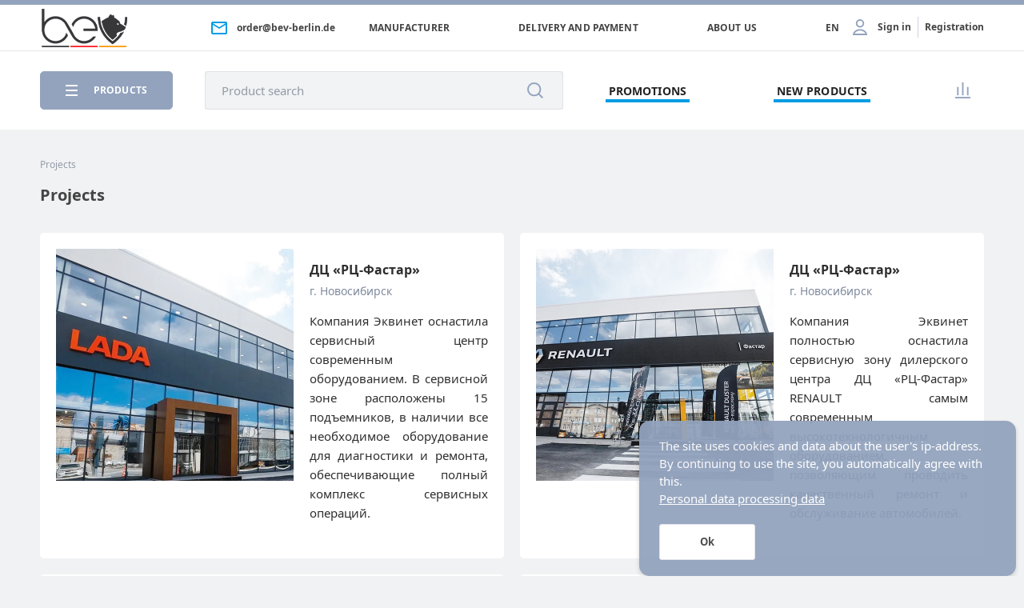

--- FILE ---
content_type: text/html; charset=UTF-8
request_url: https://new.bev-berlin.com/projection/audi/
body_size: 19156
content:

<!doctype html>
<html lang="en">
<head>
    <meta name="viewport" content="width=device-width, initial-scale=1.0">
    <meta http-equiv="Content-Type" content="text/html; charset=UTF-8">
    <link rel="stylesheet"
          href="/local/client/build/critical.css?1701755540">

    <meta name="robots" content="index, follow" />
<meta name="keywords" content="Keywords" />







        <title>
        Projects    </title>
    <link rel="apple-touch-icon" sizes="180x180" href="/apple-touch-icon.png">
    <link rel="icon" type="image/png" sizes="32x32" href="/favicon-32x32.png">
    <link rel="icon" type="image/png" sizes="16x16" href="/favicon-16x16.png">
    <link rel="manifest" href="/site.webmanifest">
    <meta name="msapplication-TileColor" content="#da532c">
    <meta name="theme-color" content="#ffffff">

        <style>
        @keyframes scale {
            0% {
                transform: scale(1)
            }

            50%,
            75% {
                transform: scale(2.5)
            }

            78%,
            100% {
                opacity: 0
            }
        }

        .loader {
            display: flex;
            position: fixed;
            top: 0;
            right: 0;
            bottom: 0;
            left: 0;
            justify-content: center;
            align-items: center;
            background: #fff;
            z-index: 9999
        }

        .loader__item {
            width: 20px;
            height: 20px;
            background: #93a3be;
            border-radius: 50%;
            margin: 7px;
            display: flex;
            justify-content: center;
            align-items: center
        }

        .loader__item:before {
            content: '';
            width: 20px;
            height: 20px;
            border-radius: 50%;
            background-color: #93a3be;
            opacity: .7;
            animation: scale 2s infinite cubic-bezier(0, 0, .49, 1.02);
            transition: 0.5s all ease;
            transform: scale(1)
        }

        .loader__item--1:before {
            animation-delay: 200ms
        }

        .loader__item--2:before {
            animation-delay: 400ms
        }

        .loader__item--3:before {
            animation-delay: 600ms
        }

        .loader__item--4:before {
            animation-delay: 800ms
        }

        .loader__item--5:before {
            animation-delay: 1000ms
        }
    </style>
</head>

<body>
<div id="panel">
    </div>

<!--'start_frame_cache_3pYNBi'--><!--'end_frame_cache_3pYNBi'-->
<header class="h">
    <div class="h__top">
        <div class="container">
            <div class="h__inner">
                <div class="h__inner-left">
                    <div class="btn-nav btn-nav--n" data-m-menu-btn="burger">
                        <span class="btn-nav__line"></span>
                    </div>
                    <a href="/" class="h__logo" title="Home">
                        <img src="/local/client/img/logo.png" alt="Home">
                    </a>
                    <div class="h__lang-m">
                        <!--'start_frame_cache_YscOAb'--><div class="h-nav__items-lang">
    <div>EN</div>
    <div class="h-lang__menu">
                                                        <a href="/projection/audi/index.php?language_id=de"
                   title="DE">DE</a>
                        </div>
</div>
<!--'end_frame_cache_YscOAb'-->                    </div>
                    <div class="h-mail">
                        <svg class='i-icon'>
                            <use xlink:href='#icon-email'/>
                        </svg>
                        <div class="h-mail__inner">
                                <a itemprop="email" href="mailto:order@bev-berlin.de" class="h-mail__link">
        order@bev-berlin.de    </a>
                        </div>
                    </div>
                                    </div>
                <div class="h__inner-right">
                    <div class="h-nav">
                        
<div class="h-nav__items">
            <a href="/brands/" class="">Manufacturer</a>
            <a href="/delivery-payment/" class="">Delivery and payment</a>
            <a href="/about/" class="">About Us</a>
    
    <!--'start_frame_cache_LkGdQn'-->        <!--'end_frame_cache_LkGdQn'-->    <!--'start_frame_cache_cKvgsk'--><div class="h-nav__items-lang">
    <div>EN</div>
    <div class="h-lang__menu">
                                                        <a href="/projection/audi/index.php?language_id=de"
                   title="DE">DE</a>
                        </div>
</div>
<!--'end_frame_cache_cKvgsk'--></div>
                    </div>
                                        <div class="h__lk">
                        <svg class="i-icon">
                            <use xlink:href="#icon-lk-men"></use>
                        </svg>
                        <!--'start_frame_cache_auth'-->                            <a href="/local/include/modals/auth.php?lang=en" data-modal="ajax">Sign in</a>
                            <a href="/auth/?register=yes">Registration</a>
                        <!--'end_frame_cache_auth'-->                    </div>
                </div>
            </div>
        </div>
    </div>
    <div class="h__m">
        <div class="container">
            <div class="h__inner">
                <div class="h__catalog-m" data-m-menu-btn="catalog">
                    <span>PRODUCTS</span>
                </div>

                <div class="h__menu-icons">
                    <div class="h-search-m">
                        <svg class='i-icon'>
                            <use xlink:href='#icon-search'/>
                        </svg>
                    </div>
                    <a href="/compare/" title="Compare" class="h-compare-m">
                        <svg class='i-icon'>
                            <use xlink:href='#icon-compare'/>
                        </svg>
                        <span id="counter-compare-mobile"></span>
                    </a>
                    <!--'start_frame_cache_auth_m'-->                        <a href="/local/include/modals/auth.php?lang=en" data-modal="ajax" class="h__lk-m"
                           title="Personal area">
                            <svg class='i-icon'>
                                <use xlink:href='#icon-lk'/>
                            </svg>
                        </a>
                    <!--'end_frame_cache_auth_m'-->
                    
                </div>

                    <form action="/search/index.php"
          id="title-search-mobile"
          class="b-form h__search-m" data-search-wrap>
        <div class="b-form__item">
            <input type="text"
                   name="q"
                   id="title-search-input-mobile"
                   autocomplete="off"
                   placeholder="Product search"
                   value=""
                   data-f-field>
        </div>
        <button type="submit" data-search-btn="" name="s" value="Search">
            <svg class='i-icon'>
                <use xlink:href='#icon-search'/>
            </svg>
        </button>
    </form>
            </div>
        </div>
    </div>
    <div class="h__bottom">
        <div class="container">
            <div class="h__inner">
                <div class="h__menu-btn">
                    <div class="btn-nav">
                        <span class="btn-nav__line"></span>
                    </div>
                    <span>Products</span>
                </div>

                    <form action="/search/index.php"
          id="title-search-personal"
          class="b-form h__search" data-f-item>
        <div class="b-form__item">
            <div class="b-form__label" data-f-label>Product search</div>
            <input type="text"
                   name="q"
                   id="title-search-input-personal"
                   autocomplete="off"
                   value=""
                   data-f-field>
            <button type="submit" name="s" class="" value="Search">
                <svg class='i-icon'>
                    <use xlink:href='#icon-lupa'/>
                </svg>
            </button>
        </div>
    </form>

                <a href="/sales/" class="link link--actions">
                    <span>Promotions</span>
                </a>
                <a href="/new/" class="link link--actions">
                    <span>New products</span>
                </a>
                <div class="h__menu-icons">
                    <a href="/compare/" class="h-compare" title="Go to comparison page">
                        <svg class='i-icon'>
                            <use xlink:href='#icon-compare'/>
                        </svg>
                        <span id="counter-compare"></span>
                    </a>

                                    </div>
            </div>
        </div>
    </div>
</header>

<main class="main ">
    <div class="container">
                    <div class="b-breadcrumbs">
			<div class="b-breadcrumbs__item">Projects</div></div>            <h1 class="title">Projects</h1>        
<div id="comp_040d76fa532ba59a7061efdefe0b2c68">    <div class="projects-list">
                                <a href="/projection/lada/dts-rts-fastar-lada/" class="projects-list-item" id="bx_3218110189_29424">
                <div class="projects-list-item__img"><img src="/upload/iblock/23e/v8c7f4f0q1u3slyfuhwyss40a3h2jcn7/19_1.jpg" alt="ДЦ «РЦ-Фастар»" title="ДЦ «РЦ-Фастар»"></div>
                <div>
                    <div class="projects-list-item__name">ДЦ «РЦ-Фастар»</div>
                                            <div class="projects-list-item__address">
                        г. Новосибирск                        </div>
                                        <div class="projects-list-item__description">
                        <p style="text-align: justify;">
	 Компания Эквинет оснастила сервисный центр современным оборудованием. В сервисной зоне расположены 15 подъемников, в наличии все необходимое оборудование для диагностики и ремонта, обеспечивающие полный комплекс сервисных операций.
</p>                    </div>
                </div>
            </a>
                                <a href="/projection/renault/dts-rts-fastar/" class="projects-list-item" id="bx_3218110189_29423">
                <div class="projects-list-item__img"><img src="/upload/iblock/5e6/z4pubcnew8f6b8m66tbdgrlonq9qej6b/Рено фасад2.jpg" alt="ДЦ «РЦ-Фастар»" title="ДЦ «РЦ-Фастар»"></div>
                <div>
                    <div class="projects-list-item__name">ДЦ «РЦ-Фастар»</div>
                                            <div class="projects-list-item__address">
                        г. Новосибирск                        </div>
                                        <div class="projects-list-item__description">
                        <p style="text-align: justify;">
	 Компания Эквинет полностью оснастила сервисную зону дилерского центра ДЦ «РЦ-Фастар» RENAULT самым современным высокотехнологичным оборудованием, позволяющим проводить качественный ремонт и обслуживание автомобилей. <br>
</p>                    </div>
                </div>
            </a>
                                <a href="/projection/lada/dts-sura-motors-avto/" class="projects-list-item" id="bx_3218110189_30248">
                <div class="projects-list-item__img"><img src="/upload/iblock/804/ngcph163a0oe60iplwwhobsc25ihxnkn/photo_54_4390.jpg" alt="ДЦ «Сура-Моторс-авто»" title="ДЦ «Сура-Моторс-авто»"></div>
                <div>
                    <div class="projects-list-item__name">ДЦ «Сура-Моторс-авто»</div>
                                            <div class="projects-list-item__address">
                        г. Пенза                        </div>
                                        <div class="projects-list-item__description">
                        <p style="text-align: justify;">
	 Компания Эквинет реализовала проект по оснащению сервисной зоны ДЦ «Сура-Моторс-авто» современным оборудованием, которое позволяет производить диагностику, обслуживание и ремонт с соблюдением самых строгих требований к качеству.
</p>                    </div>
                </div>
            </a>
                                <a href="/projection/lada/dts-prime/" class="projects-list-item" id="bx_3218110189_30249">
                <div class="projects-list-item__img"><img src="/upload/iblock/9da/4qu2og40myem32rqfitfwituf1umzlic/photo_28_2682.jpg" alt="ДЦ «PRIME»" title="ДЦ «PRIME»"></div>
                <div>
                    <div class="projects-list-item__name">ДЦ «PRIME»</div>
                                            <div class="projects-list-item__address">
                        г. Липецк                        </div>
                                        <div class="projects-list-item__description">
                        <p style="text-align: justify;">
	 Компания Эквинет оснастила сервисный центр PRIME специальным оборудованием и инструментом, который необходим для качественного технического обслуживания и ремонта автомобилей SsangYong и LADA.
</p>                    </div>
                </div>
            </a>
                                <a href="/projection/toyota/dts-toyota-tsentr-kazan-yug/" class="projects-list-item" id="bx_3218110189_31345">
                <div class="projects-list-item__img"><img src="/upload/iblock/d16/109d8mjuchcxe1fmbv7xpwnl3w4wz7px/Ы.jpg" alt="ДЦ «Тойота Центр Казань Юг»" title="ДЦ «Тойота Центр Казань Юг»"></div>
                <div>
                    <div class="projects-list-item__name">ДЦ «Тойота Центр Казань Юг»</div>
                                            <div class="projects-list-item__address">
                        г. Казань                        </div>
                                        <div class="projects-list-item__description">
                        <p style="text-align: justify;">
	 Компания Эквинет реализовала проект оснащения сервисной зоны «Тойота Центр Казань Юг». Проект включил: зону прямой приемки, семь слесарных постов, шесть постов для кузовного ремонта и отдельную покрасочную камеру для полного цикла ремонта.
</p>                    </div>
                </div>
            </a>
                                <a href="/projection/porsche/dts-porshe-tsentr-nevskiy/" class="projects-list-item" id="bx_3218110189_26838">
                <div class="projects-list-item__img"><img src="/upload/iblock/96e/s3306231_06e60a27b.jpg" alt="ДЦ «Порше Центр Невский»" title="ДЦ «Порше Центр Невский»"></div>
                <div>
                    <div class="projects-list-item__name">ДЦ «Порше Центр Невский»</div>
                                            <div class="projects-list-item__address">
                        г. Санкт-Петербург                        </div>
                                        <div class="projects-list-item__description">
                        <p style="text-align: justify;">
	 Компания полностью оснастила современным сервисным оборудованием и инструментом дилерский центр Porsche – «Порше Центр Невский».
</p>                    </div>
                </div>
            </a>
                                <a href="/projection/mobilnye_masterskie/mobilnyy-servis-mercedes-benz/" class="projects-list-item" id="bx_3218110189_26825">
                <div class="projects-list-item__img"><img src="/upload/iblock/054/gallery_29_3082.jpg" alt="Мобильный сервис Mercedes-Benz" title="Мобильный сервис Mercedes-Benz"></div>
                <div>
                    <div class="projects-list-item__name">Мобильный сервис Mercedes-Benz</div>
                                            <div class="projects-list-item__address">
                        г. Москва                        </div>
                                        <div class="projects-list-item__description">
                        <p style="text-align: justify;">
	 Компанией Эквинет был выполнен проект по оснащению сервисного автомобиля Mercedes-Benz. В автомобиле установлена система хранения Bott, которая была укомплектована всем необходимым инструментом.
</p>                    </div>
                </div>
            </a>
                                <a href="/projection/dizel_servisy/bosch-dizel-tsentr-avtotsentr-peterburg/" class="projects-list-item" id="bx_3218110189_26822">
                <div class="projects-list-item__img"><img src="/upload/iblock/673/photo_54_2372.jpg" alt="Bosch Дизель Центр Автоцентр &quot;Петербург&quot;" title="Bosch Дизель Центр Автоцентр &quot;Петербург&quot;"></div>
                <div>
                    <div class="projects-list-item__name">Bosch Дизель Центр Автоцентр &quot;Петербург&quot;</div>
                                            <div class="projects-list-item__address">
                        г. Санкт-Петербург                        </div>
                                        <div class="projects-list-item__description">
                        <p style="text-align: justify;">
	 Компания Эквинет реализовала проект по оснащению Автоцентра "Петербург" - крупнейшего БошДизельЦентра северо-западного региона. Огромная ремонтная зона автоцентра единовременно может принять до 20 автомобилей.
</p>                    </div>
                </div>
            </a>
                                <a href="/projection/nezavisimye_sto/ekspress-servis-g-energy-g-orel/" class="projects-list-item" id="bx_3218110189_26819">
                <div class="projects-list-item__img"><img src="/upload/iblock/5b0/photo_54_3224.jpg" alt="Экспресс-сервис G-Energy (г. Орел)" title="Экспресс-сервис G-Energy (г. Орел)"></div>
                <div>
                    <div class="projects-list-item__name">Экспресс-сервис G-Energy (г. Орел)</div>
                                            <div class="projects-list-item__address">
                        г. Орел                        </div>
                                        <div class="projects-list-item__description">
                        <p style="text-align: justify;">
	 Компания Эквинет оснастила экспресс-сервис G-Energy оборудованием для ремонта и диагностики автомобилей по стандартам ООО «Газпромнефть – Смазочные материалы».
</p>                    </div>
                </div>
            </a>
                                <a href="/projection/volkswagen/dts-fts-fastar/" class="projects-list-item" id="bx_3218110189_26797">
                <div class="projects-list-item__img"><img src="/upload/iblock/6db/photo_54_5363.jpg" alt="ДЦ «ФЦ Фастар»" title="ДЦ «ФЦ Фастар»"></div>
                <div>
                    <div class="projects-list-item__name">ДЦ «ФЦ Фастар»</div>
                                            <div class="projects-list-item__address">
                        г. Новосибирск                        </div>
                                        <div class="projects-list-item__description">
                        <p style="text-align: justify;">
	Компания Эквинет реализовала проект по оснащению оборудованием и инструментом сервисной зоны дилерского центра Volkswagen - "ФЦ Фастар".
</p>                    </div>
                </div>
            </a>
            </div>
            <div class="btn btn--loading active btn--loader hidden">
            <svg class='i-icon'>
                <use xlink:href='#icon-loading'/>
            </svg>
            <span>Load more</span>
            <span>Loading</span>
        </div>
        <div class="projects-list__btn-wrapper" id="btn_040d76fa532ba59a7061efdefe0b2c68">
                            <a href="javascript:void(0)" data-ajax-id="040d76fa532ba59a7061efdefe0b2c68"
                   class="btn btn--transparent-main btn--loading"
                   data-show-more="1"
                   data-next-page="2"
                   data-max-page="5">
                    <svg class='i-icon'>
                        <use xlink:href='#icon-loading'/>
                    </svg>
                    <span>Load more</span>
                    <span>Loading</span>
                </a>
                    </div>
    </div><div class="b-projektion">
	 </div>
 <br><!--'start_frame_cache_basketitems-block'-->        <!--'end_frame_cache_basketitems-block'-->    </div>
    <div class="scroll-top">
        <svg class='i-icon'>
            <use xlink:href='#icon-to-top'></use>
        </svg>
    </div>
    </main>
    <footer class="f">
        <div class="f-subscribe">
            <div class="container">
                <div class="f-subscribe__inner">
                    <div class="f-subscribe__logo">
                        <svg>
                            <use xlink:href='#icon-logo'/>
                        </svg>
                    </div>

                    <div class="f-subscribe__text">
                        SUBSCRIBE TO OUR NEWS TO LEARN ABOUT NEW ACTIONS AND DISCOUNTS                    </div>
                    <!--'start_frame_cache_BYRztW'--><form action="#ADD_SUBSCRIPTION_MARKETING" method="GET" class="b-form f-subscribe__form" data-f-subscribe data-form-lang="en">
    <div class="b-form__item" data-f-item>
        <span class="b-form__label" data-f-label>Your e-mail</span>
        <input type="hidden" name="ADD_SUBSCRIPTION_MARKETING" value="Y">
        <input type="hidden" name="DO_NOT_FILL" value="">

        <input type="text" name="EMAIL" value="" placeholder="email@domain.de" data-f-field>
        <span class="b-form__text">
            Please enter a valid email address        </span>
    </div>

    <button type="submit" class="btn btn--blue btn--big">
	    <svg class="i-icon">
		    <use xlink:href="#icon-arrow-r"></use>
	    </svg>
        <span>Subscribe</span>
    </button>
</form>


<!--'end_frame_cache_BYRztW'-->                </div>
            </div>
        </div>
        <div class="container">
            <div class="f__inner">
                <div class="f__items">
                    
<div class="f__item">
            <a href="/brands/">Our manufacturer</a>
                        <a href="/projection/">Completed projects</a>
                        <a href="/policy/">Privacy Policy</a>
                        <a href="/press-center/">Press center</a>
                        <a href="/about/">About Us</a>
                        <a href="/delivery-payment/">Delivery and payment</a>
                        </div>

<div class="f__item">
                <a href="/contacts/">Contacts</a>
                <a href="/help/">Help</a>
                <a href="/impressum/">Impressum</a>
    </div>                </div>
                <div class="f__contacts" itemtype="http://schema.org/Organization" itemscope="">
                    <span itemprop="telephone" style="display: none;"></span>
                        <a itemprop="email" href="mailto:order@bev-berlin.de" class="">
        order@bev-berlin.de    </a>
                        <span itemprop="name" class="">
        BEV Berliner Engineering und Vertrieb GmbH    </span>
                        <span itemprop="address" class="f__address">
        Wolfener Str. 11, 12681 Berlin    </span>
                </div>
            </div>
            <div class="f__bottom">
                <div class="f-info">
                                        <p>All information on the site is the property of the online store <a href="https://new.bev-berlin.com">www.new.bev-berlin.com</a>.</p><p>Publication of information from the site <a href="https://new.bev-berlin.com">www.new.bev-berlin.com</a> without permission is prohibited. All rights reserved.</p><p>The information on the site <a href="https://new.bev-berlin.com">www.new.bev-berlin.com</a> is not a public offer. The indicated prices are valid only when placing an order through the online store <a href="https://new.bev-berlin.com">www.new.bev-berlin.com</a>.</p><p>Prices at BEV portal's pickup points and retail stores may differ from those shown on the site.</p><p>You accept the <a href="https://new.bev-berlin.com/policy/">privacy policy</a> and <a href="https://new.bev-berlin.com/conditions/">user agreement</a> every time you leave your data in any form of feedback on the site <a href="https://new.bev-berlin.com">www.new.bev-berlin.com</a>.</p>                </div>
            </div>
        </div>
    </footer>
    <div class="b-filter-mask hidden" data-f-mask></div>
<div class="h-menu-d">
    <div class="container">
        <div class="h-menu-d__inner">
            <div class="h-menu-d__left" data-perfect-scrollbar>
                <div class="h-menu-d__categories">
                                            <div class="h-menu-d__category">
                            <a href="/catalog/indoor_equipment/" class="h-menu-d__parent">
                                Indoor Equipment                            </a>
                                                            <div class="h-menu-d__category-btn" id="btn1" data-btn="1" tabindex="0">
                                    <svg>
                                        <use xlink:href='#icon-l-arrow'/>
                                    </svg>
                                </div>
                                                    </div>
                                                    <div class="h-menu-d__category-list" id="list1">
                                                                    <a  href="/catalog/indoor_equipment/bmw/"
                                        class="h-menu-d__category-list__item"
                                        data-dropdown="1">
                                        BMW                                    </a>
                                                                                                        <a  href="/catalog/indoor_equipment/bmw_m/"
                                        class="h-menu-d__category-list__item"
                                        data-dropdown="2">
                                        BMW M                                    </a>
                                                                                                        <a  href="/catalog/indoor_equipment/bmw_motorrad/"
                                        class="h-menu-d__category-list__item"
                                        data-dropdown="3">
                                        BMW MOTORRAD                                    </a>
                                                                                                        <a  href="/catalog/indoor_equipment/mini/"
                                        class="h-menu-d__category-list__item"
                                        data-dropdown="4">
                                        MINI                                    </a>
                                                                                                        <a  href="/catalog/indoor_equipment/mini_jcw/"
                                        class="h-menu-d__category-list__item"
                                        data-dropdown="5">
                                        MINI JCW                                    </a>
                                                                                                </div>
                                                                                            <div class="h-menu-d__category">
                            <a href="/catalog/outdoor_equipment/" class="h-menu-d__parent">
                                Outdoor Equipment                            </a>
                                                            <div class="h-menu-d__category-btn" id="btn2" data-btn="2" tabindex="0">
                                    <svg>
                                        <use xlink:href='#icon-l-arrow'/>
                                    </svg>
                                </div>
                                                    </div>
                                                    <div class="h-menu-d__category-list" id="list2">
                                                                    <a  href="/catalog/outdoor_equipment/bmw_1/"
                                        class="h-menu-d__category-list__item"
                                        data-dropdown="6">
                                        BMW                                    </a>
                                                                                                        <a  href="/catalog/outdoor_equipment/bmw_bps_1/"
                                        class="h-menu-d__category-list__item"
                                        data-dropdown="7">
                                        BMW BPS                                    </a>
                                                                                                        <a  href="/catalog/outdoor_equipment/bmw_m_1/"
                                        class="h-menu-d__category-list__item"
                                        data-dropdown="8">
                                        BMW M                                    </a>
                                                                                                        <a  href="/catalog/outdoor_equipment/bmw_motorrad_1/"
                                        class="h-menu-d__category-list__item"
                                        data-dropdown="9">
                                        BMW Motorrad                                    </a>
                                                                                                        <a  href="/catalog/outdoor_equipment/mini_1/"
                                        class="h-menu-d__category-list__item"
                                        data-dropdown="10">
                                        MINI                                    </a>
                                                                                                        <a  href="/catalog/outdoor_equipment/mini_jcw_1/"
                                        class="h-menu-d__category-list__item"
                                        data-dropdown="11">
                                        MINI JCW                                    </a>
                                                                                                        <a  href="/catalog/outdoor_equipment/mini_next/"
                                        class="h-menu-d__category-list__item"
                                        data-dropdown="12">
                                        MINI Next                                    </a>
                                                                                                </div>
                                                                                            <div class="h-menu-d__category">
                            <a href="/catalog/workshop_equipment/" class="h-menu-d__parent">
                                Workshop Equipment                            </a>
                                                            <div class="h-menu-d__category-btn" id="btn3" data-btn="3" tabindex="0">
                                    <svg>
                                        <use xlink:href='#icon-l-arrow'/>
                                    </svg>
                                </div>
                                                    </div>
                                                    <div class="h-menu-d__category-list" id="list3">
                                                                    <a  href="/catalog/workshop_equipment/bmw_mini/"
                                        class="h-menu-d__category-list__item"
                                        data-dropdown="13">
                                        BMW / MINI                                    </a>
                                                                                                        <a  href="/catalog/workshop_equipment/bmw_motorrad_2/"
                                        class="h-menu-d__category-list__item"
                                        data-dropdown="14">
                                        BMW Motorrad                                    </a>
                                                                                                </div>
                                                                                    </div>
            </div>
            <div class="h-menu-d__right">
                                                                                                                        <div class="h-menu-d__dropdown" id="dropdown1">
                                    <div class="h-menu-d__dropdown-inner" data-perfect-scrollbar>
                                                                                    <div class="h-menu-d__dropdown-col">
                                                <div class="h-menu-d__dropdown-img-wrap">
                                                    <img class="lazy"
                                                         src="[data-uri]"
                                                         data-src="/optimpictures/images/4b0e00547399f37effcd1fcb4f9312aa/indoor epos.png.webp"
                                                         alt="EPOS">
                                                    </div>
                                                <div class="h-menu-d__dropdown-list-wrap">
                                                    <a href="/catalog/indoor_equipment/bmw/epos/"
                                                    class="h-menu-d__title ">
                                                        EPOS                                                    </a>
                                                    <ul>
                                                                                                <li><a href="/catalog/indoor_equipment/bmw/epos/bar_lounge_/"
                                                        class="h-menu-d__link  ">
                                                            Bar & Lounge                                                         </a>
                                                    </li>
                                                                                                        <li><a href="/catalog/indoor_equipment/bmw/epos/charging/"
                                                        class="h-menu-d__link  ">
                                                            Charging                                                        </a>
                                                    </li>
                                                                                                        <li><a href="/catalog/indoor_equipment/bmw/epos/communication_elements/"
                                                        class="h-menu-d__link  ">
                                                            Communication Elements                                                        </a>
                                                    </li>
                                                                                                        <li><a href="/catalog/indoor_equipment/bmw/epos/customer_consultation/"
                                                        class="h-menu-d__link  ">
                                                            Customer Consultation                                                        </a>
                                                    </li>
                                                                                                        <li><a href="/catalog/indoor_equipment/bmw/epos/service_consultancy_1/"
                                                        class="h-menu-d__link  ">
                                                            Service Consultancy                                                        </a>
                                                    </li>
                                                                                                        <li><a href="/catalog/indoor_equipment/bmw/epos/shop_system/"
                                                        class="h-menu-d__link  ">
                                                            Shop System                                                        </a>
                                                    </li>
                                                                                                        <li><a href="/catalog/indoor_equipment/bmw/epos/vehicle_presentation/"
                                                        class="h-menu-d__link  ">
                                                            Vehicle Presentation                                                        </a>
                                                    </li>
                                                                                                        <li><a href="/catalog/indoor_equipment/bmw/epos/welcome/"
                                                        class="h-menu-d__link  ">
                                                            Welcome                                                        </a>
                                                    </li>
                                                                                                        </ul>
                                                </div>
                                            </div>
                                                                                    <div class="h-menu-d__dropdown-col">
                                                <div class="h-menu-d__dropdown-img-wrap">
                                                    <img class="lazy"
                                                         src="[data-uri]"
                                                         data-src="/optimpictures/images/8322a88925f84d8d426517baac986c1f/BMW_Retail_Next_Sales_Consultation1.jpg.webp"
                                                         alt="Retail NEXT">
                                                    </div>
                                                <div class="h-menu-d__dropdown-list-wrap">
                                                    <a href="/catalog/indoor_equipment/bmw/retail_next/"
                                                    class="h-menu-d__title ">
                                                        Retail NEXT                                                    </a>
                                                    <ul>
                                                                                                <li><a href="/catalog/indoor_equipment/bmw/retail_next/bar_lounge/"
                                                        class="h-menu-d__link  ">
                                                            Bar & Lounge                                                        </a>
                                                    </li>
                                                                                                        <li><a href="/catalog/indoor_equipment/bmw/retail_next/building_flooring_2/"
                                                        class="h-menu-d__link  ">
                                                            Building/Flooring                                                        </a>
                                                    </li>
                                                                                                        <li><a href="/catalog/indoor_equipment/bmw/retail_next/communication_elements_6/"
                                                        class="h-menu-d__link  ">
                                                            Communication Elements                                                        </a>
                                                    </li>
                                                                                                        <li><a href="/catalog/indoor_equipment/bmw/retail_next/customer_consultation_1/"
                                                        class="h-menu-d__link  ">
                                                            Customer Consultation                                                        </a>
                                                    </li>
                                                                                                        <li><a href="/catalog/indoor_equipment/bmw/retail_next/handover_2/"
                                                        class="h-menu-d__link  ">
                                                            Handover                                                        </a>
                                                    </li>
                                                                                                        <li><a href="/catalog/indoor_equipment/bmw/retail_next/service_consultancy/"
                                                        class="h-menu-d__link  ">
                                                            Service Consultancy                                                        </a>
                                                    </li>
                                                                                                        <li><a href="/catalog/indoor_equipment/bmw/retail_next/shop_system_3/"
                                                        class="h-menu-d__link  ">
                                                            Shop System                                                        </a>
                                                    </li>
                                                                                                        <li><a href="/catalog/indoor_equipment/bmw/retail_next/vehicle_presentation_6/"
                                                        class="h-menu-d__link  ">
                                                            Vehicle Presentation                                                        </a>
                                                    </li>
                                                                                                        <li><a href="/catalog/indoor_equipment/bmw/retail_next/welcome_2/"
                                                        class="h-menu-d__link  ">
                                                            Welcome                                                        </a>
                                                    </li>
                                                                                                        <li><a href="/catalog/indoor_equipment/bmw/retail_next/model_plates/"
                                                        class="h-menu-d__link  ">
                                                            Model Plates                                                        </a>
                                                    </li>
                                                                                                        </ul>
                                                </div>
                                            </div>
                                                                            </div>
                                </div>
                                                                                                                                            <div class="h-menu-d__dropdown" id="dropdown2">
                                    <div class="h-menu-d__dropdown-inner" data-perfect-scrollbar>
                                                                                    <div class="h-menu-d__dropdown-col">
                                                <div class="h-menu-d__dropdown-img-wrap">
                                                    <img class="lazy"
                                                         src="[data-uri]"
                                                         data-src="/optimpictures/images/5cc90b888da302353a2df34b4b678197/bmw m retail next.png.webp"
                                                         alt="Retail Next">
                                                    </div>
                                                <div class="h-menu-d__dropdown-list-wrap">
                                                    <a href="/catalog/indoor_equipment/bmw_m/retail_next_3/"
                                                    class="h-menu-d__title ">
                                                        Retail Next                                                    </a>
                                                    <ul>
                                                                                                <li><a href="/catalog/indoor_equipment/bmw_m/retail_next_3/communication_elements_3/"
                                                        class="h-menu-d__link  ">
                                                            Communication Elements                                                        </a>
                                                    </li>
                                                                                                        <li><a href="/catalog/indoor_equipment/bmw_m/retail_next_3/consumables_5/"
                                                        class="h-menu-d__link  ">
                                                            Consumables                                                        </a>
                                                    </li>
                                                                                                        <li><a href="/catalog/indoor_equipment/bmw_m/retail_next_3/customer_consultation_5/"
                                                        class="h-menu-d__link  ">
                                                            Customer Consultation                                                        </a>
                                                    </li>
                                                                                                        <li><a href="/catalog/indoor_equipment/bmw_m/retail_next_3/model_plates_1/"
                                                        class="h-menu-d__link  ">
                                                            Model Plates                                                        </a>
                                                    </li>
                                                                                                        <li><a href="/catalog/indoor_equipment/bmw_m/retail_next_3/welcome_8/"
                                                        class="h-menu-d__link  ">
                                                            Welcome                                                        </a>
                                                    </li>
                                                                                                        <li><a href="/catalog/indoor_equipment/bmw_m/retail_next_3/vehicle_presentation_3/"
                                                        class="h-menu-d__link  ">
                                                            Vehicle Presentation                                                        </a>
                                                    </li>
                                                                                                        </ul>
                                                </div>
                                            </div>
                                                                            </div>
                                </div>
                                                                                                                                            <div class="h-menu-d__dropdown" id="dropdown3">
                                    <div class="h-menu-d__dropdown-inner" data-perfect-scrollbar>
                                                                                    <div class="h-menu-d__dropdown-col">
                                                <div class="h-menu-d__dropdown-img-wrap">
                                                    <img class="lazy"
                                                         src="[data-uri]"
                                                         data-src="/optimpictures/images/71563316a19fbd5200e5769beec3bba1/200715_BMW_Mot_VM_Guide_S_M_L_Implementierungen_0003.jpg.webp"
                                                         alt="Heritage">
                                                    </div>
                                                <div class="h-menu-d__dropdown-list-wrap">
                                                    <a href="/catalog/indoor_equipment/bmw_motorrad/heritage_1/"
                                                    class="h-menu-d__title ">
                                                        Heritage                                                    </a>
                                                    <ul>
                                                                                                <li><a href="/catalog/indoor_equipment/bmw_motorrad/heritage_1/motorcycle_presentation/"
                                                        class="h-menu-d__link  ">
                                                            Motorcycle presentation                                                        </a>
                                                    </li>
                                                                                                        <li><a href="/catalog/indoor_equipment/bmw_motorrad/heritage_1/shop_system_6/"
                                                        class="h-menu-d__link  ">
                                                            Shop System                                                        </a>
                                                    </li>
                                                                                                        </ul>
                                                </div>
                                            </div>
                                                                                    <div class="h-menu-d__dropdown-col">
                                                <div class="h-menu-d__dropdown-img-wrap">
                                                    <img class="lazy"
                                                         src="[data-uri]"
                                                         data-src="/optimpictures/images/5fe1863f8836c4b51451cdf0850cac35/Indoor - BMW Motorrad - Epos .jpg.webp"
                                                         alt="EPoS">
                                                    </div>
                                                <div class="h-menu-d__dropdown-list-wrap">
                                                    <a href="/catalog/indoor_equipment/bmw_motorrad/epos_2/"
                                                    class="h-menu-d__title ">
                                                        EPoS                                                    </a>
                                                    <ul>
                                                                                                <li><a href="/catalog/indoor_equipment/bmw_motorrad/epos_2/bikers_meet/"
                                                        class="h-menu-d__link  ">
                                                            Bikers Meet                                                        </a>
                                                    </li>
                                                                                                        <li><a href="/catalog/indoor_equipment/bmw_motorrad/epos_2/communication_elements_2/"
                                                        class="h-menu-d__link  ">
                                                            Communication Elements                                                        </a>
                                                    </li>
                                                                                                        <li><a href="/catalog/indoor_equipment/bmw_motorrad/epos_2/consumables_1/"
                                                        class="h-menu-d__link  ">
                                                            Consumables                                                        </a>
                                                    </li>
                                                                                                        <li><a href="/catalog/indoor_equipment/bmw_motorrad/epos_2/customer_consultation_4/"
                                                        class="h-menu-d__link  ">
                                                            Customer Consultation                                                        </a>
                                                    </li>
                                                                                                        <li><a href="/catalog/indoor_equipment/bmw_motorrad/epos_2/motocycle_presentation/"
                                                        class="h-menu-d__link  ">
                                                            Motocycle presentation                                                        </a>
                                                    </li>
                                                                                                        <li><a href="/catalog/indoor_equipment/bmw_motorrad/epos_2/shop_system_1/"
                                                        class="h-menu-d__link  ">
                                                            Shop System                                                        </a>
                                                    </li>
                                                                                                        <li><a href="/catalog/indoor_equipment/bmw_motorrad/epos_2/welcome_6/"
                                                        class="h-menu-d__link  ">
                                                            Welcome                                                        </a>
                                                    </li>
                                                                                                        </ul>
                                                </div>
                                            </div>
                                                                                    <div class="h-menu-d__dropdown-col">
                                                <div class="h-menu-d__dropdown-img-wrap">
                                                    <img class="lazy"
                                                         src="[data-uri]"
                                                         data-src="/optimpictures/images/4b1fa86ede646967ff5a8e995e153fa7/MOTO RN.jpg.webp"
                                                         alt="Retail Next">
                                                    </div>
                                                <div class="h-menu-d__dropdown-list-wrap">
                                                    <a href="/catalog/indoor_equipment/bmw_motorrad/retail_next_2/"
                                                    class="h-menu-d__title ">
                                                        Retail Next                                                    </a>
                                                    <ul>
                                                                                                <li><a href="/catalog/indoor_equipment/bmw_motorrad/retail_next_2/model_plates_2/"
                                                        class="h-menu-d__link  ">
                                                            Model Plates                                                        </a>
                                                    </li>
                                                                                                        <li><a href="/catalog/indoor_equipment/bmw_motorrad/retail_next_2/bar_lounge_4/"
                                                        class="h-menu-d__link  ">
                                                            Bar & Lounge                                                        </a>
                                                    </li>
                                                                                                        <li><a href="/catalog/indoor_equipment/bmw_motorrad/retail_next_2/building_flooring_8/"
                                                        class="h-menu-d__link  ">
                                                            Building / Flooring                                                        </a>
                                                    </li>
                                                                                                        <li><a href="/catalog/indoor_equipment/bmw_motorrad/retail_next_2/communication_elements_8/"
                                                        class="h-menu-d__link  ">
                                                            Communication elements                                                        </a>
                                                    </li>
                                                                                                        <li><a href="/catalog/indoor_equipment/bmw_motorrad/retail_next_2/customer_consultation_6/"
                                                        class="h-menu-d__link  ">
                                                            Customer Consultation                                                        </a>
                                                    </li>
                                                                                                        <li><a href="/catalog/indoor_equipment/bmw_motorrad/retail_next_2/service_consultancy_5/"
                                                        class="h-menu-d__link  ">
                                                            Service Consultancy                                                        </a>
                                                    </li>
                                                                                                        <li><a href="/catalog/indoor_equipment/bmw_motorrad/retail_next_2/vehicle_handover_2/"
                                                        class="h-menu-d__link  ">
                                                            Vehicle handover                                                        </a>
                                                    </li>
                                                                                                        <li><a href="/catalog/indoor_equipment/bmw_motorrad/retail_next_2/vehicle_presentation_8/"
                                                        class="h-menu-d__link  ">
                                                            Vehicle Presentation                                                        </a>
                                                    </li>
                                                                                                        <li><a href="/catalog/indoor_equipment/bmw_motorrad/retail_next_2/welcome_5/"
                                                        class="h-menu-d__link  ">
                                                            Welcome                                                        </a>
                                                    </li>
                                                                                                        </ul>
                                                </div>
                                            </div>
                                                                            </div>
                                </div>
                                                                                                                                            <div class="h-menu-d__dropdown" id="dropdown4">
                                    <div class="h-menu-d__dropdown-inner" data-perfect-scrollbar>
                                                                                    <div class="h-menu-d__dropdown-col">
                                                <div class="h-menu-d__dropdown-img-wrap">
                                                    <img class="lazy"
                                                         src="[data-uri]"
                                                         data-src="/optimpictures/images/bb95a2c5d1c1dbde0127c54ae9ab4dd7/Indoor – MINI – Epos.jpg.webp"
                                                         alt="EPOS">
                                                    </div>
                                                <div class="h-menu-d__dropdown-list-wrap">
                                                    <a href="/catalog/indoor_equipment/mini/epos_1/"
                                                    class="h-menu-d__title ">
                                                        EPOS                                                    </a>
                                                    <ul>
                                                                                                <li><a href="/catalog/indoor_equipment/mini/epos_1/charging_1/"
                                                        class="h-menu-d__link  ">
                                                            Charging                                                        </a>
                                                    </li>
                                                                                                        <li><a href="/catalog/indoor_equipment/mini/epos_1/communication_elements_4/"
                                                        class="h-menu-d__link  ">
                                                            Communication Elements                                                        </a>
                                                    </li>
                                                                                                        <li><a href="/catalog/indoor_equipment/mini/epos_1/customer_consultation_2/"
                                                        class="h-menu-d__link  ">
                                                            Customer Consultation                                                        </a>
                                                    </li>
                                                                                                        <li><a href="/catalog/indoor_equipment/mini/epos_1/service_consultancy_2/"
                                                        class="h-menu-d__link  ">
                                                            Service Consultancy                                                        </a>
                                                    </li>
                                                                                                        <li><a href="/catalog/indoor_equipment/mini/epos_1/shop_system_2/"
                                                        class="h-menu-d__link  ">
                                                            Shop System                                                        </a>
                                                    </li>
                                                                                                        </ul>
                                                </div>
                                            </div>
                                                                                    <div class="h-menu-d__dropdown-col">
                                                <div class="h-menu-d__dropdown-img-wrap">
                                                    <img class="lazy"
                                                         src="[data-uri]"
                                                         data-src="/optimpictures/images/9a42169bfa883eae1581e122516dd583/MINI_Showroom.jpg.webp"
                                                         alt="Retail NEXT">
                                                    </div>
                                                <div class="h-menu-d__dropdown-list-wrap">
                                                    <a href="/catalog/indoor_equipment/mini/retail_next_1/"
                                                    class="h-menu-d__title ">
                                                        Retail NEXT                                                    </a>
                                                    <ul>
                                                                                                <li><a href="/catalog/indoor_equipment/mini/retail_next_1/bar_lounge_2/"
                                                        class="h-menu-d__link  ">
                                                            Bar & Lounge                                                        </a>
                                                    </li>
                                                                                                        <li><a href="/catalog/indoor_equipment/mini/retail_next_1/customer_consultation_3/"
                                                        class="h-menu-d__link  ">
                                                            Customer Consultation                                                        </a>
                                                    </li>
                                                                                                        <li><a href="/catalog/indoor_equipment/mini/retail_next_1/service_consultancy_3/"
                                                        class="h-menu-d__link  ">
                                                            Service Consultancy                                                        </a>
                                                    </li>
                                                                                                        <li><a href="/catalog/indoor_equipment/mini/retail_next_1/building_flooring_4/"
                                                        class="h-menu-d__link  ">
                                                            Building / Flooring                                                        </a>
                                                    </li>
                                                                                                        <li><a href="/catalog/indoor_equipment/mini/retail_next_1/communication_elements_7/"
                                                        class="h-menu-d__link  ">
                                                            Communication elements                                                        </a>
                                                    </li>
                                                                                                        <li><a href="/catalog/indoor_equipment/mini/retail_next_1/lighting/"
                                                        class="h-menu-d__link  ">
                                                            Lighting                                                        </a>
                                                    </li>
                                                                                                        <li><a href="/catalog/indoor_equipment/mini/retail_next_1/welcome_7/"
                                                        class="h-menu-d__link  ">
                                                            Welcome                                                        </a>
                                                    </li>
                                                                                                        <li><a href="/catalog/indoor_equipment/mini/retail_next_1/shop_system_4/"
                                                        class="h-menu-d__link  ">
                                                            Shop System                                                        </a>
                                                    </li>
                                                                                                        <li><a href="/catalog/indoor_equipment/mini/retail_next_1/model_plates_3/"
                                                        class="h-menu-d__link  ">
                                                            Model Plates                                                        </a>
                                                    </li>
                                                                                                        <li><a href="/catalog/indoor_equipment/mini/retail_next_1/vehicle_presentation_2/"
                                                        class="h-menu-d__link  ">
                                                            Vehicle Presentation                                                        </a>
                                                    </li>
                                                                                                        </ul>
                                                </div>
                                            </div>
                                                                            </div>
                                </div>
                                                                                                                                            <div class="h-menu-d__dropdown" id="dropdown5">
                                    <div class="h-menu-d__dropdown-inner" data-perfect-scrollbar>
                                                                                    <div class="h-menu-d__dropdown-col">
                                                <div class="h-menu-d__dropdown-img-wrap">
                                                    <img class="lazy"
                                                         src="[data-uri]"
                                                         data-src="/local/client/img/no-photo.jpg"
                                                         alt="">
                                                    </div>
                                                <div class="h-menu-d__dropdown-list-wrap">
                                                    <a href="/catalog/indoor_equipment/mini_jcw/communication_elements_5/"
                                                    class="h-menu-d__title empty">
                                                        Communication Elements                                                    </a>
                                                    <ul>
                                                                                                </ul>
                                                </div>
                                            </div>
                                                                                    <div class="h-menu-d__dropdown-col">
                                                <div class="h-menu-d__dropdown-img-wrap">
                                                    <img class="lazy"
                                                         src="[data-uri]"
                                                         data-src="/optimpictures/images/d1c3c9b82f9c072e3a73a9a98da5c20d/MINI_JKW.jpg.webp"
                                                         alt="Vehicle Presentation">
                                                    </div>
                                                <div class="h-menu-d__dropdown-list-wrap">
                                                    <a href="/catalog/indoor_equipment/mini_jcw/vehicle_presentation_5/"
                                                    class="h-menu-d__title empty">
                                                        Vehicle Presentation                                                    </a>
                                                    <ul>
                                                                                                </ul>
                                                </div>
                                            </div>
                                                                                    <div class="h-menu-d__dropdown-col">
                                                <div class="h-menu-d__dropdown-img-wrap">
                                                    <img class="lazy"
                                                         src="[data-uri]"
                                                         data-src="/local/client/img/no-photo.jpg"
                                                         alt="">
                                                    </div>
                                                <div class="h-menu-d__dropdown-list-wrap">
                                                    <a href="/catalog/indoor_equipment/mini_jcw/model_plates_4/"
                                                    class="h-menu-d__title empty">
                                                        Model Plates                                                    </a>
                                                    <ul>
                                                                                                </ul>
                                                </div>
                                            </div>
                                                                            </div>
                                </div>
                                                                                                                                                                                                                            <div class="h-menu-d__dropdown" id="dropdown6">
                                    <div class="h-menu-d__dropdown-inner" data-perfect-scrollbar>
                                                                                    <div class="h-menu-d__dropdown-col">
                                                <div class="h-menu-d__dropdown-img-wrap">
                                                    <img class="lazy"
                                                         src="[data-uri]"
                                                         data-src="/optimpictures/images/487b7bf3a412192792aa0061aebf59fe/BMW - EPOS.JPG.webp"
                                                         alt="EPOS">
                                                    </div>
                                                <div class="h-menu-d__dropdown-list-wrap">
                                                    <a href="/catalog/outdoor_equipment/bmw_1/epos_3/"
                                                    class="h-menu-d__title ">
                                                        EPOS                                                    </a>
                                                    <ul>
                                                                                                <li><a href="/catalog/outdoor_equipment/bmw_1/epos_3/area_marking_3/"
                                                        class="h-menu-d__link  ">
                                                            Area Marking                                                        </a>
                                                    </li>
                                                                                                        <li><a href="/catalog/outdoor_equipment/bmw_1/epos_3/dealer_signage/"
                                                        class="h-menu-d__link  ">
                                                            Dealer Signage                                                        </a>
                                                    </li>
                                                                                                        <li><a href="/catalog/outdoor_equipment/bmw_1/epos_3/fascia/"
                                                        class="h-menu-d__link  ">
                                                            Fascia                                                        </a>
                                                    </li>
                                                                                                        <li><a href="/catalog/outdoor_equipment/bmw_1/epos_3/long_distance_signage/"
                                                        class="h-menu-d__link  ">
                                                            Long Distance Signage                                                        </a>
                                                    </li>
                                                                                                        <li><a href="/catalog/outdoor_equipment/bmw_1/epos_3/poles/"
                                                        class="h-menu-d__link  ">
                                                            Poles                                                        </a>
                                                    </li>
                                                                                                        <li><a href="/catalog/outdoor_equipment/bmw_1/epos_3/pylons/"
                                                        class="h-menu-d__link  ">
                                                            Pylons                                                        </a>
                                                    </li>
                                                                                                        </ul>
                                                </div>
                                            </div>
                                                                                    <div class="h-menu-d__dropdown-col">
                                                <div class="h-menu-d__dropdown-img-wrap">
                                                    <img class="lazy"
                                                         src="[data-uri]"
                                                         data-src="/optimpictures/images/79b388a16bef7a42da422d9fc195ba0f/BMW RN.jpeg.webp"
                                                         alt="Retail Next">
                                                    </div>
                                                <div class="h-menu-d__dropdown-list-wrap">
                                                    <a href="/catalog/outdoor_equipment/bmw_1/retail_next_4/"
                                                    class="h-menu-d__title ">
                                                        Retail Next                                                    </a>
                                                    <ul>
                                                                                                <li><a href="/catalog/outdoor_equipment/bmw_1/retail_next_4/dealer_signage_4/"
                                                        class="h-menu-d__link  ">
                                                            Dealer Signage                                                        </a>
                                                    </li>
                                                                                                        <li><a href="/catalog/outdoor_equipment/bmw_1/retail_next_4/flags_2/"
                                                        class="h-menu-d__link  ">
                                                            Flags                                                        </a>
                                                    </li>
                                                                                                        <li><a href="/catalog/outdoor_equipment/bmw_1/retail_next_4/poles_2/"
                                                        class="h-menu-d__link  ">
                                                            Poles                                                        </a>
                                                    </li>
                                                                                                        <li><a href="/catalog/outdoor_equipment/bmw_1/retail_next_4/pylons_4/"
                                                        class="h-menu-d__link  ">
                                                            Pylons                                                        </a>
                                                    </li>
                                                                                                        </ul>
                                                </div>
                                            </div>
                                                                            </div>
                                </div>
                                                                                                                                            <div class="h-menu-d__dropdown" id="dropdown7">
                                    <div class="h-menu-d__dropdown-inner" data-perfect-scrollbar>
                                                                                    <div class="h-menu-d__dropdown-col">
                                                <div class="h-menu-d__dropdown-img-wrap">
                                                    <img class="lazy"
                                                         src="[data-uri]"
                                                         data-src="/optimpictures/images/e4daf11e058f2deb59208a224098554e/BMW BPS - Epos.jpg.webp"
                                                         alt="EPOS">
                                                    </div>
                                                <div class="h-menu-d__dropdown-list-wrap">
                                                    <a href="/catalog/outdoor_equipment/bmw_bps_1/epos_4/"
                                                    class="h-menu-d__title ">
                                                        EPOS                                                    </a>
                                                    <ul>
                                                                                                <li><a href="/catalog/outdoor_equipment/bmw_bps_1/epos_4/poles_1/"
                                                        class="h-menu-d__link  ">
                                                            Poles                                                        </a>
                                                    </li>
                                                                                                        </ul>
                                                </div>
                                            </div>
                                                                                    <div class="h-menu-d__dropdown-col">
                                                <div class="h-menu-d__dropdown-img-wrap">
                                                    <img class="lazy"
                                                         src="[data-uri]"
                                                         data-src="/optimpictures/images/c954f6b841dbae53c78da28365c422df/BMW BPS - RN.JPG.webp"
                                                         alt="Retail Next">
                                                    </div>
                                                <div class="h-menu-d__dropdown-list-wrap">
                                                    <a href="/catalog/outdoor_equipment/bmw_bps_1/retail_next_5/"
                                                    class="h-menu-d__title ">
                                                        Retail Next                                                    </a>
                                                    <ul>
                                                                                                <li><a href="/catalog/outdoor_equipment/bmw_bps_1/retail_next_5/poles_9/"
                                                        class="h-menu-d__link  ">
                                                            Poles                                                        </a>
                                                    </li>
                                                                                                        <li><a href="/catalog/outdoor_equipment/bmw_bps_1/retail_next_5/pylons_5/"
                                                        class="h-menu-d__link  ">
                                                            Pylons                                                        </a>
                                                    </li>
                                                                                                        </ul>
                                                </div>
                                            </div>
                                                                            </div>
                                </div>
                                                                                                                                            <div class="h-menu-d__dropdown" id="dropdown8">
                                    <div class="h-menu-d__dropdown-inner" data-perfect-scrollbar>
                                                                                    <div class="h-menu-d__dropdown-col">
                                                <div class="h-menu-d__dropdown-img-wrap">
                                                    <img class="lazy"
                                                         src="[data-uri]"
                                                         data-src="/optimpictures/images/322a46dee92f8aabdd9b8097c18ce86f/BMW M - Epos.jpg.webp"
                                                         alt="EPOS">
                                                    </div>
                                                <div class="h-menu-d__dropdown-list-wrap">
                                                    <a href="/catalog/outdoor_equipment/bmw_m_1/epos_5/"
                                                    class="h-menu-d__title ">
                                                        EPOS                                                    </a>
                                                    <ul>
                                                                                                <li><a href="/catalog/outdoor_equipment/bmw_m_1/epos_5/poles_4/"
                                                        class="h-menu-d__link  ">
                                                            Poles                                                        </a>
                                                    </li>
                                                                                                        <li><a href="/catalog/outdoor_equipment/bmw_m_1/epos_5/fascia_5/"
                                                        class="h-menu-d__link  ">
                                                            Fascia                                                        </a>
                                                    </li>
                                                                                                        </ul>
                                                </div>
                                            </div>
                                                                                    <div class="h-menu-d__dropdown-col">
                                                <div class="h-menu-d__dropdown-img-wrap">
                                                    <img class="lazy"
                                                         src="[data-uri]"
                                                         data-src="/optimpictures/images/89f857bc30c6b171053425c7104b208e/BMW M - RN 2.jpg.webp"
                                                         alt="Retail Next">
                                                    </div>
                                                <div class="h-menu-d__dropdown-list-wrap">
                                                    <a href="/catalog/outdoor_equipment/bmw_m_1/retail_next_6/"
                                                    class="h-menu-d__title ">
                                                        Retail Next                                                    </a>
                                                    <ul>
                                                                                                <li><a href="/catalog/outdoor_equipment/bmw_m_1/retail_next_6/flags_10/"
                                                        class="h-menu-d__link  ">
                                                            Flags                                                        </a>
                                                    </li>
                                                                                                        </ul>
                                                </div>
                                            </div>
                                                                            </div>
                                </div>
                                                                                                                                            <div class="h-menu-d__dropdown" id="dropdown9">
                                    <div class="h-menu-d__dropdown-inner" data-perfect-scrollbar>
                                                                                    <div class="h-menu-d__dropdown-col">
                                                <div class="h-menu-d__dropdown-img-wrap">
                                                    <img class="lazy"
                                                         src="[data-uri]"
                                                         data-src="/optimpictures/images/4eb51f26c69bdbf4ffa23de9137e52bd/MOTO - Epos.jpg.webp"
                                                         alt="EPOS">
                                                    </div>
                                                <div class="h-menu-d__dropdown-list-wrap">
                                                    <a href="/catalog/outdoor_equipment/bmw_motorrad_1/epos_6/"
                                                    class="h-menu-d__title ">
                                                        EPOS                                                    </a>
                                                    <ul>
                                                                                                <li><a href="/catalog/outdoor_equipment/bmw_motorrad_1/epos_6/fascia_8/"
                                                        class="h-menu-d__link  ">
                                                            Fascia                                                        </a>
                                                    </li>
                                                                                                        <li><a href="/catalog/outdoor_equipment/bmw_motorrad_1/epos_6/poles_11/"
                                                        class="h-menu-d__link  ">
                                                            Poles                                                        </a>
                                                    </li>
                                                                                                        </ul>
                                                </div>
                                            </div>
                                                                                    <div class="h-menu-d__dropdown-col">
                                                <div class="h-menu-d__dropdown-img-wrap">
                                                    <img class="lazy"
                                                         src="[data-uri]"
                                                         data-src="/optimpictures/images/e22910c82e6011cc54630a10e919ec8e/MOTO - RN 2.jpg.webp"
                                                         alt="Retail Next">
                                                    </div>
                                                <div class="h-menu-d__dropdown-list-wrap">
                                                    <a href="/catalog/outdoor_equipment/bmw_motorrad_1/retail_next_7/"
                                                    class="h-menu-d__title ">
                                                        Retail Next                                                    </a>
                                                    <ul>
                                                                                                <li><a href="/catalog/outdoor_equipment/bmw_motorrad_1/retail_next_7/flags_5/"
                                                        class="h-menu-d__link  ">
                                                            Flags                                                        </a>
                                                    </li>
                                                                                                        <li><a href="/catalog/outdoor_equipment/bmw_motorrad_1/retail_next_7/poles_5/"
                                                        class="h-menu-d__link  ">
                                                            Poles                                                        </a>
                                                    </li>
                                                                                                        </ul>
                                                </div>
                                            </div>
                                                                            </div>
                                </div>
                                                                                                                                            <div class="h-menu-d__dropdown" id="dropdown10">
                                    <div class="h-menu-d__dropdown-inner" data-perfect-scrollbar>
                                                                                    <div class="h-menu-d__dropdown-col">
                                                <div class="h-menu-d__dropdown-img-wrap">
                                                    <img class="lazy"
                                                         src="[data-uri]"
                                                         data-src="/optimpictures/images/19d5eedcc80a988ad8f5b86c4ef62946/MINI - Epos.jpg.webp"
                                                         alt="EPOS">
                                                    </div>
                                                <div class="h-menu-d__dropdown-list-wrap">
                                                    <a href="/catalog/outdoor_equipment/mini_1/epos_7/"
                                                    class="h-menu-d__title ">
                                                        EPOS                                                    </a>
                                                    <ul>
                                                                                                <li><a href="/catalog/outdoor_equipment/mini_1/epos_7/dealer_signage_2/"
                                                        class="h-menu-d__link  ">
                                                            Dealer Signage                                                        </a>
                                                    </li>
                                                                                                        <li><a href="/catalog/outdoor_equipment/mini_1/epos_7/fascia_3/"
                                                        class="h-menu-d__link  ">
                                                            Fascia                                                        </a>
                                                    </li>
                                                                                                        <li><a href="/catalog/outdoor_equipment/mini_1/epos_7/flags_6/"
                                                        class="h-menu-d__link  ">
                                                            Flags                                                        </a>
                                                    </li>
                                                                                                        <li><a href="/catalog/outdoor_equipment/mini_1/epos_7/long_distance_signage_1/"
                                                        class="h-menu-d__link  ">
                                                            Long Distance Signage                                                        </a>
                                                    </li>
                                                                                                        <li><a href="/catalog/outdoor_equipment/mini_1/epos_7/poles_6/"
                                                        class="h-menu-d__link  ">
                                                            Poles                                                        </a>
                                                    </li>
                                                                                                        <li><a href="/catalog/outdoor_equipment/mini_1/epos_7/pylons_1/"
                                                        class="h-menu-d__link  ">
                                                            Pylons                                                        </a>
                                                    </li>
                                                                                                        </ul>
                                                </div>
                                            </div>
                                                                                    <div class="h-menu-d__dropdown-col">
                                                <div class="h-menu-d__dropdown-img-wrap">
                                                    <img class="lazy"
                                                         src="[data-uri]"
                                                         data-src="/optimpictures/images/2cae9a605bcd8ab84c1b6bb2ea5eb0e6/MINI - RN 2.jpg.webp"
                                                         alt="Retail Next">
                                                    </div>
                                                <div class="h-menu-d__dropdown-list-wrap">
                                                    <a href="/catalog/outdoor_equipment/mini_1/retail_next_8/"
                                                    class="h-menu-d__title ">
                                                        Retail Next                                                    </a>
                                                    <ul>
                                                                                                <li><a href="/catalog/outdoor_equipment/mini_1/retail_next_8/flags_12/"
                                                        class="h-menu-d__link  ">
                                                            Flags                                                        </a>
                                                    </li>
                                                                                                        <li><a href="/catalog/outdoor_equipment/mini_1/retail_next_8/poles_12/"
                                                        class="h-menu-d__link  ">
                                                            Poles                                                        </a>
                                                    </li>
                                                                                                        </ul>
                                                </div>
                                            </div>
                                                                            </div>
                                </div>
                                                                                                                                            <div class="h-menu-d__dropdown" id="dropdown11">
                                    <div class="h-menu-d__dropdown-inner" data-perfect-scrollbar>
                                                                                    <div class="h-menu-d__dropdown-col">
                                                <div class="h-menu-d__dropdown-img-wrap">
                                                    <img class="lazy"
                                                         src="[data-uri]"
                                                         data-src="/optimpictures/images/78fb9fec16ac7eb2d7dd4abcc062b28a/MINI JCW - RN.JPG.webp"
                                                         alt="Retail Next">
                                                    </div>
                                                <div class="h-menu-d__dropdown-list-wrap">
                                                    <a href="/catalog/outdoor_equipment/mini_jcw_1/retail_next_9/"
                                                    class="h-menu-d__title ">
                                                        Retail Next                                                    </a>
                                                    <ul>
                                                                                                <li><a href="/catalog/outdoor_equipment/mini_jcw_1/retail_next_9/flags_7/"
                                                        class="h-menu-d__link  ">
                                                            Flags                                                        </a>
                                                    </li>
                                                                                                        <li><a href="/catalog/outdoor_equipment/mini_jcw_1/retail_next_9/poles_7/"
                                                        class="h-menu-d__link  ">
                                                            Poles                                                        </a>
                                                    </li>
                                                                                                        </ul>
                                                </div>
                                            </div>
                                                                            </div>
                                </div>
                                                                                                                                            <div class="h-menu-d__dropdown" id="dropdown12">
                                    <div class="h-menu-d__dropdown-inner" data-perfect-scrollbar>
                                                                                    <div class="h-menu-d__dropdown-col">
                                                <div class="h-menu-d__dropdown-img-wrap">
                                                    <img class="lazy"
                                                         src="[data-uri]"
                                                         data-src="/optimpictures/images/5559c706f0ea5d72cdc237a37dfa97b6/MINI Next - RN.JPG.webp"
                                                         alt="Retail Next">
                                                    </div>
                                                <div class="h-menu-d__dropdown-list-wrap">
                                                    <a href="/catalog/outdoor_equipment/mini_next/retail_next_10/"
                                                    class="h-menu-d__title ">
                                                        Retail Next                                                    </a>
                                                    <ul>
                                                                                                <li><a href="/catalog/outdoor_equipment/mini_next/retail_next_10/flags_8/"
                                                        class="h-menu-d__link  ">
                                                            Flags                                                        </a>
                                                    </li>
                                                                                                        <li><a href="/catalog/outdoor_equipment/mini_next/retail_next_10/poles_8/"
                                                        class="h-menu-d__link  ">
                                                            Poles                                                        </a>
                                                    </li>
                                                                                                        </ul>
                                                </div>
                                            </div>
                                                                            </div>
                                </div>
                                                                                                                                                                                                                            <div class="h-menu-d__dropdown" id="dropdown13">
                                    <div class="h-menu-d__dropdown-inner" data-perfect-scrollbar>
                                                                                    <div class="h-menu-d__dropdown-col">
                                                <div class="h-menu-d__dropdown-img-wrap">
                                                    <img class="lazy"
                                                         src="[data-uri]"
                                                         data-src="/optimpictures/images/9085227511b276f3a3a78323a38460df/81432296987.jpg.webp"
                                                         alt="Body Shop">
                                                    </div>
                                                <div class="h-menu-d__dropdown-list-wrap">
                                                    <a href="/catalog/workshop_equipment/bmw_mini/body_shop/"
                                                    class="h-menu-d__title ">
                                                        Body Shop                                                    </a>
                                                    <ul>
                                                                                                <li><a href="/catalog/workshop_equipment/bmw_mini/body_shop/cutting_grinding/"
                                                        class="h-menu-d__link  ">
                                                            Cutting / Grinding                                                        </a>
                                                    </li>
                                                                                                        <li><a href="/catalog/workshop_equipment/bmw_mini/body_shop/dent_repair/"
                                                        class="h-menu-d__link  ">
                                                            Dent Repair                                                        </a>
                                                    </li>
                                                                                                        <li><a href="/catalog/workshop_equipment/bmw_mini/body_shop/glass_repairs/"
                                                        class="h-menu-d__link  ">
                                                            Glass Repairs                                                        </a>
                                                    </li>
                                                                                                        <li><a href="/catalog/workshop_equipment/bmw_mini/body_shop/gluing_riveting/"
                                                        class="h-menu-d__link  ">
                                                            Gluing / Riveting                                                        </a>
                                                    </li>
                                                                                                        <li><a href="/catalog/workshop_equipment/bmw_mini/body_shop/miscellaneous/"
                                                        class="h-menu-d__link  ">
                                                            Miscellaneous                                                        </a>
                                                    </li>
                                                                                                        <li><a href="/catalog/workshop_equipment/bmw_mini/body_shop/Paintshop/"
                                                        class="h-menu-d__link  ">
                                                            Paintshop                                                        </a>
                                                    </li>
                                                                                                        <li><a href="/catalog/workshop_equipment/bmw_mini/body_shop/straightening_attachment_sets/"
                                                        class="h-menu-d__link  ">
                                                            Straightening Attachment Sets                                                        </a>
                                                    </li>
                                                                                                        <li><a href="/catalog/workshop_equipment/bmw_mini/body_shop/straightening_rigs/"
                                                        class="h-menu-d__link  ">
                                                            Straightening Rigs                                                        </a>
                                                    </li>
                                                                                                        <li><a href="/catalog/workshop_equipment/bmw_mini/body_shop/welding_soldering/"
                                                        class="h-menu-d__link  ">
                                                            Welding / Soldering                                                        </a>
                                                    </li>
                                                                                                        </ul>
                                                </div>
                                            </div>
                                                                                    <div class="h-menu-d__dropdown-col">
                                                <div class="h-menu-d__dropdown-img-wrap">
                                                    <img class="lazy"
                                                         src="[data-uri]"
                                                         data-src="/optimpictures/images/8b9766c962d7f6b07c6719acef662d04/81395A19C81.jpg.webp"
                                                         alt="Charging Technology">
                                                    </div>
                                                <div class="h-menu-d__dropdown-list-wrap">
                                                    <a href="/catalog/workshop_equipment/bmw_mini/charging_technology/"
                                                    class="h-menu-d__title ">
                                                        Charging Technology                                                    </a>
                                                    <ul>
                                                                                                <li><a href="/catalog/workshop_equipment/bmw_mini/charging_technology/ac_charging/"
                                                        class="h-menu-d__link  ">
                                                            AC Charging                                                        </a>
                                                    </li>
                                                                                                        <li><a href="/catalog/workshop_equipment/bmw_mini/charging_technology/battery_service/"
                                                        class="h-menu-d__link  ">
                                                            Battery Service                                                        </a>
                                                    </li>
                                                                                                        </ul>
                                                </div>
                                            </div>
                                                                                    <div class="h-menu-d__dropdown-col">
                                                <div class="h-menu-d__dropdown-img-wrap">
                                                    <img class="lazy"
                                                         src="[data-uri]"
                                                         data-src="/optimpictures/images/7e672791933d294ee6e37ba5bc075e2a/81649429269.jpg.webp"
                                                         alt="Hand Tool">
                                                    </div>
                                                <div class="h-menu-d__dropdown-list-wrap">
                                                    <a href="/catalog/workshop_equipment/bmw_mini/hand_tool/"
                                                    class="h-menu-d__title ">
                                                        Hand Tool                                                    </a>
                                                    <ul>
                                                                                                <li><a href="/catalog/workshop_equipment/bmw_mini/hand_tool/electrical/"
                                                        class="h-menu-d__link  ">
                                                            Electrical                                                        </a>
                                                    </li>
                                                                                                        <li><a href="/catalog/workshop_equipment/bmw_mini/hand_tool/hydraulic/"
                                                        class="h-menu-d__link  ">
                                                            Hydraulic                                                        </a>
                                                    </li>
                                                                                                        <li><a href="/catalog/workshop_equipment/bmw_mini/hand_tool/mechanical/"
                                                        class="h-menu-d__link  ">
                                                            Mechanical                                                        </a>
                                                    </li>
                                                                                                        <li><a href="/catalog/workshop_equipment/bmw_mini/hand_tool/pneumatical/"
                                                        class="h-menu-d__link  ">
                                                            Pneumatical                                                        </a>
                                                    </li>
                                                                                                        <li><a href="/catalog/workshop_equipment/bmw_mini/hand_tool/torque/"
                                                        class="h-menu-d__link  ">
                                                            Torque                                                        </a>
                                                    </li>
                                                                                                        </ul>
                                                </div>
                                            </div>
                                                                                    <div class="h-menu-d__dropdown-col">
                                                <div class="h-menu-d__dropdown-img-wrap">
                                                    <img class="lazy"
                                                         src="[data-uri]"
                                                         data-src="/optimpictures/images/33f10c1be15dcf9ed86e5270dda7d0ef/WE – BMW  MINI – Lifting.jpg.webp"
                                                         alt="Lifting Equipment">
                                                    </div>
                                                <div class="h-menu-d__dropdown-list-wrap">
                                                    <a href="/catalog/workshop_equipment/bmw_mini/lifting_equipment/"
                                                    class="h-menu-d__title ">
                                                        Lifting Equipment                                                    </a>
                                                    <ul>
                                                                                                <li><a href="/catalog/workshop_equipment/bmw_mini/lifting_equipment/mobile_lifts/"
                                                        class="h-menu-d__link  ">
                                                            Mobile-lifts                                                        </a>
                                                    </li>
                                                                                                        <li><a href="/catalog/workshop_equipment/bmw_mini/lifting_equipment/post_lifts/"
                                                        class="h-menu-d__link  ">
                                                            Post-lifts                                                        </a>
                                                    </li>
                                                                                                        <li><a href="/catalog/workshop_equipment/bmw_mini/lifting_equipment/scissors_lifts/"
                                                        class="h-menu-d__link  ">
                                                            Scissors-lifts                                                        </a>
                                                    </li>
                                                                                                        <li><a href="/catalog/workshop_equipment/bmw_mini/lifting_equipment/stamp_lifts/"
                                                        class="h-menu-d__link  ">
                                                            Stamp-lifts                                                        </a>
                                                    </li>
                                                                                                        </ul>
                                                </div>
                                            </div>
                                                                                    <div class="h-menu-d__dropdown-col">
                                                <div class="h-menu-d__dropdown-img-wrap">
                                                    <img class="lazy"
                                                         src="[data-uri]"
                                                         data-src="/optimpictures/images/9535bda718489fde5cb1a72a7868e433/BMW52500870.jpg.webp"
                                                         alt="Operating Fluids">
                                                    </div>
                                                <div class="h-menu-d__dropdown-list-wrap">
                                                    <a href="/catalog/workshop_equipment/bmw_mini/operating_fluids/"
                                                    class="h-menu-d__title ">
                                                        Operating Fluids                                                    </a>
                                                    <ul>
                                                                                                <li><a href="/catalog/workshop_equipment/bmw_mini/operating_fluids/adblue/"
                                                        class="h-menu-d__link  ">
                                                            AdBlue®                                                        </a>
                                                    </li>
                                                                                                        <li><a href="/catalog/workshop_equipment/bmw_mini/operating_fluids/braking_fluid/"
                                                        class="h-menu-d__link  ">
                                                            Braking Fluid                                                        </a>
                                                    </li>
                                                                                                        <li><a href="/catalog/workshop_equipment/bmw_mini/operating_fluids/cooling_fluid/"
                                                        class="h-menu-d__link  ">
                                                            Cooling Fluid                                                        </a>
                                                    </li>
                                                                                                        <li><a href="/catalog/workshop_equipment/bmw_mini/operating_fluids/oil/"
                                                        class="h-menu-d__link  ">
                                                            Oil                                                        </a>
                                                    </li>
                                                                                                        <li><a href="/catalog/workshop_equipment/bmw_mini/operating_fluids/fuels/"
                                                        class="h-menu-d__link  ">
                                                            Fuels                                                        </a>
                                                    </li>
                                                                                                        <li><a href="/catalog/workshop_equipment/bmw_mini/operating_fluids/refrigerant/"
                                                        class="h-menu-d__link  ">
                                                            Refrigerant                                                        </a>
                                                    </li>
                                                                                                        </ul>
                                                </div>
                                            </div>
                                                                                    <div class="h-menu-d__dropdown-col">
                                                <div class="h-menu-d__dropdown-img-wrap">
                                                    <img class="lazy"
                                                         src="[data-uri]"
                                                         data-src="/optimpictures/images/8e8859238cd7fd753724d6aa347bebb4/WE – BMW MINI – Testbed.jpg.webp"
                                                         alt="Testbed">
                                                    </div>
                                                <div class="h-menu-d__dropdown-list-wrap">
                                                    <a href="/catalog/workshop_equipment/bmw_mini/testbed/"
                                                    class="h-menu-d__title ">
                                                        Testbed                                                    </a>
                                                    <ul>
                                                                                                <li><a href="/catalog/workshop_equipment/bmw_mini/testbed/brakes/"
                                                        class="h-menu-d__link  ">
                                                            Brakes                                                        </a>
                                                    </li>
                                                                                                        <li><a href="/catalog/workshop_equipment/bmw_mini/testbed/chassis/"
                                                        class="h-menu-d__link  ">
                                                            Chassis                                                        </a>
                                                    </li>
                                                                                                        </ul>
                                                </div>
                                            </div>
                                                                                    <div class="h-menu-d__dropdown-col">
                                                <div class="h-menu-d__dropdown-img-wrap">
                                                    <img class="lazy"
                                                         src="[data-uri]"
                                                         data-src="/optimpictures/images/c02d32c1c5895fee826cfe298f49e174/BMW59500853_ML_QC.jpg.webp"
                                                         alt="Wheel Alignment">
                                                    </div>
                                                <div class="h-menu-d__dropdown-list-wrap">
                                                    <a href="/catalog/workshop_equipment/bmw_mini/wheel_alignment/"
                                                    class="h-menu-d__title ">
                                                        Wheel Alignment                                                    </a>
                                                    <ul>
                                                                                                <li><a href="/catalog/workshop_equipment/bmw_mini/wheel_alignment/lifts/"
                                                        class="h-menu-d__link  ">
                                                            Lifts                                                        </a>
                                                    </li>
                                                                                                        <li><a href="/catalog/workshop_equipment/bmw_mini/wheel_alignment/systems/"
                                                        class="h-menu-d__link  ">
                                                            Systems                                                        </a>
                                                    </li>
                                                                                                        </ul>
                                                </div>
                                            </div>
                                                                                    <div class="h-menu-d__dropdown-col">
                                                <div class="h-menu-d__dropdown-img-wrap">
                                                    <img class="lazy"
                                                         src="[data-uri]"
                                                         data-src="/optimpictures/images/72c7b418d073c6d491abf12a61854a82/BMW59500842.jpg.webp"
                                                         alt="Wheels / Tire">
                                                    </div>
                                                <div class="h-menu-d__dropdown-list-wrap">
                                                    <a href="/catalog/workshop_equipment/bmw_mini/wheels_tire/"
                                                    class="h-menu-d__title ">
                                                        Wheels / Tire                                                    </a>
                                                    <ul>
                                                                                                <li><a href="/catalog/workshop_equipment/bmw_mini/wheels_tire/accessories/"
                                                        class="h-menu-d__link  ">
                                                            Accessories                                                        </a>
                                                    </li>
                                                                                                        <li><a href="/catalog/workshop_equipment/bmw_mini/wheels_tire/balancing/"
                                                        class="h-menu-d__link  ">
                                                            Balancing                                                        </a>
                                                    </li>
                                                                                                        <li><a href="/catalog/workshop_equipment/bmw_mini/wheels_tire/mounting/"
                                                        class="h-menu-d__link  ">
                                                            Mounting                                                        </a>
                                                    </li>
                                                                                                        </ul>
                                                </div>
                                            </div>
                                                                                    <div class="h-menu-d__dropdown-col">
                                                <div class="h-menu-d__dropdown-img-wrap">
                                                    <img class="lazy"
                                                         src="[data-uri]"
                                                         data-src="/optimpictures/images/a52affc58604afa15c19b40f194bcf18/81692153630.png.webp"
                                                         alt="Workshop Equipment">
                                                    </div>
                                                <div class="h-menu-d__dropdown-list-wrap">
                                                    <a href="/catalog/workshop_equipment/bmw_mini/workshop_equipment_1/"
                                                    class="h-menu-d__title ">
                                                        Workshop Equipment                                                    </a>
                                                    <ul>
                                                                                                <li><a href="/catalog/workshop_equipment/bmw_mini/workshop_equipment_1/cleaning/"
                                                        class="h-menu-d__link  ">
                                                            Cleaning                                                        </a>
                                                    </li>
                                                                                                        <li><a href="/catalog/workshop_equipment/bmw_mini/workshop_equipment_1/furniture/"
                                                        class="h-menu-d__link  ">
                                                            Furniture                                                        </a>
                                                    </li>
                                                                                                        <li><a href="/catalog/workshop_equipment/bmw_mini/workshop_equipment_1/organization_means/"
                                                        class="h-menu-d__link  ">
                                                            Organization Means                                                        </a>
                                                    </li>
                                                                                                        <li><a href="/catalog/workshop_equipment/bmw_mini/workshop_equipment_1/protective_covers/"
                                                        class="h-menu-d__link  ">
                                                            Protective Covers                                                        </a>
                                                    </li>
                                                                                                        <li><a href="/catalog/workshop_equipment/bmw_mini/workshop_equipment_1/safety_and_health_at_work/"
                                                        class="h-menu-d__link  ">
                                                            Safety and Health at Work                                                        </a>
                                                    </li>
                                                                                                        <li><a href="/catalog/workshop_equipment/bmw_mini/workshop_equipment_1/special_tool_storage_system/"
                                                        class="h-menu-d__link  ">
                                                            Special Tool Storage System                                                        </a>
                                                    </li>
                                                                                                        <li><a href="/catalog/workshop_equipment/bmw_mini/workshop_equipment_1/storage_transport/"
                                                        class="h-menu-d__link  ">
                                                            Storage / Transport                                                        </a>
                                                    </li>
                                                                                                        <li><a href="/catalog/workshop_equipment/bmw_mini/workshop_equipment_1/time_registration/"
                                                        class="h-menu-d__link  ">
                                                            Time Registration                                                        </a>
                                                    </li>
                                                                                                        <li><a href="/catalog/workshop_equipment/bmw_mini/workshop_equipment_1/tool_trolley/"
                                                        class="h-menu-d__link  ">
                                                            Tool Trolley                                                        </a>
                                                    </li>
                                                                                                        </ul>
                                                </div>
                                            </div>
                                                                                    <div class="h-menu-d__dropdown-col">
                                                <div class="h-menu-d__dropdown-img-wrap">
                                                    <img class="lazy"
                                                         src="[data-uri]"
                                                         data-src="/local/client/img/no-photo.jpg"
                                                         alt="">
                                                    </div>
                                                <div class="h-menu-d__dropdown-list-wrap">
                                                    <a href="/catalog/workshop_equipment/bmw_mini/extraction_systems/"
                                                    class="h-menu-d__title ">
                                                        Extraction Systems                                                    </a>
                                                    <ul>
                                                                                                <li><a href="/catalog/workshop_equipment/bmw_mini/extraction_systems/exhaust_extraction/"
                                                        class="h-menu-d__link  ">
                                                            Exhaust Extraction                                                        </a>
                                                    </li>
                                                                                                        <li><a href="/catalog/workshop_equipment/bmw_mini/extraction_systems/welding_fume_extraction/"
                                                        class="h-menu-d__link  ">
                                                            Welding Fume Extraction                                                        </a>
                                                    </li>
                                                                                                        </ul>
                                                </div>
                                            </div>
                                                                            </div>
                                </div>
                                                                                                                                            <div class="h-menu-d__dropdown" id="dropdown14">
                                    <div class="h-menu-d__dropdown-inner" data-perfect-scrollbar>
                                                                                    <div class="h-menu-d__dropdown-col">
                                                <div class="h-menu-d__dropdown-img-wrap">
                                                    <img class="lazy"
                                                         src="[data-uri]"
                                                         data-src="/upload/resize_cache/iblock/137/q1uge2ci6q68zmtt61eeh9k648odoh4g/80_80_1/furniture.png"
                                                         alt="Furniture">
                                                    </div>
                                                <div class="h-menu-d__dropdown-list-wrap">
                                                    <a href="/catalog/workshop_equipment/bmw_motorrad_2/furniture_1/"
                                                    class="h-menu-d__title empty">
                                                        Furniture                                                    </a>
                                                    <ul>
                                                                                                </ul>
                                                </div>
                                            </div>
                                                                                    <div class="h-menu-d__dropdown-col">
                                                <div class="h-menu-d__dropdown-img-wrap">
                                                    <img class="lazy"
                                                         src="[data-uri]"
                                                         data-src="/optimpictures/images/70d89aa2422178440ea2ff591d468b27/81742409131.jpg.webp"
                                                         alt="Lifting Equipment">
                                                    </div>
                                                <div class="h-menu-d__dropdown-list-wrap">
                                                    <a href="/catalog/workshop_equipment/bmw_motorrad_2/lifting_equipment_1/"
                                                    class="h-menu-d__title ">
                                                        Lifting Equipment                                                    </a>
                                                    <ul>
                                                                                                <li><a href="/catalog/workshop_equipment/bmw_motorrad_2/lifting_equipment_1/scissors_lifts_1/"
                                                        class="h-menu-d__link  ">
                                                            Scissors-lifts                                                        </a>
                                                    </li>
                                                                                                        </ul>
                                                </div>
                                            </div>
                                                                                    <div class="h-menu-d__dropdown-col">
                                                <div class="h-menu-d__dropdown-img-wrap">
                                                    <img class="lazy"
                                                         src="[data-uri]"
                                                         data-src="/optimpictures/images/9de92c6bb6547cad8cdb7a8d04991825/81122446718.jpg.webp"
                                                         alt="Operating Fluids">
                                                    </div>
                                                <div class="h-menu-d__dropdown-list-wrap">
                                                    <a href="/catalog/workshop_equipment/bmw_motorrad_2/operating_fluids_1/"
                                                    class="h-menu-d__title ">
                                                        Operating Fluids                                                    </a>
                                                    <ul>
                                                                                                <li><a href="/catalog/workshop_equipment/bmw_motorrad_2/operating_fluids_1/oil_1/"
                                                        class="h-menu-d__link  ">
                                                            Oil                                                        </a>
                                                    </li>
                                                                                                        </ul>
                                                </div>
                                            </div>
                                                                                    <div class="h-menu-d__dropdown-col">
                                                <div class="h-menu-d__dropdown-img-wrap">
                                                    <img class="lazy"
                                                         src="[data-uri]"
                                                         data-src="/optimpictures/images/1104d8347456e0e254ea872921e11311/81242413481.jpg.webp"
                                                         alt="Wheels / Tire">
                                                    </div>
                                                <div class="h-menu-d__dropdown-list-wrap">
                                                    <a href="/catalog/workshop_equipment/bmw_motorrad_2/wheels_tire_1/"
                                                    class="h-menu-d__title ">
                                                        Wheels / Tire                                                    </a>
                                                    <ul>
                                                                                                <li><a href="/catalog/workshop_equipment/bmw_motorrad_2/wheels_tire_1/montage/"
                                                        class="h-menu-d__link  ">
                                                            Montage                                                        </a>
                                                    </li>
                                                                                                        <li><a href="/catalog/workshop_equipment/bmw_motorrad_2/wheels_tire_1/torque_1/"
                                                        class="h-menu-d__link  ">
                                                            Torque                                                        </a>
                                                    </li>
                                                                                                        </ul>
                                                </div>
                                            </div>
                                                                            </div>
                                </div>
                                                                                                                                </div>
        </div>
    </div>
</div>    <div class="m-menu" data-m-menu="burger">
        
    <a href="/sales/" title="Promotions">Promotions</a>
    <a href="/new/" title="New products">New products</a>
    <a href="/brands/" title="Our manufacturer">Our manufacturer</a>
    <a href="/projection/" title="Completed projects">Completed projects</a>
    <a href="/policy/" title="Privacy Policy">Privacy Policy</a>
    <a href="/press-center/" title="Press center">Press center</a>
    <a href="/about/" title="About Us">About Us</a>
    <a href="/delivery-payment/" title="Delivery and payment">Delivery and payment</a>
    <a href="/contacts/" title="Contacts">Contacts</a>
    <a href="/impressum/" title="Impressum">Impressum</a>
    <a href="/agb/" title="AGB">AGB</a>
        <!--'start_frame_cache_city'-->                <!--'end_frame_cache_city'-->    </div>
    <div class="m-menu m-menu--catalog" data-m-menu="catalog">
                    <div class="m-menu__category">
                <a href="/catalog/indoor_equipment/" class="m-menu__category-link" id="bx_4145281613_2251">
                    Indoor Equipment                </a>
                                    <div class="m-menu__category-btn" id="m-btn1" data-btn="1" tabindex="0">
                        <svg>
                            <use xlink:href='#icon-l-arrow'/>
                        </svg>
                    </div>
                            </div>
                            <div class="m-menu__category-list" id="m-list1">
                                            <a  href="/catalog/indoor_equipment/bmw/" class="m-menu__category-link">
                            BMW                        </a>
                                            <a  href="/catalog/indoor_equipment/bmw_m/" class="m-menu__category-link">
                            BMW M                        </a>
                                            <a  href="/catalog/indoor_equipment/bmw_motorrad/" class="m-menu__category-link">
                            BMW MOTORRAD                        </a>
                                            <a  href="/catalog/indoor_equipment/mini/" class="m-menu__category-link">
                            MINI                        </a>
                                            <a  href="/catalog/indoor_equipment/mini_jcw/" class="m-menu__category-link">
                            MINI JCW                        </a>
                                            <a  href="/catalog/indoor_equipment/mini_next_1/" class="m-menu__category-link">
                            MINI Next                        </a>
                                    </div>
                                            <div class="m-menu__category">
                <a href="/catalog/outdoor_equipment/" class="m-menu__category-link" id="bx_4145281613_2335">
                    Outdoor Equipment                </a>
                                    <div class="m-menu__category-btn" id="m-btn2" data-btn="2" tabindex="0">
                        <svg>
                            <use xlink:href='#icon-l-arrow'/>
                        </svg>
                    </div>
                            </div>
                            <div class="m-menu__category-list" id="m-list2">
                                            <a  href="/catalog/outdoor_equipment/bmw_1/" class="m-menu__category-link">
                            BMW                        </a>
                                            <a  href="/catalog/outdoor_equipment/bmw_bps_1/" class="m-menu__category-link">
                            BMW BPS                        </a>
                                            <a  href="/catalog/outdoor_equipment/bmw_m_1/" class="m-menu__category-link">
                            BMW M                        </a>
                                            <a  href="/catalog/outdoor_equipment/bmw_motorrad_1/" class="m-menu__category-link">
                            BMW Motorrad                        </a>
                                            <a  href="/catalog/outdoor_equipment/mini_1/" class="m-menu__category-link">
                            MINI                        </a>
                                            <a  href="/catalog/outdoor_equipment/mini_jcw_1/" class="m-menu__category-link">
                            MINI JCW                        </a>
                                            <a  href="/catalog/outdoor_equipment/mini_next/" class="m-menu__category-link">
                            MINI Next                        </a>
                                    </div>
                                            <div class="m-menu__category">
                <a href="/catalog/workshop_equipment/" class="m-menu__category-link" id="bx_4145281613_2378">
                    Workshop Equipment                </a>
                                    <div class="m-menu__category-btn" id="m-btn3" data-btn="3" tabindex="0">
                        <svg>
                            <use xlink:href='#icon-l-arrow'/>
                        </svg>
                    </div>
                            </div>
                            <div class="m-menu__category-list" id="m-list3">
                                            <a  href="/catalog/workshop_equipment/bmw_mini/" class="m-menu__category-link">
                            BMW / MINI                        </a>
                                            <a  href="/catalog/workshop_equipment/bmw_motorrad_2/" class="m-menu__category-link">
                            BMW Motorrad                        </a>
                                    </div>
                                            <div class="m-menu__category">
                <a href="/catalog/deactivated_products/" class="m-menu__category-link" id="bx_4145281613_2632">
                    deactivated products                </a>
                            </div>
                                    </div>

    <div id="cookie-alert" class="cookie-alert animated fadeInUp hidden" data-scrollbar-fix>
        <div>
            The site uses cookies and data about the user's ip-address. By continuing to use the site, you
             automatically
             agree with this.
             <a href="/policy/" class="link" target="_blank" title="Personal data processing">Personal data processing
                 data</a>        </div>
        <div id="cookie-alert-close" class="btn btn--white">Ok</div>
    </div>
    
    <link rel="stylesheet"
          href="/local/client/build/main.css?1701755540">
<script  data-skip-moving="true">(function(w, d, n) {var cl = "bx-core";var ht = d.documentElement;var htc = ht ? ht.className : undefined;if (htc === undefined || htc.indexOf(cl) !== -1){return;}var ua = n.userAgent;if (/(iPad;)|(iPhone;)/i.test(ua)){cl += " bx-ios";}else if (/Android/i.test(ua)){cl += " bx-android";}cl += (/(ipad|iphone|android|mobile|touch)/i.test(ua) ? " bx-touch" : " bx-no-touch");cl += w.devicePixelRatio && w.devicePixelRatio >= 2? " bx-retina": " bx-no-retina";var ieVersion = -1;if (/AppleWebKit/.test(ua)){cl += " bx-chrome";}else if ((ieVersion = getIeVersion()) > 0){cl += " bx-ie bx-ie" + ieVersion;if (ieVersion > 7 && ieVersion < 10 && !isDoctype()){cl += " bx-quirks";}}else if (/Opera/.test(ua)){cl += " bx-opera";}else if (/Gecko/.test(ua)){cl += " bx-firefox";}if (/Macintosh/i.test(ua)){cl += " bx-mac";}ht.className = htc ? htc + " " + cl : cl;function isDoctype(){if (d.compatMode){return d.compatMode == "CSS1Compat";}return d.documentElement && d.documentElement.clientHeight;}function getIeVersion(){if (/Opera/i.test(ua) || /Webkit/i.test(ua) || /Firefox/i.test(ua) || /Chrome/i.test(ua)){return -1;}var rv = -1;if (!!(w.MSStream) && !(w.ActiveXObject) && ("ActiveXObject" in w)){rv = 11;}else if (!!d.documentMode && d.documentMode >= 10){rv = 10;}else if (!!d.documentMode && d.documentMode >= 9){rv = 9;}else if (d.attachEvent && !/Opera/.test(ua)){rv = 8;}if (rv == -1 || rv == 8){var re;if (n.appName == "Microsoft Internet Explorer"){re = new RegExp("MSIE ([0-9]+[\.0-9]*)");if (re.exec(ua) != null){rv = parseFloat(RegExp.$1);}}else if (n.appName == "Netscape"){rv = 11;re = new RegExp("Trident/.*rv:([0-9]+[\.0-9]*)");if (re.exec(ua) != null){rv = parseFloat(RegExp.$1);}}}return rv;}})(window, document, navigator);</script>


<link href="/bitrix/js/intranet/intranet-common.min.css?165769168260364" type="text/css"  rel="stylesheet" />
<link href="/bitrix/cache/css/s1/citfact.template/template_98bb39bc652687f22f79bd9c79823d7b/template_98bb39bc652687f22f79bd9c79823d7b_v1.css?1687173611769" type="text/css"  data-template-style="true" rel="stylesheet" />
    <script >if(!window.BX)window.BX={};if(!window.BX.message)window.BX.message=function(mess){if(typeof mess==='object'){for(let i in mess) {BX.message[i]=mess[i];} return true;}};</script>
<script >(window.BX||top.BX).message({'JS_CORE_LOADING':'Loading...','JS_CORE_WINDOW_CLOSE':'Close','JS_CORE_WINDOW_EXPAND':'Expand','JS_CORE_WINDOW_NARROW':'Restore','JS_CORE_WINDOW_SAVE':'Save','JS_CORE_WINDOW_CANCEL':'Cancel','JS_CORE_H':'h','JS_CORE_M':'m','JS_CORE_S':'s','JS_CORE_NO_DATA':'- No data -','JSADM_AI_HIDE_EXTRA':'Hide extra items','JSADM_AI_ALL_NOTIF':'All notifications','JSADM_AUTH_REQ':'Authentication is required!','JS_CORE_WINDOW_AUTH':'Log In','JS_CORE_IMAGE_FULL':'Full size','JS_CORE_WINDOW_CONTINUE':'Continue'});</script><script  src="/bitrix/js/main/core/core.min.js?1651744899216224"></script><script>BX.setJSList(['/bitrix/js/main/core/core_ajax.js','/bitrix/js/main/core/core_promise.js','/bitrix/js/main/polyfill/promise/js/promise.js','/bitrix/js/main/loadext/loadext.js','/bitrix/js/main/loadext/extension.js','/bitrix/js/main/polyfill/promise/js/promise.js','/bitrix/js/main/polyfill/find/js/find.js','/bitrix/js/main/polyfill/includes/js/includes.js','/bitrix/js/main/polyfill/matches/js/matches.js','/bitrix/js/ui/polyfill/closest/js/closest.js','/bitrix/js/main/polyfill/fill/main.polyfill.fill.js','/bitrix/js/main/polyfill/find/js/find.js','/bitrix/js/main/polyfill/matches/js/matches.js','/bitrix/js/main/polyfill/core/dist/polyfill.bundle.js','/bitrix/js/main/core/core.js','/bitrix/js/main/polyfill/intersectionobserver/js/intersectionobserver.js','/bitrix/js/main/lazyload/dist/lazyload.bundle.js','/bitrix/js/main/polyfill/core/dist/polyfill.bundle.js','/bitrix/js/main/parambag/dist/parambag.bundle.js']);
BX.setCSSList(['/bitrix/js/main/lazyload/dist/lazyload.bundle.css','/bitrix/js/main/parambag/dist/parambag.bundle.css']);</script>
<script >(window.BX||top.BX).message({'pull_server_enabled':'Y','pull_config_timestamp':'1651834967','pull_guest_mode':'N','pull_guest_user_id':'0'});(window.BX||top.BX).message({'PULL_OLD_REVISION':'This page must be reloaded to ensure proper site functioning and to continue work.'});</script>
<script >(window.BX||top.BX).message({'LANGUAGE_ID':'en','FORMAT_DATE':'MM/DD/YYYY','FORMAT_DATETIME':'MM/DD/YYYY H:MI:SS T','COOKIE_PREFIX':'BITRIX_SM','SERVER_TZ_OFFSET':'0','UTF_MODE':'Y','SITE_ID':'s1','SITE_DIR':'/','USER_ID':'','SERVER_TIME':'1768371646','USER_TZ_OFFSET':'0','USER_TZ_AUTO':'Y','bitrix_sessid':'0cc3dd3c225990ba185f637ba0457420'});</script><script   src="/bitrix/cache/js/s1/citfact.template/kernel_main/kernel_main_v1.js?1687173643150197"></script>
<script   src="/bitrix/cache/js/s1/citfact.template/kernel_main_polyfill_customevent/kernel_main_polyfill_customevent_v1.js?16871736111051"></script>
<script  src="/bitrix/js/ui/dexie/dist/dexie.bitrix.bundle.min.js?165125315660992"></script>
<script  src="/bitrix/js/main/core/core_ls.min.js?16512531497365"></script>
<script  src="/bitrix/js/main/core/core_frame_cache.min.js?165174489911264"></script>
<script  src="/bitrix/js/pull/protobuf/protobuf.min.js?165125315376433"></script>
<script  src="/bitrix/js/pull/protobuf/model.min.js?165125315314190"></script>
<script  src="/bitrix/js/rest/client/rest.client.min.js?16512531459240"></script>
<script  src="/bitrix/js/pull/client/pull.client.min.js?165769165444545"></script>
<script >BX.setJSList(['/bitrix/js/main/core/core_fx.js','/bitrix/js/main/pageobject/pageobject.js','/bitrix/js/main/core/core_window.js','/bitrix/js/main/utils.js','/bitrix/js/main/date/main.date.js','/bitrix/js/main/core/core_date.js','/bitrix/js/main/polyfill/customevent/main.polyfill.customevent.js','/local/templates/.default/components/bitrix/news.list/brand_section/script.js','/bitrix/components/bitrix/search.title/script.js','/local/templates/.default/components/bitrix/search.title/mobile_header/script.js','/local/templates/.default/components/bitrix/search.title/header/script.js']);</script>
<script >
					(function () {
						"use strict";

						var counter = function ()
						{
							var cookie = (function (name) {
								var parts = ("; " + document.cookie).split("; " + name + "=");
								if (parts.length == 2) {
									try {return JSON.parse(decodeURIComponent(parts.pop().split(";").shift()));}
									catch (e) {}
								}
							})("BITRIX_CONVERSION_CONTEXT_s1");

							if (cookie && cookie.EXPIRE >= BX.message("SERVER_TIME"))
								return;

							var request = new XMLHttpRequest();
							request.open("POST", "/bitrix/tools/conversion/ajax_counter.php", true);
							request.setRequestHeader("Content-type", "application/x-www-form-urlencoded");
							request.send(
								"SITE_ID="+encodeURIComponent("s1")+
								"&sessid="+encodeURIComponent(BX.bitrix_sessid())+
								"&HTTP_REFERER="+encodeURIComponent(document.referrer)
							);
						};

						if (window.frameRequestStart === true)
							BX.addCustomEvent("onFrameDataReceived", counter);
						else
							BX.ready(counter);
					})();
				</script>



<script   src="/bitrix/cache/js/s1/citfact.template/template_3103b97162d4e9b81c4ddc3f6fd61a52/template_3103b97162d4e9b81c4ddc3f6fd61a52_v1.js?168717368926984"></script>
<script   src="/bitrix/cache/js/s1/citfact.template/page_ff2b7fa7fe47382d7f15ccdbf7ebcb2b/page_ff2b7fa7fe47382d7f15ccdbf7ebcb2b_v1.js?16874008501489"></script>
<script >var _ba = _ba || []; _ba.push(["aid", "351bc7171e5d7dd8e8366849fbad8c4b"]); _ba.push(["host", "new.bev-berlin.com"]); (function() {var ba = document.createElement("script"); ba.type = "text/javascript"; ba.async = true;ba.src = (document.location.protocol == "https:" ? "https://" : "http://") + "bitrix.info/ba.js";var s = document.getElementsByTagName("script")[0];s.parentNode.insertBefore(ba, s);})();</script>



<script>
        window.INLINE_SVG_REVISION = 1692277471;
    </script>

<script>
        
        window.isDev = true;
    </script>

<script>
	BX.ready(function(){
		new JCTitleSearch({
			'AJAX_PAGE' : '/projection/audi/',
			'CONTAINER_ID': 'title-search-mobile',
			'INPUT_ID': 'title-search-input-mobile',
			'MIN_QUERY_LEN': 2
		});
	});
</script>
<script>
	BX.ready(function(){
		new JCTitleSearch({
			'AJAX_PAGE' : '/projection/audi/',
			'CONTAINER_ID': 'title-search-personal',
			'INPUT_ID': 'title-search-input-personal',
			'MIN_QUERY_LEN': 2
		});
	});
</script><script >if (window.location.hash != '' && window.location.hash != '#') top.BX.ajax.history.checkRedirectStart('bxajaxid', '040d76fa532ba59a7061efdefe0b2c68')</script><script >if (top.BX.ajax.history.bHashCollision) top.BX.ajax.history.checkRedirectFinish('bxajaxid', '040d76fa532ba59a7061efdefe0b2c68');</script><script >top.BX.ready(BX.defer(function() {window.AJAX_PAGE_STATE = new top.BX.ajax.component('comp_040d76fa532ba59a7061efdefe0b2c68'); top.BX.ajax.history.init(window.AJAX_PAGE_STATE);}))</script><script >
            if (window.NodeList && !NodeList.prototype.forEach) {
                NodeList.prototype.forEach = Array.prototype.forEach;
            }

            var setBasketActiveItems = function (container) {
                var catalogItemWrap, catalogItemCountWrap;

                if (!container) {
                    container = document;
                }

                                                                
                
                            };

            setBasketActiveItems();
        </script><script src="/local/client/build/critical.js?1701755540"></script></body>
    </html>


--- FILE ---
content_type: text/html; charset=UTF-8
request_url: https://new.bev-berlin.com/personal/?getLinks=Y
body_size: 15717
content:

<!doctype html>
<html lang="en">
<head>
    <meta name="viewport" content="width=device-width, initial-scale=1.0">
    <meta http-equiv="Content-Type" content="text/html; charset=UTF-8">
    <link rel="stylesheet"
          href="/local/client/build/critical.css?1701755540">

    <meta name="robots" content="index, follow" />
<meta name="keywords" content="Keywords" />
<script >if(!window.BX)window.BX={};if(!window.BX.message)window.BX.message=function(mess){if(typeof mess==='object'){for(let i in mess) {BX.message[i]=mess[i];} return true;}};</script>
<script >(window.BX||top.BX).message({'pull_server_enabled':'Y','pull_config_timestamp':'1651834967','pull_guest_mode':'N','pull_guest_user_id':'0'});(window.BX||top.BX).message({'PULL_OLD_REVISION':'This page must be reloaded to ensure proper site functioning and to continue work.'});</script>
<script >(window.BX||top.BX).message({'JS_CORE_LOADING':'Loading...','JS_CORE_WINDOW_CLOSE':'Close','JS_CORE_WINDOW_EXPAND':'Expand','JS_CORE_WINDOW_NARROW':'Restore','JS_CORE_WINDOW_SAVE':'Save','JS_CORE_WINDOW_CANCEL':'Cancel','JS_CORE_H':'h','JS_CORE_M':'m','JS_CORE_S':'s','JS_CORE_NO_DATA':'- No data -','JSADM_AI_HIDE_EXTRA':'Hide extra items','JSADM_AI_ALL_NOTIF':'All notifications','JSADM_AUTH_REQ':'Authentication is required!','JS_CORE_WINDOW_AUTH':'Log In','JS_CORE_IMAGE_FULL':'Full size','JS_CORE_WINDOW_CONTINUE':'Continue'});</script>

<script  src="/bitrix/js/main/core/core.min.js?1651744899216224"></script>

<script>BX.setJSList(['/bitrix/js/main/core/core_ajax.js','/bitrix/js/main/core/core_promise.js','/bitrix/js/main/polyfill/promise/js/promise.js','/bitrix/js/main/loadext/loadext.js','/bitrix/js/main/loadext/extension.js','/bitrix/js/main/polyfill/promise/js/promise.js','/bitrix/js/main/polyfill/find/js/find.js','/bitrix/js/main/polyfill/includes/js/includes.js','/bitrix/js/main/polyfill/matches/js/matches.js','/bitrix/js/ui/polyfill/closest/js/closest.js','/bitrix/js/main/polyfill/fill/main.polyfill.fill.js','/bitrix/js/main/polyfill/find/js/find.js','/bitrix/js/main/polyfill/matches/js/matches.js','/bitrix/js/main/polyfill/core/dist/polyfill.bundle.js','/bitrix/js/main/core/core.js','/bitrix/js/main/polyfill/intersectionobserver/js/intersectionobserver.js','/bitrix/js/main/lazyload/dist/lazyload.bundle.js','/bitrix/js/main/polyfill/core/dist/polyfill.bundle.js','/bitrix/js/main/parambag/dist/parambag.bundle.js']);
BX.setCSSList(['/bitrix/js/main/lazyload/dist/lazyload.bundle.css','/bitrix/js/main/parambag/dist/parambag.bundle.css']);</script>
<script >(window.BX||top.BX).message({'LANGUAGE_ID':'en','FORMAT_DATE':'MM/DD/YYYY','FORMAT_DATETIME':'MM/DD/YYYY H:MI:SS T','COOKIE_PREFIX':'BITRIX_SM','SERVER_TZ_OFFSET':'0','UTF_MODE':'Y','SITE_ID':'s1','SITE_DIR':'/','USER_ID':'','SERVER_TIME':'1768371651','USER_TZ_OFFSET':'0','USER_TZ_AUTO':'Y','bitrix_sessid':'0cc3dd3c225990ba185f637ba0457420'});</script>


<script  src="/bitrix/js/pull/protobuf/protobuf.min.js?165125315376433"></script>
<script  src="/bitrix/js/pull/protobuf/model.min.js?165125315314190"></script>
<script  src="/bitrix/js/main/core/core_promise.min.js?16512531492490"></script>
<script  src="/bitrix/js/rest/client/rest.client.min.js?16512531459240"></script>
<script  src="/bitrix/js/pull/client/pull.client.min.js?165769165444545"></script>
<script >BX.setJSList(['/local/templates/.default/components/citfact/authorize.ajax/page/script.js','/bitrix/components/bitrix/search.title/script.js','/local/templates/.default/components/bitrix/search.title/mobile_header/script.js','/local/templates/.default/components/bitrix/search.title/header/script.js']);</script>
<script >
					(function () {
						"use strict";

						var counter = function ()
						{
							var cookie = (function (name) {
								var parts = ("; " + document.cookie).split("; " + name + "=");
								if (parts.length == 2) {
									try {return JSON.parse(decodeURIComponent(parts.pop().split(";").shift()));}
									catch (e) {}
								}
							})("BITRIX_CONVERSION_CONTEXT_s1");

							if (cookie && cookie.EXPIRE >= BX.message("SERVER_TIME"))
								return;

							var request = new XMLHttpRequest();
							request.open("POST", "/bitrix/tools/conversion/ajax_counter.php", true);
							request.setRequestHeader("Content-type", "application/x-www-form-urlencoded");
							request.send(
								"SITE_ID="+encodeURIComponent("s1")+
								"&sessid="+encodeURIComponent(BX.bitrix_sessid())+
								"&HTTP_REFERER="+encodeURIComponent(document.referrer)
							);
						};

						if (window.frameRequestStart === true)
							BX.addCustomEvent("onFrameDataReceived", counter);
						else
							BX.ready(counter);
					})();
				</script>



<script   src="/bitrix/cache/js/s1/citfact.template/template_3103b97162d4e9b81c4ddc3f6fd61a52/template_3103b97162d4e9b81c4ddc3f6fd61a52_v1.js?168717368926984"></script>
<script   src="/bitrix/cache/js/s1/citfact.template/page_f373a9e7661670e99171466d0bd6a261/page_f373a9e7661670e99171466d0bd6a261_v1.js?16871737982003"></script>


    <script>
        window.INLINE_SVG_REVISION = 1692277471;
    </script>

    <title>
        Authorization    </title>
    <link rel="apple-touch-icon" sizes="180x180" href="/apple-touch-icon.png">
    <link rel="icon" type="image/png" sizes="32x32" href="/favicon-32x32.png">
    <link rel="icon" type="image/png" sizes="16x16" href="/favicon-16x16.png">
    <link rel="manifest" href="/site.webmanifest">
    <meta name="msapplication-TileColor" content="#da532c">
    <meta name="theme-color" content="#ffffff">

    <script>
        
        window.isDev = true;
    </script>

    <style>
        @keyframes scale {
            0% {
                transform: scale(1)
            }

            50%,
            75% {
                transform: scale(2.5)
            }

            78%,
            100% {
                opacity: 0
            }
        }

        .loader {
            display: flex;
            position: fixed;
            top: 0;
            right: 0;
            bottom: 0;
            left: 0;
            justify-content: center;
            align-items: center;
            background: #fff;
            z-index: 9999
        }

        .loader__item {
            width: 20px;
            height: 20px;
            background: #93a3be;
            border-radius: 50%;
            margin: 7px;
            display: flex;
            justify-content: center;
            align-items: center
        }

        .loader__item:before {
            content: '';
            width: 20px;
            height: 20px;
            border-radius: 50%;
            background-color: #93a3be;
            opacity: .7;
            animation: scale 2s infinite cubic-bezier(0, 0, .49, 1.02);
            transition: 0.5s all ease;
            transform: scale(1)
        }

        .loader__item--1:before {
            animation-delay: 200ms
        }

        .loader__item--2:before {
            animation-delay: 400ms
        }

        .loader__item--3:before {
            animation-delay: 600ms
        }

        .loader__item--4:before {
            animation-delay: 800ms
        }

        .loader__item--5:before {
            animation-delay: 1000ms
        }
    </style>
</head>

<body>
<div id="panel">
    </div>


<header class="h">
    <div class="h__top">
        <div class="container">
            <div class="h__inner">
                <div class="h__inner-left">
                    <div class="btn-nav btn-nav--n" data-m-menu-btn="burger">
                        <span class="btn-nav__line"></span>
                    </div>
                    <a href="/" class="h__logo" title="Home">
                        <img src="/local/client/img/logo.png" alt="Home">
                    </a>
                    <div class="h__lang-m">
                        <!--'start_frame_cache_YscOAb'--><div class="h-nav__items-lang">
    <div>EN</div>
    <div class="h-lang__menu">
                                                        <a href="/auth/index.php?language_id=de&backurl=%2Fpersonal%2Findex.php"
                   title="DE">DE</a>
                        </div>
</div>
<!--'end_frame_cache_YscOAb'-->                    </div>
                    <div class="h-mail">
                        <svg class='i-icon'>
                            <use xlink:href='#icon-email'/>
                        </svg>
                        <div class="h-mail__inner">
                                <a itemprop="email" href="mailto:order@bev-berlin.de" class="h-mail__link">
        order@bev-berlin.de    </a>
                        </div>
                    </div>
                                    </div>
                <div class="h__inner-right">
                    <div class="h-nav">
                        
<div class="h-nav__items">
            <a href="/brands/" class="">Manufacturer</a>
            <a href="/delivery-payment/" class="">Delivery and payment</a>
            <a href="/about/" class="">About Us</a>
    
    <!--'start_frame_cache_LkGdQn'-->        <!--'end_frame_cache_LkGdQn'-->    <!--'start_frame_cache_cKvgsk'--><div class="h-nav__items-lang">
    <div>EN</div>
    <div class="h-lang__menu">
                                                        <a href="/auth/index.php?language_id=de&backurl=%2Fpersonal%2Findex.php"
                   title="DE">DE</a>
                        </div>
</div>
<!--'end_frame_cache_cKvgsk'--></div>
                    </div>
                                        <div class="h__lk">
                        <svg class="i-icon">
                            <use xlink:href="#icon-lk-men"></use>
                        </svg>
                        <!--'start_frame_cache_auth'-->                            <a href="/local/include/modals/auth.php?lang=en" data-modal="ajax">Sign in</a>
                            <a href="/auth/?register=yes">Registration</a>
                        <!--'end_frame_cache_auth'-->                    </div>
                </div>
            </div>
        </div>
    </div>
    <div class="h__m">
        <div class="container">
            <div class="h__inner">
                <div class="h__catalog-m" data-m-menu-btn="catalog">
                    <span>PRODUCTS</span>
                </div>

                <div class="h__menu-icons">
                    <div class="h-search-m">
                        <svg class='i-icon'>
                            <use xlink:href='#icon-search'/>
                        </svg>
                    </div>
                    <a href="/compare/" title="Compare" class="h-compare-m">
                        <svg class='i-icon'>
                            <use xlink:href='#icon-compare'/>
                        </svg>
                        <span id="counter-compare-mobile"></span>
                    </a>
                    <!--'start_frame_cache_auth_m'-->                        <a href="/local/include/modals/auth.php?lang=en" data-modal="ajax" class="h__lk-m"
                           title="Personal area">
                            <svg class='i-icon'>
                                <use xlink:href='#icon-lk'/>
                            </svg>
                        </a>
                    <!--'end_frame_cache_auth_m'-->
                    
                </div>

                    <form action="/search/index.php"
          id="title-search-mobile"
          class="b-form h__search-m" data-search-wrap>
        <div class="b-form__item">
            <input type="text"
                   name="q"
                   id="title-search-input-mobile"
                   autocomplete="off"
                   placeholder="Product search"
                   value=""
                   data-f-field>
        </div>
        <button type="submit" data-search-btn="" name="s" value="Search">
            <svg class='i-icon'>
                <use xlink:href='#icon-search'/>
            </svg>
        </button>
    </form>
<script>
	BX.ready(function(){
		new JCTitleSearch({
			'AJAX_PAGE' : '/auth/?backurl=%2Fpersonal%2Findex.php',
			'CONTAINER_ID': 'title-search-mobile',
			'INPUT_ID': 'title-search-input-mobile',
			'MIN_QUERY_LEN': 2
		});
	});
</script>
            </div>
        </div>
    </div>
    <div class="h__bottom">
        <div class="container">
            <div class="h__inner">
                <div class="h__menu-btn">
                    <div class="btn-nav">
                        <span class="btn-nav__line"></span>
                    </div>
                    <span>Products</span>
                </div>

                    <form action="/search/index.php"
          id="title-search-personal"
          class="b-form h__search" data-f-item>
        <div class="b-form__item">
            <div class="b-form__label" data-f-label>Product search</div>
            <input type="text"
                   name="q"
                   id="title-search-input-personal"
                   autocomplete="off"
                   value=""
                   data-f-field>
            <button type="submit" name="s" class="" value="Search">
                <svg class='i-icon'>
                    <use xlink:href='#icon-lupa'/>
                </svg>
            </button>
        </div>
    </form>
<script>
	BX.ready(function(){
		new JCTitleSearch({
			'AJAX_PAGE' : '/auth/?backurl=%2Fpersonal%2Findex.php',
			'CONTAINER_ID': 'title-search-personal',
			'INPUT_ID': 'title-search-input-personal',
			'MIN_QUERY_LEN': 2
		});
	});
</script>
                <a href="/sales/" class="link link--actions">
                    <span>Promotions</span>
                </a>
                <a href="/new/" class="link link--actions">
                    <span>New products</span>
                </a>
                <div class="h__menu-icons">
                    <a href="/compare/" class="h-compare" title="Go to comparison page">
                        <svg class='i-icon'>
                            <use xlink:href='#icon-compare'/>
                        </svg>
                        <span id="counter-compare"></span>
                    </a>

                                    </div>
            </div>
        </div>
    </div>
</header>

<main class="main ">
    <div class="container">
                    <div class="b-breadcrumbs">
			<div class="b-breadcrumbs__item">Authorization</div></div>            <h1 class="title">Authorization</h1>        
<div class="auth static-content">
    <form action="#"
          name="citfact_authorize_ajax_form"
          class="b-form b-form--small"
          data-form-validation="auth"
          data-form-lang="en">

        <div class="errors_auth"></div>
        <div class="success_auth"></div>

        <input type="hidden" name="sessid" id="sessid" value="0cc3dd3c225990ba185f637ba0457420" />
        <input type="hidden" name="AUTH_FORM" value="Y">
        <input type="hidden" name="TYPE" value="AUTH">
        <input type="hidden" name="Login" value="Войти">
        <input type="hidden" name="USER_LOGIN" value="" data-login-clear>

        
        <div class="b-form__item" data-f-item>
            <span class="b-form__label" data-f-label>
                Login *            </span>
            <input type="text"
                   id="page_LOGIN"
                   class="b-input__input"
                   name="LOGIN"
                   value=""
                   data-f-field
                   autocomplete="new-password"
                   data-required="Y">
            <span class="b-form__text" data-form-error>

            </span>
        </div>

        <div class="b-form__item" data-f-item>
            <span class="b-form__label" data-f-label>
                Password *            </span>
            <input type="password"
                   id="page_USER_PASSWORD"
                   name="USER_PASSWORD"
                   maxlength="50"
                   placeholder=""
                   value=""
                   data-f-field
                   autocomplete="new-password"
                   data-required="Y">
            <span class="b-form__text" data-form-error>

            </span>
        </div>

        <div class="b-modal__bottom">
            <div class="b-modal__links">
                <a href="?register=yes" class="link">
                    Registration                </a>
                <a href="?forgot_password=yes" class="link">
                    Restore password                </a>
            </div>
            <button type="submit" class="btn btn--transparent btn--big">
                Log in            </button>
        </div>
    </form>
    </div>

<script>
    BX.message({
        COMPONENT_PATH_CITFACT_AUTHORIZE_AJAX: '/local/components/citfact/authorize.ajax'
    });
</script>
<script  src="/local/templates/.default/components/citfact/authorize.ajax/page/script.js"></script>
<!--'start_frame_cache_basketitems-block'-->        <script >
            if (window.NodeList && !NodeList.prototype.forEach) {
                NodeList.prototype.forEach = Array.prototype.forEach;
            }

            var setBasketActiveItems = function (container) {
                var catalogItemWrap, catalogItemCountWrap;

                if (!container) {
                    container = document;
                }

                                                                
                
                            };

            setBasketActiveItems();
        </script><!--'end_frame_cache_basketitems-block'-->    </div>
    <div class="scroll-top">
        <svg class='i-icon'>
            <use xlink:href='#icon-to-top'></use>
        </svg>
    </div>
    </main>
    <footer class="f">
        <div class="f-subscribe">
            <div class="container">
                <div class="f-subscribe__inner">
                    <div class="f-subscribe__logo">
                        <svg>
                            <use xlink:href='#icon-logo'/>
                        </svg>
                    </div>

                    <div class="f-subscribe__text">
                        SUBSCRIBE TO OUR NEWS TO LEARN ABOUT NEW ACTIONS AND DISCOUNTS                    </div>
                    <!--'start_frame_cache_BYRztW'--><form action="#ADD_SUBSCRIPTION_MARKETING" method="GET" class="b-form f-subscribe__form" data-f-subscribe data-form-lang="en">
    <div class="b-form__item" data-f-item>
        <span class="b-form__label" data-f-label>Your e-mail</span>
        <input type="hidden" name="ADD_SUBSCRIPTION_MARKETING" value="Y">
        <input type="hidden" name="DO_NOT_FILL" value="">

        <input type="text" name="EMAIL" value="" placeholder="email@domain.de" data-f-field>
        <span class="b-form__text">
            Please enter a valid email address        </span>
    </div>

    <button type="submit" class="btn btn--blue btn--big">
	    <svg class="i-icon">
		    <use xlink:href="#icon-arrow-r"></use>
	    </svg>
        <span>Subscribe</span>
    </button>
</form>


<!--'end_frame_cache_BYRztW'-->                </div>
            </div>
        </div>
        <div class="container">
            <div class="f__inner">
                <div class="f__items">
                    
<div class="f__item">
            <a href="/brands/">Our manufacturer</a>
                        <a href="/projection/">Completed projects</a>
                        <a href="/policy/">Privacy Policy</a>
                        <a href="/press-center/">Press center</a>
                        <a href="/about/">About Us</a>
                        <a href="/delivery-payment/">Delivery and payment</a>
                        </div>

<div class="f__item">
                <a href="/contacts/">Contacts</a>
                <a href="/help/">Help</a>
                <a href="/impressum/">Impressum</a>
    </div>                </div>
                <div class="f__contacts" itemtype="http://schema.org/Organization" itemscope="">
                    <span itemprop="telephone" style="display: none;"></span>
                        <a itemprop="email" href="mailto:order@bev-berlin.de" class="">
        order@bev-berlin.de    </a>
                        <span itemprop="name" class="">
        BEV Berliner Engineering und Vertrieb GmbH    </span>
                        <span itemprop="address" class="f__address">
        Wolfener Str. 11, 12681 Berlin    </span>
                </div>
            </div>
            <div class="f__bottom">
                <div class="f-info">
                                        <p>All information on the site is the property of the online store <a href="https://new.bev-berlin.com">www.new.bev-berlin.com</a>.</p><p>Publication of information from the site <a href="https://new.bev-berlin.com">www.new.bev-berlin.com</a> without permission is prohibited. All rights reserved.</p><p>The information on the site <a href="https://new.bev-berlin.com">www.new.bev-berlin.com</a> is not a public offer. The indicated prices are valid only when placing an order through the online store <a href="https://new.bev-berlin.com">www.new.bev-berlin.com</a>.</p><p>Prices at BEV portal's pickup points and retail stores may differ from those shown on the site.</p><p>You accept the <a href="https://new.bev-berlin.com/policy/">privacy policy</a> and <a href="https://new.bev-berlin.com/conditions/">user agreement</a> every time you leave your data in any form of feedback on the site <a href="https://new.bev-berlin.com">www.new.bev-berlin.com</a>.</p>                </div>
            </div>
        </div>
    </footer>
    <div class="b-filter-mask hidden" data-f-mask></div>
<div class="h-menu-d">
    <div class="container">
        <div class="h-menu-d__inner">
            <div class="h-menu-d__left" data-perfect-scrollbar>
                <div class="h-menu-d__categories">
                                            <div class="h-menu-d__category">
                            <a href="/catalog/indoor_equipment/" class="h-menu-d__parent">
                                Indoor Equipment                            </a>
                                                            <div class="h-menu-d__category-btn" id="btn1" data-btn="1" tabindex="0">
                                    <svg>
                                        <use xlink:href='#icon-l-arrow'/>
                                    </svg>
                                </div>
                                                    </div>
                                                    <div class="h-menu-d__category-list" id="list1">
                                                                    <a  href="/catalog/indoor_equipment/bmw/"
                                        class="h-menu-d__category-list__item"
                                        data-dropdown="1">
                                        BMW                                    </a>
                                                                                                        <a  href="/catalog/indoor_equipment/bmw_m/"
                                        class="h-menu-d__category-list__item"
                                        data-dropdown="2">
                                        BMW M                                    </a>
                                                                                                        <a  href="/catalog/indoor_equipment/bmw_motorrad/"
                                        class="h-menu-d__category-list__item"
                                        data-dropdown="3">
                                        BMW MOTORRAD                                    </a>
                                                                                                        <a  href="/catalog/indoor_equipment/mini/"
                                        class="h-menu-d__category-list__item"
                                        data-dropdown="4">
                                        MINI                                    </a>
                                                                                                        <a  href="/catalog/indoor_equipment/mini_jcw/"
                                        class="h-menu-d__category-list__item"
                                        data-dropdown="5">
                                        MINI JCW                                    </a>
                                                                                                </div>
                                                                                            <div class="h-menu-d__category">
                            <a href="/catalog/outdoor_equipment/" class="h-menu-d__parent">
                                Outdoor Equipment                            </a>
                                                            <div class="h-menu-d__category-btn" id="btn2" data-btn="2" tabindex="0">
                                    <svg>
                                        <use xlink:href='#icon-l-arrow'/>
                                    </svg>
                                </div>
                                                    </div>
                                                    <div class="h-menu-d__category-list" id="list2">
                                                                    <a  href="/catalog/outdoor_equipment/bmw_1/"
                                        class="h-menu-d__category-list__item"
                                        data-dropdown="6">
                                        BMW                                    </a>
                                                                                                        <a  href="/catalog/outdoor_equipment/bmw_bps_1/"
                                        class="h-menu-d__category-list__item"
                                        data-dropdown="7">
                                        BMW BPS                                    </a>
                                                                                                        <a  href="/catalog/outdoor_equipment/bmw_m_1/"
                                        class="h-menu-d__category-list__item"
                                        data-dropdown="8">
                                        BMW M                                    </a>
                                                                                                        <a  href="/catalog/outdoor_equipment/bmw_motorrad_1/"
                                        class="h-menu-d__category-list__item"
                                        data-dropdown="9">
                                        BMW Motorrad                                    </a>
                                                                                                        <a  href="/catalog/outdoor_equipment/mini_1/"
                                        class="h-menu-d__category-list__item"
                                        data-dropdown="10">
                                        MINI                                    </a>
                                                                                                        <a  href="/catalog/outdoor_equipment/mini_jcw_1/"
                                        class="h-menu-d__category-list__item"
                                        data-dropdown="11">
                                        MINI JCW                                    </a>
                                                                                                        <a  href="/catalog/outdoor_equipment/mini_next/"
                                        class="h-menu-d__category-list__item"
                                        data-dropdown="12">
                                        MINI Next                                    </a>
                                                                                                </div>
                                                                                            <div class="h-menu-d__category">
                            <a href="/catalog/workshop_equipment/" class="h-menu-d__parent">
                                Workshop Equipment                            </a>
                                                            <div class="h-menu-d__category-btn" id="btn3" data-btn="3" tabindex="0">
                                    <svg>
                                        <use xlink:href='#icon-l-arrow'/>
                                    </svg>
                                </div>
                                                    </div>
                                                    <div class="h-menu-d__category-list" id="list3">
                                                                    <a  href="/catalog/workshop_equipment/bmw_mini/"
                                        class="h-menu-d__category-list__item"
                                        data-dropdown="13">
                                        BMW / MINI                                    </a>
                                                                                                        <a  href="/catalog/workshop_equipment/bmw_motorrad_2/"
                                        class="h-menu-d__category-list__item"
                                        data-dropdown="14">
                                        BMW Motorrad                                    </a>
                                                                                                </div>
                                                                                    </div>
            </div>
            <div class="h-menu-d__right">
                                                                                                                        <div class="h-menu-d__dropdown" id="dropdown1">
                                    <div class="h-menu-d__dropdown-inner" data-perfect-scrollbar>
                                                                                    <div class="h-menu-d__dropdown-col">
                                                <div class="h-menu-d__dropdown-img-wrap">
                                                    <img class="lazy"
                                                         src="[data-uri]"
                                                         data-src="/optimpictures/images/4b0e00547399f37effcd1fcb4f9312aa/indoor epos.png.webp"
                                                         alt="EPOS">
                                                    </div>
                                                <div class="h-menu-d__dropdown-list-wrap">
                                                    <a href="/catalog/indoor_equipment/bmw/epos/"
                                                    class="h-menu-d__title ">
                                                        EPOS                                                    </a>
                                                    <ul>
                                                                                                <li><a href="/catalog/indoor_equipment/bmw/epos/bar_lounge_/"
                                                        class="h-menu-d__link  ">
                                                            Bar & Lounge                                                         </a>
                                                    </li>
                                                                                                        <li><a href="/catalog/indoor_equipment/bmw/epos/charging/"
                                                        class="h-menu-d__link  ">
                                                            Charging                                                        </a>
                                                    </li>
                                                                                                        <li><a href="/catalog/indoor_equipment/bmw/epos/communication_elements/"
                                                        class="h-menu-d__link  ">
                                                            Communication Elements                                                        </a>
                                                    </li>
                                                                                                        <li><a href="/catalog/indoor_equipment/bmw/epos/customer_consultation/"
                                                        class="h-menu-d__link  ">
                                                            Customer Consultation                                                        </a>
                                                    </li>
                                                                                                        <li><a href="/catalog/indoor_equipment/bmw/epos/service_consultancy_1/"
                                                        class="h-menu-d__link  ">
                                                            Service Consultancy                                                        </a>
                                                    </li>
                                                                                                        <li><a href="/catalog/indoor_equipment/bmw/epos/shop_system/"
                                                        class="h-menu-d__link  ">
                                                            Shop System                                                        </a>
                                                    </li>
                                                                                                        <li><a href="/catalog/indoor_equipment/bmw/epos/vehicle_presentation/"
                                                        class="h-menu-d__link  ">
                                                            Vehicle Presentation                                                        </a>
                                                    </li>
                                                                                                        <li><a href="/catalog/indoor_equipment/bmw/epos/welcome/"
                                                        class="h-menu-d__link  ">
                                                            Welcome                                                        </a>
                                                    </li>
                                                                                                        </ul>
                                                </div>
                                            </div>
                                                                                    <div class="h-menu-d__dropdown-col">
                                                <div class="h-menu-d__dropdown-img-wrap">
                                                    <img class="lazy"
                                                         src="[data-uri]"
                                                         data-src="/optimpictures/images/8322a88925f84d8d426517baac986c1f/BMW_Retail_Next_Sales_Consultation1.jpg.webp"
                                                         alt="Retail NEXT">
                                                    </div>
                                                <div class="h-menu-d__dropdown-list-wrap">
                                                    <a href="/catalog/indoor_equipment/bmw/retail_next/"
                                                    class="h-menu-d__title ">
                                                        Retail NEXT                                                    </a>
                                                    <ul>
                                                                                                <li><a href="/catalog/indoor_equipment/bmw/retail_next/bar_lounge/"
                                                        class="h-menu-d__link  ">
                                                            Bar & Lounge                                                        </a>
                                                    </li>
                                                                                                        <li><a href="/catalog/indoor_equipment/bmw/retail_next/building_flooring_2/"
                                                        class="h-menu-d__link  ">
                                                            Building/Flooring                                                        </a>
                                                    </li>
                                                                                                        <li><a href="/catalog/indoor_equipment/bmw/retail_next/communication_elements_6/"
                                                        class="h-menu-d__link  ">
                                                            Communication Elements                                                        </a>
                                                    </li>
                                                                                                        <li><a href="/catalog/indoor_equipment/bmw/retail_next/customer_consultation_1/"
                                                        class="h-menu-d__link  ">
                                                            Customer Consultation                                                        </a>
                                                    </li>
                                                                                                        <li><a href="/catalog/indoor_equipment/bmw/retail_next/handover_2/"
                                                        class="h-menu-d__link  ">
                                                            Handover                                                        </a>
                                                    </li>
                                                                                                        <li><a href="/catalog/indoor_equipment/bmw/retail_next/service_consultancy/"
                                                        class="h-menu-d__link  ">
                                                            Service Consultancy                                                        </a>
                                                    </li>
                                                                                                        <li><a href="/catalog/indoor_equipment/bmw/retail_next/shop_system_3/"
                                                        class="h-menu-d__link  ">
                                                            Shop System                                                        </a>
                                                    </li>
                                                                                                        <li><a href="/catalog/indoor_equipment/bmw/retail_next/vehicle_presentation_6/"
                                                        class="h-menu-d__link  ">
                                                            Vehicle Presentation                                                        </a>
                                                    </li>
                                                                                                        <li><a href="/catalog/indoor_equipment/bmw/retail_next/welcome_2/"
                                                        class="h-menu-d__link  ">
                                                            Welcome                                                        </a>
                                                    </li>
                                                                                                        <li><a href="/catalog/indoor_equipment/bmw/retail_next/model_plates/"
                                                        class="h-menu-d__link  ">
                                                            Model Plates                                                        </a>
                                                    </li>
                                                                                                        </ul>
                                                </div>
                                            </div>
                                                                            </div>
                                </div>
                                                                                                                                            <div class="h-menu-d__dropdown" id="dropdown2">
                                    <div class="h-menu-d__dropdown-inner" data-perfect-scrollbar>
                                                                                    <div class="h-menu-d__dropdown-col">
                                                <div class="h-menu-d__dropdown-img-wrap">
                                                    <img class="lazy"
                                                         src="[data-uri]"
                                                         data-src="/optimpictures/images/5cc90b888da302353a2df34b4b678197/bmw m retail next.png.webp"
                                                         alt="Retail Next">
                                                    </div>
                                                <div class="h-menu-d__dropdown-list-wrap">
                                                    <a href="/catalog/indoor_equipment/bmw_m/retail_next_3/"
                                                    class="h-menu-d__title ">
                                                        Retail Next                                                    </a>
                                                    <ul>
                                                                                                <li><a href="/catalog/indoor_equipment/bmw_m/retail_next_3/communication_elements_3/"
                                                        class="h-menu-d__link  ">
                                                            Communication Elements                                                        </a>
                                                    </li>
                                                                                                        <li><a href="/catalog/indoor_equipment/bmw_m/retail_next_3/consumables_5/"
                                                        class="h-menu-d__link  ">
                                                            Consumables                                                        </a>
                                                    </li>
                                                                                                        <li><a href="/catalog/indoor_equipment/bmw_m/retail_next_3/customer_consultation_5/"
                                                        class="h-menu-d__link  ">
                                                            Customer Consultation                                                        </a>
                                                    </li>
                                                                                                        <li><a href="/catalog/indoor_equipment/bmw_m/retail_next_3/model_plates_1/"
                                                        class="h-menu-d__link  ">
                                                            Model Plates                                                        </a>
                                                    </li>
                                                                                                        <li><a href="/catalog/indoor_equipment/bmw_m/retail_next_3/welcome_8/"
                                                        class="h-menu-d__link  ">
                                                            Welcome                                                        </a>
                                                    </li>
                                                                                                        <li><a href="/catalog/indoor_equipment/bmw_m/retail_next_3/vehicle_presentation_3/"
                                                        class="h-menu-d__link  ">
                                                            Vehicle Presentation                                                        </a>
                                                    </li>
                                                                                                        </ul>
                                                </div>
                                            </div>
                                                                            </div>
                                </div>
                                                                                                                                            <div class="h-menu-d__dropdown" id="dropdown3">
                                    <div class="h-menu-d__dropdown-inner" data-perfect-scrollbar>
                                                                                    <div class="h-menu-d__dropdown-col">
                                                <div class="h-menu-d__dropdown-img-wrap">
                                                    <img class="lazy"
                                                         src="[data-uri]"
                                                         data-src="/optimpictures/images/71563316a19fbd5200e5769beec3bba1/200715_BMW_Mot_VM_Guide_S_M_L_Implementierungen_0003.jpg.webp"
                                                         alt="Heritage">
                                                    </div>
                                                <div class="h-menu-d__dropdown-list-wrap">
                                                    <a href="/catalog/indoor_equipment/bmw_motorrad/heritage_1/"
                                                    class="h-menu-d__title ">
                                                        Heritage                                                    </a>
                                                    <ul>
                                                                                                <li><a href="/catalog/indoor_equipment/bmw_motorrad/heritage_1/motorcycle_presentation/"
                                                        class="h-menu-d__link  ">
                                                            Motorcycle presentation                                                        </a>
                                                    </li>
                                                                                                        <li><a href="/catalog/indoor_equipment/bmw_motorrad/heritage_1/shop_system_6/"
                                                        class="h-menu-d__link  ">
                                                            Shop System                                                        </a>
                                                    </li>
                                                                                                        </ul>
                                                </div>
                                            </div>
                                                                                    <div class="h-menu-d__dropdown-col">
                                                <div class="h-menu-d__dropdown-img-wrap">
                                                    <img class="lazy"
                                                         src="[data-uri]"
                                                         data-src="/optimpictures/images/5fe1863f8836c4b51451cdf0850cac35/Indoor - BMW Motorrad - Epos .jpg.webp"
                                                         alt="EPoS">
                                                    </div>
                                                <div class="h-menu-d__dropdown-list-wrap">
                                                    <a href="/catalog/indoor_equipment/bmw_motorrad/epos_2/"
                                                    class="h-menu-d__title ">
                                                        EPoS                                                    </a>
                                                    <ul>
                                                                                                <li><a href="/catalog/indoor_equipment/bmw_motorrad/epos_2/bikers_meet/"
                                                        class="h-menu-d__link  ">
                                                            Bikers Meet                                                        </a>
                                                    </li>
                                                                                                        <li><a href="/catalog/indoor_equipment/bmw_motorrad/epos_2/communication_elements_2/"
                                                        class="h-menu-d__link  ">
                                                            Communication Elements                                                        </a>
                                                    </li>
                                                                                                        <li><a href="/catalog/indoor_equipment/bmw_motorrad/epos_2/consumables_1/"
                                                        class="h-menu-d__link  ">
                                                            Consumables                                                        </a>
                                                    </li>
                                                                                                        <li><a href="/catalog/indoor_equipment/bmw_motorrad/epos_2/customer_consultation_4/"
                                                        class="h-menu-d__link  ">
                                                            Customer Consultation                                                        </a>
                                                    </li>
                                                                                                        <li><a href="/catalog/indoor_equipment/bmw_motorrad/epos_2/motocycle_presentation/"
                                                        class="h-menu-d__link  ">
                                                            Motocycle presentation                                                        </a>
                                                    </li>
                                                                                                        <li><a href="/catalog/indoor_equipment/bmw_motorrad/epos_2/shop_system_1/"
                                                        class="h-menu-d__link  ">
                                                            Shop System                                                        </a>
                                                    </li>
                                                                                                        <li><a href="/catalog/indoor_equipment/bmw_motorrad/epos_2/welcome_6/"
                                                        class="h-menu-d__link  ">
                                                            Welcome                                                        </a>
                                                    </li>
                                                                                                        </ul>
                                                </div>
                                            </div>
                                                                                    <div class="h-menu-d__dropdown-col">
                                                <div class="h-menu-d__dropdown-img-wrap">
                                                    <img class="lazy"
                                                         src="[data-uri]"
                                                         data-src="/optimpictures/images/4b1fa86ede646967ff5a8e995e153fa7/MOTO RN.jpg.webp"
                                                         alt="Retail Next">
                                                    </div>
                                                <div class="h-menu-d__dropdown-list-wrap">
                                                    <a href="/catalog/indoor_equipment/bmw_motorrad/retail_next_2/"
                                                    class="h-menu-d__title ">
                                                        Retail Next                                                    </a>
                                                    <ul>
                                                                                                <li><a href="/catalog/indoor_equipment/bmw_motorrad/retail_next_2/model_plates_2/"
                                                        class="h-menu-d__link  ">
                                                            Model Plates                                                        </a>
                                                    </li>
                                                                                                        <li><a href="/catalog/indoor_equipment/bmw_motorrad/retail_next_2/bar_lounge_4/"
                                                        class="h-menu-d__link  ">
                                                            Bar & Lounge                                                        </a>
                                                    </li>
                                                                                                        <li><a href="/catalog/indoor_equipment/bmw_motorrad/retail_next_2/building_flooring_8/"
                                                        class="h-menu-d__link  ">
                                                            Building / Flooring                                                        </a>
                                                    </li>
                                                                                                        <li><a href="/catalog/indoor_equipment/bmw_motorrad/retail_next_2/communication_elements_8/"
                                                        class="h-menu-d__link  ">
                                                            Communication elements                                                        </a>
                                                    </li>
                                                                                                        <li><a href="/catalog/indoor_equipment/bmw_motorrad/retail_next_2/customer_consultation_6/"
                                                        class="h-menu-d__link  ">
                                                            Customer Consultation                                                        </a>
                                                    </li>
                                                                                                        <li><a href="/catalog/indoor_equipment/bmw_motorrad/retail_next_2/service_consultancy_5/"
                                                        class="h-menu-d__link  ">
                                                            Service Consultancy                                                        </a>
                                                    </li>
                                                                                                        <li><a href="/catalog/indoor_equipment/bmw_motorrad/retail_next_2/vehicle_handover_2/"
                                                        class="h-menu-d__link  ">
                                                            Vehicle handover                                                        </a>
                                                    </li>
                                                                                                        <li><a href="/catalog/indoor_equipment/bmw_motorrad/retail_next_2/vehicle_presentation_8/"
                                                        class="h-menu-d__link  ">
                                                            Vehicle Presentation                                                        </a>
                                                    </li>
                                                                                                        <li><a href="/catalog/indoor_equipment/bmw_motorrad/retail_next_2/welcome_5/"
                                                        class="h-menu-d__link  ">
                                                            Welcome                                                        </a>
                                                    </li>
                                                                                                        </ul>
                                                </div>
                                            </div>
                                                                            </div>
                                </div>
                                                                                                                                            <div class="h-menu-d__dropdown" id="dropdown4">
                                    <div class="h-menu-d__dropdown-inner" data-perfect-scrollbar>
                                                                                    <div class="h-menu-d__dropdown-col">
                                                <div class="h-menu-d__dropdown-img-wrap">
                                                    <img class="lazy"
                                                         src="[data-uri]"
                                                         data-src="/optimpictures/images/bb95a2c5d1c1dbde0127c54ae9ab4dd7/Indoor – MINI – Epos.jpg.webp"
                                                         alt="EPOS">
                                                    </div>
                                                <div class="h-menu-d__dropdown-list-wrap">
                                                    <a href="/catalog/indoor_equipment/mini/epos_1/"
                                                    class="h-menu-d__title ">
                                                        EPOS                                                    </a>
                                                    <ul>
                                                                                                <li><a href="/catalog/indoor_equipment/mini/epos_1/charging_1/"
                                                        class="h-menu-d__link  ">
                                                            Charging                                                        </a>
                                                    </li>
                                                                                                        <li><a href="/catalog/indoor_equipment/mini/epos_1/communication_elements_4/"
                                                        class="h-menu-d__link  ">
                                                            Communication Elements                                                        </a>
                                                    </li>
                                                                                                        <li><a href="/catalog/indoor_equipment/mini/epos_1/customer_consultation_2/"
                                                        class="h-menu-d__link  ">
                                                            Customer Consultation                                                        </a>
                                                    </li>
                                                                                                        <li><a href="/catalog/indoor_equipment/mini/epos_1/service_consultancy_2/"
                                                        class="h-menu-d__link  ">
                                                            Service Consultancy                                                        </a>
                                                    </li>
                                                                                                        <li><a href="/catalog/indoor_equipment/mini/epos_1/shop_system_2/"
                                                        class="h-menu-d__link  ">
                                                            Shop System                                                        </a>
                                                    </li>
                                                                                                        </ul>
                                                </div>
                                            </div>
                                                                                    <div class="h-menu-d__dropdown-col">
                                                <div class="h-menu-d__dropdown-img-wrap">
                                                    <img class="lazy"
                                                         src="[data-uri]"
                                                         data-src="/optimpictures/images/9a42169bfa883eae1581e122516dd583/MINI_Showroom.jpg.webp"
                                                         alt="Retail NEXT">
                                                    </div>
                                                <div class="h-menu-d__dropdown-list-wrap">
                                                    <a href="/catalog/indoor_equipment/mini/retail_next_1/"
                                                    class="h-menu-d__title ">
                                                        Retail NEXT                                                    </a>
                                                    <ul>
                                                                                                <li><a href="/catalog/indoor_equipment/mini/retail_next_1/bar_lounge_2/"
                                                        class="h-menu-d__link  ">
                                                            Bar & Lounge                                                        </a>
                                                    </li>
                                                                                                        <li><a href="/catalog/indoor_equipment/mini/retail_next_1/customer_consultation_3/"
                                                        class="h-menu-d__link  ">
                                                            Customer Consultation                                                        </a>
                                                    </li>
                                                                                                        <li><a href="/catalog/indoor_equipment/mini/retail_next_1/service_consultancy_3/"
                                                        class="h-menu-d__link  ">
                                                            Service Consultancy                                                        </a>
                                                    </li>
                                                                                                        <li><a href="/catalog/indoor_equipment/mini/retail_next_1/building_flooring_4/"
                                                        class="h-menu-d__link  ">
                                                            Building / Flooring                                                        </a>
                                                    </li>
                                                                                                        <li><a href="/catalog/indoor_equipment/mini/retail_next_1/communication_elements_7/"
                                                        class="h-menu-d__link  ">
                                                            Communication elements                                                        </a>
                                                    </li>
                                                                                                        <li><a href="/catalog/indoor_equipment/mini/retail_next_1/lighting/"
                                                        class="h-menu-d__link  ">
                                                            Lighting                                                        </a>
                                                    </li>
                                                                                                        <li><a href="/catalog/indoor_equipment/mini/retail_next_1/welcome_7/"
                                                        class="h-menu-d__link  ">
                                                            Welcome                                                        </a>
                                                    </li>
                                                                                                        <li><a href="/catalog/indoor_equipment/mini/retail_next_1/shop_system_4/"
                                                        class="h-menu-d__link  ">
                                                            Shop System                                                        </a>
                                                    </li>
                                                                                                        <li><a href="/catalog/indoor_equipment/mini/retail_next_1/model_plates_3/"
                                                        class="h-menu-d__link  ">
                                                            Model Plates                                                        </a>
                                                    </li>
                                                                                                        <li><a href="/catalog/indoor_equipment/mini/retail_next_1/vehicle_presentation_2/"
                                                        class="h-menu-d__link  ">
                                                            Vehicle Presentation                                                        </a>
                                                    </li>
                                                                                                        </ul>
                                                </div>
                                            </div>
                                                                            </div>
                                </div>
                                                                                                                                            <div class="h-menu-d__dropdown" id="dropdown5">
                                    <div class="h-menu-d__dropdown-inner" data-perfect-scrollbar>
                                                                                    <div class="h-menu-d__dropdown-col">
                                                <div class="h-menu-d__dropdown-img-wrap">
                                                    <img class="lazy"
                                                         src="[data-uri]"
                                                         data-src="/local/client/img/no-photo.jpg"
                                                         alt="">
                                                    </div>
                                                <div class="h-menu-d__dropdown-list-wrap">
                                                    <a href="/catalog/indoor_equipment/mini_jcw/communication_elements_5/"
                                                    class="h-menu-d__title empty">
                                                        Communication Elements                                                    </a>
                                                    <ul>
                                                                                                </ul>
                                                </div>
                                            </div>
                                                                                    <div class="h-menu-d__dropdown-col">
                                                <div class="h-menu-d__dropdown-img-wrap">
                                                    <img class="lazy"
                                                         src="[data-uri]"
                                                         data-src="/optimpictures/images/d1c3c9b82f9c072e3a73a9a98da5c20d/MINI_JKW.jpg.webp"
                                                         alt="Vehicle Presentation">
                                                    </div>
                                                <div class="h-menu-d__dropdown-list-wrap">
                                                    <a href="/catalog/indoor_equipment/mini_jcw/vehicle_presentation_5/"
                                                    class="h-menu-d__title empty">
                                                        Vehicle Presentation                                                    </a>
                                                    <ul>
                                                                                                </ul>
                                                </div>
                                            </div>
                                                                                    <div class="h-menu-d__dropdown-col">
                                                <div class="h-menu-d__dropdown-img-wrap">
                                                    <img class="lazy"
                                                         src="[data-uri]"
                                                         data-src="/local/client/img/no-photo.jpg"
                                                         alt="">
                                                    </div>
                                                <div class="h-menu-d__dropdown-list-wrap">
                                                    <a href="/catalog/indoor_equipment/mini_jcw/model_plates_4/"
                                                    class="h-menu-d__title empty">
                                                        Model Plates                                                    </a>
                                                    <ul>
                                                                                                </ul>
                                                </div>
                                            </div>
                                                                            </div>
                                </div>
                                                                                                                                                                                                                            <div class="h-menu-d__dropdown" id="dropdown6">
                                    <div class="h-menu-d__dropdown-inner" data-perfect-scrollbar>
                                                                                    <div class="h-menu-d__dropdown-col">
                                                <div class="h-menu-d__dropdown-img-wrap">
                                                    <img class="lazy"
                                                         src="[data-uri]"
                                                         data-src="/optimpictures/images/487b7bf3a412192792aa0061aebf59fe/BMW - EPOS.JPG.webp"
                                                         alt="EPOS">
                                                    </div>
                                                <div class="h-menu-d__dropdown-list-wrap">
                                                    <a href="/catalog/outdoor_equipment/bmw_1/epos_3/"
                                                    class="h-menu-d__title ">
                                                        EPOS                                                    </a>
                                                    <ul>
                                                                                                <li><a href="/catalog/outdoor_equipment/bmw_1/epos_3/area_marking_3/"
                                                        class="h-menu-d__link  ">
                                                            Area Marking                                                        </a>
                                                    </li>
                                                                                                        <li><a href="/catalog/outdoor_equipment/bmw_1/epos_3/dealer_signage/"
                                                        class="h-menu-d__link  ">
                                                            Dealer Signage                                                        </a>
                                                    </li>
                                                                                                        <li><a href="/catalog/outdoor_equipment/bmw_1/epos_3/fascia/"
                                                        class="h-menu-d__link  ">
                                                            Fascia                                                        </a>
                                                    </li>
                                                                                                        <li><a href="/catalog/outdoor_equipment/bmw_1/epos_3/long_distance_signage/"
                                                        class="h-menu-d__link  ">
                                                            Long Distance Signage                                                        </a>
                                                    </li>
                                                                                                        <li><a href="/catalog/outdoor_equipment/bmw_1/epos_3/poles/"
                                                        class="h-menu-d__link  ">
                                                            Poles                                                        </a>
                                                    </li>
                                                                                                        <li><a href="/catalog/outdoor_equipment/bmw_1/epos_3/pylons/"
                                                        class="h-menu-d__link  ">
                                                            Pylons                                                        </a>
                                                    </li>
                                                                                                        </ul>
                                                </div>
                                            </div>
                                                                                    <div class="h-menu-d__dropdown-col">
                                                <div class="h-menu-d__dropdown-img-wrap">
                                                    <img class="lazy"
                                                         src="[data-uri]"
                                                         data-src="/optimpictures/images/79b388a16bef7a42da422d9fc195ba0f/BMW RN.jpeg.webp"
                                                         alt="Retail Next">
                                                    </div>
                                                <div class="h-menu-d__dropdown-list-wrap">
                                                    <a href="/catalog/outdoor_equipment/bmw_1/retail_next_4/"
                                                    class="h-menu-d__title ">
                                                        Retail Next                                                    </a>
                                                    <ul>
                                                                                                <li><a href="/catalog/outdoor_equipment/bmw_1/retail_next_4/dealer_signage_4/"
                                                        class="h-menu-d__link  ">
                                                            Dealer Signage                                                        </a>
                                                    </li>
                                                                                                        <li><a href="/catalog/outdoor_equipment/bmw_1/retail_next_4/flags_2/"
                                                        class="h-menu-d__link  ">
                                                            Flags                                                        </a>
                                                    </li>
                                                                                                        <li><a href="/catalog/outdoor_equipment/bmw_1/retail_next_4/poles_2/"
                                                        class="h-menu-d__link  ">
                                                            Poles                                                        </a>
                                                    </li>
                                                                                                        <li><a href="/catalog/outdoor_equipment/bmw_1/retail_next_4/pylons_4/"
                                                        class="h-menu-d__link  ">
                                                            Pylons                                                        </a>
                                                    </li>
                                                                                                        </ul>
                                                </div>
                                            </div>
                                                                            </div>
                                </div>
                                                                                                                                            <div class="h-menu-d__dropdown" id="dropdown7">
                                    <div class="h-menu-d__dropdown-inner" data-perfect-scrollbar>
                                                                                    <div class="h-menu-d__dropdown-col">
                                                <div class="h-menu-d__dropdown-img-wrap">
                                                    <img class="lazy"
                                                         src="[data-uri]"
                                                         data-src="/optimpictures/images/e4daf11e058f2deb59208a224098554e/BMW BPS - Epos.jpg.webp"
                                                         alt="EPOS">
                                                    </div>
                                                <div class="h-menu-d__dropdown-list-wrap">
                                                    <a href="/catalog/outdoor_equipment/bmw_bps_1/epos_4/"
                                                    class="h-menu-d__title ">
                                                        EPOS                                                    </a>
                                                    <ul>
                                                                                                <li><a href="/catalog/outdoor_equipment/bmw_bps_1/epos_4/poles_1/"
                                                        class="h-menu-d__link  ">
                                                            Poles                                                        </a>
                                                    </li>
                                                                                                        </ul>
                                                </div>
                                            </div>
                                                                                    <div class="h-menu-d__dropdown-col">
                                                <div class="h-menu-d__dropdown-img-wrap">
                                                    <img class="lazy"
                                                         src="[data-uri]"
                                                         data-src="/optimpictures/images/c954f6b841dbae53c78da28365c422df/BMW BPS - RN.JPG.webp"
                                                         alt="Retail Next">
                                                    </div>
                                                <div class="h-menu-d__dropdown-list-wrap">
                                                    <a href="/catalog/outdoor_equipment/bmw_bps_1/retail_next_5/"
                                                    class="h-menu-d__title ">
                                                        Retail Next                                                    </a>
                                                    <ul>
                                                                                                <li><a href="/catalog/outdoor_equipment/bmw_bps_1/retail_next_5/poles_9/"
                                                        class="h-menu-d__link  ">
                                                            Poles                                                        </a>
                                                    </li>
                                                                                                        <li><a href="/catalog/outdoor_equipment/bmw_bps_1/retail_next_5/pylons_5/"
                                                        class="h-menu-d__link  ">
                                                            Pylons                                                        </a>
                                                    </li>
                                                                                                        </ul>
                                                </div>
                                            </div>
                                                                            </div>
                                </div>
                                                                                                                                            <div class="h-menu-d__dropdown" id="dropdown8">
                                    <div class="h-menu-d__dropdown-inner" data-perfect-scrollbar>
                                                                                    <div class="h-menu-d__dropdown-col">
                                                <div class="h-menu-d__dropdown-img-wrap">
                                                    <img class="lazy"
                                                         src="[data-uri]"
                                                         data-src="/optimpictures/images/322a46dee92f8aabdd9b8097c18ce86f/BMW M - Epos.jpg.webp"
                                                         alt="EPOS">
                                                    </div>
                                                <div class="h-menu-d__dropdown-list-wrap">
                                                    <a href="/catalog/outdoor_equipment/bmw_m_1/epos_5/"
                                                    class="h-menu-d__title ">
                                                        EPOS                                                    </a>
                                                    <ul>
                                                                                                <li><a href="/catalog/outdoor_equipment/bmw_m_1/epos_5/poles_4/"
                                                        class="h-menu-d__link  ">
                                                            Poles                                                        </a>
                                                    </li>
                                                                                                        <li><a href="/catalog/outdoor_equipment/bmw_m_1/epos_5/fascia_5/"
                                                        class="h-menu-d__link  ">
                                                            Fascia                                                        </a>
                                                    </li>
                                                                                                        </ul>
                                                </div>
                                            </div>
                                                                                    <div class="h-menu-d__dropdown-col">
                                                <div class="h-menu-d__dropdown-img-wrap">
                                                    <img class="lazy"
                                                         src="[data-uri]"
                                                         data-src="/optimpictures/images/89f857bc30c6b171053425c7104b208e/BMW M - RN 2.jpg.webp"
                                                         alt="Retail Next">
                                                    </div>
                                                <div class="h-menu-d__dropdown-list-wrap">
                                                    <a href="/catalog/outdoor_equipment/bmw_m_1/retail_next_6/"
                                                    class="h-menu-d__title ">
                                                        Retail Next                                                    </a>
                                                    <ul>
                                                                                                <li><a href="/catalog/outdoor_equipment/bmw_m_1/retail_next_6/flags_10/"
                                                        class="h-menu-d__link  ">
                                                            Flags                                                        </a>
                                                    </li>
                                                                                                        </ul>
                                                </div>
                                            </div>
                                                                            </div>
                                </div>
                                                                                                                                            <div class="h-menu-d__dropdown" id="dropdown9">
                                    <div class="h-menu-d__dropdown-inner" data-perfect-scrollbar>
                                                                                    <div class="h-menu-d__dropdown-col">
                                                <div class="h-menu-d__dropdown-img-wrap">
                                                    <img class="lazy"
                                                         src="[data-uri]"
                                                         data-src="/optimpictures/images/4eb51f26c69bdbf4ffa23de9137e52bd/MOTO - Epos.jpg.webp"
                                                         alt="EPOS">
                                                    </div>
                                                <div class="h-menu-d__dropdown-list-wrap">
                                                    <a href="/catalog/outdoor_equipment/bmw_motorrad_1/epos_6/"
                                                    class="h-menu-d__title ">
                                                        EPOS                                                    </a>
                                                    <ul>
                                                                                                <li><a href="/catalog/outdoor_equipment/bmw_motorrad_1/epos_6/fascia_8/"
                                                        class="h-menu-d__link  ">
                                                            Fascia                                                        </a>
                                                    </li>
                                                                                                        <li><a href="/catalog/outdoor_equipment/bmw_motorrad_1/epos_6/poles_11/"
                                                        class="h-menu-d__link  ">
                                                            Poles                                                        </a>
                                                    </li>
                                                                                                        </ul>
                                                </div>
                                            </div>
                                                                                    <div class="h-menu-d__dropdown-col">
                                                <div class="h-menu-d__dropdown-img-wrap">
                                                    <img class="lazy"
                                                         src="[data-uri]"
                                                         data-src="/optimpictures/images/e22910c82e6011cc54630a10e919ec8e/MOTO - RN 2.jpg.webp"
                                                         alt="Retail Next">
                                                    </div>
                                                <div class="h-menu-d__dropdown-list-wrap">
                                                    <a href="/catalog/outdoor_equipment/bmw_motorrad_1/retail_next_7/"
                                                    class="h-menu-d__title ">
                                                        Retail Next                                                    </a>
                                                    <ul>
                                                                                                <li><a href="/catalog/outdoor_equipment/bmw_motorrad_1/retail_next_7/flags_5/"
                                                        class="h-menu-d__link  ">
                                                            Flags                                                        </a>
                                                    </li>
                                                                                                        <li><a href="/catalog/outdoor_equipment/bmw_motorrad_1/retail_next_7/poles_5/"
                                                        class="h-menu-d__link  ">
                                                            Poles                                                        </a>
                                                    </li>
                                                                                                        </ul>
                                                </div>
                                            </div>
                                                                            </div>
                                </div>
                                                                                                                                            <div class="h-menu-d__dropdown" id="dropdown10">
                                    <div class="h-menu-d__dropdown-inner" data-perfect-scrollbar>
                                                                                    <div class="h-menu-d__dropdown-col">
                                                <div class="h-menu-d__dropdown-img-wrap">
                                                    <img class="lazy"
                                                         src="[data-uri]"
                                                         data-src="/optimpictures/images/19d5eedcc80a988ad8f5b86c4ef62946/MINI - Epos.jpg.webp"
                                                         alt="EPOS">
                                                    </div>
                                                <div class="h-menu-d__dropdown-list-wrap">
                                                    <a href="/catalog/outdoor_equipment/mini_1/epos_7/"
                                                    class="h-menu-d__title ">
                                                        EPOS                                                    </a>
                                                    <ul>
                                                                                                <li><a href="/catalog/outdoor_equipment/mini_1/epos_7/dealer_signage_2/"
                                                        class="h-menu-d__link  ">
                                                            Dealer Signage                                                        </a>
                                                    </li>
                                                                                                        <li><a href="/catalog/outdoor_equipment/mini_1/epos_7/fascia_3/"
                                                        class="h-menu-d__link  ">
                                                            Fascia                                                        </a>
                                                    </li>
                                                                                                        <li><a href="/catalog/outdoor_equipment/mini_1/epos_7/flags_6/"
                                                        class="h-menu-d__link  ">
                                                            Flags                                                        </a>
                                                    </li>
                                                                                                        <li><a href="/catalog/outdoor_equipment/mini_1/epos_7/long_distance_signage_1/"
                                                        class="h-menu-d__link  ">
                                                            Long Distance Signage                                                        </a>
                                                    </li>
                                                                                                        <li><a href="/catalog/outdoor_equipment/mini_1/epos_7/poles_6/"
                                                        class="h-menu-d__link  ">
                                                            Poles                                                        </a>
                                                    </li>
                                                                                                        <li><a href="/catalog/outdoor_equipment/mini_1/epos_7/pylons_1/"
                                                        class="h-menu-d__link  ">
                                                            Pylons                                                        </a>
                                                    </li>
                                                                                                        </ul>
                                                </div>
                                            </div>
                                                                                    <div class="h-menu-d__dropdown-col">
                                                <div class="h-menu-d__dropdown-img-wrap">
                                                    <img class="lazy"
                                                         src="[data-uri]"
                                                         data-src="/optimpictures/images/2cae9a605bcd8ab84c1b6bb2ea5eb0e6/MINI - RN 2.jpg.webp"
                                                         alt="Retail Next">
                                                    </div>
                                                <div class="h-menu-d__dropdown-list-wrap">
                                                    <a href="/catalog/outdoor_equipment/mini_1/retail_next_8/"
                                                    class="h-menu-d__title ">
                                                        Retail Next                                                    </a>
                                                    <ul>
                                                                                                <li><a href="/catalog/outdoor_equipment/mini_1/retail_next_8/flags_12/"
                                                        class="h-menu-d__link  ">
                                                            Flags                                                        </a>
                                                    </li>
                                                                                                        <li><a href="/catalog/outdoor_equipment/mini_1/retail_next_8/poles_12/"
                                                        class="h-menu-d__link  ">
                                                            Poles                                                        </a>
                                                    </li>
                                                                                                        </ul>
                                                </div>
                                            </div>
                                                                            </div>
                                </div>
                                                                                                                                            <div class="h-menu-d__dropdown" id="dropdown11">
                                    <div class="h-menu-d__dropdown-inner" data-perfect-scrollbar>
                                                                                    <div class="h-menu-d__dropdown-col">
                                                <div class="h-menu-d__dropdown-img-wrap">
                                                    <img class="lazy"
                                                         src="[data-uri]"
                                                         data-src="/optimpictures/images/78fb9fec16ac7eb2d7dd4abcc062b28a/MINI JCW - RN.JPG.webp"
                                                         alt="Retail Next">
                                                    </div>
                                                <div class="h-menu-d__dropdown-list-wrap">
                                                    <a href="/catalog/outdoor_equipment/mini_jcw_1/retail_next_9/"
                                                    class="h-menu-d__title ">
                                                        Retail Next                                                    </a>
                                                    <ul>
                                                                                                <li><a href="/catalog/outdoor_equipment/mini_jcw_1/retail_next_9/flags_7/"
                                                        class="h-menu-d__link  ">
                                                            Flags                                                        </a>
                                                    </li>
                                                                                                        <li><a href="/catalog/outdoor_equipment/mini_jcw_1/retail_next_9/poles_7/"
                                                        class="h-menu-d__link  ">
                                                            Poles                                                        </a>
                                                    </li>
                                                                                                        </ul>
                                                </div>
                                            </div>
                                                                            </div>
                                </div>
                                                                                                                                            <div class="h-menu-d__dropdown" id="dropdown12">
                                    <div class="h-menu-d__dropdown-inner" data-perfect-scrollbar>
                                                                                    <div class="h-menu-d__dropdown-col">
                                                <div class="h-menu-d__dropdown-img-wrap">
                                                    <img class="lazy"
                                                         src="[data-uri]"
                                                         data-src="/optimpictures/images/5559c706f0ea5d72cdc237a37dfa97b6/MINI Next - RN.JPG.webp"
                                                         alt="Retail Next">
                                                    </div>
                                                <div class="h-menu-d__dropdown-list-wrap">
                                                    <a href="/catalog/outdoor_equipment/mini_next/retail_next_10/"
                                                    class="h-menu-d__title ">
                                                        Retail Next                                                    </a>
                                                    <ul>
                                                                                                <li><a href="/catalog/outdoor_equipment/mini_next/retail_next_10/flags_8/"
                                                        class="h-menu-d__link  ">
                                                            Flags                                                        </a>
                                                    </li>
                                                                                                        <li><a href="/catalog/outdoor_equipment/mini_next/retail_next_10/poles_8/"
                                                        class="h-menu-d__link  ">
                                                            Poles                                                        </a>
                                                    </li>
                                                                                                        </ul>
                                                </div>
                                            </div>
                                                                            </div>
                                </div>
                                                                                                                                                                                                                            <div class="h-menu-d__dropdown" id="dropdown13">
                                    <div class="h-menu-d__dropdown-inner" data-perfect-scrollbar>
                                                                                    <div class="h-menu-d__dropdown-col">
                                                <div class="h-menu-d__dropdown-img-wrap">
                                                    <img class="lazy"
                                                         src="[data-uri]"
                                                         data-src="/optimpictures/images/9085227511b276f3a3a78323a38460df/81432296987.jpg.webp"
                                                         alt="Body Shop">
                                                    </div>
                                                <div class="h-menu-d__dropdown-list-wrap">
                                                    <a href="/catalog/workshop_equipment/bmw_mini/body_shop/"
                                                    class="h-menu-d__title ">
                                                        Body Shop                                                    </a>
                                                    <ul>
                                                                                                <li><a href="/catalog/workshop_equipment/bmw_mini/body_shop/cutting_grinding/"
                                                        class="h-menu-d__link  ">
                                                            Cutting / Grinding                                                        </a>
                                                    </li>
                                                                                                        <li><a href="/catalog/workshop_equipment/bmw_mini/body_shop/dent_repair/"
                                                        class="h-menu-d__link  ">
                                                            Dent Repair                                                        </a>
                                                    </li>
                                                                                                        <li><a href="/catalog/workshop_equipment/bmw_mini/body_shop/glass_repairs/"
                                                        class="h-menu-d__link  ">
                                                            Glass Repairs                                                        </a>
                                                    </li>
                                                                                                        <li><a href="/catalog/workshop_equipment/bmw_mini/body_shop/gluing_riveting/"
                                                        class="h-menu-d__link  ">
                                                            Gluing / Riveting                                                        </a>
                                                    </li>
                                                                                                        <li><a href="/catalog/workshop_equipment/bmw_mini/body_shop/miscellaneous/"
                                                        class="h-menu-d__link  ">
                                                            Miscellaneous                                                        </a>
                                                    </li>
                                                                                                        <li><a href="/catalog/workshop_equipment/bmw_mini/body_shop/Paintshop/"
                                                        class="h-menu-d__link  ">
                                                            Paintshop                                                        </a>
                                                    </li>
                                                                                                        <li><a href="/catalog/workshop_equipment/bmw_mini/body_shop/straightening_attachment_sets/"
                                                        class="h-menu-d__link  ">
                                                            Straightening Attachment Sets                                                        </a>
                                                    </li>
                                                                                                        <li><a href="/catalog/workshop_equipment/bmw_mini/body_shop/straightening_rigs/"
                                                        class="h-menu-d__link  ">
                                                            Straightening Rigs                                                        </a>
                                                    </li>
                                                                                                        <li><a href="/catalog/workshop_equipment/bmw_mini/body_shop/welding_soldering/"
                                                        class="h-menu-d__link  ">
                                                            Welding / Soldering                                                        </a>
                                                    </li>
                                                                                                        </ul>
                                                </div>
                                            </div>
                                                                                    <div class="h-menu-d__dropdown-col">
                                                <div class="h-menu-d__dropdown-img-wrap">
                                                    <img class="lazy"
                                                         src="[data-uri]"
                                                         data-src="/optimpictures/images/8b9766c962d7f6b07c6719acef662d04/81395A19C81.jpg.webp"
                                                         alt="Charging Technology">
                                                    </div>
                                                <div class="h-menu-d__dropdown-list-wrap">
                                                    <a href="/catalog/workshop_equipment/bmw_mini/charging_technology/"
                                                    class="h-menu-d__title ">
                                                        Charging Technology                                                    </a>
                                                    <ul>
                                                                                                <li><a href="/catalog/workshop_equipment/bmw_mini/charging_technology/ac_charging/"
                                                        class="h-menu-d__link  ">
                                                            AC Charging                                                        </a>
                                                    </li>
                                                                                                        <li><a href="/catalog/workshop_equipment/bmw_mini/charging_technology/battery_service/"
                                                        class="h-menu-d__link  ">
                                                            Battery Service                                                        </a>
                                                    </li>
                                                                                                        </ul>
                                                </div>
                                            </div>
                                                                                    <div class="h-menu-d__dropdown-col">
                                                <div class="h-menu-d__dropdown-img-wrap">
                                                    <img class="lazy"
                                                         src="[data-uri]"
                                                         data-src="/optimpictures/images/7e672791933d294ee6e37ba5bc075e2a/81649429269.jpg.webp"
                                                         alt="Hand Tool">
                                                    </div>
                                                <div class="h-menu-d__dropdown-list-wrap">
                                                    <a href="/catalog/workshop_equipment/bmw_mini/hand_tool/"
                                                    class="h-menu-d__title ">
                                                        Hand Tool                                                    </a>
                                                    <ul>
                                                                                                <li><a href="/catalog/workshop_equipment/bmw_mini/hand_tool/electrical/"
                                                        class="h-menu-d__link  ">
                                                            Electrical                                                        </a>
                                                    </li>
                                                                                                        <li><a href="/catalog/workshop_equipment/bmw_mini/hand_tool/hydraulic/"
                                                        class="h-menu-d__link  ">
                                                            Hydraulic                                                        </a>
                                                    </li>
                                                                                                        <li><a href="/catalog/workshop_equipment/bmw_mini/hand_tool/mechanical/"
                                                        class="h-menu-d__link  ">
                                                            Mechanical                                                        </a>
                                                    </li>
                                                                                                        <li><a href="/catalog/workshop_equipment/bmw_mini/hand_tool/pneumatical/"
                                                        class="h-menu-d__link  ">
                                                            Pneumatical                                                        </a>
                                                    </li>
                                                                                                        <li><a href="/catalog/workshop_equipment/bmw_mini/hand_tool/torque/"
                                                        class="h-menu-d__link  ">
                                                            Torque                                                        </a>
                                                    </li>
                                                                                                        </ul>
                                                </div>
                                            </div>
                                                                                    <div class="h-menu-d__dropdown-col">
                                                <div class="h-menu-d__dropdown-img-wrap">
                                                    <img class="lazy"
                                                         src="[data-uri]"
                                                         data-src="/optimpictures/images/33f10c1be15dcf9ed86e5270dda7d0ef/WE – BMW  MINI – Lifting.jpg.webp"
                                                         alt="Lifting Equipment">
                                                    </div>
                                                <div class="h-menu-d__dropdown-list-wrap">
                                                    <a href="/catalog/workshop_equipment/bmw_mini/lifting_equipment/"
                                                    class="h-menu-d__title ">
                                                        Lifting Equipment                                                    </a>
                                                    <ul>
                                                                                                <li><a href="/catalog/workshop_equipment/bmw_mini/lifting_equipment/mobile_lifts/"
                                                        class="h-menu-d__link  ">
                                                            Mobile-lifts                                                        </a>
                                                    </li>
                                                                                                        <li><a href="/catalog/workshop_equipment/bmw_mini/lifting_equipment/post_lifts/"
                                                        class="h-menu-d__link  ">
                                                            Post-lifts                                                        </a>
                                                    </li>
                                                                                                        <li><a href="/catalog/workshop_equipment/bmw_mini/lifting_equipment/scissors_lifts/"
                                                        class="h-menu-d__link  ">
                                                            Scissors-lifts                                                        </a>
                                                    </li>
                                                                                                        <li><a href="/catalog/workshop_equipment/bmw_mini/lifting_equipment/stamp_lifts/"
                                                        class="h-menu-d__link  ">
                                                            Stamp-lifts                                                        </a>
                                                    </li>
                                                                                                        </ul>
                                                </div>
                                            </div>
                                                                                    <div class="h-menu-d__dropdown-col">
                                                <div class="h-menu-d__dropdown-img-wrap">
                                                    <img class="lazy"
                                                         src="[data-uri]"
                                                         data-src="/optimpictures/images/9535bda718489fde5cb1a72a7868e433/BMW52500870.jpg.webp"
                                                         alt="Operating Fluids">
                                                    </div>
                                                <div class="h-menu-d__dropdown-list-wrap">
                                                    <a href="/catalog/workshop_equipment/bmw_mini/operating_fluids/"
                                                    class="h-menu-d__title ">
                                                        Operating Fluids                                                    </a>
                                                    <ul>
                                                                                                <li><a href="/catalog/workshop_equipment/bmw_mini/operating_fluids/adblue/"
                                                        class="h-menu-d__link  ">
                                                            AdBlue®                                                        </a>
                                                    </li>
                                                                                                        <li><a href="/catalog/workshop_equipment/bmw_mini/operating_fluids/braking_fluid/"
                                                        class="h-menu-d__link  ">
                                                            Braking Fluid                                                        </a>
                                                    </li>
                                                                                                        <li><a href="/catalog/workshop_equipment/bmw_mini/operating_fluids/cooling_fluid/"
                                                        class="h-menu-d__link  ">
                                                            Cooling Fluid                                                        </a>
                                                    </li>
                                                                                                        <li><a href="/catalog/workshop_equipment/bmw_mini/operating_fluids/oil/"
                                                        class="h-menu-d__link  ">
                                                            Oil                                                        </a>
                                                    </li>
                                                                                                        <li><a href="/catalog/workshop_equipment/bmw_mini/operating_fluids/fuels/"
                                                        class="h-menu-d__link  ">
                                                            Fuels                                                        </a>
                                                    </li>
                                                                                                        <li><a href="/catalog/workshop_equipment/bmw_mini/operating_fluids/refrigerant/"
                                                        class="h-menu-d__link  ">
                                                            Refrigerant                                                        </a>
                                                    </li>
                                                                                                        </ul>
                                                </div>
                                            </div>
                                                                                    <div class="h-menu-d__dropdown-col">
                                                <div class="h-menu-d__dropdown-img-wrap">
                                                    <img class="lazy"
                                                         src="[data-uri]"
                                                         data-src="/optimpictures/images/8e8859238cd7fd753724d6aa347bebb4/WE – BMW MINI – Testbed.jpg.webp"
                                                         alt="Testbed">
                                                    </div>
                                                <div class="h-menu-d__dropdown-list-wrap">
                                                    <a href="/catalog/workshop_equipment/bmw_mini/testbed/"
                                                    class="h-menu-d__title ">
                                                        Testbed                                                    </a>
                                                    <ul>
                                                                                                <li><a href="/catalog/workshop_equipment/bmw_mini/testbed/brakes/"
                                                        class="h-menu-d__link  ">
                                                            Brakes                                                        </a>
                                                    </li>
                                                                                                        <li><a href="/catalog/workshop_equipment/bmw_mini/testbed/chassis/"
                                                        class="h-menu-d__link  ">
                                                            Chassis                                                        </a>
                                                    </li>
                                                                                                        </ul>
                                                </div>
                                            </div>
                                                                                    <div class="h-menu-d__dropdown-col">
                                                <div class="h-menu-d__dropdown-img-wrap">
                                                    <img class="lazy"
                                                         src="[data-uri]"
                                                         data-src="/optimpictures/images/c02d32c1c5895fee826cfe298f49e174/BMW59500853_ML_QC.jpg.webp"
                                                         alt="Wheel Alignment">
                                                    </div>
                                                <div class="h-menu-d__dropdown-list-wrap">
                                                    <a href="/catalog/workshop_equipment/bmw_mini/wheel_alignment/"
                                                    class="h-menu-d__title ">
                                                        Wheel Alignment                                                    </a>
                                                    <ul>
                                                                                                <li><a href="/catalog/workshop_equipment/bmw_mini/wheel_alignment/lifts/"
                                                        class="h-menu-d__link  ">
                                                            Lifts                                                        </a>
                                                    </li>
                                                                                                        <li><a href="/catalog/workshop_equipment/bmw_mini/wheel_alignment/systems/"
                                                        class="h-menu-d__link  ">
                                                            Systems                                                        </a>
                                                    </li>
                                                                                                        </ul>
                                                </div>
                                            </div>
                                                                                    <div class="h-menu-d__dropdown-col">
                                                <div class="h-menu-d__dropdown-img-wrap">
                                                    <img class="lazy"
                                                         src="[data-uri]"
                                                         data-src="/optimpictures/images/72c7b418d073c6d491abf12a61854a82/BMW59500842.jpg.webp"
                                                         alt="Wheels / Tire">
                                                    </div>
                                                <div class="h-menu-d__dropdown-list-wrap">
                                                    <a href="/catalog/workshop_equipment/bmw_mini/wheels_tire/"
                                                    class="h-menu-d__title ">
                                                        Wheels / Tire                                                    </a>
                                                    <ul>
                                                                                                <li><a href="/catalog/workshop_equipment/bmw_mini/wheels_tire/accessories/"
                                                        class="h-menu-d__link  ">
                                                            Accessories                                                        </a>
                                                    </li>
                                                                                                        <li><a href="/catalog/workshop_equipment/bmw_mini/wheels_tire/balancing/"
                                                        class="h-menu-d__link  ">
                                                            Balancing                                                        </a>
                                                    </li>
                                                                                                        <li><a href="/catalog/workshop_equipment/bmw_mini/wheels_tire/mounting/"
                                                        class="h-menu-d__link  ">
                                                            Mounting                                                        </a>
                                                    </li>
                                                                                                        </ul>
                                                </div>
                                            </div>
                                                                                    <div class="h-menu-d__dropdown-col">
                                                <div class="h-menu-d__dropdown-img-wrap">
                                                    <img class="lazy"
                                                         src="[data-uri]"
                                                         data-src="/optimpictures/images/a52affc58604afa15c19b40f194bcf18/81692153630.png.webp"
                                                         alt="Workshop Equipment">
                                                    </div>
                                                <div class="h-menu-d__dropdown-list-wrap">
                                                    <a href="/catalog/workshop_equipment/bmw_mini/workshop_equipment_1/"
                                                    class="h-menu-d__title ">
                                                        Workshop Equipment                                                    </a>
                                                    <ul>
                                                                                                <li><a href="/catalog/workshop_equipment/bmw_mini/workshop_equipment_1/cleaning/"
                                                        class="h-menu-d__link  ">
                                                            Cleaning                                                        </a>
                                                    </li>
                                                                                                        <li><a href="/catalog/workshop_equipment/bmw_mini/workshop_equipment_1/furniture/"
                                                        class="h-menu-d__link  ">
                                                            Furniture                                                        </a>
                                                    </li>
                                                                                                        <li><a href="/catalog/workshop_equipment/bmw_mini/workshop_equipment_1/organization_means/"
                                                        class="h-menu-d__link  ">
                                                            Organization Means                                                        </a>
                                                    </li>
                                                                                                        <li><a href="/catalog/workshop_equipment/bmw_mini/workshop_equipment_1/protective_covers/"
                                                        class="h-menu-d__link  ">
                                                            Protective Covers                                                        </a>
                                                    </li>
                                                                                                        <li><a href="/catalog/workshop_equipment/bmw_mini/workshop_equipment_1/safety_and_health_at_work/"
                                                        class="h-menu-d__link  ">
                                                            Safety and Health at Work                                                        </a>
                                                    </li>
                                                                                                        <li><a href="/catalog/workshop_equipment/bmw_mini/workshop_equipment_1/special_tool_storage_system/"
                                                        class="h-menu-d__link  ">
                                                            Special Tool Storage System                                                        </a>
                                                    </li>
                                                                                                        <li><a href="/catalog/workshop_equipment/bmw_mini/workshop_equipment_1/storage_transport/"
                                                        class="h-menu-d__link  ">
                                                            Storage / Transport                                                        </a>
                                                    </li>
                                                                                                        <li><a href="/catalog/workshop_equipment/bmw_mini/workshop_equipment_1/time_registration/"
                                                        class="h-menu-d__link  ">
                                                            Time Registration                                                        </a>
                                                    </li>
                                                                                                        <li><a href="/catalog/workshop_equipment/bmw_mini/workshop_equipment_1/tool_trolley/"
                                                        class="h-menu-d__link  ">
                                                            Tool Trolley                                                        </a>
                                                    </li>
                                                                                                        </ul>
                                                </div>
                                            </div>
                                                                                    <div class="h-menu-d__dropdown-col">
                                                <div class="h-menu-d__dropdown-img-wrap">
                                                    <img class="lazy"
                                                         src="[data-uri]"
                                                         data-src="/local/client/img/no-photo.jpg"
                                                         alt="">
                                                    </div>
                                                <div class="h-menu-d__dropdown-list-wrap">
                                                    <a href="/catalog/workshop_equipment/bmw_mini/extraction_systems/"
                                                    class="h-menu-d__title ">
                                                        Extraction Systems                                                    </a>
                                                    <ul>
                                                                                                <li><a href="/catalog/workshop_equipment/bmw_mini/extraction_systems/exhaust_extraction/"
                                                        class="h-menu-d__link  ">
                                                            Exhaust Extraction                                                        </a>
                                                    </li>
                                                                                                        <li><a href="/catalog/workshop_equipment/bmw_mini/extraction_systems/welding_fume_extraction/"
                                                        class="h-menu-d__link  ">
                                                            Welding Fume Extraction                                                        </a>
                                                    </li>
                                                                                                        </ul>
                                                </div>
                                            </div>
                                                                            </div>
                                </div>
                                                                                                                                            <div class="h-menu-d__dropdown" id="dropdown14">
                                    <div class="h-menu-d__dropdown-inner" data-perfect-scrollbar>
                                                                                    <div class="h-menu-d__dropdown-col">
                                                <div class="h-menu-d__dropdown-img-wrap">
                                                    <img class="lazy"
                                                         src="[data-uri]"
                                                         data-src="/upload/resize_cache/iblock/137/q1uge2ci6q68zmtt61eeh9k648odoh4g/80_80_1/furniture.png"
                                                         alt="Furniture">
                                                    </div>
                                                <div class="h-menu-d__dropdown-list-wrap">
                                                    <a href="/catalog/workshop_equipment/bmw_motorrad_2/furniture_1/"
                                                    class="h-menu-d__title empty">
                                                        Furniture                                                    </a>
                                                    <ul>
                                                                                                </ul>
                                                </div>
                                            </div>
                                                                                    <div class="h-menu-d__dropdown-col">
                                                <div class="h-menu-d__dropdown-img-wrap">
                                                    <img class="lazy"
                                                         src="[data-uri]"
                                                         data-src="/optimpictures/images/70d89aa2422178440ea2ff591d468b27/81742409131.jpg.webp"
                                                         alt="Lifting Equipment">
                                                    </div>
                                                <div class="h-menu-d__dropdown-list-wrap">
                                                    <a href="/catalog/workshop_equipment/bmw_motorrad_2/lifting_equipment_1/"
                                                    class="h-menu-d__title ">
                                                        Lifting Equipment                                                    </a>
                                                    <ul>
                                                                                                <li><a href="/catalog/workshop_equipment/bmw_motorrad_2/lifting_equipment_1/scissors_lifts_1/"
                                                        class="h-menu-d__link  ">
                                                            Scissors-lifts                                                        </a>
                                                    </li>
                                                                                                        </ul>
                                                </div>
                                            </div>
                                                                                    <div class="h-menu-d__dropdown-col">
                                                <div class="h-menu-d__dropdown-img-wrap">
                                                    <img class="lazy"
                                                         src="[data-uri]"
                                                         data-src="/optimpictures/images/9de92c6bb6547cad8cdb7a8d04991825/81122446718.jpg.webp"
                                                         alt="Operating Fluids">
                                                    </div>
                                                <div class="h-menu-d__dropdown-list-wrap">
                                                    <a href="/catalog/workshop_equipment/bmw_motorrad_2/operating_fluids_1/"
                                                    class="h-menu-d__title ">
                                                        Operating Fluids                                                    </a>
                                                    <ul>
                                                                                                <li><a href="/catalog/workshop_equipment/bmw_motorrad_2/operating_fluids_1/oil_1/"
                                                        class="h-menu-d__link  ">
                                                            Oil                                                        </a>
                                                    </li>
                                                                                                        </ul>
                                                </div>
                                            </div>
                                                                                    <div class="h-menu-d__dropdown-col">
                                                <div class="h-menu-d__dropdown-img-wrap">
                                                    <img class="lazy"
                                                         src="[data-uri]"
                                                         data-src="/optimpictures/images/1104d8347456e0e254ea872921e11311/81242413481.jpg.webp"
                                                         alt="Wheels / Tire">
                                                    </div>
                                                <div class="h-menu-d__dropdown-list-wrap">
                                                    <a href="/catalog/workshop_equipment/bmw_motorrad_2/wheels_tire_1/"
                                                    class="h-menu-d__title ">
                                                        Wheels / Tire                                                    </a>
                                                    <ul>
                                                                                                <li><a href="/catalog/workshop_equipment/bmw_motorrad_2/wheels_tire_1/montage/"
                                                        class="h-menu-d__link  ">
                                                            Montage                                                        </a>
                                                    </li>
                                                                                                        <li><a href="/catalog/workshop_equipment/bmw_motorrad_2/wheels_tire_1/torque_1/"
                                                        class="h-menu-d__link  ">
                                                            Torque                                                        </a>
                                                    </li>
                                                                                                        </ul>
                                                </div>
                                            </div>
                                                                            </div>
                                </div>
                                                                                                                                </div>
        </div>
    </div>
</div>    <div class="m-menu" data-m-menu="burger">
        
    <a href="/sales/" title="Promotions">Promotions</a>
    <a href="/new/" title="New products">New products</a>
    <a href="/brands/" title="Our manufacturer">Our manufacturer</a>
    <a href="/projection/" title="Completed projects">Completed projects</a>
    <a href="/policy/" title="Privacy Policy">Privacy Policy</a>
    <a href="/press-center/" title="Press center">Press center</a>
    <a href="/about/" title="About Us">About Us</a>
    <a href="/delivery-payment/" title="Delivery and payment">Delivery and payment</a>
    <a href="/contacts/" title="Contacts">Contacts</a>
    <a href="/impressum/" title="Impressum">Impressum</a>
    <a href="/agb/" title="AGB">AGB</a>
        <!--'start_frame_cache_city'-->                <!--'end_frame_cache_city'-->    </div>
    <div class="m-menu m-menu--catalog" data-m-menu="catalog">
                    <div class="m-menu__category">
                <a href="/catalog/indoor_equipment/" class="m-menu__category-link" id="bx_4145281613_2251">
                    Indoor Equipment                </a>
                                    <div class="m-menu__category-btn" id="m-btn1" data-btn="1" tabindex="0">
                        <svg>
                            <use xlink:href='#icon-l-arrow'/>
                        </svg>
                    </div>
                            </div>
                            <div class="m-menu__category-list" id="m-list1">
                                            <a  href="/catalog/indoor_equipment/bmw/" class="m-menu__category-link">
                            BMW                        </a>
                                            <a  href="/catalog/indoor_equipment/bmw_m/" class="m-menu__category-link">
                            BMW M                        </a>
                                            <a  href="/catalog/indoor_equipment/bmw_motorrad/" class="m-menu__category-link">
                            BMW MOTORRAD                        </a>
                                            <a  href="/catalog/indoor_equipment/mini/" class="m-menu__category-link">
                            MINI                        </a>
                                            <a  href="/catalog/indoor_equipment/mini_jcw/" class="m-menu__category-link">
                            MINI JCW                        </a>
                                            <a  href="/catalog/indoor_equipment/mini_next_1/" class="m-menu__category-link">
                            MINI Next                        </a>
                                    </div>
                                            <div class="m-menu__category">
                <a href="/catalog/outdoor_equipment/" class="m-menu__category-link" id="bx_4145281613_2335">
                    Outdoor Equipment                </a>
                                    <div class="m-menu__category-btn" id="m-btn2" data-btn="2" tabindex="0">
                        <svg>
                            <use xlink:href='#icon-l-arrow'/>
                        </svg>
                    </div>
                            </div>
                            <div class="m-menu__category-list" id="m-list2">
                                            <a  href="/catalog/outdoor_equipment/bmw_1/" class="m-menu__category-link">
                            BMW                        </a>
                                            <a  href="/catalog/outdoor_equipment/bmw_bps_1/" class="m-menu__category-link">
                            BMW BPS                        </a>
                                            <a  href="/catalog/outdoor_equipment/bmw_m_1/" class="m-menu__category-link">
                            BMW M                        </a>
                                            <a  href="/catalog/outdoor_equipment/bmw_motorrad_1/" class="m-menu__category-link">
                            BMW Motorrad                        </a>
                                            <a  href="/catalog/outdoor_equipment/mini_1/" class="m-menu__category-link">
                            MINI                        </a>
                                            <a  href="/catalog/outdoor_equipment/mini_jcw_1/" class="m-menu__category-link">
                            MINI JCW                        </a>
                                            <a  href="/catalog/outdoor_equipment/mini_next/" class="m-menu__category-link">
                            MINI Next                        </a>
                                    </div>
                                            <div class="m-menu__category">
                <a href="/catalog/workshop_equipment/" class="m-menu__category-link" id="bx_4145281613_2378">
                    Workshop Equipment                </a>
                                    <div class="m-menu__category-btn" id="m-btn3" data-btn="3" tabindex="0">
                        <svg>
                            <use xlink:href='#icon-l-arrow'/>
                        </svg>
                    </div>
                            </div>
                            <div class="m-menu__category-list" id="m-list3">
                                            <a  href="/catalog/workshop_equipment/bmw_mini/" class="m-menu__category-link">
                            BMW / MINI                        </a>
                                            <a  href="/catalog/workshop_equipment/bmw_motorrad_2/" class="m-menu__category-link">
                            BMW Motorrad                        </a>
                                    </div>
                                            <div class="m-menu__category">
                <a href="/catalog/deactivated_products/" class="m-menu__category-link" id="bx_4145281613_2632">
                    deactivated products                </a>
                            </div>
                                    </div>

    <div id="cookie-alert" class="cookie-alert animated fadeInUp hidden" data-scrollbar-fix>
        <div>
            The site uses cookies and data about the user's ip-address. By continuing to use the site, you
             automatically
             agree with this.
             <a href="/policy/" class="link" target="_blank" title="Personal data processing">Personal data processing
                 data</a>        </div>
        <div id="cookie-alert-close" class="btn btn--white">Ok</div>
    </div>
    <script src="/local/client/build/critical.js?1701755540"></script>
    <link rel="stylesheet"
          href="/local/client/build/main.css?1701755540">
<link href="/bitrix/js/intranet/intranet-common.min.css?165769168260364" type="text/css"  rel="stylesheet" />
<link href="/bitrix/cache/css/s1/citfact.template/template_98bb39bc652687f22f79bd9c79823d7b/template_98bb39bc652687f22f79bd9c79823d7b_v1.css?1687173611769" type="text/css"  data-template-style="true" rel="stylesheet" />
    </body>
    </html>


--- FILE ---
content_type: text/css
request_url: https://new.bev-berlin.com/local/client/build/critical.css?1701755540
body_size: 106140
content:
@font-face {
  font-family: "NotoSans";
  //font-display: fallback;
  src: local("NotoSans-Regular"),
    url('/local/client/app/fonts/NotoSans-Regular.woff') format('woff'),
    url('/local/client/app/fonts/NotoSans-Regular.woff2') format('woff2');
  font-weight: 400;
}

@font-face {
  font-family: "NotoSans";
//font-display: fallback;
  src: local("NotoSans-Medium"),
  url('/local/client/app/fonts/NotoSans-Medium.woff') format('woff'),
  url('/local/client/app/fonts/NotoSans-Medium.woff2') format('woff2');
  font-weight: 500;
}

@font-face {
  font-family: "NotoSans";
  //font-display: fallback;
  src: local("NotoSans-Bold"),
    url('/local/client/app/fonts/NotoSans-Bold.woff') format('woff'),
    url('/local/client/app/fonts/NotoSans-Bold.woff2') format('woff2');
  font-weight: 700;
}@media print {
  .h, .h-menu-d, .b-breadcrumbs, .d-reviews, .c__articles, .p-slider, .f-form, .scroll-top.active, .f, .bx-catalog-element + .title-1, .product + .title-1, .product__thumbs, .product-header, .product-top__stars, .product-top__characteristic, .product-top__item-checkbox, .product__links, .product-top__item:nth-of-type(2), .btn, .b-colors, .d-reviews + .title-1, .p-slider + .title-1, .tags, .swiper-pagination
   {
    display: none!important;
  }

  main {
    min-height: unset !important;
    padding-bottom: 0;
  }
      .main .product__left {
        padding: 0;
      }
      .main .product__slider {
        max-height: 400px;
      }
      .main .product__main, .main .product__inner {
        margin-bottom: 0;
      }

      .main .product-top {
        -webkit-box-orient: horizontal;
        -webkit-box-direction: normal;
            -ms-flex-direction: row;
                flex-direction: row;
      }

        .main .product-top__bottom {
          -webkit-box-orient: horizontal;
          -webkit-box-direction: normal;
              -ms-flex-direction: row;
                  flex-direction: row;
        }

          .main .product-top__bottom-row:not(:last-child) {
            margin-bottom: 0;
          }
          .main .product-top__item .price {
            -webkit-box-flex: 0;
                -ms-flex-positive: 0;
                    flex-grow: 0;
          }
          .main .product-top__item-checkbox + .product-top__bottom {
            margin-top: 0;
          }

      .main .product__params {
        page-break-inside: avoid;
        -webkit-column-break-inside: avoid;
           -moz-column-break-inside: avoid;
                break-inside: avoid;
      }

      .main .product-description__content {
        padding: 0 15px;
      }

        .main .product-description__content.active {
          padding: 0 15px;
        }

        .main .product-description__content:not(:last-of-type) {
          padding-bottom: 20px;
        }
    .product-description__content[data-tab-body="desc-3"], .product-description__content[data-tab-body="desc-4"] {
      display: none!important;
    }
    .product-description__content[data-tab-body="characteristics"], .product-description__content[data-tab-body="desc-1"] {
      display: block!important;
    }

}/* только на странице "О компании" */
.e-404 {
  display: -webkit-box;
  display: -ms-flexbox;
  display: flex;
  padding-top: 30px;
  -webkit-box-orient: vertical;
  -webkit-box-direction: normal;
      -ms-flex-direction: column;
          flex-direction: column;
  -webkit-box-align: center;
      -ms-flex-align: center;
          align-items: center;
}
.e-404 .title {
    margin-bottom: 20px;
  }
@media (max-width: 500px) {
.e-404 .title {
      margin-bottom: 15px !important
  }
    }
.e-404 p {
    margin-bottom: 40px !important;
  }
@media (max-width: 500px) {
.e-404 p {
      margin-bottom: 20px !important
  }
    }
.e-404 .btn {
  padding: 12px 47px;
}
.e-404__img {
    padding: 20px 20px 0 20px;
    pointer-events: none;
  }
.e-404__img img {
      display: block;
      width: 100%;
      height: 100%;
    }:root { /* 589a36 */ /* 57B924 */ /* 5ECB26 */ /* 232323 */ /* оч много где */ /* ширина сайдбара десктоп */ /* нижкий отступ до заголовка */ /* вертикальный отступ в корзине для элементов и total с фильтром */
}
/* только на странице "О компании" */
* {
  -webkit-box-sizing: border-box;
          box-sizing: border-box;
  outline: none !important;
}
html {
  height: 100%;
  min-width: 320px;
  overflow-x: hidden;
}
html.locked {
    position: fixed;
    left: 0;
    right: 0;
    top: 0;
    bottom: 0;
    overflow: hidden;
  }
body {
  margin: 0;
  font-size: 14px;
  font-family: "NotoSans", 'Arial';
  background-color: #F0F2F3;
  color: #444444;
  font-weight: 400;
  line-height: 1.5;
  position: relative;
}
.container {
  max-width: 1760px;
  margin: auto;
  padding: 0 50px;
  -webkit-box-sizing: content-box;
          box-sizing: content-box;
}
@media (max-width: 1279px) {
.container {
    padding: 0 15px
}
  }
form {
  margin-bottom: 0;
}
.notetext {
  color: #589a36 !important;
}
font.errortext {
  color: #ff0000 !important;
}
p {
  display: block;
  margin: 0 0 25px;
  font-size: 15px;
  line-height: 1.6;
  
  /*&:not(:last-child) {
    margin: 0 0 25px;
    
    @media (--max767) {
      margin: 0 0 15px;
    }
  }*/
}
@media (max-width: 767px) {
p {
    margin: 0 0 15px;
    font-size: 14px
}
  }
img {
  max-width: 100%;
  max-height: 100%;
}
a {
  display: inline;
  color: inherit;
  text-decoration: none;
  -webkit-transition: color .2s;
  -o-transition: color .2s;
  transition: color .2s;
}
.clearfix:before, .clearfix:after {
    content: '';
    display: table;
    clear: both;
  }
button {
  border: 0;
  -webkit-box-shadow: none;
          box-shadow: none;
  padding: 0;
  background: transparent;
}
input {
  border-radius: 0;
}
input::-ms-clear {
  display: none;
}
.hidden {
  display: none;
}
.loading {
  text-align: center;
  margin: 30px 0;
}
.i-icon {
  background-repeat: no-repeat;
  background-position: center;
  display: inline-block;
  vertical-align: middle;
  width: 20px;
  height: 20px;
}
ul, ol {
  margin: 0;
  padding: 0;
}
.lazy.init:not(.lazy--replace) {
    -webkit-animation-name: fadeIn;
            animation-name: fadeIn;
    -webkit-animation-duration: .5s;
            animation-duration: .5s;
    -webkit-animation-fill-mode: both;
            animation-fill-mode: both;
  }
.mb25 {
  margin-bottom: 25px;
}
[data-f-item].init .b-form__label {
    opacity: 1;
  }
[data-fix-item].scroll {
    position: fixed;
  }
@media(max-width: 1023px) {
    [data-fix-item].scroll {
      position: static;
    }
  }
[data-show-more] {
  overflow: hidden;
}
[data-m-menu-btn] * {
  pointer-events: none;
}
[data-fix-sidebar].active { /* order page lock on scroll */
    display: -webkit-box !important;
    display: -ms-flexbox !important;
    display: flex !important;
    -webkit-box-align: end;
        -ms-flex-align: end;
            align-items: flex-end;
    -ms-flex-wrap: wrap;
        flex-wrap: wrap;
  }
[data-fix-sidebar].active [data-fix-item] {
      position: static !important;
    }
[data-fix-sidebar] [data-fix-item] {
    width: inherit;
  }
[data-fix-sidebar] [data-fix-item].scroll {
      position: fixed;
    }
@media(max-width: 1023px) {
      [data-fix-sidebar] [data-fix-item].scroll {
        position: static;
      }
    }
[data-split] span {
  display: block;
}
[data-split] span:nth-of-type(1) {
    -webkit-animation-delay: .1s;
            animation-delay: .1s;
  }
[data-split] span:nth-of-type(2) {
    -webkit-animation-delay: .2s;
            animation-delay: .2s;
  }
[data-split] span:nth-of-type(3) {
    -webkit-animation-delay: .3s;
            animation-delay: .3s;
  }
[data-split] span:nth-of-type(4) {
    -webkit-animation-delay: .4s;
            animation-delay: .4s;
  }
[data-split] span:nth-of-type(5) {
    -webkit-animation-delay: .5s;
            animation-delay: .5s;
  }
[data-split] span:nth-of-type(6) {
    -webkit-animation-delay: .6s;
            animation-delay: .6s;
  }
[data-split] span:nth-of-type(7) {
    -webkit-animation-delay: .7s;
            animation-delay: .7s;
  }
@media(max-width: 1279px) {
#bx-panel {
    height: 0
}
  }
/* Страница стилей */
.styles {
  min-width: 1300px;
  max-width: 1300px;
  margin: 0 auto;
  padding: 20px;
}
.styles__item {
    position: relative;
    margin-bottom: 10px;
  }
.styles__item--margin-top {
      margin-top: 10px;
    }
.styles__text {
    position: absolute;
    right: calc(100% + 30px);
    top: 0;
    color: #93a3be;
    text-align: right;
    white-space: nowrap;
  }
.styles__text:after {
      content: ':';
      display: inline-block;
    }
.styles__products {
    display: -webkit-box;
    display: -ms-flexbox;
    display: flex;
    width: calc(334px * 2 + 10px * 2);
    margin-left: -10px;
  }
.styles__products > .p {
      width: calc(50% - 10px);
      margin-left: 10px;
    }
/* всю стилизацию для ие описывать здесь */
.bx-ie .select {
    display: block;
  }
.bx-ie .select > .label {
      display: -webkit-box;
      display: -ms-flexbox;
      display: flex;
      height: 100%;
      -webkit-box-align: center;
          -ms-flex-align: center;
              align-items: center;
    }
.bx-ie .lk-aside-sidebar {
    min-height: 100vh;
  }
.bx-ie .s-toggle__title {
    display: block;
  }
.bx-ie .b-form-suggest {
    opacity: 1;
  }
.bx-ie .c-t__item .tag {
    -webkit-writing-mode: vertical-rl;
        -ms-writing-mode: tb-rl;
            writing-mode: vertical-rl;
  }
.bx-ie .sale-item {
    background-size: 23px;
  }
.bx-ie table tr:first-child {
    font-weight: bold;
  }
.bx-ie .product__params div {
    max-width: 780px;
  }
.bx-ie .main-slider__inner {
      width: 100%;
    }
.bx-ie .main-slider__title {
      max-width: 100%;
    }
/* предзагружаемые стили */
[data-modal] {  /* блокировка ссылок до инициализации */
  pointer-events: none;
}
select {
  height: 50px;
  width: 100%;
  padding: 0 15px;
  border: none;
  font-weight: 100;

  -moz-appearance:none; /* Firefox */
  -webkit-appearance:none; /* Safari and Chrome */
  appearance:none;
}
.tooltip__text {
  display: none;
}
.svg-nofill {
  fill: transparent !important;
}
.svg-nostroke {
  stroke: transparent !important;
}
.datepicker.active {
  z-index: 99999;
  position: relative !important;
}
/*iOS input top shadow fix*/
textarea, input[type="email"], input[type="number"], input[type="password"], input[type="search"], input[type="tel"], input[type="text"], input[type="url"] {
  -webkit-appearance: none;
     -moz-appearance: none;
          appearance: none;
}
/* Удаление стрелок в числовом инпуте */
input[type="number"]::-webkit-outer-spin-button, input[type="number"]::-webkit-inner-spin-button {
  -webkit-appearance: none;
  margin: 0;
}
input[type="number"] {
  -moz-appearance: textfield;
}
input[type="number"]:hover, input[type="number"]:focus {
  -moz-appearance: number-input;
}
/*bx_editor styles*/
.editor_dialog .title {
    margin-bottom: 0!important;
    font-size: inherit;
    font-weight: normal;
    line-height: normal;
  }
.editor_dialog select {
    height: auto;
    width: auto;
    padding: 0;
  }
.editor_dialog iframe {
    max-height: none;
    margin: 0;
  }
/*fancybox margin fix*/
.compensate-for-scrollbar {
  margin-right: 0!important;
}:root { /* 589a36 */ /* 57B924 */ /* 5ECB26 */ /* 232323 */ /* оч много где */ /* ширина сайдбара десктоп */ /* нижкий отступ до заголовка */ /* вертикальный отступ в корзине для элементов и total с фильтром */
}
/* только на странице "О компании" */
/* О компании */
.about__section {
    display: -webkit-box;
    display: -ms-flexbox;
    display: flex;
    height: 700px;
    position: relative;
    background-color: #93a3be;
  }
@media (max-width: 1023px) {
.about__section {
      height: 580px
  }
    }
@media (max-width: 767px) {
.about__section {
      display: block;
      height: auto
  }
    }
.about__section--txt-white {
      color: #fff;
    }
.about__section:nth-of-type(odd) .about__img {
        background-position: 100%;
      }
@media (max-width: 1279px) {
.about__section:nth-of-type(odd) .about__img {
          background-position-x: calc(100% + 300px)
      }
        }
.about__section:nth-of-type(even) .about__img {
          background-position: 0%;
        }
@media (max-width: 1279px) {
.about__section:nth-of-type(even) .about__img {
            background-position-x: calc(0% - 300px)
        }
          }
.about__section:nth-of-type(even) .about__content {
          margin-left: auto;
        }
@media (max-width: 767px) {
.about__section:nth-of-type(even) .about__content {
            margin-left: 0
        }
          }
.about__img {
    position: absolute;
    top: 0;
    bottom: 0;
    width: 100%;
    background-repeat: no-repeat;
    background-size: cover;
    z-index: 1;
  }
@media (max-width: 1023px) {
.about__img {
      background-position-y: calc(0% - 120px)
  }
    }
@media (max-width: 767px) {
.about__img {
      height: 300px;
      position: static;
      background-position: 50% 50% !important
  }
    }
@media (max-width: 500px) {
.about__img {
      height: 250px
  }
    }
.about__img img {
      height: 700px;
      font-family: "object-fit:cover";
      -o-object-fit: cover;
         object-fit: cover;
    }
@media (max-width: 1023px) {
.about__img img {
        height: 580px
    }
      }
.about__img.lazy {
      -webkit-animation-duration: 3s !important;
              animation-duration: 3s !important;
    }
@media (max-width: 767px) {
.about__img.lazy:not(.init) {
          background-image: none !important
      }
        }
.about__inner {
    position: absolute;
    top: 180px;
    bottom: 180px;
    left: 0;
    right: 0;
    z-index: 2;
  }
@media (max-width: 1023px) {
.about__inner {
      top: 260px
  }
    }
@media (min-width: 768px) {
.about__inner { /* !min */
      background-color: transparent !important
  }
    }
@media (max-width: 767px) {
.about__inner {
      position: static;
      padding: 15px 0
  }
    }
.about__content {
    max-width: 540px;
    margin: 0 15%;
  }
@media (max-width: 1279px) {
.about__content {
      max-width: 390px;
      margin: 0
  }
    }
@media (max-width: 500px) {
.about__content {
      max-width: 290px
  }
    }
.about__title {
    margin-bottom: 40px;
    font-size: 42px;
    font-weight: 700;
    line-height: 1;
    -webkit-animation-delay: .2s;
            animation-delay: .2s;
  }
@media (max-width: 1023px) {
.about__title {
      font-size: 32px;
      margin-bottom: 20px
  }
    }
@media (max-width: 767px) {
.about__title {
      font-size: 24px
  }
    }
@media (max-width: 500px) {
.about__title {
      font-size: 18px
  }
    }
.about p {
    -webkit-animation-delay: .4s;
            animation-delay: .4s;
  }
/* только на странице "О компании" */
:root { /* 589a36 */ /* 57B924 */ /* 5ECB26 */ /* 232323 */ /* оч много где */ /* ширина сайдбара десктоп */ /* нижкий отступ до заголовка */ /* вертикальный отступ в корзине для элементов и total с фильтром */
}
.aside {
  position: relative;
  display: -webkit-box;
  display: -ms-flexbox;
  display: flex;
  width: 100%;
}
@media (max-width: 1023px) {
.aside {
    display: block
}
  }
.aside__sidebar {
    width: 304px;
  }
@media (max-width: 1279px) {
.aside__sidebar {
      width: 250px
  }
    }
/* on brands and actions */
.aside__sidebar--alt .c-nav {
        padding: 30px 30px 15px;
      }
.aside__sidebar--alt .c-nav__parent {
          -webkit-box-pack: justify;
              -ms-flex-pack: justify;
                  justify-content: space-between;
        }
.aside__sidebar--alt .c-nav [data-toggle-list] {
          padding: 0;
        }
.aside__sidebar--alt .c-nav [data-toggle-list].c-nav__items {
            padding-bottom: 17px;
          }
.aside__sidebar--alt .c-nav > div > [data-toggle-list] > [data-toggle-wrap] > a {
          color: #444444;
        }
.aside__sidebar--alt .c-nav a {
          margin-bottom: 9px;
        }
.aside__sidebar--alt .c-nav a span:hover {
              color: #93a3be;
            }
.aside__sidebar--alt .c-nav > div > a {
          font-weight: 400;
          height: auto;
          padding: 0;
          border-bottom: 0;
          color: #444444;
          background-color: #fff;
        }
.aside__sidebar--alt .c-nav > div > a:hover, .aside__sidebar--alt .c-nav > div > a:focus {
            color: #93a3be;
            background-color: #fff;
          }
.aside__sidebar--alt .c-nav [data-toggle-btn] {
          margin: -5px;
          padding: 5px;
          -webkit-transform: none;
              -ms-transform: none;
                  transform: none;
        }
.aside__sidebar--alt .c-nav [data-toggle-btn]:after {
            margin: 0;
          }
.aside__sidebar--alt .c-nav [data-toggle-btn]:hover:after {
              color: #93a3be;
            }
.aside__sidebar--alt .c-nav [data-toggle-btn].active:after {
              -webkit-transform: rotate(-135deg) translateZ(0);
                      transform: rotate(-135deg) translateZ(0);
              margin-top: 4px;
            }
.aside__sidebar--alt .c-nav__section > a {
            font-weight: 700;
          }
.aside__sidebar--alt .c-nav__section .c-nav__parent span:first-child {
              padding-right: 10px;
            }
.aside__sidebar--alt .c-nav__section .c-nav__items {
            padding-left: 10px;
          }
.aside__sidebar--alt .c-nav__section--first > .c-nav__parent {
              font-size: 14px;
              font-weight: 700;
              color: #444444;
              margin-bottom: 15px;
            }
.aside__sidebar--alt .c-nav__section--first > .c-nav__items {
              padding-left: 0;
            }
.aside__main {
    width: calc(100% - 304px - 50px);
    margin-left: 50px;
  }
@media (max-width: 1700px) {
.aside__main {
      width: calc(100% - 304px - 20px);
      margin-left: 20px
  }
    }
@media (max-width: 1279px) {
.aside__main {
      width: calc(100% - 250px - 20px)
  }
    }
@media (max-width: 1023px) {
.aside__main {
      width: 100%;
      margin-left: 0
  }
    }
.aside__text {
    display: -webkit-box;
    display: -ms-flexbox;
    display: flex;
    width: 55%;
    -webkit-box-orient: vertical;
    -webkit-box-direction: normal;
        -ms-flex-direction: column;
            flex-direction: column;
    -webkit-box-pack: center;
        -ms-flex-pack: center;
            justify-content: center;
    color: #6E6F70;
  }
@media (max-width: 1279px) {
.aside__text {
      width: 50%
  }
    }
@media (max-width: 1023px) {
.aside__text {
      width: 100%
  }
    }
.aside--with-text .aside__main {
      width: 45%;
      margin: 0 50px 0 0;
    }
@media (max-width: 1700px) {
.aside--with-text .aside__main {
        margin: 0 20px 0 0
    }
      }
@media (max-width: 1279px) {
.aside--with-text .aside__main {
        width: 50%
    }
      }
@media (max-width: 1023px) {
.aside--with-text .aside__main {
        width: 100%;
        margin: 0 0 20px 0
    }
      }
:root { /* 589a36 */ /* 57B924 */ /* 5ECB26 */ /* 232323 */ /* оч много где */ /* ширина сайдбара десктоп */ /* нижкий отступ до заголовка */ /* вертикальный отступ в корзине для элементов и total с фильтром */
}
/* только на странице "О компании" */
/* 2.0 */
.about-page-top {
    display: -webkit-box;
    display: -ms-flexbox;
    display: flex;
    height: 295px;
    margin-bottom: 20px;
    background-color: #93a3be;
    border-radius: 13px;
    overflow: hidden;
  }
@media (max-width: 1023px) {
.about-page-top {
      height: auto
  }
    }
@media (max-width: 767px) {
.about-page-top {
      -webkit-box-orient: vertical;
      -webkit-box-direction: normal;
          -ms-flex-direction: column;
              flex-direction: column
  }
    }
.about-page-top__left {
      width: 50%;
      padding: 63px 57px;
      color: #fff;
    }
@media (max-width: 1700px) {
.about-page-top__left {
        padding: 40px 35px
    }
      }
@media (max-width: 1023px) {
.about-page-top__left {
        width: 65%;
        padding: 15px
    }
      }
@media (max-width: 767px) {
.about-page-top__left {
        width: 100%
    }
      }
.about-page-top__subtitle {
      margin-bottom: 23px;
      font-size: 19px;
    }
@media (max-width: 1023px) {
.about-page-top__subtitle {
        margin-bottom: 15px;
        font-size: 16px
    }
      }
@media (max-width: 767px) {
.about-page-top__subtitle {
        font-size: 14px
    }
      }
.about-page-top__title {
      font-size: 30px;
      font-weight: 700;
    }
@media (max-width: 1023px) {
.about-page-top__title {
        font-size: 24px
    }
      }
@media (max-width: 767px) {
.about-page-top__title {
        font-size: 18px
    }
      }
.about-page-top__right {
      width: 50%;
    }
@media (max-width: 1023px) {
.about-page-top__right {
        width: 35%
    }
      }
@media (max-width: 767px) {
.about-page-top__right {
        width: 100%;
        height: 180px
    }
      }
@media (max-width: 500px) {
.about-page-top__right {
        height: 150px
    }
      }
.about-page-top__right img {
        width: 100%;
        height: 100%;
        font-family: "object-fit:cover";
        -o-object-fit: cover;
           object-fit: cover;
      }
.about-page-top + .m-about .m-about__icon {
      background-color: #93a3be;
    }
.about-page-payment {
    margin-bottom: 30px;
  }
.about-page-payment__inner {
      display: -webkit-box;
      display: -ms-flexbox;
      display: flex;
      -webkit-box-pack: justify;
          -ms-flex-pack: justify;
              justify-content: space-between;
      background-color: #fff;
    }
@media (max-width: 767px) {
.about-page-payment__inner {
        -webkit-box-orient: vertical;
        -webkit-box-direction: normal;
            -ms-flex-direction: column;
                flex-direction: column
    }
      }
.about-page-payment__item {
      max-width: 455px;
      padding: 43px;
    }
@media (max-width: 1279px) {
.about-page-payment__item {
        padding: 30px
    }
      }
@media (max-width: 1023px) {
.about-page-payment__item {
        padding: 15px
    }
      }
@media (max-width: 767px) {
.about-page-payment__item {
        max-width: none;
        width: 100%
    }
      }
@media (max-width: 767px) {
.about-page-payment__item:first-of-type {
          padding-bottom: 0
      }
        }
@media (max-width: 767px) {
.about-page-payment__item:last-of-type {
          padding-top: 0
      }
        }
.about-page-payment__top {
      display: -webkit-box;
      display: -ms-flexbox;
      display: flex;
      margin-bottom: 27px;
      -webkit-box-align: center;
          -ms-flex-align: center;
              align-items: center;
    }
@media (max-width: 1279px) {
.about-page-payment__top {
        margin-bottom: 20px
    }
      }
@media (max-width: 767px) {
.about-page-payment__top {
        margin-bottom: 10px
    }
      }
.about-page-payment__icon {
      display: -webkit-box;
      display: -ms-flexbox;
      display: flex;
      min-width: 42px;
      max-width: 42px;
      height: 42px;
      margin-right: 18px;
      -webkit-box-align: center;
          -ms-flex-align: center;
              align-items: center;
      -webkit-box-pack: center;
          -ms-flex-pack: center;
              justify-content: center;
      border-radius: 50%;
      background-color: #DDDDE2;
    }
@media (max-width: 1023px) {
.about-page-payment__icon {
        min-width: 32px;
        max-width: 32px;
        height: 32px;
        margin-right: 12px
    }
      }
.about-page-payment__title {
      font-size: 17px;
      font-weight: 700;
    }
.about-page-payment__text {
      font-size: 16px;
    }
.about-page-numbers {
    margin-bottom: 30px;
  }
.about-page-numbers__inner {
      display: -webkit-box;
      display: -ms-flexbox;
      display: flex;
      padding: 5px;
      -webkit-box-pack: justify;
          -ms-flex-pack: justify;
              justify-content: space-between;
      background-color: #fff;
    }
@media(max-width: 1700px) {
.about-page-numbers__inner {
        padding: 20px
    }
      }
@media (max-width: 1279px) {
.about-page-numbers__inner {
        padding: 15px
    }
      }
@media(max-width: 1023px) {
.about-page-numbers__inner {
        padding: 0;
        -ms-flex-wrap: wrap;
            flex-wrap: wrap
    }
      }
@media (max-width: 767px) {
.about-page-numbers__inner {
        -webkit-box-orient: vertical;
        -webkit-box-direction: normal;
            -ms-flex-direction: column;
                flex-direction: column
    }
      }
.about-page-numbers__item {
      width: 25%;
      -webkit-box-flex: 1;
          -ms-flex: 1 1 25%;
              flex: 1 1 25%;
      padding: 35px;
    }
@media(max-width: 1700px) {
.about-page-numbers__item {
        padding: 20px
    }
      }
@media (max-width: 1279px) {
.about-page-numbers__item {
        padding: 15px
    }
      }
@media (max-width: 1023px) {
.about-page-numbers__item {
        width: 50%;
        -webkit-box-flex: 1;
            -ms-flex: 1 1 50%;
                flex: 1 1 50%;
        padding: 15px
    }
      }
@media (max-width: 767px) {
.about-page-numbers__item {
        width: 100%;
        -webkit-box-flex: 1;
            -ms-flex: 1 1 auto;
                flex: 1 1 auto
    }
      }
.about-page-numbers__number {
      margin-bottom: 15px;
      color: #93a3be;
      font-size: 56px;
      line-height: 1;
      font-weight: 700;
    }
@media(max-width: 1279px) {
.about-page-numbers__number {
        font-size: 40px
    }
      }
.about-page-numbers__title {
      margin-bottom: 15px;
      font-size: 17px;
      font-weight: 700;
    }
.about-page-numbers__text {
      font-size: 16px;
      line-height: 1.5;
    }
.about-page-numbers__text p {
        font-size: 16px;
        line-height: 1.5;
      }
.about-page-numbers__text p:last-child {
          margin-bottom: 0;
        }
.about-page-info {
    display: -webkit-box;
    display: -ms-flexbox;
    display: flex;
    -webkit-box-pack: justify;
        -ms-flex-pack: justify;
            justify-content: space-between;
    padding: 47px 48px 43px 43px;
    background-color: #fff;
    margin-bottom: 42px;
    font-size: 16px;
    line-height: 1.5;
  }
@media (max-width: 1279px) {
.about-page-info {
      padding: 30px
  }
    }
@media (max-width: 1023px) {
.about-page-info {
      -webkit-box-orient: vertical;
      -webkit-box-direction: reverse;
          -ms-flex-direction: column-reverse;
              flex-direction: column-reverse;
      padding: 15px
  }
    }
.about-page-info__left {
      max-width: 1088px;
    }
@media (max-width: 1023px) {
.about-page-info__left {
        max-width: 100%
    }
      }
.about-page-info__left.styled-list p, .about-page-info__left.styled-list ol li, .about-page-info__left.styled-list ul li {
          font-size: 16px;
          line-height: 1.5;
        }
@media (max-width: 1279px) {
.about-page-info__left p:last-of-type {
            margin-bottom: 0
        }
          }
.about-page-info__right {
      min-width: 458px;
      max-width: 458px;
      margin-left: 30px;
    }
@media (max-width: 1279px) {
.about-page-info__right {
        min-width: 350px;
        max-width: 350px
    }
      }
@media (max-width: 1023px) {
.about-page-info__right {
        max-width: 100%;
        min-width: 100%;
        margin: 0 0 15px 0
    }
      }
.about-page-info__right img {
        max-width: 100%;
        height: auto;
      }
@media(max-width: 767px) {
.about-page .title-1 > span {
      font-size: 17px
  }
    }
@media(max-width: 767px) {
.about-page .title-2, .about-page h2 {
      font-size: 16px
  }
    }
/* только на странице "О компании" */
:root { /* 589a36 */ /* 57B924 */ /* 5ECB26 */ /* 232323 */ /* оч много где */ /* ширина сайдбара десктоп */ /* нижкий отступ до заголовка */ /* вертикальный отступ в корзине для элементов и total с фильтром */
}
.auth .aside__sidebar {
      padding-right: 20px;
    }
@media (max-width: 1023px) {
.auth .aside__sidebar {
        display: -webkit-box;
        display: -ms-flexbox;
        display: flex;
        width: 100%;
        padding-right: 0
    }
      }
.auth .aside__main {
      margin-left: 0;
    }
.auth .b-tabs-head {
      display: block;
    }
@media (max-width: 767px) {
.auth .b-tabs-head {
        display: -webkit-box;
        display: -ms-flexbox;
        display: flex
    }
      }
.auth .b-tabs-link {
      display: block;
      margin-bottom: 20px;
       white-space: normal;
    }
@media (max-width: 1023px) {
.auth .b-tabs-link {
        display: inline-block;
        margin-bottom: 0
    }
      }:root { /* 589a36 */ /* 57B924 */ /* 5ECB26 */ /* 232323 */ /* оч много где */ /* ширина сайдбара десктоп */ /* нижкий отступ до заголовка */ /* вертикальный отступ в корзине для элементов и total с фильтром */
}
/* только на странице "О компании" */
.b-checkbox {
    display: block;
    margin-right: 40px;
}
/* в оформлении заказа */
@media (max-width: 500px) {
.b-checkbox {
        margin-right: 10px
}
    }
.b-checkbox--radio {
        display: inline-block;
    }
.b-checkbox--radio .b-checkbox__input:checked:not(.disabled)+.b-checkbox__box {
                    background-color: #E1E4E8 !important;
                }
.b-checkbox--radio .b-checkbox__input:checked:not(.disabled)+.b-checkbox__box:after {
                        background-color: #93a3be;
                    }
.b-checkbox--radio .b-checkbox__box {
                border-radius: 50%;
            }
.b-checkbox--radio .b-checkbox__box:after {
                    width: 13px;
                    height: 13px;
                    border-radius: 50%;
                }
.b-checkbox:not(.b-checkbox--radio) input[type="checkbox"]:checked:not(.disabled)+.b-checkbox__box, .b-checkbox:not(.b-checkbox--radio) .b-checkbox__input:checked:not(.disabled)+.b-checkbox__box {
                background-color: #93a3be;
            }
.b-checkbox input[type="checkbox"], .b-checkbox__input {
        display: none;
    }
.b-checkbox input[type="checkbox"]:checked:not(.disabled)+.b-checkbox__box, .b-checkbox__input:checked:not(.disabled)+.b-checkbox__box {
            -webkit-transition: all .3s;
            -o-transition: all .3s;
            transition: all .3s;
            -webkit-transition-delay: 0s;
                 -o-transition-delay: 0s;
                    transition-delay: 0s;
            border-color: #93a3be;
            background-color: #93a3be;
        }
.b-checkbox input[type="checkbox"]:checked:not(.disabled)+.b-checkbox__box .b-checkbox__line:after, .b-checkbox__input:checked:not(.disabled)+.b-checkbox__box .b-checkbox__line:after {
                    -webkit-transform: scaleY(1);
                        -ms-transform: scaleY(1);
                            transform: scaleY(1);
                }
.b-checkbox input[type="checkbox"]:checked:not(.disabled)+.b-checkbox__box .b-checkbox__line--short:after, .b-checkbox__input:checked:not(.disabled)+.b-checkbox__box .b-checkbox__line--short:after {
                    -webkit-transition: all .15s;
                    -o-transition: all .15s;
                    transition: all .15s;
                    -webkit-transition-delay: .15s;
                         -o-transition-delay: .15s;
                            transition-delay: .15s;
                }
.b-checkbox input[type="checkbox"]:checked:not(.disabled)+.b-checkbox__box .b-checkbox__line--long:after, .b-checkbox__input:checked:not(.disabled)+.b-checkbox__box .b-checkbox__line--long:after {
                    -webkit-transition: all .15s;
                    -o-transition: all .15s;
                    transition: all .15s;
                    -webkit-transition-delay: .3s;
                         -o-transition-delay: .3s;
                            transition-delay: .3s;
                }
.b-checkbox input[type="checkbox"].disabled+.b-checkbox__box, .b-checkbox input[type="checkbox"]:disabled+.b-checkbox__box, .b-checkbox__input.disabled+.b-checkbox__box, .b-checkbox__input:disabled+.b-checkbox__box {
                background-color: #f5f5f5;
                cursor: default;
            }
.b-checkbox input[type="checkbox"].disabled+.b-checkbox__box:after, .b-checkbox input[type="checkbox"]:disabled+.b-checkbox__box:after, .b-checkbox__input.disabled+.b-checkbox__box:after, .b-checkbox__input:disabled+.b-checkbox__box:after {
                    content: none;
                }
.b-checkbox input[type="checkbox"].disabled+.b-checkbox__box+.b-checkbox__text, .b-checkbox input[type="checkbox"]:disabled+.b-checkbox__box+.b-checkbox__text, .b-checkbox__input.disabled+.b-checkbox__box+.b-checkbox__text, .b-checkbox__input:disabled+.b-checkbox__box+.b-checkbox__text {
                cursor: default;
            }
.b-checkbox__label {
        display: -webkit-box;
        display: -ms-flexbox;
        display: flex;
        -webkit-box-align: center;
            -ms-flex-align: center;
                align-items: center;
        cursor: pointer;
    }
.b-checkbox__label.disabled {
            cursor: default;
        }
.b-checkbox__label:hover:not(.disabled) .b-checkbox__box {
            background-color: #D2D7DC;
        }
.b-checkbox__label--transparent {
            background: none;
            border: 1px solid #EBEBEB !important;
            font-size: 12px;
            font-weight: 500;
            line-height: 1.3;
            color: #7F8A9E !important;

            background: none !important;
        }
.b-checkbox__label--transparent--green {
                border: 1px solid #589a36 !important;
                color: #444444 !important;
                background: none !important;
                color: #7F8A9E;
            }
.b-checkbox__box {
        display: block;
        width: 22px;
        height: 22px;
        margin-right: 10px;
        position: relative;
        background-color: #E1E4E8;
        border-radius: 3px;
        -webkit-transition: border-color .2s, background-color .2s;
        -o-transition: border-color .2s, background-color .2s;
        transition: border-color .2s, background-color .2s;
        cursor: pointer;
        -ms-flex-negative: 0;
            flex-shrink: 0;
    }
@media (max-width: 767px) {
.b-checkbox__box {
            margin: 2px 10px 2px 0
    }
        }
.b-checkbox__box:after {
            content: '';
            width: 8px;
            height: 8px;
            position: absolute;
            top: 50%;
            left: 50%;
            border-radius: 1px;
            background-color: transparent;
            -webkit-transform: translateX(-50%) translateY(-50%);
                -ms-transform: translateX(-50%) translateY(-50%);
                    transform: translateX(-50%) translateY(-50%);
            -webkit-transition: background-color .2s;
            -o-transition: background-color .2s;
            transition: background-color .2s;
        }
.b-checkbox__line {
        position: absolute;
        left: 10px;
        bottom: 7px;
        -webkit-transform-origin: bottom;
            -ms-transform-origin: bottom;
                transform-origin: bottom;
        width: 2px;
    }
.b-checkbox__line:after {
            content: '';
            position: absolute;
            top: 0;
            bottom: 0;
            left: -1px;
            right: 1px;
            -webkit-transform: scaleY(0);
                -ms-transform: scaleY(0);
                    transform: scaleY(0);
            background-color: #fff;
        }
.b-checkbox__line--short {
            height: 7px;
            -webkit-transform: rotate(-45deg);
                -ms-transform: rotate(-45deg);
                    transform: rotate(-45deg);
        }
.b-checkbox__line--short:after {
                -webkit-transform-origin: top;
                    -ms-transform-origin: top;
                        transform-origin: top;
                -webkit-transition: .15s;
                -o-transition: .15s;
                transition: .15s;
                -webkit-transition-delay: .15s;
                     -o-transition-delay: .15s;
                        transition-delay: .15s;
            }
.b-checkbox__line--long {
            height: 10px;
            -webkit-transform: rotate(35deg);
                -ms-transform: rotate(35deg);
                    transform: rotate(35deg);
        }
.b-checkbox__line--long:after {
                -webkit-transform-origin: bottom;
                    -ms-transform-origin: bottom;
                        transform-origin: bottom;
                -webkit-transition: .15s;
                -o-transition: .15s;
                transition: .15s;
                -webkit-transition-delay: .0s;
                     -o-transition-delay: .0s;
                        transition-delay: .0s;
            }
.b-checkbox__text {
        line-height: calc(22px + 2px);
    }
.b-checkbox__text:first-letter {
            text-transform: uppercase;
        }
.b-checkbox--bordered .b-checkbox__box {
            background-color: transparent;
            border: 1px solid #E1E4E8;
        }
.b-checkbox--bordered .b-checkbox__label:hover:not(.disabled) .b-checkbox__box {
                border-color: #CBD2DB;
                background-color: inherit;
            }/* только на странице "О компании" */
:root { /* 589a36 */ /* 57B924 */ /* 5ECB26 */ /* 232323 */ /* оч много где */ /* ширина сайдбара десктоп */ /* нижкий отступ до заголовка */ /* вертикальный отступ в корзине для элементов и total с фильтром */
}
.b-breadcrumbs {
  display: -webkit-box;
  display: -ms-flexbox;
  display: flex;
  -ms-flex-wrap: nowrap;
      flex-wrap: nowrap;
  padding: 15px 0 17px;
  overflow: auto;
}
.b-breadcrumbs__item {
     display: inline-block;
     font-size: 12px;
     cursor: default;
     white-space: nowrap;
  }
.b-breadcrumbs__item::before {
      content: '-';
      margin: 0 3px;
    }
.b-breadcrumbs__item:first-of-type {
      padding-left: 0;
    }
.b-breadcrumbs__item:first-of-type::before {
        display: none;
      }
.b-breadcrumbs__item:last-of-type {
      color: #949BA8;
    }
.b-breadcrumbs__link {
    color: #6E6F70;
    -webkit-transition: color .2s;
    -o-transition: color .2s;
    transition: color .2s;
  }
.b-breadcrumbs__link:hover {
      color: #93a3be;
    }
/* только на странице "О компании" */
:root { /* 589a36 */ /* 57B924 */ /* 5ECB26 */ /* 232323 */ /* оч много где */ /* ширина сайдбара десктоп */ /* нижкий отступ до заголовка */ /* вертикальный отступ в корзине для элементов и total с фильтром */
}
.b-count {
  display: -webkit-box;
  display: -ms-flexbox;
  display: flex;
  -webkit-box-align: center;
      -ms-flex-align: center;
          align-items: center;
  background-color: #E1E4E8;
  border-radius: 3px;
}
.b-count.disabled {
    opacity: 0.5;
    pointer-events: none;
  }
.b-count__btn {
    display: inline-block;
    min-width: 35px;
    height: 40px;
    background-color: transparent;
    position: relative;
    cursor: pointer;
    -webkit-transition: background-color .2s;
    -o-transition: background-color .2s;
    transition: background-color .2s;
  }
.b-count__btn:hover:before, .b-count__btn:hover:after {
        background-color: #93a3be;
      }
.b-count__btn:before, .b-count__btn--plus:after {
      background-color: #6E6F70;
      position: absolute;
      content: "";
      top: 0;
      bottom: 0;
      left: 0;
      right: 0;
    }
.b-count__btn:before {
      width: 12px;
      height: 2px;
      margin: auto 8px auto auto;
    }
.b-count__btn--plus:before {
        margin: auto auto auto 8px;
      }
.b-count__btn--plus:after {
        height: 12px;
        width: 2px;
        margin: auto auto auto 13px;
      }
.b-count__input {
    width: calc(100% - (35px * 2));
    min-width: 30px;
    min-height: 0 !important;
    padding: 0 !important;
    background-color: transparent !important;
    border: none !important;
    border: 0;
    font-weight: 400;
    text-align: center;
  }
@media (max-width: 1023px) {
.b-count__input {
      font-size: 16px
  }
    }
:root { /* 589a36 */ /* 57B924 */ /* 5ECB26 */ /* 232323 */ /* оч много где */ /* ширина сайдбара десктоп */ /* нижкий отступ до заголовка */ /* вертикальный отступ в корзине для элементов и total с фильтром */
}
/* только на странице "О компании" */
.b-projektion {
    display: -webkit-box;
    display: -ms-flexbox;
    display: flex;
    -webkit-box-orient: vertical;
    -webkit-box-direction: normal;
        -ms-flex-direction: column;
            flex-direction: column;
    width: 100%;
}
.b-projektion__row {
        width: 100%;
    }
.b-projektion__row:not(:last-child) {
            margin-bottom: 25px;
        }
.b-projektion__row--flex {
            display: -webkit-box;
            display: -ms-flexbox;
            display: flex;
            -ms-flex-wrap: wrap;
                flex-wrap: wrap;
            -webkit-box-pack: justify;
                -ms-flex-pack: justify;
                    justify-content: space-between;
        }
@media (max-width: 1023px) {
.b-projektion__row--flex {
                -ms-flex-wrap: nowrap;
                    flex-wrap: nowrap
        }
            }
.b-projektion__description {
        margin-bottom: 40px;
    }
.b-projektion__title {
        font-weight: 700;
        font-size: 16px;
        color: #444444;
        line-height: 1.3;
        margin-bottom: 25px;
    }
.b-projektion__subtitle {
        font-weight: 400;
        font-size: 15px;
        color: #444444;
        margin: 0;
    }
.b-projektion__inner {
        display: -webkit-box;
        display: -ms-flexbox;
        display: flex;
        -ms-flex-wrap: wrap;
            flex-wrap: wrap;
        background-color: #fff;
        border-radius: 5px;
        padding: 40px;
    }
.b-projektion__inner .swiper-container {
            width: 100%;
            margin: 0 -15px -30px;
        }
.b-projektion__inner .swiper-wrapper {
            -ms-flex-wrap: wrap;
                flex-wrap: wrap;
        }
@media (max-width: 1023px) {
.b-projektion__inner .swiper-wrapper {
                -ms-flex-wrap: nowrap;
                    flex-wrap: nowrap
        }
            }
@media (max-width: 1023px) {
.b-projektion__inner {
            padding: 20px
    }
        }
@media (max-width: 500px) {
.b-projektion__inner {
            padding: 15px
    }
        }
.b-projektion__item {
        display: -webkit-box;
        display: -ms-flexbox;
        display: flex;
        -webkit-box-orient: vertical;
        -webkit-box-direction: normal;
            -ms-flex-direction: column;
                flex-direction: column;
        -webkit-box-pack: center;
            -ms-flex-pack: center;
                justify-content: center;
        -webkit-box-align: center;
            -ms-flex-align: center;
                align-items: center;
        background-color: #fff;
        max-width: calc(12.5% - 30px);
        height: 100%;
        max-height: 188px;
        transition: box-shadow .3s,-webkit-box-shadow .3s;
        border-radius: 5px;
        border: 1px #EBEBEB  solid;
        margin: 0 15px 30px;
        padding: 20px;
    }
@media (max-width: 1700px) {
.b-projektion__item {
            max-width: calc(14.285% - 30px)
    }
        }
@media (max-width: 1440px) {
.b-projektion__item {
            max-width: calc(16.666% - 30px)
    }
        }
@media (max-width: 1279px) {
.b-projektion__item {
            max-width: calc(20% - 30px)
    }
        }
@media (max-width: 1023px) {
.b-projektion__item {
            max-width: 183px
    }
        }
.b-projektion__item:hover {
            -webkit-box-shadow: 0 6px 10px rgba(46,47,77,.06);
                    box-shadow: 0 6px 10px rgba(46,47,77,.06);
        }
.b-projektion__item:hover .b-projektion__item-title {
                color: #93a3be;
            }
.b-projektion__item-img {
            display: block;
            max-width:100px;
            max-height: 100px;
            margin-bottom: 30px;

        }
.b-projektion__item-title {
            font-weight: 700;
            font-size: 14px;
            line-height: 1.36;
            color: #414042;
            text-align: center;
            -webkit-transition: 0.2s;
            -o-transition: 0.2s;
            transition: 0.2s;
        }
.b-projektion__card {
        display: -webkit-box;
        display: -ms-flexbox;
        display: flex;
        width: 100%;
        max-width: 48.9%;
        height: 330px;
        background: white;
        border-radius: 5px;
        padding: 20px;
        margin-bottom: 20px ;
        transition: box-shadow .3s,-webkit-box-shadow .3s;
    }
.b-projektion__card:nth-child(odd) {
            margin-right: 10px;
        }
.b-projektion__card:nth-child(even) {
            margin-left: 10px;
        }
.b-projektion__card:hover {
            -webkit-box-shadow: 0 6px 10px rgba(46,47,77,.06);
                    box-shadow: 0 6px 10px rgba(46,47,77,.06);
            cursor: pointer;
        }
.b-projektion__card:hover .b-projektion__title {
                color: #93a3be;
            }
@media (max-width: 1279px) {
.b-projektion__card {
            -webkit-box-orient: vertical;
            -webkit-box-direction: normal;
                -ms-flex-direction: column;
                    flex-direction: column;
            height: auto
    }
            .b-projektion__card-img {
                max-width: 100%!important;
                margin-bottom: 20px;
            }
                .b-projektion__card-img img {
                    -o-object-position: center;
                       object-position: center;
                    font-family: "object-fit:cover;object-position:center";
                    -o-object-fit: cover;
                       object-fit: cover;
                }
            .b-projektion__card-description {
                max-width: 100%!important;
            }
        }
@media (max-width: 1023px) {
.b-projektion__card {
            max-width: 100% 
    }
        }
.b-projektion__card-img {
            width: 100%;
            max-width: 445px;
            height: 290px;
            margin-right: 10px;
            overflow: hidden;
        }
.b-projektion__card-img img {
                height: 100%;
                width: 100%;
            }
.b-projektion__card .b-projektion__title {
            margin-bottom: 5px;
        }
.b-projektion__card-description {
            width: 100%;
            max-width: 365px;
            margin-left: 10px;
        }
.b-projektion__card .link {
            color: #7F8A9E;
            display: inline-block;
            text-decoration: none;
        }
.b-projektion__card__content {
            margin-top: 15px;
            font-size: 15px;
            line-height: 1.2;
            font-weight: 500;
        }
.slider-projects {
    position: relative;
}
:root { /* 589a36 */ /* 57B924 */ /* 5ECB26 */ /* 232323 */ /* оч много где */ /* ширина сайдбара десктоп */ /* нижкий отступ до заголовка */ /* вертикальный отступ в корзине для элементов и total с фильтром */
}
/* только на странице "О компании" */
.b-colors {
    margin-top: 25px;
}
.b-colors__title {
        color: #232323;
        font-size: 13px;
        font-weight: 500;
        line-height: 1.2;
        margin-bottom: 10px;
    }
.b-colors__content {
        display: -webkit-box;
        display: -ms-flexbox;
        display: flex;

    }
.b-colors__item {
        display: -webkit-box;
        display: -ms-flexbox;
        display: flex;
        -webkit-box-orient: vertical;
        -webkit-box-direction: normal;
            -ms-flex-direction: column;
                flex-direction: column;
    }
.b-colors__item.disabled {
            opacity: .4;
            }
.b-colors__item span:first-child {
                max-width: 60px;
                height: 30px;
                width: 100%;
                display: block;
                border-radius: 3px;
                border: 1px solid ;
                margin-bottom: 5px;
                }
.b-colors__item span:last-child {

                }
.b-colors__item:not(:last-child){
            margin-right: 20px;
            }:root { /* 589a36 */ /* 57B924 */ /* 5ECB26 */ /* 232323 */ /* оч много где */ /* ширина сайдбара десктоп */ /* нижкий отступ до заголовка */ /* вертикальный отступ в корзине для элементов и total с фильтром */
}
/* только на странице "О компании" */
.b-tabs {
  display: -webkit-box;
  display: -ms-flexbox;
  display: flex;
  position: relative;
  -webkit-box-orient: vertical;
  -webkit-box-direction: normal;
      -ms-flex-direction: column;
          flex-direction: column;
}
.b-tabs:not(:last-child) {
    margin-bottom: 30px;
  }
.b-tabs-head {
    display: -webkit-box;
    display: -ms-flexbox;
    display: flex;
    margin-bottom: 35px;
    overflow-x: auto;
    position: relative;
  }
@media (max-width: 1023px) {
.b-tabs-head {
      display: -webkit-box;
      display: -ms-flexbox;
      display: flex;
      margin: 0 -15px;
      padding: 0 15px
  }
    }
.b-tabs-head:last-child {
      margin-bottom: 0;
    }
.b-tabs-head--light .b-tabs-link {
        font-weight: 400;
      }
.b-tabs-head--pb {
      padding-bottom: 20px;
    }
@media (max-width: 1023px) {
.b-tabs-head--pb {
        padding-bottom: 0
    }
      }
.b-tabs-head[data-perfect-scrollbar-x] {
      overflow-x: hidden;
    }
@media(max-width: 1023px) {
.b-tabs-head[data-perfect-scrollbar-x] {
        overflow-x: auto
    }
      }
.b-tabs-link { /* ссылки */
    font-size: 16px;
    font-weight: 700;
    white-space: nowrap;
    color: #949BA8;
    -webkit-transition: color .2s;
    -o-transition: color .2s;
    transition: color .2s;
  }
@media (max-width: 1023px) {
.b-tabs-link {
      display: -webkit-box;
      display: -ms-flexbox;
      display: flex;
      padding-bottom: 15px
  }
    }
.b-tabs-link:not(:last-child) {
      margin-right: 40px;
      //margin-right: 20px;
    }
@media (max-width: 1023px) {
.b-tabs-link:not(:last-child) {
        margin-right: 20px
    }
      }
@media (max-width: 1023px) {
.b-tabs-link:last-child:after {
        content: '';
        display: block;
        width: 15px;
        height: 1px
    }
      }
.b-tabs-link.active, .b-tabs-link:hover {
      color: #93a3be;
    }
.b-tabs__item {
    display: none;
  }
.b-tabs__item.active {
      display: block;
    }
.b-tabs p:last-child {
      margin-bottom: 0;
    }
:root { /* 589a36 */ /* 57B924 */ /* 5ECB26 */ /* 232323 */ /* оч много где */ /* ширина сайдбара десктоп */ /* нижкий отступ до заголовка */ /* вертикальный отступ в корзине для элементов и total с фильтром */
}
/* только на странице "О компании" */
.b-sorting {
  margin-bottom: 20px;
}
.b-sorting__top {
    display: -webkit-box;
    display: -ms-flexbox;
    display: flex;
    margin-bottom: 15px;
    -webkit-box-pack: justify;
        -ms-flex-pack: justify;
            justify-content: space-between;
    -webkit-box-align: center;
        -ms-flex-align: center;
            align-items: center;
  }
.b-sorting__bottom {
    display: -webkit-box;
    display: -ms-flexbox;
    display: flex;
    -webkit-box-align: center;
        -ms-flex-align: center;
            align-items: center;
  }
.b-sorting__text span {
      color: #93a3be;
    }
.b-sorting__company {
    margin-right: auto;
  }
.b-sorting__sort {
    width: 230px;
    margin-left: 20px;
  }
.b-sorting__display {
    display: -webkit-box;
    display: -ms-flexbox;
    display: flex;
    width: 50px;
    margin-left: 10px;
    -ms-flex-item-align: stretch;
        align-self: stretch;
    -webkit-box-align: center;
        -ms-flex-align: center;
            align-items: center;
    -webkit-box-pack: center;
        -ms-flex-pack: center;
            justify-content: center;
    border: 1px solid #CBD2DB;
    background-color: #fff;
  }
.b-sorting__display:hover svg * {
        fill: #6E6F70;
      }
.b-sorting__display.active {
      cursor: default;
    }
.b-sorting__display.active svg * {
        fill: #93a3be;
      }
.b-sorting__display svg * {
      fill: #949BA8;
      -webkit-transition: fill .2s;
      -o-transition: fill .2s;
      transition: fill .2s;
    }:root { /* 589a36 */ /* 57B924 */ /* 5ECB26 */ /* 232323 */ /* оч много где */ /* ширина сайдбара десктоп */ /* нижкий отступ до заголовка */ /* вертикальный отступ в корзине для элементов и total с фильтром */
}
/* только на странице "О компании" */
.b-time-work {
    display: -webkit-inline-box;
    display: -ms-inline-flexbox;
    display: inline-flex;
    -webkit-box-align: center;
        -ms-flex-align: center;
            align-items: center;
}
.b-time-work svg {
        margin-right: 10px;
        margin-left: 5px;
        fill: currentColor;
        /* stroke: currentColor; */
    }
.b-time-work span {
        display: inline-block;
        color: currentColor;
        font-weight: bold;
    }:root { /* 589a36 */ /* 57B924 */ /* 5ECB26 */ /* 232323 */ /* оч много где */ /* ширина сайдбара десктоп */ /* нижкий отступ до заголовка */ /* вертикальный отступ в корзине для элементов и total с фильтром */
}
/* только на странице "О компании" */
.b-warranty {
    display: -webkit-box;
    display: -ms-flexbox;
    display: flex;
    -webkit-box-align: center;
        -ms-flex-align: center;
            align-items: center;
    margin-top: 30px;
    }
.b-warranty svg {
        width: 22px;
        height: 22px;
        }
.b-warranty span {
        color: #414042;
        font-weight: bold;
        margin-left: 10px;
        font-size: 14px;
        line-height: 1.2;
        }:root { /* 589a36 */ /* 57B924 */ /* 5ECB26 */ /* 232323 */ /* оч много где */ /* ширина сайдбара десктоп */ /* нижкий отступ до заголовка */ /* вертикальный отступ в корзине для элементов и total с фильтром */
}
/* только на странице "О компании" */
/* photo video */
.blocks--pv .blocks__img {
      height: 400px;
    }
@media(max-width: 1700px) {
.blocks--pv .blocks__img {
        height: 260px
    }
      }
@media (max-width: 1023px) {
.blocks--pv .blocks__img {
        height: 212px
    }
      }
.blocks--pv .blocks__img img {
        font-family: "object-fit:cover";
        -o-object-fit: cover;
           object-fit: cover;
      }
.blocks--article .blocks__img {
      height: auto;
    }
.blocks--article .blocks__img img {
        min-width: 100%;
        height: auto;
        font-family: "object-fit:cover";
        -o-object-fit: cover;
           object-fit: cover;
        margin-bottom: 0;
      }
.blocks--tests .blocks__card {
      width: calc(25% - 20px);
    }
@media (max-width: 1700px) {
.blocks--tests .blocks__card {
        width: calc(33.3% - 20px)
    }
      }
@media (max-width: 1279px) {
.blocks--tests .blocks__card {
        width: calc(50% - 20px);
        padding: 15px
    }
      }
@media (max-width: 500px) {
.blocks--tests .blocks__card {
        width: calc(100% - 20px)
    }
      }
.blocks__top {
    display: -webkit-box;
    display: -ms-flexbox;
    display: flex;
    margin-bottom: 40px;
    -webkit-box-align: center;
        -ms-flex-align: center;
            align-items: center;
  }
@media (max-width: 500px) {
.blocks__top {
      margin-bottom: 20px;
      -webkit-box-orient: vertical;
      -webkit-box-direction: normal;
          -ms-flex-direction: column;
              flex-direction: column;
      -webkit-box-align: stretch;
          -ms-flex-align: stretch;
              align-items: stretch
  }
      
      .blocks__top > *:not(:last-child) {
        margin-bottom: 20px;
      }
    }
.blocks__top .btn {
      margin-right: 30px;
      padding-right: 32px;
      padding-left: 32px;
    }
@media (max-width: 500px) {
.blocks__top .btn {
        margin-right: 0
    }
      }
.blocks__top p {
      margin-bottom: 0;
      font-size: 16px;
      font-weight: 100;
      color: #444444;
    }
.blocks__inner {
    display: -webkit-box;
    display: -ms-flexbox;
    display: flex;
    margin-left: -20px;
    margin-bottom: 10px;
    -ms-flex-wrap: wrap;
        flex-wrap: wrap;
  }
.blocks__inner--promo .blocks__img {
        height: auto;
      }
.blocks__card {
    display: -webkit-box;
    display: -ms-flexbox;
    display: flex;
    width: calc(20% - 20px);
    padding: 20px;
    margin-left: 20px;
    margin-bottom: 20px;
    -webkit-box-orient: vertical;
    -webkit-box-direction: normal;
        -ms-flex-direction: column;
            flex-direction: column;
    border: 1px solid #E5E7EB;
    -webkit-transition: 0.2s;
    -o-transition: 0.2s;
    transition: 0.2s;
  }
.blocks__card:hover, .blocks__card:focus {
      -webkit-box-shadow: 0 2px 16px 0 rgba(46,47,77,.07);
              box-shadow: 0 2px 16px 0 rgba(46,47,77,.07);
    }
.blocks__card:hover .blocks__title, .blocks__card:focus .blocks__title {
        color: #93a3be;
      }
@media (max-width: 1700px) {
.blocks__card {
      width: calc(25% - 20px)
  }
    }
@media (max-width: 1279px) {
.blocks__card {
      width: calc(33.3% - 20px)
  }
    }
@media (max-width: 1023px) {
.blocks__card {
      width: calc(50% - 20px);
      padding: 15px
  }
    }
@media (max-width: 500px) {
.blocks__card {
      width: calc(100% - 20px)
  }
    }
.blocks__card .b-checkbox {
      margin-top: auto;
    }
.blocks__card .link-download {
      margin-top: auto;
    }
.blocks__block {
    display: -webkit-box;
    display: -ms-flexbox;
    display: flex;
    width: calc(25% - 20px);
    margin-left: 20px;
    margin-bottom: 40px;
    -webkit-box-orient: vertical;
    -webkit-box-direction: normal;
        -ms-flex-direction: column;
            flex-direction: column;
  }
@media (max-width: 1279px) {
.blocks__block {
      width: calc(33.3% - 20px)
  }
    }
@media (max-width: 767px) {
.blocks__block {
      width: calc(50% - 20px)
  }
    }
@media (max-width: 500px) {
.blocks__block {
      width: calc(100% - 20px)
  }
    }
.blocks__block .blocks__img {
      position: relative;

      /*img {
        min-height: 240px;

        @media (--max1700) {
          min-height: 200px;
        }
        @media (--max1023) {
          min-height: 170px;
        }
        @media (--max767) {
          min-height: 180px;
        }
        @media (--mobile) {
          min-height: 200px;
        }
      }*/
    }
.blocks__block .blocks__title {
      margin-top: 0;
    }
.blocks__news {
    display: -webkit-box;
    display: -ms-flexbox;
    display: flex;
    width: calc(50% - 20px);
    margin-left: 20px;
    margin-bottom: 10px;
    padding: 20px 30px;
    min-height: 150px;
    -webkit-box-orient: vertical;
    -webkit-box-direction: normal;
        -ms-flex-direction: column;
            flex-direction: column;
    border: 1px solid #E1E4E8;
    -webkit-transition: background-color .2s;
    -o-transition: background-color .2s;
    transition: background-color .2s;
  }
@media (max-width: 1023px) {
.blocks__news {
      width: calc(100% - 20px);
      padding: 20px 25px
  }
    }
@media (max-width: 500px) {
.blocks__news {
      width: calc(100% - 20px);
      padding: 20px 15px
  }
    }
.blocks__news:hover{
      background-color: #B2D8F6;
    }
.blocks__news .blocks__title {
      margin-top: 0;
    }
.blocks__img {
    width: 100%;
    height: 200px;
    margin-bottom: 20px;
  }
.blocks__img--video:before {
        content: '';
        position: absolute;
        width: 100%;
        height: 100%;
        top: 0;
        left: 0;
        background-color: #93a3be;
        opacity: 0;
        z-index: 1;
        -webkit-transition: opacity .2s ease-in-out;
        -o-transition: opacity .2s ease-in-out;
        transition: opacity .2s ease-in-out;
      }
.blocks__img--video:hover:before {
          opacity: .4;
        }
.blocks__img--video:hover .ed-play * {
          fill: #93a3be;
        }
.blocks__img img {
      display: block;
      width: 100%;
      height: 100%;
      font-family: "object-fit:contain";
      -o-object-fit: contain;
         object-fit: contain;
    }
.blocks__date {
    margin-bottom: 15px;
  }
.blocks__title {
    //margin-top: auto;
    margin-bottom: 15px;
    font-weight: 700;
    color: #444444;
    -webkit-transition: 0.2s;
    -o-transition: 0.2s;
    transition: 0.2s;
  }
.blocks__title--upper {
      margin-bottom: 20px !important;
      text-transform: uppercase;
    }
.blocks__subtitle {
    margin-bottom: 10px;
    color: #7F8A9E;
  }
.blocks__text {
    margin-bottom: 20px;
    color: #444444;
  }
.blocks__tag {
    margin-top: auto;
    padding: 6px 15px;
    -ms-flex-item-align: start;
        align-self: flex-start;
    border: 1px solid #93a3be;
  }
.blocks__tag span {
      display: block;
      font-size: 12px;
      line-height: 1.2;
      pointer-events: none;
    }
.blocks__tag:hover {
      border-color: #93a3be;
      background-color: #93a3be;
        color: white;
    }
.blocks__bottom {
    display: -webkit-box;
    display: -ms-flexbox;
    display: flex;
    -webkit-box-pack: justify;
        -ms-flex-pack: justify;
            justify-content: space-between;
  }
@media (max-width: 500px) {
.blocks__bottom {
      -webkit-box-orient: vertical;
      -webkit-box-direction: normal;
          -ms-flex-direction: column;
              flex-direction: column
  }
      
      .blocks__bottom > *:not(:last-child) {
        margin-bottom: 20px;
      }
    }
.blocks__bottom .btn--loading {
      margin-left: auto;
    }
@media (max-width: 500px) {
.blocks__bottom .btn--loading {
        margin-left: 0
    }
      }
/* только на странице "О компании" */
:root { /* 589a36 */ /* 57B924 */ /* 5ECB26 */ /* 232323 */ /* оч много где */ /* ширина сайдбара десктоп */ /* нижкий отступ до заголовка */ /* вертикальный отступ в корзине для элементов и total с фильтром */
}
.brand-main {
    display: -webkit-box;
    display: -ms-flexbox;
    display: flex;
    -webkit-box-pack: justify;
        -ms-flex-pack: justify;
            justify-content: space-between;
    background: #fff;
    padding: 40px;
    border-radius: 5px;
    margin-bottom: 20px;
  }
@media (max-width: 500px) {
.brand-main {
      -webkit-box-orient: vertical;
      -webkit-box-direction: normal;
          -ms-flex-direction: column;
              flex-direction: column;
      padding: 20px
  }
    }
.brand-main-inner {
      max-width: 900px;
    }
@media (max-width: 500px) {
.brand-main-inner {
        margin-bottom: 20px
    }
      }
.brand-main__name {
      font-weight: 700;
      font-size: 20px;
    }
.brand-main__country {
      font-size: 14px;
      color: #7F8A9E;
      margin-bottom: 10px;
    }
.brand-main .link {
      display: inline-block;
      margin-bottom: 25px;
    }
.brand-main__description {
      font-size: 15px;
      line-height: 1.4;
    }
.brand-main__description p {
        font-size: 15px;
        line-height: 1.4;
      }
.brand-main__description p:last-of-type {
          margin-bottom: 0;
        }
.brand-main__img {
      display: -webkit-box;
      display: -ms-flexbox;
      display: flex;
      -webkit-box-align: center;
          -ms-flex-align: center;
              align-items: center;
      -webkit-box-pack: end;
          -ms-flex-pack: end;
              justify-content: flex-end;
      width: 25%;
      max-width: 407px;
      max-height: 157px;
      margin-left: 20px;
      -ms-flex-negative: 0;
          flex-shrink: 0;
    }
@media (max-width: 1023px) {
.brand-main__img {
        width: 35%
    }
      }
@media (max-width: 500px) {
.brand-main__img {
        -webkit-box-align: initial;
            -ms-flex-align: initial;
                align-items: initial;
        width: 100%;
        margin-left: 0
    }
      }
/* width: 100% */
@media (max-width: 500px) {
.brand-main__img img {
          font-family: "object-fit:contain";
          -o-object-fit: contain;
             object-fit: contain
      }
        }
.brand-info {
    background: #fff;
    padding: 40px;
    border-radius: 5px;
    margin-bottom: 50px;
    font-size: 15px;
    line-height: 1.4;
  }
@media (max-width: 500px) {
.brand-info {
      padding: 20px
  }
    }
.brand-info-top {
      display: -webkit-box;
      display: -ms-flexbox;
      display: flex;
    }
@media (max-width: 1023px) {
.brand-info-top {
        -webkit-box-orient: vertical;
        -webkit-box-direction: normal;
            -ms-flex-direction: column;
                flex-direction: column
    }
      }
.brand-info-top p {
        font-size: 15px;
        line-height: 1.4;
      }
.brand-info-top p:last-of-type {
          margin-bottom: 0;
        }
@media (max-width: 1023px) {
.brand-info-top p:last-of-type {
            margin-bottom: 25px
        }
          }
.brand-info-top__banner {
        width: 45%;
        max-width: 730px;
        -ms-flex-negative: 0;
            flex-shrink: 0;
        margin-left: 44px;
      }
@media (max-width: 1023px) {
.brand-info-top__banner {
          width: 100%;
          margin-left: 0
      }
        }
.brand-info-top__banner img {
          width: 100%;
        }
.brand-info .styled-list p {
        display: block;
        font-size: 15px;
        line-height: 1.4;
      }
.brand-info img {
      margin-right: 20px;
    }
@media (max-width: 500px) {
.brand-info img {
        width: 100%;
        height: auto;
        margin-right: 0
    }
      }
.brand-info img:last-of-type {
        margin-right: 0;
      }
.brand-example {
    margin-bottom: 50px;
  }
@media (max-width: 1023px) {
.brand-example {
      margin-bottom: 20px
  }
    }
.brand-example__title {
      position: relative;
      display: inline-block;
      font-weight: 700;
      font-size: 20px;
      margin-bottom: 25px;
      cursor: pointer;
      -webkit-transition: 0.2s;
      -o-transition: 0.2s;
      transition: 0.2s;
    }
.brand-example__title:hover, .brand-example__title.active {
        color: #93a3be;
      }
.brand-example__title:hover.s-toggle-arrow::before, .brand-example__title:hover.s-toggle-arrow::after, .brand-example__title.active.s-toggle-arrow::before, .brand-example__title.active.s-toggle-arrow::after {
            background-color: #93a3be;
          }
.brand-example__title.s-toggle-arrow::before, .brand-example__title.s-toggle-arrow::after {
          right: -20px;
          background-color: #444444;
        }
.brand-example__text {
      display: none;
      background: #fff;
      padding: 40px;
      border-radius: 5px;
      font-size: 15px;
      line-height: 1.4;
    }
@media (max-width: 500px) {
.brand-example__text {
        padding: 20px
    }
      }
.brand-example__text p {
        font-size: 15px;
        line-height: 1.4;
      }
.brand-example__text p:last-of-type {
          margin-bottom: 0;
        }
/*Highlighted text*/
.text-highlight {
  padding: 14px 20px 14px 14px;
  border: solid #93a3be;
  border-width: 1px 1px 1px 7px;
  font-weight: 700;
  font-size: 14px;
  margin-bottom: 25px;
}/* только на странице "О компании" */
:root { /* 589a36 */ /* 57B924 */ /* 5ECB26 */ /* 232323 */ /* оч много где */ /* ширина сайдбара десктоп */ /* нижкий отступ до заголовка */ /* вертикальный отступ в корзине для элементов и total с фильтром */
}
.brands {
  background: #fff;
  border-radius: 5px;
  padding: 40px;
  margin-bottom: 20px;
}
@media (max-width: 500px) {
.brands {
    padding: 20px
}
  }
.brands-p {
    max-width: 1168px;
    margin: 35px 0 40px;
  }
.brands-links {
    margin: -5px -3px 28px;
  }
.brands-links-wrapper {
      display: -webkit-box;
      display: -ms-flexbox;
      display: flex;
      -ms-flex-wrap: wrap;
          flex-wrap: wrap;
      -webkit-box-align: center;
          -ms-flex-align: center;
              align-items: center;
    }
.brands-links a {
      display: -webkit-inline-box;
      display: -ms-inline-flexbox;
      display: inline-flex;
      -webkit-box-align: center;
          -ms-flex-align: center;
              align-items: center;
      -webkit-box-pack: center;
          -ms-flex-pack: center;
              justify-content: center;
      width: 40px;
      height: 40px;
      border: 1px solid #93a3be;
      border-radius: 3px;
      font-weight: 700;
      font-size: 20px;
      color: #93a3be;
      margin: 5px 3px;
      -webkit-transition: 0.2s;
      -o-transition: 0.2s;
      transition: 0.2s;
    }
.brands-links a svg path {
          fill: #93a3be;
        }
.brands-links a:hover {
        border-color: #93a3be;
        background: #93a3be;
        color: #fff;
      }
.brands-links a:hover svg path {
            fill: #fff;
          }
.brands-link {
    display: -webkit-box;
    display: -ms-flexbox;
    display: flex;
    -webkit-box-align: center;
        -ms-flex-align: center;
            align-items: center;
    margin-bottom: 40px;
  }
@media (max-width: 500px) {
.brands-link {
      margin-bottom: 20px
  }
    }
.brands-link__title {
      display: -webkit-inline-box;
      display: -ms-inline-flexbox;
      display: inline-flex;
      -webkit-box-align: center;
          -ms-flex-align: center;
              align-items: center;
      -webkit-box-pack: center;
          -ms-flex-pack: center;
              justify-content: center;
      -ms-flex-negative: 0;
          flex-shrink: 0;
      width: 40px;
      height: 40px;
      border: 1px solid #93a3be;
      border-radius: 3px;
      font-weight: 700;
      font-size: 20px;
      color: #93a3be;
    }
.brands-link__title svg path {
          fill: #93a3be;
        }
.brands-link__text {
      font-weight: 700;
      font-size: 16px;
      color: #93a3be;
      margin-left: 20px;
    }
@media (max-width: 500px) {
.brands-link__text {
        margin-left: 15px
    }
      }
.brands-row {
    display: -webkit-box;
    display: -ms-flexbox;
    display: flex;
    -ms-flex-wrap: wrap;
        flex-wrap: wrap;
    margin: -15px -12px;
  }
.brands-row+.brands-link {
      margin-top: 50px;
    }
@media (max-width: 500px) {
.brands-row+.brands-link {
        margin-top: 30px
    }
      }
.brands-item {
    display: -webkit-box;
    display: -ms-flexbox;
    display: flex;
    -webkit-box-orient: vertical;
    -webkit-box-direction: normal;
        -ms-flex-direction: column;
            flex-direction: column;
    width: calc(20% - 24px);
    padding: 20px;
    border: 1px solid #EBEBEB;
    border-radius: 5px;
    margin: 15px 12px;
    -webkit-transition: 0.2s;
    -o-transition: 0.2s;
    transition: 0.2s;
  }
.brands-item:hover, .brands-item:focus {
      -webkit-box-shadow: 0 2px 16px 0 rgba(46, 47, 77, 0.07);
              box-shadow: 0 2px 16px 0 rgba(46, 47, 77, 0.07);
    }
.brands-item:hover .brands-item__name, .brands-item:focus .brands-item__name {
        color: #93a3be;
      }
@media (max-width: 1440px) {
.brands-item {
      width: calc(25% - 24px)
  }
    }
@media (max-width: 1279px) {
.brands-item {
      width: calc(33% - 24px)
  }
    }
@media (max-width: 1023px) {
.brands-item {
      width: calc(50% - 24px)
  }
    }
@media (max-width: 500px) {
.brands-item {
      width: calc(100% - 24px)
  }
    }
.brands-item__img {
      display: -webkit-box;
      display: -ms-flexbox;
      display: flex;
      -webkit-box-align: center;
          -ms-flex-align: center;
              align-items: center;
      -webkit-box-pack: center;
          -ms-flex-pack: center;
              justify-content: center;
      width: 203px;
      height: 78px;
      margin: 0 auto 20px;
    }
.brands-item__name {
      font-weight: 700;
      font-size: 14px;
      color: #2e2e2e;
      margin-bottom: 10px;
      -webkit-transition: 0.2s;
      -o-transition: 0.2s;
      transition: 0.2s;
    }
.brands-item__description {
      font-size: 14px;
      line-height: 1.36;
      color: #2e2e2e;
    }:root { /* 589a36 */ /* 57B924 */ /* 5ECB26 */ /* 232323 */ /* оч много где */ /* ширина сайдбара десктоп */ /* нижкий отступ до заголовка */ /* вертикальный отступ в корзине для элементов и total с фильтром */
}
/* только на странице "О компании" */
.btn-nav { /* "бургер" моб меню */
  position: relative;
  height: 10px;
  width: 15px;
  margin-right: 20px;
  cursor: pointer;
  -webkit-transition: -webkit-transform 0.3s;
  transition: -webkit-transform 0.3s;
  -o-transition: transform 0.3s;
  transition: transform 0.3s;
  transition: transform 0.3s, -webkit-transform 0.3s;
  -webkit-box-flex: 0;
      -ms-flex: 0 0 auto;
          flex: 0 0 auto;
  background-color: transparent;
}
.btn-nav--n {
    display: none;
  }
@media (max-width: 1279px) {
.btn-nav--n {
      display: block
  }
    }
.btn-nav.active {
    -webkit-transform: rotateY(180deg) translateZ(0);
            transform: rotateY(180deg) translateZ(0);
  }
.btn-nav.active .btn-nav__line {
      width: 15px;
      background-color: transparent !important;
      -webkit-transition: none;
      -o-transition: none;
      transition: none;
    }
.btn-nav.active .btn-nav__line, .btn-nav.active .btn-nav__line:before, .btn-nav.active .btn-nav__line:after {
        background-color: #93a3be;
      }
.btn-nav.active .btn-nav__line:before, .btn-nav.active .btn-nav__line:after {
        top: 0;
        bottom: 0;
        margin: auto;
      }
.btn-nav.active .btn-nav__line:before {
        -webkit-transform: rotate(-45deg) translateZ(0);
                transform: rotate(-45deg) translateZ(0);
      }
.btn-nav.active .btn-nav__line:after {
        -webkit-transform: rotate(45deg) translateZ(0);
                transform: rotate(45deg) translateZ(0);
      }
.btn-nav__line {
    position: absolute;
    top: 0;
    left: 0;
    right: 0;
    bottom: 0;
    height: 2px;
    width: 15px;
    border-radius: 1px;
    margin: auto;
    -webkit-transition: background-color 0.2s, -webkit-transform 0.6s;
    transition: background-color 0.2s, -webkit-transform 0.6s;
    -o-transition: transform 0.6s, background-color 0.2s;
    transition: transform 0.6s, background-color 0.2s;
    transition: transform 0.6s, background-color 0.2s, -webkit-transform 0.6s;
  }
.btn-nav__line, .btn-nav__line:before, .btn-nav__line:after {
      background-color: #fff;
    }
@media (max-width: 1279px) {
.btn-nav__line, .btn-nav__line:before, .btn-nav__line:after {
        background-color: #444444
    }
      }
.btn-nav__line:before, .btn-nav__line:after {
      content: '';
      position: absolute;
      left: 0;
      right: 0;
      height: 2px;
      -webkit-transition: background-color 0.2s, -webkit-transform 0.6s;
      transition: background-color 0.2s, -webkit-transform 0.6s;
      -o-transition: transform 0.6s, background-color 0.2s;
      transition: transform 0.6s, background-color 0.2s;
      transition: transform 0.6s, background-color 0.2s, -webkit-transform 0.6s;
    }
.btn-nav__line:before {
      top: 6px;
    }
.btn-nav__line:after {
      bottom: 6px;
    }
/* только на странице "О компании" */
:root { /* 589a36 */ /* 57B924 */ /* 5ECB26 */ /* 232323 */ /* оч много где */ /* ширина сайдбара десктоп */ /* нижкий отступ до заголовка */ /* вертикальный отступ в корзине для элементов и total с фильтром */
}
.contacts {
  display: -webkit-box;
  display: -ms-flexbox;
  display: flex;
  -ms-flex-wrap: wrap;
      flex-wrap: wrap;
  border-radius: 5px;
  margin: -10px -20px 10px;
}
@media (max-width: 1440px) {
.contacts {
    margin: -10px -15px 10px
}
  }
@media (max-width: 1023px) {
.contacts {
    margin: -10px -10px 10px
}
  }
@media (max-width: 767px) {
.contacts {
    -webkit-box-orient: vertical;
    -webkit-box-direction: normal;
        -ms-flex-direction: column;
            flex-direction: column;
    margin: -10px 0 10px
}
  }
.contacts--bottom {
    margin-bottom: -10px;
  }
.contacts--pickup {
    margin-bottom: 60px;
  }
@media (max-width: 1023px) {
.contacts--pickup {
      margin-bottom: 40px
  }
    }
@media (max-width: 767px) {
.contacts--pickup {
      margin-bottom: 20px
  }
    }
.contacts--pickup .contacts__map, .contacts--pickup .contacts__inner {
      height: auto;
    }
.contacts--pickup .contacts__inner {
      margin-bottom: 0;
    }
.contacts--pickup .contacts__info, .contacts--pickup .contacts__text {
      width: calc(100% - 40px);
    }
@media (max-width: 1440px) {
.contacts--pickup .contacts__info, .contacts--pickup .contacts__text {
        width: calc(100% - 30px)
    }
      }
@media (max-width: 1023px) {
.contacts--pickup .contacts__info, .contacts--pickup .contacts__text {
        width: calc(100% - 20px)
    }
      }
@media (max-width: 767px) {
.contacts--pickup .contacts__info, .contacts--pickup .contacts__text {
        width: 100%
    }
      }
@media (max-width: 767px) {
.contacts--pickup .contacts__map {
        height: 400px
    }
      }
.contacts__inner {
    display: -webkit-box;
    display: -ms-flexbox;
    display: flex;
    -webkit-box-orient: vertical;
    -webkit-box-direction: normal;
        -ms-flex-direction: column;
            flex-direction: column;
    width: 25%;
  }
@media (max-width: 1440px) {
.contacts__inner {
      width: 33.3%
  }
    }
@media (max-width: 1023px) {
.contacts__inner {
      width: 50%
  }
    }
@media (max-width: 767px) {
.contacts__inner {
      width: 100%
  }
    }
@media (max-width: 1023px) {
.contacts__inner .contacts__info .contacts-table__row {
          -webkit-box-orient: vertical;
          -webkit-box-direction: normal;
              -ms-flex-direction: column;
                  flex-direction: column;
          -webkit-box-align: normal;
              -ms-flex-align: normal;
                  align-items: normal
      }
        }
@media (max-width: 767px) {
.contacts__inner .contacts__info .contacts-table__row {
          -webkit-box-orient: horizontal;
          -webkit-box-direction: normal;
              -ms-flex-direction: row;
                  flex-direction: row;
          -webkit-box-align: center;
              -ms-flex-align: center;
                  align-items: center
      }
        }
.contacts__text {
    width: 100%;
    margin: 10px 20px;
  }
@media (max-width: 1440px) {
.contacts__text {
      margin: 10px 15px
  }
    }
@media (max-width: 1023px) {
.contacts__text {
      margin: 10px
  }
    }
@media (max-width: 767px) {
.contacts__text {
      margin: 10px 0
  }
    }
.contacts__info {
    display: -webkit-box;
    display: -ms-flexbox;
    display: flex;
    width: calc(25% - 40px);
    height: auto;
    padding: 20px 30px 30px;
    margin: 10px 20px;
    -webkit-box-orient: vertical;
    -webkit-box-direction: normal;
        -ms-flex-direction: column;
            flex-direction: column;
    -ms-flex-negative: 0;
        flex-shrink: 0;
    border-radius: 5px;
    border: 1px solid #E1E4E8;
  }
@media (max-width: 1440px) {
.contacts__info {
      width: calc(33.3% - 30px);
      margin: 10px 15px
  }
    }
@media (max-width: 1023px) {
.contacts__info {
      width: calc(50% - 20px);
      height: auto;
      margin: 10px
  }
    }
@media (max-width: 767px) {
.contacts__info {
      width: 100%;
      height: auto;
      padding: 15px;
      margin: 10px 0
  }
    }
.contacts__info .btn {
      padding: 17px;
      margin-top: auto;
      font-weight: 700;
    }
@media (max-width: 767px) {
.contacts__info .btn {
        margin-right: auto;
        margin-top: 20px
    }
      }
@media (max-width: 500px) {
.contacts__info .btn {
        margin-right: 0
    }
      }
.contacts__title {
    margin-bottom: 25px;
    font-size: 16px;
    font-weight: 700;
  }
.contacts-table__schedule-wrap {
      width: 100%;
      display: -webkit-box;
      display: -ms-flexbox;
      display: flex;
      -ms-flex-wrap: wrap;
          flex-wrap: wrap;
    }
.contacts-table__col {
      display: -webkit-box;
      display: -ms-flexbox;
      display: flex;
      -webkit-box-pack: justify;
          -ms-flex-pack: justify;
              justify-content: space-between;
      -ms-flex-wrap: wrap;
          flex-wrap: wrap;
      grid-gap: 5px;
      width: 100%;
    }
.contacts-table__row {
      display: -webkit-box;
      display: -ms-flexbox;
      display: flex;
      font-size: 14px;
      line-height: 1.5;
    }
.contacts-table__row + .contacts-table__row {
        margin-top: 7px;
      }
.contacts-table__title {
      width: 25%;
      margin-right: 40px;
      font-weight: 700;
      font-size: 14px;
      -ms-flex-negative: 0;
          flex-shrink: 0;
    }
@media (max-width: 1023px) {
.contacts-table__title {
        color: #9E9E9E
    }
      }
.contacts__map {
    width: calc(75% - 40px);
    height: 400px;
    margin: 10px 20px;
    border-radius: 5px;
    overflow: hidden;
  }
@media (max-width: 1440px) {
.contacts__map {
      width: calc(66.6% - 30px);
      margin: 10px 15px
  }
    }
@media (max-width: 1023px) {
.contacts__map {
      width: calc(50% - 20px);
      height: auto;
      margin: 10px
  }
    }
@media (max-width: 767px) {
.contacts__map {
      width: 100%;
      height: 400px;
      margin: 10px 0
  }
    }
.contacts__map .bx-yandex-view-layout, .contacts__map .bx-yandex-view-map {
      height: 100%;
    }
.contacts__map .bx-yandex-map {
      height: 100%;
      min-height: 100%;
    }
.contacts .btn {
    display: -webkit-box;
    display: -ms-flexbox;
    display: flex;
    max-width: 100%;
    }
:root { /* 589a36 */ /* 57B924 */ /* 5ECB26 */ /* 232323 */ /* оч много где */ /* ширина сайдбара десктоп */ /* нижкий отступ до заголовка */ /* вертикальный отступ в корзине для элементов и total с фильтром */
}
/* только на странице "О компании" */
.btn {
  display: -webkit-box;
  display: -ms-flexbox;
  display: flex;
  -webkit-box-align: center;
      -ms-flex-align: center;
          align-items: center;
  padding: 17px;
  -webkit-box-pack: center;
      -ms-flex-pack: center;
          justify-content: center;
  border: 1px solid transparent;
  border-radius: 3px;
  font-size: 13px;
  font-weight: 700;
  line-height: 1;
  -webkit-transition: color .2s, background .2s, border-color .2s !important;
  -o-transition: color .2s, background .2s, border-color .2s !important;
  transition: color .2s, background .2s, border-color .2s !important;
  white-space: nowrap;
  text-align: center;
  cursor: pointer;
}
.btn:disabled, .btn.btn--disabled {
    cursor: default;
    pointer-events: none;
  }
.btn--white {
    background-color: #fff;
    color: #444444;
    border: 1px solid #E1E4E8;
    -webkit-transition: background-color .3s;
    -o-transition: background-color .3s;
    transition: background-color .3s;
  }
.btn--white:hover:not(:disabled):not(.btn--disabled) {
      background-color: #ECEEF1;
    }
.btn--white:active:not(:disabled):not(.btn--disabled) {
      background-color: #F0F2F3;
    }
.btn--order {
    font-size: 14px;
  }
.btn--blue, .btn-primary, .btn-lg {
    background-color: #93a3be;
    color: #fff;
    border-radius: 3px;
  }
.btn--blue:disabled, .btn--blue.btn--disabled, .btn-primary:disabled, .btn-primary.btn--disabled, .btn-lg:disabled, .btn-lg.btn--disabled {
      color: #414042;
      background-color: #E1E4E8;
      /* --black-1 */
    }
.btn--blue:hover:not(:disabled):not(.btn--disabled), .btn-primary:hover:not(:disabled):not(.btn--disabled), .btn-lg:hover:not(:disabled):not(.btn--disabled) {
      background-color: #89a5d1;
    }
.btn--blue:active:not(:disabled):not(.btn--disabled), .btn-primary:active:not(:disabled):not(.btn--disabled), .btn-lg:active:not(:disabled):not(.btn--disabled) {
      background-color: #97afd8;
    }
.btn--blue.active:not(:disabled):not(.btn--disabled), .btn-primary.active:not(:disabled):not(.btn--disabled), .btn-lg.active:not(:disabled):not(.btn--disabled) {
      border: 1px solid #93a3be;
      background-color: #fff;
      color: #93a3be;
    }
.btn--grey {
    background-color: #E1E4E8;
    -webkit-transition: background-color .3s;
    -o-transition: background-color .3s;
    transition: background-color .3s;
  }
.btn--grey:disabled, .btn--grey.btn--disabled {
      background-color: #E1E4E8;
      /* --black-1 */
    }
.btn--grey:hover:not(:disabled):not(.btn--disabled) {
      background-color: #CBD2DB;
    }
.btn--grey:active:not(:disabled):not(.btn--disabled) {
      background-color: #ECEEF1;
    }
.btn--green {
    background-color: #589a36;
    color: #fff;
  }
.btn--green:hover {
      background-color: #57B924;
      border: 1px solid #57B924;
    }
.btn--main {
    background-color: #93a3be;
    color: #fff;
  }
.btn--main:hover {
      background-color: #89a5d1;
      border: 1px solid #89a5d1;
    }
.btn--white {
    background-color: #fff;
    color: #444444;
  }
.btn--transparent {
    color: black !important;
    border-color: #444444;

  }
.btn--transparent:disabled, .btn--transparent.btn--disabled {
      opacity: 0.6;
    }
.btn--transparent[data-field-add] {
      margin-top: 15px;
      padding-top: 9px;
      padding-bottom: 9px;

    }
.btn--transparent[data-field-add] .plus {
        margin-right: 15px;
      }
.btn--transparent[data-field-add] .plus:before, .btn--transparent[data-field-add] .plus:after {
          width: 2px;
          height: 20px;
          background-color: #444444;
        }
.btn--transparent-main {
      padding-top: 24px;
      padding-bottom: 24px;
      width: 100%;
      max-width: 195px;
      border: #93a3be 1px solid;
    }
.btn--transparent-main span {
        color: #93a3be;
      }
.btn--transparent-main svg * {
          fill: #93a3be;
        }
@media (min-width: 1024px) {
      .btn--transparent:hover:not(:disabled):not(.main-product__arrow):not(.btn--disabled), .btn--transparent:focus:not(:disabled):not(.main-product__arrow):not(.btn--disabled) {
        border-color: #93a3be;
        background-color: #93a3be;
        color: #fff !important;
      }

          .btn--transparent:hover:not(:disabled):not(.main-product__arrow):not(.btn--disabled) .plus::before, .btn--transparent:hover:not(:disabled):not(.main-product__arrow):not(.btn--disabled) .plus::after, .btn--transparent:focus:not(:disabled):not(.main-product__arrow):not(.btn--disabled) .plus::before, .btn--transparent:focus:not(:disabled):not(.main-product__arrow):not(.btn--disabled) .plus::after {
            background-color: #fff;
          }
    }
.btn--transparent-l {
    color: #fff;
    border-color: #727272;
  }
.btn--transparent-l:hover:not(:disabled):not(.main-product__arrow):not(.btn--disabled) {
      border-color: #93a3be;
      background-color: #93a3be;
    }
.btn--small {
    padding: 5px 10px;
  }
.btn--middle {
    min-width: 170px;
  }
.btn--big {
    min-width: 180px;
    font-size: 14px;
    font-weight: 700;
  }
.btn--loading {
    min-width: 180px;
    height: 50px;
    padding-top: 0;
    padding-bottom: 0;
    color: #6E6F70;
  }
.btn--loading:hover {
      background-color: #E1E4E8;
    }
.btn--loading:active {
      background-color: #CBD2DB;
    }
.btn--loading svg {
      width: 16px;
      height: 16px;
      margin-right: 18px;
    }
@media (max-width: 767px) {
.btn--loading span {
        margin-right: 0
    }
      }
.btn--loading span:last-of-type {
        display: none;
      }
.btn--loading.active span:first-of-type {
          display: none;
        }
.btn--loading.active span:last-of-type {
          display: block;
        }
.btn--loading.active svg {
        -webkit-animation: rotating 4s linear infinite;
                animation: rotating 4s linear infinite;
      }
.btn--loader {
    border: none;
    width: 100% !important;
    -webkit-box-pack: center;
        -ms-flex-pack: center;
            justify-content: center;
    pointer-events: none;
  }
.btn--loader span {
      margin-right: 0;
    }
.btn--loader.hidden {
      display: none !important;
    }
.btn--download {
    padding: 15px 28px;
    background-color: #F0F2F3;
  }
@media (max-width: 500px) {
.btn--download {
      padding: 15px 15px
  }
    }
.btn--download:disabled, .btn--download.btn--disabled {
      color: #7D7D7D;
      background-color: rgba(110, 111, 112, .4);
      /* --black-1 */
    }
.btn--download:hover:not(:disabled):not(.btn--disabled) {
      background-color: #93a3be;
    }
.btn--download:active:not(:disabled):not(.btn--disabled) {
      background-color: #93a3be;
    }
.btn--download svg {
      min-width: 20px;
      max-width: 20px;
      height: 17px;
      margin-right: 10px;
    }
.btn .tooltip {
    margin-left: 10px;
  }
.btn.tooltip {
    display: -webkit-inline-box;
    display: -ms-inline-flexbox;
    display: inline-flex;
  }
@-webkit-keyframes rotating {
  from {
    -webkit-transform: rotate(0deg);
            transform: rotate(0deg);
  }

  to {
    -webkit-transform: rotate(360deg);
            transform: rotate(360deg);
  }
}
@keyframes rotating {
  from {
    -webkit-transform: rotate(0deg);
            transform: rotate(0deg);
  }

  to {
    -webkit-transform: rotate(360deg);
            transform: rotate(360deg);
  }
}:root { /* 589a36 */ /* 57B924 */ /* 5ECB26 */ /* 232323 */ /* оч много где */ /* ширина сайдбара десктоп */ /* нижкий отступ до заголовка */ /* вертикальный отступ в корзине для элементов и total с фильтром */
}
/* только на странице "О компании" */
.d-reviews {
    display: -webkit-box;
    display: -ms-flexbox;
    display: flex;
    padding: 40px;
    background: #fff;
    border-radius: 5px;
    margin-bottom: 70px;
}
@media (max-width: 1023px) {
.d-reviews {
        -webkit-box-orient: vertical;
        -webkit-box-direction: normal;
            -ms-flex-direction: column;
                flex-direction: column
}
    }
@media (max-width: 767px) {
.d-reviews {
        padding: 20px;
        margin-bottom: 20px
}
    }
.d-reviews .title-block {
        margin-bottom: 0;
    }
.d-reviews .reviews-work {
        font-size: 15px;
        margin-bottom: 45px;
    }
.d-reviews__content {
        display: -webkit-box;
        display: -ms-flexbox;
        display: flex;
        -webkit-box-orient: vertical;
        -webkit-box-direction: normal;
            -ms-flex-direction: column;
                flex-direction: column;
        width: calc(100% - 370px);
        margin-right: 40px;
    }
@media (max-width: 1023px) {
.d-reviews__content {
            width: 100%;
            margin-right: 0;
            margin-bottom: 20px
    }
        }
.d-reviews__rating {
        display: -webkit-box;
        display: -ms-flexbox;
        display: flex;
        -webkit-box-orient: vertical;
        -webkit-box-direction: normal;
            -ms-flex-direction: column;
                flex-direction: column;
        width: 370px;
    }
@media (max-width: 1023px) {
.d-reviews__rating {
            width: 100%
    }
        }
.d-reviews .btn {
        display: -webkit-inline-box;
        display: -ms-inline-flexbox;
        display: inline-flex;
        width: 100%;
        max-width: 310px;
        height: 52px;
    }
.d-reviews .reviews-load {
        margin: 20px auto 0;
    }
/* только на странице "О компании" */
:root { /* 589a36 */ /* 57B924 */ /* 5ECB26 */ /* 232323 */ /* оч много где */ /* ширина сайдбара десктоп */ /* нижкий отступ до заголовка */ /* вертикальный отступ в корзине для элементов и total с фильтром */
}

/* только на странице "О компании" */
:root { /* 589a36 */ /* 57B924 */ /* 5ECB26 */ /* 232323 */ /* оч много где */ /* ширина сайдбара десктоп */ /* нижкий отступ до заголовка */ /* вертикальный отступ в корзине для элементов и total с фильтром */
}
.ed {
  display: -webkit-box;
  display: -ms-flexbox;
  display: flex;

}
@media (max-width: 1023px) {
.ed {
    -webkit-box-orient: vertical;
    -webkit-box-direction: normal;
        -ms-flex-direction: column;
            flex-direction: column

}
  }
.ed--presentation .ed-presentation {
        border-radius: 5px 0 0 5px;
        overflow: hidden;
        margin-bottom: 20px;
      }
@media (max-width: 1023px) {
.ed--presentation .ed-presentation {
          border-radius: 5px
      }
        }
.ed--presentation .ed__aside {
        margin-top: calc(24px + 35px);
        padding-left: 0;
      }
@media (max-width: 1023px) {
.ed--presentation .ed__aside {
          margin-top: 0
      }
        }
.ed--presentation .ed__aside .ed-banner {
          border-radius: 0 5px 5px 0;
        }
@media (max-width: 1023px) {
.ed--presentation .ed__aside .ed-banner {
            border-radius: 5px
        }
          }
.ed__main {
    width: calc(100% - 320px);
    -webkit-box-flex: 1;
        -ms-flex-positive: 1;
            flex-grow: 1;
  }
@media (max-width: 1023px) {
.ed__main {
      width: 100%;
      margin-bottom: 20px
  }
    }
.ed__main .b-tabs__head {
      margin-bottom: 40px;
    }
.ed__buttons {
    display: -webkit-box;
    display: -ms-flexbox;
    display: flex;
    -ms-flex-wrap: wrap;
        flex-wrap: wrap;
    margin: -5px;
  }
.ed__buttons .btn--download {
      height: 50px;
      margin: 5px;
    }
@media (max-width: 767px) {
.ed__buttons .btn--download {
        width: 100%
    }
      }
.ed__aside {
    display: -webkit-box;
    display: -ms-flexbox;
    display: flex;
    width: 320px;
    -ms-flex-negative: 0;
        flex-shrink: 0;
    -webkit-box-orient: vertical;
    -webkit-box-direction: normal;
        -ms-flex-direction: column;
            flex-direction: column;
    padding-left: 20px;
  }
@media (max-width: 1023px) {
.ed__aside {
      width: 100%;
      padding-left: 0;
      -webkit-box-orient: vertical;
      -webkit-box-direction: reverse;
          -ms-flex-direction: column-reverse;
              flex-direction: column-reverse
  }
    }
.ed__aside>.btn {
      margin-bottom: 19px;
    }
.ed-presentation {
    position: relative;
    display: block;
    height: 400px;
  }
@media (max-width: 1279px) {
.ed-presentation {
      height: 330px
  }
    }
@media (max-width: 767px) {
.ed-presentation {
      height: 264px
  }
    }
@media (max-width: 500px) {
.ed-presentation {
      height: 180px
  }
    }
.ed-presentation:hover .ed-play * {
        fill: #93a3be;
      }
.ed-presentation__img {
      width: 100%;
      height: 100%;
    }
.ed-presentation__img img {
        width: 100%;
        height: 100%;
        font-family: "object-fit:cover";
        -o-object-fit: cover;
           object-fit: cover;
      }
.ed-presentation__title {
      position: absolute;
      left: 30px;
      right: 30px;
      bottom: 30px;
      color: #fff;
      font-weight: 400;
      -webkit-transition: color .2s;
      -o-transition: color .2s;
      transition: color .2s;
    }
.ed-presentation__title:hover {
        color: #93a3be;
      }
@media (max-width: 767px) {
.ed-presentation__title {
        left: 20px;
        right: 20px;
        bottom: 20px
    }
      }
.ed-play {
    position: absolute;
    width: 80px;
    height: 80px;
    top: 50%;
    left: 50%;
    z-index: 2;
    -webkit-transform: translateY(-50%) translateX(-50%);
        -ms-transform: translateY(-50%) translateX(-50%);
            transform: translateY(-50%) translateX(-50%);
  }
.ed-play * {
      fill: #fff;
      -webkit-transition: fill .2s;
      -o-transition: fill .2s;
      transition: fill .2s;
    }
@media (max-width: 767px) {
.ed-play {
      width: 60px;
      height: 60px
  }
    }
.ed-play:hover {
      border-color: #93a3be;
    }
.ed-banner {
    position: relative;
    height: 400px;
    background-color: #93a3be;
  }
@media (max-width: 1279px) {
.ed-banner {
      height: 330px
  }
    }
.ed-banner__inner {
      position: absolute;
      top: 0;
      left: 0;
      right: 0;
      bottom: 0;
      display: -webkit-box;
      display: -ms-flexbox;
      display: flex;
      -webkit-box-orient: vertical;
      -webkit-box-direction: normal;
          -ms-flex-direction: column;
              flex-direction: column;
      padding: 40px 30px;
      color: #fff;
    }
@media (max-width: 360px) {
.ed-banner__inner {
        padding: 20px
    }
      }
.ed-banner__inner .btn {
        width: 100%;
        margin-top: auto;
      }
@media (max-width: 1023px) {
.ed-banner__inner .btn {
          width: auto;
          -ms-flex-item-align: center;
              align-self: center
      }
        }
@media (max-width: 767px) {
.ed-banner__inner .btn {
          width: 100%
      }
        }
.ed-banner__title {
      margin-bottom: 25px;
      font-size: 20px;
      font-weight: 700;
    }
.ed-banner__text {
      font-size: 15px;
    }
.ed-banner--small {
      width: 100%;
      height: 240px;
      overflow: hidden;
      border-radius: 5px;
      display: inline-block;
      
    }
.ed-banner--small:after {
           content: "";
           position: absolute;
           width: 100%;
           height: 100%;
           position: absolute;
           left: 0;
           top: 0;
           bottom: 0;
           right: 0;
           background: rgba(65, 73, 59, 0.3);
      }
@media (max-width: 1360px) {
.ed-banner--small {
        margin-top: 20px;
        width: calc(100% / 2 - 10px)
      
    }
      }
.ed-banner--small img {
        width: 100%;
        height: 100%;
        position: absolute;
        top: 0;
        left: 0;
        font-family: "object-fit:cover;object-position:center";
        -o-object-fit: cover;
           object-fit: cover;
        -o-object-position: center;
           object-position: center;
      }
.ed-banner--small:not(:last-child) {
        margin-bottom: 20px;
      }
.ed-tests {
    padding: 27px 0 0;
    margin-bottom: 20px;
    background-color: #E1E4E8;
  }
.ed-tests .title-4 {
      padding: 0 27px;
    }
.ed-tests__item {
      display: -webkit-box;
      display: -ms-flexbox;
      display: flex;
      padding: 13px 27px;
      -webkit-box-pack: justify;
          -ms-flex-pack: justify;
              justify-content: space-between;
      -webkit-box-align: center;
          -ms-flex-align: center;
              align-items: center;
      border-top: 1px solid #CBD2DB;
    }
.ed-tests__item:hover {
        color: #93a3be;
      }
.ed-tests__item:hover svg * {
          stroke: #93a3be;
        }
.ed-tests__item svg {
        min-width: 20px;
        max-width: 20px;
        height: 17px;
      }
.ed-tests__item svg * {
          -webkit-transition: stroke .2s;
          -o-transition: stroke .2s;
          transition: stroke .2s;
        }
.ed-media {
    display: -webkit-box;
    display: -ms-flexbox;
    display: flex;
    margin-left: -20px;
    margin-bottom: -40px;
    -ms-flex-wrap: wrap;
        flex-wrap: wrap;
  }
.ed-media__card {
      display: -webkit-box;
      display: -ms-flexbox;
      display: flex;
      width: calc(33.3% - 20px);
      margin-left: 20px;
      margin-bottom: 40px;
      -webkit-box-orient: vertical;
      -webkit-box-direction: normal;
          -ms-flex-direction: column;
              flex-direction: column;
      -webkit-box-align: center;
          -ms-flex-align: center;
              align-items: center;
    }
.ed-media__card:hover h2 {
          color: #93a3be;
        }
@media (max-width: 1279px) {
.ed-media__card {
        width: calc(50% - 20px)
    }
      }
@media (max-width: 767px) {
.ed-media__card {
        width: calc(100% - 20px)
    }
      }
.ed-media__card h2 {
        -webkit-transition: color .3s;
        -o-transition: color .3s;
        transition: color .3s;
      }
.ed-media__content {
      position: relative;
      width: 100%;
      height: 230px;
      margin-bottom: 20px;
    }
.ed-media__content:hover .ed-play * {
          fill: #93a3be;
        }
@media (max-width: 1700px) {
.ed-media__content {
        height: 170px
    }
      }
@media (max-width: 1279px) {
.ed-media__content {
        height: 180px
    }
      }
@media (max-width: 767px) {
.ed-media__content {
        height: 250px
    }
      }
@media (max-width: 500px) {
.ed-media__content {
        height: 180px
    }
      }
.ed-media__content img {
        width: 100%;
        height: 100%;
        font-family: "object-fit:cover";
        -o-object-fit: cover;
           object-fit: cover;
      }
.ed-media__content .ed-play {
        width: 70px;
        height: 70px;
      }
.ed-media__title {
      font-size: 16px;
      font-weight: 400;
      margin-bottom: 10px;
    }
.ed-media--video .ed-media__content {
        height: 300px;
      }
@media (max-width: 1700px) {
.ed-media--video .ed-media__content {
          height: 270px
      }
        }
@media (max-width: 1279px) {
.ed-media--video .ed-media__content {
          height: 300px
      }
        }
@media (max-width: 767px) {
.ed-media--video .ed-media__content {
          height: 380px
      }
        }
@media (max-width: 500px) {
.ed-media--video .ed-media__content {
          height: 230px
      }
        }:root { /* 589a36 */ /* 57B924 */ /* 5ECB26 */ /* 232323 */ /* оч много где */ /* ширина сайдбара десктоп */ /* нижкий отступ до заголовка */ /* вертикальный отступ в корзине для элементов и total с фильтром */
}
/* только на странице "О компании" */
.link {
  color: #009CE5;
  text-decoration: underline;
  margin-bottom: 14px;
}
.link:hover {
    text-decoration: none;
  }
.link-toggle {
    display: -webkit-inline-box;
    display: -ms-inline-flexbox;
    display: inline-flex;
    margin-top: 23px;
    -webkit-box-align: center;
        -ms-flex-align: center;
            align-items: center;
    color: #009CE5;
  }
@media (max-width: 767px) {
.link-toggle {
      margin-top: 10px
  }
    }
.link-toggle.active, .link-toggle:hover {
      border-color: transparent;
    }
.link-toggle.active span:nth-of-type(1) { /* показать */
          display: none;
        }
.link-toggle.active span:nth-of-type(2) { /* скрыть */
          display: block;
        }
.link-toggle.active .plus:before {
          display: none;
        }
.link-toggle span:nth-of-type(2) { /* скрыть */
        display: none;
      }
.link-toggle .plus:before, .link-toggle .plus:after {
        height: 11px;
        background-color: #009CE5;
      }
.link-toggle.hidden {
      display: none;
    }
.link-underline {
    display: -webkit-box;
    display: -ms-flexbox;
    display: flex;
    -webkit-box-align: center;
        -ms-flex-align: center;
            align-items: center;
    color: #949BA8;
    text-decoration: underline;
  }
.link-underline:hover {
      color: #93a3be;
    }
.link-underline:hover svg * {
        fill: #93a3be;
      }
.link-underline svg {
      width: 16px;
      height: 18px;
      margin-right: 10px;
    }
.link-underline svg * {
        -webkit-transition: fill .2s;
        -o-transition: fill .2s;
        transition: fill .2s;
      }
.link-underline-d {
    border-bottom: 1px dotted;
    cursor: pointer;
    -webkit-transition: .2s;
    -o-transition: .2s;
    transition: .2s;
  }
.link-underline-d:hover {
      border-color: transparent;
    }
.link-more {
    display: -webkit-box;
    display: -ms-flexbox;
    display: flex;
    width: -webkit-max-content;
    width: -moz-max-content;
    width: max-content;
    margin-top: 3px; /* ? */
    -webkit-box-align: center;
        -ms-flex-align: center;
            align-items: center;
    -ms-flex-item-align: start;
        align-self: flex-start;
    color: #009CE5;
    position: relative;
    white-space: nowrap;
    cursor: pointer;
  }
.link-more--t { /* tablet */
      display: none;
    }
@media (max-width: 1279px) {
.link-more--t {
        display: -webkit-box;
        display: -ms-flexbox;
        display: flex
    }
      }
.link-more:hover span {
        text-decoration: none;
      }
.link-more--back {
       display: inline-block;
    }
.link-more--back svg {
        margin-left: 0!important;
        margin-right: 10px;
        -webkit-transform: rotate(180deg);
            -ms-transform: rotate(180deg);
                transform: rotate(180deg);
      }
.link-more--back svg *{
          stroke: #009CE5!important;
        }
.link-more--back:hover svg *{
          stroke: #93a3be!important;
        }
.link-more--toggle {
      margin-top: 10px;
    }
.link-more--toggle.active svg {
          -webkit-transform: rotate(-90deg);
              -ms-transform: rotate(-90deg);
                  transform: rotate(-90deg);
        }
.link-more--toggle.active span:first-of-type {
            display: none;
          }
.link-more--toggle.active span:last-of-type {
            display: inline-block;
          }
.link-more--toggle span:last-of-type {
          display: none;
        }
.link-more--toggle svg {
        display: inline-block;
        -webkit-transform: rotate(90deg);
            -ms-transform: rotate(90deg);
                transform: rotate(90deg);
      }
.link-more span { /* text */
      position: relative;
      color: #009CE5;
      text-decoration: underline;
      -webkit-transition: all .2s;
      -o-transition: all .2s;
      transition: all .2s;
    }
.link-more svg { /* arrow */
      width: 7px;
      height: 11px;
      margin-top: 1px;
      margin-left: 7px;
    }
.link-more svg * {
        stroke: #009CE5;
        -webkit-transition: stroke .2s;
        -o-transition: stroke .2s;
        transition: stroke .2s;
      }
.link-download {
    display: -webkit-box;
    display: -ms-flexbox;
    display: flex;
    -webkit-box-align: center;
        -ms-flex-align: center;
            align-items: center;
    -webkit-transition: color .2s;
    -o-transition: color .2s;
    transition: color .2s;
  }
.link-download:hover {
      color: #93a3be;
    }
.link-download:hover svg * {
        fill: #93a3be;
      }
.link-download svg {
      -ms-flex-negative: 0;
          flex-shrink: 0;
      margin-right: 10px;
    }
.link-download svg * {
        -webkit-transition: fill .2s;
        -o-transition: fill .2s;
        transition: fill .2s;
      }
.link--actions {
    color: #232323;
    font-size: 14px;
    text-transform: uppercase;
    letter-spacing: 0.01em;
    text-decoration: none;
    font-weight: 600;
    margin: -5px auto 0;
  }
@media (max-width: 1440px) {
.link--actions {
      margin: 0 auto
  }
    }
@media (max-width: 1023px) {
.link--actions {
      margin: 0
  }
    }
.link--actions span {
      position: relative;
      padding: 0 4px;
      }
.link--actions span:after {
        content: "";
        position: absolute;
        right: 0;
        left: 0;
        bottom: -5px;
        display: block;
        width: 100%;
        height: 4px;
        background-color: #009CE5;
        }
.link--actions:hover {
      color: #93a3be;
    }
.link--actions:hover span:after {
          background-color: #93a3be;
        }
:root { /* 589a36 */ /* 57B924 */ /* 5ECB26 */ /* 232323 */ /* оч много где */ /* ширина сайдбара десктоп */ /* нижкий отступ до заголовка */ /* вертикальный отступ в корзине для элементов и total с фильтром */
}
/* только на странице "О компании" */
.news__main { /* главная страница */
    margin-bottom: -10px;
  }
.news__main .news__item:nth-of-type(1) {
        -webkit-animation-delay: 0s;
                animation-delay: 0s;
      }
.news__main .news__item:nth-of-type(2) {
        -webkit-animation-delay: .2s;
                animation-delay: .2s;
      }
.news__main .news__item:nth-of-type(3) {
        -webkit-animation-delay: .4s;
                animation-delay: .4s;
      }
@media (max-width: 767px) {
.news__main .news__item:nth-of-type(3) {
          display: none
      }
        }
.news__main .news__item:nth-of-type(4) {
        -webkit-animation-delay: .6s;
                animation-delay: .6s;
      }
@media (max-width: 1700px) {
.news__main .news__item:nth-of-type(4) {
          display: none
      }
        }
.news__items { /* список новостей */
    display: -webkit-box;
    display: -ms-flexbox;
    display: flex;
    margin-left: -10px;
    -ms-flex-wrap: wrap;
        flex-wrap: wrap;
  }
.news__items > * {
      width: calc(50% - 10px);
      margin-left: 10px;
    }
@media (max-width: 1279px) {
.news__items > * {
        width: calc(100% - 10px)
    }
      }
.news__item {
    display: -webkit-box;
    display: -ms-flexbox;
    display: flex;
    min-height: 150px;
    margin-bottom: 10px;
    padding: 24px 22px;
    border: 1px solid #EBEBEB;
    border-radius: 5px;
    background-color: #fff;

  }
@media(max-width: 1700px) {
.news__item {
      padding: 15px 20px

  }
    }
@media (max-width: 1279px) {
.news__item {
      padding: 15px 20px

  }
    }
@media (max-width: 767px) {
.news__item {
      padding: 15px 15px

  }
    }
.news__item:hover .title-3 {
        color: #93a3be;
      }
.news__inner {
    display: -webkit-box;
    display: -ms-flexbox;
    display: flex;
    width: calc(100% - 130px);
    -webkit-box-orient: vertical;
    -webkit-box-direction: normal;
        -ms-flex-direction: column;
            flex-direction: column;
    -webkit-box-align: start;
        -ms-flex-align: start;
            align-items: flex-start;
    padding: 0 0 10px 20px;
  }
@media (max-width: 500px) {
.news__inner {
      width: 100%;
      padding: 0
  }
    }
.news__inner .title-3 {
      font-size: 18px;
      -webkit-transition: color .3s;
      -o-transition: color .3s;
      transition: color .3s;
    }
.news__date {
    margin-bottom: 10px;
    font-size: 14px;
    color: #7F8A9E;
  }
.news img {
    width: 130px;
  }
@media (max-width: 500px) {
.news img {
      display: none
  }
    }
.news img:not(.transparent) {
      height: 130px;
      font-family: "object-fit:cover";
      -o-object-fit: cover;
         object-fit: cover;
    }
.news .btn {
    margin-top: auto;
    border-radius: 0;
    padding: 6px 15px;
    border: 1px solid #93a3be;
  }
.news .btn span{

    font-size: 12px;
    }
:root { /* 589a36 */ /* 57B924 */ /* 5ECB26 */ /* 232323 */ /* оч много где */ /* ширина сайдбара десктоп */ /* нижкий отступ до заголовка */ /* вертикальный отступ в корзине для элементов и total с фильтром */
}
/* только на странице "О компании" */
.popup-window-close-icon{
         position: relative;
         width: 15px;
         height: 15px;
         padding: 15px;
         cursor: pointer;
         -webkit-transition: height .2s;
         -o-transition: height .2s;
         transition: height .2s;
     }
.popup-window-close-icon:after{
             left: 0!important;
             top: 0!important;
             right: 0!important;
             bottom: 0!important;
             width: 1px!important;
             height: 14px!important;
             margin: auto;
             background-color: #727272;
             -webkit-transition: .2s;
             -o-transition: .2s;
             transition: .2s;
             -webkit-transform: rotate(45deg) translateZ(0)!important;
                     transform: rotate(45deg) translateZ(0)!important;
         }
.popup-window-close-icon:before{
              content: "";
              position: absolute;
              left: 0;
              top: 0;
              right: 0;
              bottom: 0;
              width: 1px;
              height: 14px;
              margin: auto;
              background-color: #727272;
              -webkit-transition: .2s;
              -o-transition: .2s;
              transition: .2s;    -webkit-transform: rotate(-45deg) translateZ(0);
              transform: rotate(-45deg) translateZ(0);
          }
.popup-window-with-titlebar {
        padding: 40px 45px!important;
         width: calc(100% - 30px);
         max-width: 534px;
    }
.popup-window-titlebar-text {
          font-size: 20px!important;
          color: #232323!important;
          line-height: 1!important;
          padding: 0!important;
        margin-bottom: 5px;
      }
.popup-window-content{
           padding: 0 !important;
       }
.popup-window-content input{
                width: 100%;
                padding-left: 25px;
                border-color: #cbd2db;
                padding-right: 25px;
                min-height: 45px;
                border: 1px solid rgba(0,0,0,0);
                background-color: #eceef1;
                font-weight: 400;
                color: #721a33;
                -webkit-transition: border-color .2s,background-color .2s,color .2s;
                -o-transition: border-color .2s,background-color .2s,color .2s;
                transition: border-color .2s,background-color .2s,color .2s;
            }
.popup-window-buttons {
             padding: 0!important;
             text-align: right!important;
         }
.popup-window-buttons .btn{
                border: 1px solid #232323;
                border-bottom: 1px solid #232323!important;
            }
@media (max-width: 500px) {
.popup-window-buttons .btn{
                    width: 100%;

                    margin-bottom: 50px!important
            }
                }
.popup-window-buttons .btn:hover{
                background:#93a3be;
                border-color: #93a3be!important;
            }
.popup-window-titlebar{
         height: auto!important;
     }
.popup-window p{
         margin: 10px 0;
     }
.popup-window-span{
          z-index: 100000;
          top: 75px;
          position: absolute;
          max-width: 250px;
      }
@media (max-width: 500px) {
.popup-window-span{
            max-width: none;
            top: 140px
      }
        }:root { /* 589a36 */ /* 57B924 */ /* 5ECB26 */ /* 232323 */ /* оч много где */ /* ширина сайдбара десктоп */ /* нижкий отступ до заголовка */ /* вертикальный отступ в корзине для элементов и total с фильтром */
}
/* только на странице "О компании" */
.pre-order{
    display: -webkit-box;
    display: -ms-flexbox;
    display: flex;
    font-weight: 600;
    margin-right: 15px;
    -webkit-box-align: center;
        -ms-flex-align: center;
            align-items: center;
}
.pre-order img{
        height: 120px;
    margin-right: 15px;
    }
.pre-order__text{
        font-weight: 600;
    }:root { /* 589a36 */ /* 57B924 */ /* 5ECB26 */ /* 232323 */ /* оч много где */ /* ширина сайдбара десктоп */ /* нижкий отступ до заголовка */ /* вертикальный отступ в корзине для элементов и total с фильтром */
}
/* только на странице "О компании" */
.project-d__city {
    font-size: 14px;
    color: #7F8A9E;
  }
@media(max-width: 1023px) {
.project-d__city {
      width: calc(100% - 70px)
  }
    }
.project-d__top {
    background: white;
    padding: 40px;
    position: relative;
    margin-bottom: 50px;
  }
@media(max-width: 1023px) {
.project-d__top {
      padding: 20px
  }
    }
.project-d__top .title-1 {
      margin-bottom: 7px;
      width: calc(100% - 110px);
    }
@media(max-width: 1023px) {
.project-d__top .title-1 {
        width: calc(100% - 70px)
    }
      }
.project-d__head {
    min-height: 58px;
    margin-bottom: 35px;
  }
@media(max-width: 1023px) {
.project-d__head {
      min-height: auto;
      margin-bottom: 25px
  }
    }
.project-d__bottom {
    background: white;
    padding: 40px;
    position: relative;
    margin-top: 25px;
  }
@media(max-width: 1023px) {
.project-d__bottom {
      padding: 20px
  }
    }
.project-d__items {
    display: -webkit-box;
    display: -ms-flexbox;
    display: flex;
    -ms-flex-wrap: wrap;
        flex-wrap: wrap;
    margin-right: -20px;
    margin-bottom: -20px;
  }
@media (max-width: 500px) {
.project-d__items {
      margin-right: 0;
      margin-bottom: 0
  }
    }
.project-d__brand {
    display: -webkit-box;
    display: -ms-flexbox;
    display: flex;
    width: 100px;
    height: 100px;
    position: absolute;
    top: 18px;
    right: 40px;
  }
@media(max-width: 1023px) {
.project-d__brand {
      right: 20px;
      width: 60px;
      height: 60px
  }
    }
.project-d__brand img {
      width: 100%;
      height: 100%;
      font-family: "object-fit:cover";
      -o-object-fit: cover;
         object-fit: cover;
    }
.project-d__img {
    width: 670px;
    margin: 0 0 20px 130px;
    float: right;
  }
@media(max-width: 1700px) {
.project-d__img {
      width: 500px;
      margin-left: 60px
  }
    }
@media(max-width: 1023px) {
.project-d__img {
      width: 390px;
      margin-left: 30px
  }
    }
@media(max-width: 767px) {
.project-d__img {
      width: 100%;
      margin-left: 0
  }
    }
.project-d__img img {
      width: 100%;
      height: 100%;
      font-family: "object-fit:cover";
      -o-object-fit: cover;
         object-fit: cover;
    }
.project-d__text {
    display: inline;
    margin-bottom: 40px;
  }
@media(max-width: 1023px) {
.project-d__text {
      margin-bottom: 20px
  }
    }
.project-d__text .title-3 {
      margin-bottom: 13px;
    }
.project-d ul li {
      display: -webkit-box;
      display: -ms-flexbox;
      display: flex;
      font-size: 15px;
      line-height: 29px;
    }
.project-d ul li:before {
        content: '>';
        display: inline-block;
        width: 10px;
        margin-right: 10px;
      }
.project-d ul li:before a {
          font-size: 15px;
          line-height: 29px;
        }
.project-d__item {
    position: relative;
    width: calc(25% - 20px);
    margin-right: 20px;
    margin-bottom: 20px;
    height: 270px;
    -webkit-transition: .2s;
    -o-transition: .2s;
    transition: .2s;
  }
@media(max-width: 1023px) {
.project-d__item {
      width: calc(33.333333% - 20px)
  }
    }
@media(max-width: 767px) {
.project-d__item {
      width: calc(50% - 20px)
  }
    }
@media(max-width: 500px) {
.project-d__item {
      width: 100%;
      margin-right: 0
  }
    }
.project-d__item:hover .project-d__magnification {
          display: -webkit-box;
          display: -ms-flexbox;
          display: flex;
        }
@media(max-width: 1023px) {
.project-d__item:hover .project-d__magnification {
            display: none
        }
          }
@media(max-width: 500px) {
.project-d__item:last-child {
        margin-bottom: 0
    }
      }
.project-d__item img {
      width: 100%;
      height: 100%;
      font-family: "object-fit:cover";
      -o-object-fit: cover;
         object-fit: cover;
    }
.project-d__magnification {
    display: none;
    -webkit-box-align: center;
        -ms-flex-align: center;
            align-items: center;
    -webkit-box-pack: center;
        -ms-flex-pack: center;
            justify-content: center;
    width: 44px;
    height: 44px;
    background: rgba(255, 255, 255, 0.8);
    position: absolute;
    top: 50%;
    left: 50%;
    -webkit-transform: translateX(-50%) translateY(-50%);
        -ms-transform: translateX(-50%) translateY(-50%);
            transform: translateX(-50%) translateY(-50%);
    border-radius: 50%;
    z-index: 2;
  }
.project-d__magnification .i-icon {
      position: absolute;
      top: 12px;
      left: 12px;
      width: 22px;
      height: 22px;
    }
/* только на странице "О компании" */
:root { /* 589a36 */ /* 57B924 */ /* 5ECB26 */ /* 232323 */ /* оч много где */ /* ширина сайдбара десктоп */ /* нижкий отступ до заголовка */ /* вертикальный отступ в корзине для элементов и total с фильтром */
}
.projects-list {
    display: -webkit-box;
    display: -ms-flexbox;
    display: flex;
    -ms-flex-wrap: wrap;
        flex-wrap: wrap;
    margin: -10px -10px 30px;
  }
.projects-list-item {
      display: -webkit-box;
      display: -ms-flexbox;
      display: flex;
      width: calc(50% - 20px);
      padding: 20px;
      border-radius: 5px;
      margin: 10px;
      background: #fff;
      -webkit-transition: 0.2s;
      -o-transition: 0.2s;
      transition: 0.2s;

    }
@media (max-width: 1279px) {
.projects-list-item {
        -webkit-box-orient: vertical;
        -webkit-box-direction: normal;
            -ms-flex-direction: column;
                flex-direction: column

    }
      }
@media (max-width: 500px) {
.projects-list-item {
        width: 100%

    }
      }
.projects-list-item:hover {
        -webkit-box-shadow: 0 2px 16px rgba(46, 47, 77, 0.07);
                box-shadow: 0 2px 16px rgba(46, 47, 77, 0.07);
      }
.projects-list-item:hover .projects-list-item__name {
          color: #93a3be;
        }
.projects-list-item__img {
        width: 55%;
        max-width: 435px;
        max-height: 290px;
        margin-right: 20px;
        -ms-flex-negative: 0;
            flex-shrink: 0;
      }
.projects-list-item__img img{
          width: 100%;
          height: 100%;
          font-family: "object-fit:cover";
          -o-object-fit: cover;
             object-fit: cover;
        }
@media (max-width: 1279px) {
.projects-list-item__img {
          width: 100%;
          max-height: 240px;
          max-width: none;
          margin-right: 0
      }
        }
.projects-list-item__name {
        font-weight: 700;
        font-size: 16px;
        color: #2e2e2e;
        margin: 14px 0 4px;
        -webkit-transition: 0.2s;
        -o-transition: 0.2s;
        transition: 0.2s;
      }
.projects-list-item__address {
        font-size: 14px;
        color: #7F8A9E;
        margin-bottom: 15px;
      }
.projects-list-item__description {
        font-size: 15px;
        color: #2e2e2e;
      }
.projects-list__btn-wrapper {
      text-align: center;
    }
.projects-list__btn-wrapper .btn--loading {
        border: 1px solid #93a3be;
        color: #93a3be;
      }
.projects-list__btn-wrapper .btn--loading svg path {
            fill: #93a3be;
          }:root { /* 589a36 */ /* 57B924 */ /* 5ECB26 */ /* 232323 */ /* оч много где */ /* ширина сайдбара десктоп */ /* нижкий отступ до заголовка */ /* вертикальный отступ в корзине для элементов и total с фильтром */
}
/* только на странице "О компании" */
.rating {
  display: -webkit-box;
  display: -ms-flexbox;
  display: flex;
}
.rating__wrapper {
    display: -webkit-inline-box;
    display: -ms-inline-flexbox;
    display: inline-flex;
    -webkit-box-orient: horizontal;
    -webkit-box-direction: reverse;
        -ms-flex-direction: row-reverse;
            flex-direction: row-reverse;
    -webkit-box-align: center;
        -ms-flex-align: center;
            align-items: center;
  }
.rating__wrapper > input {
      height: 0;
      width: 0;
      margin: 0;
      -webkit-appearance: none;
      -moz-appearance: none;
      opacity: 0;
    }
.rating__wrapper > input:checked ~ label svg * {
        fill: #f7941d;
      }
.rating__wrapper > label {
      position: relative;
      width: 10px;
      height: 10px;
      cursor:pointer;
      -webkit-transition: -webkit-transform .2s;
      transition: -webkit-transform .2s;
      -o-transition: transform .2s;
      transition: transform .2s;
      transition: transform .2s, -webkit-transform .2s;
    }
.rating__wrapper > label:not(:first-of-type) {
        margin-right: 1px;
      }
.rating__wrapper > label svg {
        display: block;
        width: 100%;
        height: 100%;
      }
.rating__wrapper > label svg * {
          -webkit-transition: fill .2s;
          -o-transition: fill .2s;
          transition: fill .2s;
        }
.rating__wrapper > label:hover svg *, .rating__wrapper > label:hover ~ label svg * {
        fill: #FFC830 !important;
      }
.rating__wrapper > label:active {
        position: relative;
        -webkit-transform: translate(1px,1px);
            -ms-transform: translate(1px,1px);
                transform: translate(1px,1px);
      }
.rating__wrapper-text {
      margin-left: 15px;
      text-decoration: underline;
      color: #009CE5;
      position: relative;
      }
.rating__wrapper-text:hover {
        color: #93a3be;
        }
.rating-static {
    display: -webkit-box;
    display: -ms-flexbox;
    display: flex;
    -webkit-box-align: center;
        -ms-flex-align: center;
            align-items: center;
  }
.rating-static svg {
      width: 10px;
      height: 10px;
    }
.rating-static svg:not(:last-child) {
        margin-right: 2px;
      }
.rating-static svg.filled * {
        fill: #FFC830;
      }
.rating-static h3 {
      margin-right: 20px;
      margin-bottom: 0;
    }
.rating-static--big svg {
        width: 20px;
        height: 20px;
      }
.rating-static--big svg.active * {
            fill: #FFC830;
          }
:root { /* 589a36 */ /* 57B924 */ /* 5ECB26 */ /* 232323 */ /* оч много где */ /* ширина сайдбара десктоп */ /* нижкий отступ до заголовка */ /* вертикальный отступ в корзине для элементов и total с фильтром */
}
/* только на странице "О компании" */
.reg {
  display: -webkit-box;
  display: -ms-flexbox;
  display: flex;
  margin-left: calc(-1 * 53px);
}
@media (max-width: 1700px) {
.reg {
    margin-left: calc(-1 * 30px)
}
  }
@media (max-width: 1279px) {
.reg {
    margin-left: calc(-1 * 20px)
}
  }
@media (max-width: 1023px) {
.reg {
    -webkit-box-orient: vertical;
    -webkit-box-direction: normal;
        -ms-flex-direction: column;
            flex-direction: column;
    margin-left: 0
}
  }
.reg__block {
    width: calc(50% - 53px);
    margin-left: 53px;
    padding: 45px;
    background-color: #fff;
    border-radius: 5px;
  }
@media (max-width: 1700px) {
.reg__block {
      width: calc(50% - 30px);
      margin-left: 30px;
      padding: 35px
  }
    }
@media (max-width: 1279px) {
.reg__block {
      width: calc(50% - 20px);
      margin-left: 20px;
      padding: 25px
  }
    }
@media (max-width: 1023px) {
.reg__block {
      width: 100%;
      margin-left: 0
  }

      .reg__block:not(:last-child) {
        margin-bottom: 15px;
      }
    }
@media (max-width: 767px) {


    }
.reg__block .title-1 {
      margin-bottom: 26px !important;
    }
.reg__line {
    display: -webkit-box;
    display: -ms-flexbox;
    display: flex;
    -webkit-box-pack: justify;
        -ms-flex-pack: justify;
            justify-content: space-between;
  }
@media (max-width: 500px) {
.reg__line {
      -webkit-box-orient: vertical;
      -webkit-box-direction: normal;
          -ms-flex-direction: column;
              flex-direction: column;
      -webkit-box-align: center;
          -ms-flex-align: center;
              align-items: center
  }

      .reg__line:not(:last-child) {
        margin-bottom: 60px;
      }
    }
.reg__line:last-child {
      margin-top: 80px;

    }
@media (max-width: 1700px) {
.reg__line:last-child {
        margin-top: 60px

    }
      }
@media (max-width: 1279px) {
.reg__line:last-child {
        margin-top: 40px

    }
      }
@media (max-width: 767px) {
.reg__line:not(:last-child) {
        -webkit-box-orient: vertical;
        -webkit-box-direction: normal;
            -ms-flex-direction: column;
                flex-direction: column

    }
      }
.reg__line > *:not(:last-child) {
      margin-right: 90px;
    }
@media (max-width: 1700px) {
.reg__line > *:not(:last-child) {
        margin-right: 50px
    }
      }
@media (max-width: 1279px) {
.reg__line > *:not(:last-child) {
        margin-right: 20px
    }
      }
@media (max-width: 500px) {
.reg__line > *:not(:last-child) {
        margin-right: 0;
        margin-bottom: 30px
    }
      }
.reg__line p {
      font-size: 15px;
      line-height: 1.4;
    }
.reg__line .btn {
      margin-bottom: auto;
      padding: 17px 59px;
    }
@media (max-width: 1279px) {
.reg__line .btn {
        padding: 17px 30px
    }
      }
@media (max-width: 767px) {
.reg__line .btn {
        margin-left: auto
    }
      }
@media (max-width: 500px) {
.reg__line .btn {
        width: 100%
    }
      }
.reg-feature {
    width: calc(33% - 90px);
  }
@media (max-width: 1700px) {
.reg-feature {
      width: calc(33% - 20px)
  }
    }
@media (max-width: 1279px) {
.reg-feature {
      width: calc(33% - 20px)
  }
    }
@media (max-width: 500px) {
.reg-feature {
      width: 100%;
      max-width: 350px
  }
    }
.reg-feature__icon {
      width: 75px;
      height: 75px;
      margin: 0 auto 27px;
    }
@media (max-width: 767px) {
.reg-feature__icon {
        width: 50px;
        height: 50px;
        margin: 0 auto 20px
    }
      }
.reg-feature__icon svg {
        width: 100%;
        height: 100%;
      }
.reg-feature__text {
      font-size: 14px;
      font-weight: 700;
    }
@media (max-width: 767px) {
.reg-feature__text {
        font-size: 12px;
        text-align: center
    }
      }
:root { /* 589a36 */ /* 57B924 */ /* 5ECB26 */ /* 232323 */ /* оч много где */ /* ширина сайдбара десктоп */ /* нижкий отступ до заголовка */ /* вертикальный отступ в корзине для элементов и total с фильтром */
}
/* только на странице "О компании" */
.readmore, .readmore-large {
  overflow: hidden;
  -webkit-transition: height 1s ease;
  -o-transition: height 1s ease;
  transition: height 1s ease;
}
.link-readmore {
  position: relative;
  display: -webkit-inline-box;
  display: -ms-inline-flexbox;
  display: inline-flex;
  -webkit-box-align: center;
      -ms-flex-align: center;
          align-items: center;
  -ms-flex-item-align: start;
      align-self: flex-start;
  margin-top: 20px;
  cursor: pointer;
  -webkit-transition: color 0.2s;
  -o-transition: color 0.2s;
  transition: color 0.2s;
}
.link-readmore span {
    color: #009CE5;
    text-decoration: underline;
  }
.link-readmore:hover span, .link-readmore:focus span {
      text-decoration: none;
    }
.link-readmore svg {
    display: inline-block;
    width: 7px;
    height: 11px;
    margin-left: 7px;
    margin-top: 2px;
    -webkit-transform: rotate(90deg);
        -ms-transform: rotate(90deg);
            transform: rotate(90deg);
  }
.link-readmore svg * {
      stroke: #009CE5;
      -webkit-transition: stroke 0.2s;
      -o-transition: stroke 0.2s;
      transition: stroke 0.2s;
    }
.link-readmore--less svg {
      -webkit-transform: rotate(-90deg);
          -ms-transform: rotate(-90deg);
              transform: rotate(-90deg);
    }
/* Seo block order */
.seo-article .link-readmore {
    -webkit-box-ordinal-group: 4;
        -ms-flex-order: 3;
            order: 3;
  }/* только на странице "О компании" */
:root { /* 589a36 */ /* 57B924 */ /* 5ECB26 */ /* 232323 */ /* оч много где */ /* ширина сайдбара десктоп */ /* нижкий отступ до заголовка */ /* вертикальный отступ в корзине для элементов и total с фильтром */
}
.s-toggle:not(:last-of-type) {
    margin-bottom: 10px;
  }
.s-toggle--in:not(:last-of-type) {
      border-bottom: 1px solid #CBD2DB;
      margin-bottom: 0;
    }
.s-toggle--in .s-toggle__title {
      background-color: #fff;
    }
.s-toggle--in .s-toggle__list {
      padding: 25px;
      border-top: 1px solid #CBD2DB;
      background-color: #fff;
    }
@media (max-width: 500px) {
.s-toggle--in .s-toggle__list {
        padding: 20px 15px
    }
      }
.s-toggle--once{
     border: none!important;
     padding: 0px 25px 20px ;
     background: white;
   }
.s-toggle--once:first-of-type{
        padding-top: 20px;
     }
.s-toggle--once .t-doc {
          border: none;
          margin: 0;
        }
.s-toggle__title {
    display: -webkit-box;
    display: -ms-flexbox;
    display: flex;
    padding: 23px 50px 23px 25px;
    -webkit-box-align: center;
        -ms-flex-align: center;
            align-items: center;
    -webkit-box-pack: justify;
        -ms-flex-pack: justify;
            justify-content: space-between;
    background-color: #E1E4E8;
    cursor: pointer;
    -webkit-transition: color .2s;
    -o-transition: color .2s;
    transition: color .2s;
  }
@media (max-width: 500px) {
.s-toggle__title {
      padding: 15px 50px 15px 15px
  }
    }
.s-toggle__title span {
      display: block;
      font-size: 14px;
      font-weight: 700;
      line-height: 1.2;
    }
@media (max-width: 500px) {
.s-toggle__title span {
        font-size: 12px
    }
      }
.s-toggle__title:hover {
      color: #93a3be;
    }
.s-toggle__title:hover:before, .s-toggle__title:hover:after {
        background-color: #93a3be;
      }
.s-toggle__list {
    display: none;
  }
.s-toggle-arrow {
    position: relative;
  }
.s-toggle-arrow:before, .s-toggle-arrow:after {
      content: '';
      position: absolute;
      top: 50%;
      right: 35px;
      height: 2px;
      width: 10px;
      background-color: #949BA8;
      -webkit-transition: background-color .2s, -webkit-transform .2s;
      transition: background-color .2s, -webkit-transform .2s;
      -o-transition: background-color .2s, transform .2s;
      transition: background-color .2s, transform .2s;
      transition: background-color .2s, transform .2s, -webkit-transform .2s;
    }
.s-toggle-arrow:before {
      -webkit-transform: translateX(6px) rotate(-45deg);
          -ms-transform: translateX(6px) rotate(-45deg);
              transform: translateX(6px) rotate(-45deg);
    }
.s-toggle-arrow:after {
      -webkit-transform: rotate(45deg);
          -ms-transform: rotate(45deg);
              transform: rotate(45deg);
    }
.s-toggle-arrow.active:before, .s-toggle-arrow.active:after {
        background-color: #93a3be;
      }
.s-toggle-arrow.active:before {
        -webkit-transform: translateX(6px) rotate(45deg);
            -ms-transform: translateX(6px) rotate(45deg);
                transform: translateX(6px) rotate(45deg);
      }
.s-toggle-arrow.active:after {
        -webkit-transform: rotate(-45deg);
            -ms-transform: rotate(-45deg);
                transform: rotate(-45deg);
      }
:root { /* 589a36 */ /* 57B924 */ /* 5ECB26 */ /* 232323 */ /* оч много где */ /* ширина сайдбара десктоп */ /* нижкий отступ до заголовка */ /* вертикальный отступ в корзине для элементов и total с фильтром */
}
/* только на странице "О компании" */
.reviews {
  position: relative;
}
.reviews-title {
    font-weight: 700;
    font-size: 16px;
    line-height: 1.375;
    margin-bottom: 28px;
  }
.reviews__card {
    display: -webkit-box;
    display: -ms-flexbox;
    display: flex;
    width: 100%;
    -webkit-box-orient: vertical;
    -webkit-box-direction: normal;
        -ms-flex-direction: column;
            flex-direction: column;
    padding-top: 25px;
    margin-bottom: 25px;
    background-color: #fff;
    border-top: 1px solid #EBEBEB;
  }
.reviews__card:first-of-type {
      padding-top: 0;
      border-top: 0;
    }
.reviews__card:last-of-type {
      margin-bottom: 0;
    }
.reviews__name {
    font-size: 15px;
    color: #444444;
    margin-bottom: 10px;
  }
.reviews__date {
    font-size: 11px;
    color: #7F8A9E;
    margin-bottom: 8px;
  }
.reviews__text {
    font-size: 15px;
    line-height: 2;
    word-break: break-word;
    overflow: hidden;
    color: #2E2E2E;
    margin-top: 10px;
  }
.reviews__state {
    text-align: right;
    color: #9E9E9E;
  }
.reviews__inner {
    display: -webkit-box;
    display: -ms-flexbox;
    display: flex;
    -webkit-box-orient: vertical;
    -webkit-box-direction: normal;
        -ms-flex-direction: column;
            flex-direction: column;
  }
.reviews__all-rating {
    display: -webkit-inline-box;
    display: -ms-inline-flexbox;
    display: inline-flex;
    -webkit-box-orient: vertical;
    -webkit-box-direction: normal;
        -ms-flex-direction: column;
            flex-direction: column;
    width: 100%;
    border: 1px solid #EBEBEB;
    border-radius: 3px;
    padding: 30px;
  }
.reviews__all-rating .reviews-title {
      margin-bottom: 13px;
    }
.reviews__wrap-stars {
    display: -webkit-box;
    display: -ms-flexbox;
    display: flex;
    -webkit-box-align: center;
        -ms-flex-align: center;
            align-items: center;
    -webkit-box-pack: justify;
        -ms-flex-pack: justify;
            justify-content: space-between;
    margin-bottom: 30px;
  }
.reviews__wrap-stars div:last-child {
      font-size: 14px;
      display: -webkit-inline-box;
      display: -ms-inline-flexbox;
      display: inline-flex;
      -webkit-box-align: center;
          -ms-flex-align: center;
              align-items: center;
    }
.reviews__wrap-stars div:last-child span:first-child {
          padding-right: 5px;
        }
/* только на странице "О компании" */
:root { /* 589a36 */ /* 57B924 */ /* 5ECB26 */ /* 232323 */ /* оч много где */ /* ширина сайдбара десктоп */ /* нижкий отступ до заголовка */ /* вертикальный отступ в корзине для элементов и total с фильтром */
}
.s-toggle-block__btn {
    margin-top: 20px;
    margin-bottom: 30px;
  }
@media(max-width: 767px) {
.s-toggle-block__btn {
      margin-bottom: 0
  }
    }
.s-toggle-block__btn.active div:first-child {
          display: none;
        }
.s-toggle-block__btn.active div:last-child {
          display: -webkit-box;
          display: -ms-flexbox;
          display: flex;
        }
.s-toggle-block__btn:not(.active) div:last-child {
          display: none;
        }
.s-toggle-block__btn div {
      margin-top: 0;
    }/* только на странице "О компании" */
:root { /* 589a36 */ /* 57B924 */ /* 5ECB26 */ /* 232323 */ /* оч много где */ /* ширина сайдбара десктоп */ /* нижкий отступ до заголовка */ /* вертикальный отступ в корзине для элементов и total с фильтром */
}
.slider {
  position: relative;
}
.slider__paginations {
    display: none;
    position: absolute;
    left: 0;
    right: 0;
    bottom: 60px;
    -webkit-box-pack: center;
        -ms-flex-pack: center;
            justify-content: center;
    z-index: 2;
  }
@media (max-width: 1279px) {
.slider__paginations {
      display: -webkit-box;
      display: -ms-flexbox;
      display: flex
  }
    }
.slider__paginations span {
      width: 10px;
      height: 10px;
      border-radius: 50%;
      background-color: #ECEEF1;
      -webkit-transition: background-color .2s;
      -o-transition: background-color .2s;
      transition: background-color .2s;
      cursor: pointer;
    }
.slider__paginations span.active {
        background-color: #93a3be;
      }
.slider__paginations span:not(:last-child) {
        margin-right: 10px;
      }
.slider__arrows {
    display: -webkit-box;
    display: -ms-flexbox;
    display: flex;
    position: absolute;
    top: 46%;
    left: -45px;
    right: -45px;
    -webkit-box-pack: justify;
        -ms-flex-pack: justify;
            justify-content: space-between;
    -webkit-transform: translateY(-50%);
        -ms-transform: translateY(-50%);
            transform: translateY(-50%);
    pointer-events: none;
  }
@media (max-width: 1700px) {
.slider__arrows {
      left: -50px;
      right: -50px
  }
    }
@media (max-width: 1279px) {
.slider__arrows {
      display: none
  }
    }
.slider__arrows--compare {
      top: calc(313px/2 - 90px/2);
      left: 20px;
      right: 20px;
      z-index: 1;
    }
@media (max-width: 1279px) {
.slider__arrows--compare {
        display: -webkit-box;
        display: -ms-flexbox;
        display: flex
    }
      }
.slider__arrows--compare .slider__arrow {
        position: relative;
        z-index: 10;
      }
.slider__arrow {
    display: -webkit-box;
    display: -ms-flexbox;
    display: flex;
    width: 40px;
    height: 90px;
    -webkit-box-align: center;
        -ms-flex-align: center;
            align-items: center;
    -webkit-box-pack: center;
        -ms-flex-pack: center;
            justify-content: center;
    background-color: #E1E4E8;
    border-radius: 4px;
    cursor: pointer;
    pointer-events: all;
  }
.slider__arrow:hover svg * {
          stroke: #93a3be;
        }
.slider__arrow--prev {
      -webkit-transform: scaleX(-1);
          -ms-transform: scaleX(-1);
              transform: scaleX(-1);
    }
.slider__arrow--next {}
.slider__arrow.swiper-button-disabled {
      cursor: default;
    }
.slider__arrow.swiper-button-disabled svg * {
          stroke: #949BA8;
        }
.slider__arrow svg {
      width: 9px;
      height: 16px;
    }
.slider__arrow svg * {
        -webkit-transition: stroke .3s;
        -o-transition: stroke .3s;
        transition: stroke .3s;
      }
.slider--home .slider__paginations {
      display: -webkit-box;
      display: -ms-flexbox;
      display: flex;
      -webkit-box-pack: end;
          -ms-flex-pack: end;
              justify-content: flex-end;
      position: absolute;
      right: 0;
      bottom: 40px !important;
      z-index: 2;
      padding-right: 40px;
    }
@media (max-width: 1279px) {
.slider--home .slider__paginations {
        display: -webkit-box;
        display: -ms-flexbox;
        display: flex
    }
      }
@media (max-width: 767px) {
.slider--home .slider__paginations {
        bottom: 20px !important
    }
      }
.slider--home .slider__paginations span {
        width: 10px;
        height: 10px;
        border-radius: 50%;
        position: relative;
        border: 1px solid white;
        background-color: transparent;
        -webkit-transition: background-color .2s;
        -o-transition: background-color .2s;
        transition: background-color .2s;
        cursor: pointer;
        display: inline-block;
        outline: 2px solid transparent;
      }
.slider--home .slider__paginations span.active:after {
            content: "";
            width: calc(100% / 2);
            height: calc(100% / 2);
            border-radius: 50%;
            position: absolute;
            left: 0;
            right: 0;
            bottom: 0;
            top: 0;
            margin: auto;
            background-color: #fff;
          }
.slider--home .slider__paginations span:not(:last-child) {
          margin-right: 10px;
        }
.slider--home .slider__arrows {
      display: -webkit-box;
      display: -ms-flexbox;
      display: flex;
      position: absolute;
      top: 50%;
      left: 40px;
      right: 40px;
      -webkit-box-pack: justify;
          -ms-flex-pack: justify;
              justify-content: space-between;
      -webkit-transform: translateY(-50%);
          -ms-transform: translateY(-50%);
              transform: translateY(-50%);
      pointer-events: none;
      z-index: 5;
    }
@media (max-width: 767px) {
.slider--home .slider__arrows {
        left: 10px;
        right: 10px
    }
      }
@media (max-width: 360px) {
.slider--home .slider__arrows {
        display: none
    }
      }
.slider--home .slider__arrow {
      display: -webkit-box;
      display: -ms-flexbox;
      display: flex;
      -webkit-box-align: center;
          -ms-flex-align: center;
              align-items: center;
      -webkit-box-pack: center;
          -ms-flex-pack: center;
              justify-content: center;
      background-color: transparent;
      border-radius: 4px;
      cursor: pointer;
      pointer-events: all;
      width: 13px;
      height: 25px;
      z-index: 5;
    }
.slider--home .slider__arrow--prev {
        -webkit-transform: rotate(180deg);
            -ms-transform: rotate(180deg);
                transform: rotate(180deg);
      }
.slider--home .slider__arrow svg {
        width: 100%;
        height: 100%;
      }
.slider--home .slider__arrow svg *{
          stroke: #fff;
        }
.slider--home .slider__arrow:hover svg * {
            stroke: #93a3be;
          }
.slider--home .slider__arrow.swiper-button-disabled {
        cursor: default;
      }
.slider--home .slider__arrow.swiper-button-disabled svg * {
            stroke: #949BA8;
          }
.slider--home .slider__arrow svg * {
          -webkit-transition: stroke .3s;
          -o-transition: stroke .3s;
          transition: stroke .3s;
        }
.slider .p {
    height: 100%;
  }:root { /* 589a36 */ /* 57B924 */ /* 5ECB26 */ /* 232323 */ /* оч много где */ /* ширина сайдбара десктоп */ /* нижкий отступ до заголовка */ /* вертикальный отступ в корзине для элементов и total с фильтром */
}
/* только на странице "О компании" */
.price {
  display: -webkit-box;
  display: -ms-flexbox;
  display: flex;
  position: relative;
  -webkit-box-align: center;
      -ms-flex-align: center;
          align-items: center;
  margin-bottom: 16px;

}
.price__current {
    margin-right: 15px;
    font-size: 17px;
    font-weight: 700;
    white-space: nowrap;
  }
.price__current--sale {
      color: #ff0000;
    }
.price__old {
    top: 0;
    font-size: 12px;
    font-weight: 500;
    color: #7F8A9E;
    position: absolute;
    white-space: nowrap;
    text-decoration: line-through;
  }
@media (max-width: 1279px) {
.price__old {
      position: static
  }
    }
@media (max-width: 1023px) {
.price__old {
      position: absolute
  }
    }
@media (max-width: 767px) {
.price__old {
      position: static
  }
    }
:root { /* 589a36 */ /* 57B924 */ /* 5ECB26 */ /* 232323 */ /* оч много где */ /* ширина сайдбара десктоп */ /* нижкий отступ до заголовка */ /* вертикальный отступ в корзине для элементов и total с фильтром */
}
/* только на странице "О компании" */
/* дублируется в /local/client/app/styles/editor.css */
.styled-list:not(.product-description__content) iframe {
      width: 100%;
    }
.styled-list *:last-child {
      margin-bottom: 0;
    }
.styled-list ol, .styled-list ul {
    margin-bottom: 20px;
  }
.styled-list ol li, .styled-list ul li {
      font-size: 15px;
    }
.styled-list ol li:not(:last-child), .styled-list ul li:not(:last-child) {
        margin-bottom: 5px;
      }
.styled-list ol {
    counter-reset: li;
  }
.styled-list ol li {
      position: relative;
      list-style-type: none;
    }
.styled-list ol li:before {
        counter-increment: li;
        content: counters(li,'')'.';
        margin-right: 10px;
        font-weight: 700;
        color: #93a3be;
      }
.styled-list ul {
    list-style-type: none;
    padding-left: 18px;
    text-indent: -18px;
  }
.styled-list ul li:before {
        counter-increment: none;
        content: '';
        display: inline-block;
        margin-right: 10px;
        width: 8px;
        height: 8px;
        border-radius: 50%;
        background-color: #93a3be;
      }
.styled-list p {
    display: inline-block;
  }
.styled-list a:not(.btn) {
    color: #009CE5;
    text-decoration: underline;
  }
.styled-list a:not(.btn):hover {
      text-decoration: none;
    }
.styled-list.static-content a:not(.btn) {
    word-break: break-all;
  }
.styled-list img{
    height: auto;
    font-family: "object-fit:contain";
    -o-object-fit: contain;
       object-fit: contain;
  }
.styled-list img:not(.sale-d__img):not(:last-child) {
      margin-bottom: 15px;
    }
.styled-list iframe {
    margin: 15px 0;
  }
@media (max-width: 1279px) {
.styled-list iframe {
      max-height: 90vh
  }
    }
.styled-list table, .styled-table table {
    width: 100%;
    border-collapse: collapse !important;
    border: none !important;
  }
@media (max-width: 767px) {
.styled-list table.unstyled tr, .styled-table table.unstyled tr {
          border-color: transparent
      }
        }
.styled-list table.unstyled tr:first-child, .styled-table table.unstyled tr:first-child {
          font-weight: inherit;
        }
.styled-list table.unstyled tr:first-child td:first-of-type, .styled-table table.unstyled tr:first-child td:first-of-type {
            width: auto;
          }
.styled-list table.unstyled tr:not(:last-child), .styled-table table.unstyled tr:not(:last-child) {
          margin-bottom: 0;
        }
.styled-list table.unstyled td, .styled-table table.unstyled td {
        border-color: transparent;
      }
@media(max-width: 767px) {
.styled-list table.unstyled td:first-child, .styled-table table.unstyled td:first-child {
            padding: 5px 0 0;
            font-weight: inherit
        }
          }
@media(max-width: 767px) {
.styled-list table.unstyled td:last-child, .styled-table table.unstyled td:last-child {
            padding-bottom: 0
        }
          }
.styled-list table.unstyled img:not(.sale-d__img):not(:last-child), .styled-table table.unstyled img:not(.sale-d__img):not(:last-child) {
        margin-bottom: 0;
      }
.styled-list table tr, .styled-table table tr {
      background-color: transparent !important;
    }
@media (max-width: 767px) {
.styled-list table tr, .styled-table table tr {
        display: block;
        border-bottom: 1px solid #CBD2DB
    }
      }
@media (max-width: 767px) {
.styled-list table tr:not(:last-child), .styled-table table tr:not(:last-child) {
          margin-bottom: 10px
      }
        }
.styled-list table tr:first-child td, .styled-table table tr:first-child td {
          vertical-align: middle;
        }
.styled-list table tr:first-child td:first-of-type, .styled-table table tr:first-child td:first-of-type {
            min-width: 75px;
            width: 280px;
          }
.styled-list table td, .styled-table table td {
      padding: 10px 20px 13px 0;
      border: none;
      border-bottom: 1px solid #CBD2DB;
      vertical-align: top;
    }
@media (max-width: 767px) {
.styled-list table td, .styled-table table td {
        display: block;
        padding: 5px 0 0;
        border-bottom: none
    }
      }
@media (max-width: 767px) {
.styled-list table td:first-child, .styled-table table td:first-child {
          padding: 0
      }
        }
@media (max-width: 767px) {
.styled-list table td:last-child, .styled-table table td:last-child {
          padding-bottom: 10px
      }
        }/* только на странице "О компании" */
:root { /* 589a36 */ /* 57B924 */ /* 5ECB26 */ /* 232323 */ /* оч много где */ /* ширина сайдбара десктоп */ /* нижкий отступ до заголовка */ /* вертикальный отступ в корзине для элементов и total с фильтром */
}
.static-section { /* центрированный блок деталки */
    max-width: 960px;
    margin: 0 auto 47px;
    background-color: #fff;
  }
.static-section__date {
      margin-bottom: 30px;
    }
.static-section__img {
      display: -webkit-box;
      display: -ms-flexbox;
      display: flex;
    }
.static-section__img img:not(.init) {
          width: 100%;
          height: 400px;
        }
.static-section .title {
      margin-bottom: 10px;
    }
.static-content {
    padding: 35px 40px 30px;
    background-color: #fff;
    font-size: 16px;
  }
@media (max-width: 1023px) {
.static-content {
      padding: 25px 30px
  }
    }
@media (max-width: 767px) {
.static-content {
      padding: 20px 15px
  }
    }
.static-content p {
      font-size: 16px;
    }
.static-content--mb {
      margin-bottom: 40px;
    }
@media (max-width: 1023px) {
.static-content--mb {
        margin-bottom: 30px
    }
      }
@media (max-width: 500px) {
.static-content--mb {
        margin-bottom: 20px
    }
      }
.static-content .b-tabs:after {
      content: '';
      display: none;
      background: -webkit-gradient(linear, left top, right top, from(rgba(255, 255, 255, 0)), to(#fff));
      background: -o-linear-gradient(left, rgba(255, 255, 255, 0), #fff);
      background: linear-gradient(to right, rgba(255, 255, 255, 0), #fff);
      width: 30px;
      height: 29px;
      right: -15px;
      top: 0;
      position: absolute;
      pointer-events: none;
    }
@media (max-width: 1023px) {
.static-content .b-tabs:after {
        display: block
    }
      }
.static-content img {
      margin-bottom: 20px;
    }
.static-content ol, .static-content ul {
      margin-bottom: 20px;
    }
.static-content ol li, .static-content ul li {
        font-size: 16px;
      }
.static-content ol li:not(:last-child), .static-content ul li:not(:last-child) {
          margin-bottom: 5px;
        }
.static-content ol {
      counter-reset: li;
    }
.static-content ol li {
        position: relative;
        list-style-type: none;
      }
.static-content ol li:before {
          counter-increment: li;
          content: counters(li,'')'.';
          margin-right: 10px;
          font-weight: 700;
          color: #93a3be;
        }
.static-content ul {
      list-style-type: none;
      padding-left: 18px;
      text-indent: -18px;
    }
.static-content ul li:before {
          counter-increment: none;
          content: '';
          display: inline-block;
          margin-right: 10px;
          width: 8px;
          height: 8px;
          border-radius: 50%;
          background-color: #93a3be;
        }:root { /* 589a36 */ /* 57B924 */ /* 5ECB26 */ /* 232323 */ /* оч много где */ /* ширина сайдбара десктоп */ /* нижкий отступ до заголовка */ /* вертикальный отступ в корзине для элементов и total с фильтром */
}
/* только на странице "О компании" */
.tags {
  position: absolute;
  top: 0;
  left: 0;
  display: -webkit-box;
  display: -ms-flexbox;
  display: flex;
  -webkit-box-orient: vertical;
  -webkit-box-direction: normal;
      -ms-flex-direction: column;
          flex-direction: column;
  z-index: 11;
}
.tags__item {
    padding: 4px 15px;
    -ms-flex-item-align: start;
        align-self: flex-start;
    font-size: 12px;
    color: #fff;
    border-radius: 0 3px 3px 0;
  }
@media (max-width: 500px) {
.tags__item {
      padding: 4px 7px;
      font-size: 9px
  }
    }
.tags__item:not(:last-child) {
      margin-bottom: 6px;
    }
.tags__item--new {
      background-color: #589a36;
    }
.tags__item--bp {
      background-color: #f7941d;
    }
.tags__item--action {
      background-color: #ff0000;
    }
.tags__item--hit {
      background-color: #0081C6;
    }
.tags__item--sale {
      background-color: #ff0000;
    }
.tags__item--bu {
      background-color: #E1E4E8;
      color: var(--black);
    }
.tags--product {
    top: 17px;
  }:root { /* 589a36 */ /* 57B924 */ /* 5ECB26 */ /* 232323 */ /* оч много где */ /* ширина сайдбара десктоп */ /* нижкий отступ до заголовка */ /* вертикальный отступ в корзине для элементов и total с фильтром */
}
/* только на странице "О компании" */
/* дублируется в /local/client/app/styles/editor.css */
.title {
  margin-bottom: 35px !important;
  margin-top: 0 !important;
  font-size: 32px;
  font-weight: 700;
  line-height: 1.2;
}
@media (max-width: 1279px) {
.title {
    margin-bottom: 20px !important;
    font-size: 28px
}
  }
@media (max-width: 1023px) {
.title {
    font-size: 24px
}
  }
@media (max-width: 767px) {
.title {
    font-size: 20px
}
  }
/* страница каталога */
.title--unauth {
    margin-bottom: 0 !important;
  }
@media (max-width: 767px) {
.title--unauth {
      margin-bottom: 15px !important
  }
    }
.title:empty {
    display: none;
  }
h1 {
  margin-top: 0 !important;
  margin-bottom: 30px !important;
  font-size: 20px !important;
  font-weight: 700;
}
@media (max-width: 1023px) {
h1 {
    font-size: 18px
}
  }
@media (max-width: 767px) {
h1 {
    font-size: 14px
}
  }
.title-1 {
  display: -webkit-box;
  display: -ms-flexbox;
  display: flex;
  max-width: 100%;
  -webkit-box-align: center;
      -ms-flex-align: center;
          align-items: center;
  -webkit-box-pack: justify;
      -ms-flex-pack: justify;
          justify-content: space-between;
  margin-bottom: 25px;
  font-size: 20px !important;
}
.title-1 > span { /* сам текст заголовка */
    font-size: 20px;
    font-weight: 700;
    line-height: 1.2;
  }
@media (max-width: 1023px) {
.title-1 > span {
      font-size: 18px
  }
    }
@media (max-width: 767px) {
.title-1 > span {
      font-size: 14px
  }
    }
.title-1[href]:hover, .title-1 a:hover {
      color: #93a3be;
    }
.title-1 .link-more {
    font-size: 14px;
  }
.title-2, h2 {
  display: block;
  max-width: 100%;
  margin-top: 0;
  margin-bottom: 15px;
  font-size: 18px;
  font-weight: 700;
}
@media (max-width: 767px) {
.title-2, h2 {
    font-size: 14px
}
  }
.title-2[href]:hover, .title-2 a:hover, h2[href]:hover, h2 a:hover {
      color: #93a3be;
    }
.title-3, h3 {
  display: block;
  max-width: 100%;
  margin-top: 0;
  margin-bottom: 5px;
  font-size: 16px;
  font-weight: 700;
}
.title-3[href]:hover, .title-3 a:hover, h3[href]:hover, h3 a:hover {
      color: #93a3be;
    }
.title-article {
  margin-top: 25px;
}
.title-4, h4 {
  display: block;
  margin-top: 0;
  margin-bottom: 15px;
  font-size: 16px;
  font-weight: 700;
}
.title-block {
  display: -webkit-box;
  display: -ms-flexbox;
  display: flex;
  margin-bottom: 21px;
  -webkit-box-align: center;
      -ms-flex-align: center;
          align-items: center;
}
.title-block .title-1 + .link {
    margin-left: 15px;
  }
.title-block.title-1 {
  margin-bottom: 0;
}
:root { /* 589a36 */ /* 57B924 */ /* 5ECB26 */ /* 232323 */ /* оч много где */ /* ширина сайдбара десктоп */ /* нижкий отступ до заголовка */ /* вертикальный отступ в корзине для элементов и total с фильтром */
}
/* только на странице "О компании" */
.video__card {
    display: -webkit-box;
    display: -ms-flexbox;
    display: flex;
    -webkit-box-align: center;
        -ms-flex-align: center;
            align-items: center;
    margin-left: 20px;
  }
@media (max-width: 1023px) {
.video__card {
      margin: 15px 15px 0
  }
    }
.video__content {
    position: relative;
    width: 100%;
    height: 230px;
  }
@media (max-width: 1023px) {
.video__content {
      height: 380px
  }
    }
@media (max-width: 767px) {
.video__content {
      height: 250px
  }
    }
@media (max-width: 500px) {
.video__content {
      height: 180px
  }
    }
.video__content:hover .ed-play * {
        fill: #93a3be;
      }
.video__content img {
      width: 100%;
      height: 100%;
      font-family: "object-fit:cover";
      -o-object-fit: cover;
         object-fit: cover;
    }:root { /* 589a36 */ /* 57B924 */ /* 5ECB26 */ /* 232323 */ /* оч много где */ /* ширина сайдбара десктоп */ /* нижкий отступ до заголовка */ /* вертикальный отступ в корзине для элементов и total с фильтром */
}
/* только на странице "О компании" */
.basket-total {
  margin-left: auto;
  padding: 25px 25px 25px 0;
}
@media (max-width: 1279px) {
.basket-total {
    -webkit-box-flex: 1;
        -ms-flex-positive: 1;
            flex-grow: 1;
    padding: 15px 20px
}
  }
.basket-total__inner {
    display: -webkit-box;
    display: -ms-flexbox;
    display: flex;
    -webkit-box-align: center;
        -ms-flex-align: center;
            align-items: center;
  }
@media (max-width: 1023px) {
.basket-total__inner {
      -ms-flex-wrap: wrap;
          flex-wrap: wrap
  }
    }
.basket-total__info {
    margin-left: auto;
  }
@media (max-width: 1279px) {
.basket-total__info {
      margin-left: 0;
      margin-right: auto
  }
    }
@media (max-width: 1023px) {
.basket-total__info {
      width: 100%
  }
    }
@media (max-width: 767px) {
.basket-total__info {
      -webkit-box-ordinal-group: -1;
          -ms-flex-order: -2;
              order: -2;
      margin-left: 0
  }
    }
.basket-total__sum {
    display: -webkit-box;
    display: -ms-flexbox;
    display: flex;
    -webkit-box-align: center;
        -ms-flex-align: center;
            align-items: center;
    font-size: 18px;
    font-weight: 700;
  }
@media (max-width: 1023px) {
.basket-total__sum {
      -webkit-box-pack: justify;
          -ms-flex-pack: justify;
              justify-content: space-between
  }
    }
@media (max-width: 767px) {
.basket-total__sum {
      font-size: 16px
  }
    }
.basket-total__sum:not(:last-child) {
      margin-bottom: 5px;
    }
.basket-total__sum--small {
      /* доп строки помимо "итого" */
      font-size: 14px;
      font-weight: 400;
      color: #949BA8;
    }
.basket-total__sum span:first-child {
        /* заголовок в ценах */
        width: 100px;
        margin-right: 20px;
        white-space: nowrap;
      }
@media (max-width: 1279px) {
.basket-total__sum span:first-child {
          margin-right: 10px
      }
        }
.basket-total__sum span:last-child {
        /* ценник */
        min-width: 100px;
        white-space: nowrap;
      }
@media (max-width: 1023px) {
.basket-total__sum span:last-child {
          min-width: auto
      }
        }
.basket-total .btn {
    margin-left: 40px;
    -ms-flex-item-align: stretch;
        align-self: stretch;
    min-width: 214px;
  }
@media (max-width: 1700px) {
.basket-total .btn {
      margin-left: 50px
  }
    }
@media (max-width: 1279px) {
.basket-total .btn {
      margin-left: 20px;
      padding: 17px 30px !important
  }
    }
@media (max-width: 1023px) {
.basket-total .btn {
      margin-left: 0;
      width: 100%;
      margin-top: 15px
  }
    }
@media (max-width: 500px) {
.basket-total .btn {
      font-size: 13px
  }
    }:root { /* 589a36 */ /* 57B924 */ /* 5ECB26 */ /* 232323 */ /* оч много где */ /* ширина сайдбара десктоп */ /* нижкий отступ до заголовка */ /* вертикальный отступ в корзине для элементов и total с фильтром */
}
/* только на странице "О компании" */
.basket-top { /* блок очищения, сохраниния коризны */
  margin-bottom: 38px;
}
@media (max-width: 1023px) {
.basket-top {
    -ms-flex-wrap: wrap;
        flex-wrap: wrap;
    margin-bottom: 10px
}
  }
@media (max-width: 767px) {
.basket-top {
    margin-bottom: 0
}
  }
.basket-top__line {
    display: -webkit-box;
    display: -ms-flexbox;
    display: flex;
    -webkit-box-align: end;
        -ms-flex-align: end;
            align-items: flex-end;
  }
@media (max-width: 1023px) {
.basket-top__line {
      -ms-flex-wrap: wrap;
          flex-wrap: wrap
  }
    }
.basket-top__line:not(:last-child) {
      margin-bottom: 20px;
    }
@media (max-width: 1023px) {
.basket-top__line:not(:last-child) {
        margin-bottom: 10px
    }
      }
@media (max-width: 1023px) {
.basket-top__line--information{
        -webkit-box-orient: vertical;
        -webkit-box-direction: reverse;
            -ms-flex-direction: column-reverse;
                flex-direction: column-reverse;
        -webkit-box-align: start;
            -ms-flex-align: start;
                align-items: flex-start
     }
      }
.basket-top__company {
    margin-right: auto;
  }
@media (max-width: 1023px) {
.basket-top__company {
      width: 100%;
      margin-bottom: 10px
  }
    }
.basket-top__company > span {
      display: block;
      margin-bottom: 11px;
    }
.basket-top__company .select-wrapper {
      width: 350px;
    }
@media (max-width: 1279px) {
.basket-top__company .select-wrapper {
        width: 300px
    }
      }
@media (max-width: 767px) {
.basket-top__company .select-wrapper {
        width: 100%
    }
      }
.basket-top__company .b-form__item {
      margin-bottom: 0;
    }
.basket-top__item {
    display: -webkit-box;
    display: -ms-flexbox;
    display: flex;
    margin-left: 10px;
    -webkit-box-align: center;
        -ms-flex-align: center;
            align-items: center;
    padding: 15px 20px;
    background-color: #fff;
    line-height: 1;
    font-weight: 700;
    -webkit-transition: color .2s, background .2s, border-color .2s;
    -o-transition: color .2s, background .2s, border-color .2s;
    transition: color .2s, background .2s, border-color .2s;
  }
@media (min-width: 1024px) {
          .basket-top__item:hover svg polygon, .basket-top__item:focus svg polygon {
            stroke: #fff;
            fill: #fff;
          }

          .basket-top__item:hover svg path, .basket-top__item:hover svg rect, .basket-top__item:hover svg line, .basket-top__item:focus svg path, .basket-top__item:focus svg rect, .basket-top__item:focus svg line {
            stroke: #fff;
          }
          .basket-top__item:hover .tooltip__icon svg circle, .basket-top__item:focus .tooltip__icon svg circle {
            fill: #fff;
          }

          .basket-top__item:hover .tooltip__icon svg path, .basket-top__item:focus .tooltip__icon svg path {
            fill: #93a3be;
            stroke: initial;
          }
    }
@media (max-width: 1279px) {
.basket-top__item {
      padding: 15px 10px
  }
    }
@media (max-width: 1023px) {
.basket-top__item {
      margin-left: 0;
      margin-right: 10px
  }
    }
@media (max-width: 767px) {
.basket-top__item {
      margin-right: 0;
      width: 100%;
      margin-bottom: 11px
  }
    }
@media (max-width: 500px) {
.basket-top__item {
      width: 100%;
      margin-right: 0
  }
    }
@media (max-width: 767px) {
.basket-top__item--download {
        margin-right: 0
    }
      }
@media (max-width: 500px) {
.basket-top__item--download {
        margin-top: 10px
    }
      }
.basket-top__item > svg {
      width: 20px;
      height: 20px;
      margin-right: 4px;
    }
.basket-top__item > span { /* текст */
      margin-right: 11px;
    }
.basket-top__item .tooltip__text {
      -webkit-box-shadow: 0 0 10px rgba(0, 0, 0, 0.5);
              box-shadow: 0 0 10px rgba(0, 0, 0, 0.5);
    }
@media (min-width: 1024px) {
.basket-top__item .tooltip__text {
        left: calc(100% + 30px)
    }
      }
.basket-top__clear {
    display: -webkit-box;
    display: -ms-flexbox;
    display: flex;
    height: 50px;
    -webkit-box-align: center;
        -ms-flex-align: center;
            align-items: center;
    margin-left: 10px;
    font-weight: 700;
  }
@media (max-width: 1023px) {
.basket-top__clear {
      margin-left: auto
  }
    }
.basket-top__clear:hover {
      color: #93a3be;
    }
.basket-top__clear:hover .plus:before, .basket-top__clear:hover .plus:after {
          background-color: #93a3be;
        }
.basket-top__clear .plus:before, .basket-top__clear .plus:after {
        background-color: #444444;
      }
:root { /* 589a36 */ /* 57B924 */ /* 5ECB26 */ /* 232323 */ /* оч много где */ /* ширина сайдбара десктоп */ /* нижкий отступ до заголовка */ /* вертикальный отступ в корзине для элементов и total с фильтром */
}
/* только на странице "О компании" */
.basket:not(:last-of-type) {
    margin-bottom: 20px;
  }
.basket--modal .basket-item {
        padding-right: 0 !important;
        padding-left: 0 !important;
        border-bottom-width: 1px !important;
      }
@media (max-width: 767px) {
.basket--modal .basket-item {
          padding: 15px 0 !important
      }
        }
.basket--modal .basket-item--top {
          border-bottom: none !important;
        }
@media (max-width: 1279px) {
.basket--modal .basket-item__actions {
            right: 0 !important
        }
          }
.basket--modal .basket-total {
         padding: 0;
      }
.basket--modal .basket-total .btn {
          width: auto;
        }
@media (max-width: 1023px) {
.basket--modal .basket-total .btn {
            width: 100% !important
        }
          }
.basket--modal .basket__bottom {

         margin-top: 20px;
      }
@media (max-width: 1023px) {
.basket--modal .basket__bottom {
          display: -webkit-box;
          display: -ms-flexbox;
          display: flex;
          -ms-flex-flow: wrap;
              flex-flow: wrap
      }

        }
.basket--modal .basket__filter {
         padding-bottom: 0;
         padding-left: 0;
         border-right: none;
         width: 33%;
         margin-right: 15px;
      }
@media (max-width: 1023px) {
.basket--modal .basket__filter {
            width: 100%;
            -webkit-box-ordinal-group: 3;
                -ms-flex-order: 2;
                    order: 2;
            margin-right: 0;
            margin-top: 15px
      }
          }
@media (max-width: 767px) {
.basket--modal .basket__filter {
            width: 100%!important
      }
          }
.basket--modal .basket__filter .btn {
          width: 100% !important;

        }
.basket--company .basket-item {
      padding: 15px 20px;
    }
.basket--company .basket-item__title {
        min-height: 0;
      }
.basket--company .basket-item__t {
        height: auto !important;
      }
@media (max-width: 767px) {
.basket--company .basket-item__info {
          display: -webkit-box !important;
          display: -ms-flexbox !important;
          display: flex !important;
          padding-right: 0
      }
        }
@media (max-width: 767px) {
.basket--company .basket-item__info .basket-item__t {
            display: inline-block;
            min-width: 70px
        }
          }
.basket--company .basket-item__info a:hover {
            color: #93a3be;
          }
.basket--company .basket-item__info a:hover svg * {
              fill: #93a3be;
            }
.basket--profiles .basket-item {
      -webkit-box-align: center;
          -ms-flex-align: center;
              align-items: center;
    }
.basket--profiles .basket-item-m-title {
        display: none;
      }
@media (max-width: 767px) {
.basket--profiles .basket-item-m-title {
          display: inline;
          margin-right: 5px;
          font-weight: 700
      }
        }
@media (max-width: 1023px) {
.basket--profiles .basket-item > *:not(.basket-item__text):not(.basket-item__article):not(.basket-item__btn--companies):not(.basket-item__id) {
          width: calc((100% - 60px) / 4)
      }
        }
@media (max-width: 767px) {
.basket--profiles .basket-item > *:not(.basket-item__text):not(.basket-item__article):not(.basket-item__btn--companies):not(.basket-item__id) {
          width: 100%
      }
        }
@media (max-width: 1023px) {
.basket--profiles .basket-item__id {
          width: 60px !important
      }
        }
@media (max-width: 767px) {
.basket--profiles .basket-item__id {
          display: block !important;
          width: 100%
      }
        }
@media (max-width: 767px) {
.basket--profiles .basket-item__btn a.link-underline {
            padding-right: 10px
        }
          }
.basket__bottom {
    display: -webkit-box;
    display: -ms-flexbox;
    display: flex;
    -webkit-box-align: center;
        -ms-flex-align: center;
            align-items: center;
    background-color: #fff;
  }
.basket__bottom--separated {
      display: -webkit-box;
      display: -ms-flexbox;
      display: flex;
      margin-top: 15px;
      padding: 15px 20px;
      -webkit-box-pack: justify;
          -ms-flex-pack: justify;
              justify-content: space-between;
    }
@media (max-width: 767px) {
.basket__bottom--separated {
        -webkit-box-orient: vertical;
        -webkit-box-direction: normal;
            -ms-flex-direction: column;
                flex-direction: column
    }

        .basket__bottom--separated .btn {
          width: 100%
        }
      }
.basket-continue {
    display: -webkit-box;
    display: -ms-flexbox;
    display: flex;
    -webkit-box-align: center;
        -ms-flex-align: center;
            align-items: center;
    margin-left: 15px;
  }
@media (max-width: 767px) {
.basket-continue {
      width: 100%;
      -webkit-box-orient: vertical;
      -webkit-box-direction: normal;
          -ms-flex-direction: column;
              flex-direction: column;
      margin-left: 0;
      margin-top: 20px
  }
    }
.basket-continue__text {
      width: 230px;
      margin-right: 10px;
      color: #949BA8;
      font-size: 13px;
    }
@media (max-width: 767px) {
.basket-continue__text {
        width: 100%;
        margin-right: 0;
        margin-bottom: 10px
    }
      }
.basket__filter {
    display: -webkit-box;
    display: -ms-flexbox;
    display: flex;
    width: 617px;
    -ms-flex-item-align: stretch;
        align-self: stretch;
    -webkit-box-align: center;
        -ms-flex-align: center;
            align-items: center;
    margin-right: auto;
  }
@media (max-width: 1023px) {
.basket__filter {
      width: 100%;
      margin-bottom: 10px
  }
    }
.basket__filter .b-form__item {
      width: calc(100% - 136px);
      margin-bottom: 0;
    }
.basket__filter .b-form__item input {
        padding-top: 15px !important;
        padding-bottom: 15px !important;
        background-color: #fff!important;
        min-height: 58px;
      }
.basket__filter .btn {
      width: 136px;
      height:100%;
    border-radius: 0;
    }
@media (max-width: 1279px) {
.basket__filter .btn {
        padding-right: 20px;
        padding-left: 20px
    }
      }
.basket__found { /* количество найденных товаров */
    padding: 25px 10px 25px 25px;
    font-weight: 700;
  }
@media (max-width: 1279px) {
.basket__found {
      display: none
  }
    }
.basket .basket-item {
    margin-bottom: 0;
    border: none;
    border-bottom: 10px solid #F0F2F3;
  }
@media (max-width: 767px) {
.basket .basket-item {
      padding: 15px
  }
    }
.basket .basket-item__description .basket-item__article {
      display: block;
      width: auto;
      height: auto;
    }
@media (max-width: 1023px) {
.basket .basket-item__description .basket-item__article {
        display: block !important
    }
      }
.basket__coupon {
    display: -webkit-box;
    display: -ms-flexbox;
    display: flex;
    width: 320px;
  }
@media (max-width: 1023px) {
.basket__coupon {
      width: 100%;
      margin-top: 10px
  }
    }
.basket__coupon .b-form__item {
      margin-bottom: 0;
    }
.basket__coupon button {
      padding: 10px;
      cursor: pointer;
    }
.basket__coupon button svg * {
        stroke: #CBD2DB;
        -webkit-transition: .2s;
        -o-transition: .2s;
        transition: .2s;
      }
.basket__coupon button:hover svg * {
          stroke: #6E6F70;
        }
.basket-information{
     background: #fff9d6;
     color: #93a3be;
     padding: 15px 20px;
     font-weight: 600;
     border-radius: 5px;
     display: -webkit-box;
     display: -ms-flexbox;
     display: flex;
     margin: 0;
     width: 620px;
     font-size: 13px;
   }
.basket-information svg{
        margin-right: 10px;
      }
.basket-information svg *{
          fill: #93a3be;
        }
@media (max-width: 1023px) {
.basket-information{
        margin-bottom: 15px;
        width: 100%
   }
      }
@media (max-width: 767px) {
.basket-information{
        display: block
   }
      }
.basket-information--b2c{
        -webkit-box-align: center;
            -ms-flex-align: center;
                align-items: center;
        -webkit-box-pack: center;
            -ms-flex-pack: center;
                justify-content: center;
        width: 100%;
        margin-bottom: 20px;
      }
:root { /* 589a36 */ /* 57B924 */ /* 5ECB26 */ /* 232323 */ /* оч много где */ /* ширина сайдбара десктоп */ /* нижкий отступ до заголовка */ /* вертикальный отступ в корзине для элементов и total с фильтром */
}
/* только на странице "О компании" */
.b-filter {
  background-color: #fff;
  padding: 24px 30px 43px;
  border-radius: 5px;
}
@media (max-width: 1279px) {
.b-filter {
    padding: 20px 20px 15px
}
  }
@media (max-width: 1023px) {
.b-filter {
    width: 290px;
    position: absolute;
    right: -15px;
    top: 20px;
    -webkit-transform: translateX(100%);
        -ms-transform: translateX(100%);
            transform: translateX(100%);
    -webkit-transition: -webkit-transform .4s ease-out;
    transition: -webkit-transform .4s ease-out;
    -o-transition: transform .4s ease-out;
    transition: transform .4s ease-out;
    transition: transform .4s ease-out, -webkit-transform .4s ease-out;
    overflow: auto;
    z-index: 18
}
  }
.b-filter.active {
    -webkit-transform: translateX(0);
        -ms-transform: translateX(0);
            transform: translateX(0);
  }
@media (max-width: 767px) {
.b-filter.active {
      right: 0
  }
    }
.b-filter.active .filter__result-count {
      display: block;
    }
.b-filter__header {
    display: -webkit-box;
    display: -ms-flexbox;
    display: flex;
    margin-bottom: 15px;
    -webkit-box-align: center;
        -ms-flex-align: center;
            align-items: center;
    -webkit-box-pack: justify;
        -ms-flex-pack: justify;
            justify-content: space-between;
  }
.b-filter__header .title-4 {
      margin-bottom: 0;
    }
.b-filter__item {
    position: relative;
  }
.b-filter__item:not(:first-of-type) {
      padding-top: 22px;
      border-top: 1px solid #DBE3EB;
    }
@media (max-width: 767px) {
.b-filter__item:not(:first-of-type) {
        padding-top: 15px
    }
      }
.b-filter__title {
    display: -webkit-box;
    display: -ms-flexbox;
    display: flex;
    margin-bottom: 20px;
    -webkit-box-align: center;
        -ms-flex-align: center;
            align-items: center;
    -webkit-box-pack: justify;
        -ms-flex-pack: justify;
            justify-content: space-between;
    font-weight: 700;
    font-size: 14px;
    letter-spacing: 0.01em;
    cursor: pointer;
    -webkit-transition: color .2s;
    -o-transition: color .2s;
    transition: color .2s;
  }
.b-filter__title:after {
      content: '';
      display: block;
      min-width: 6px;
      height: 6px;
      margin-right: 2px;
      border: 2px solid;
      border-top: none;
      border-left: none;
      -webkit-transform: rotate(45deg) translateZ(0);
              transform: rotate(45deg) translateZ(0);
      -webkit-transition: -webkit-transform .2s;
      transition: -webkit-transform .2s;
      -o-transition: transform .2s;
      transition: transform .2s;
      transition: transform .2s, -webkit-transform .2s;
    }
.b-filter__title:hover {
      color: #93a3be;
    }
.b-filter__title.active:after {
        -webkit-transform: rotate(-135deg) translateZ(0);
                transform: rotate(-135deg) translateZ(0);
      }
.b-filter__content {
    display: none;
  }
.b-filter__content.active {
      display: block;
    }
.b-filter__content--checkbox {
      position: relative;
      overflow: hidden;
      height: auto;
      max-height:400px ;
    }
.b-filter__content--checkbox .ps__rail-y {
        opacity: 1!important;
      }
.b-filter__content--checkbox.ps {
        background:
                -o-linear-gradient(white 30%, hsla(0,0%,100%, 0)),
                -o-linear-gradient(hsla(0,0%,100%,0) 10px, white 70%) bottom,
                -o-radial-gradient(at top, rgba(0,0,0,0.2), rgba(0, 0, 0, 0) 70%),
                -o-radial-gradient(at bottom, rgba(0,0,0,0.2), rgba(0, 0, 0, 0) 70%) bottom;
        background:
                linear-gradient(white 30%, hsla(0,0%,100%, 0)),
                linear-gradient(hsla(0,0%,100%,0) 10px, white 70%) bottom,
                radial-gradient(at top, rgba(0,0,0,0.2), rgba(0, 0, 0, 0) 70%),
                radial-gradient(at bottom, rgba(0,0,0,0.2), rgba(0, 0, 0, 0) 70%) bottom;
        background-repeat:no-repeat;
        background-size: 100% 20px, 100% 20px, 100% 10px, 100% 10px;
        background-attachment:local, local, scroll, scroll;
      }
.b-filter__btns {
    display: -webkit-box;
    display: -ms-flexbox;
    display: flex;
    -webkit-box-pack: justify;
        -ms-flex-pack: justify;
            justify-content: space-between;
    padding: 20px 0 0;
  }
@media (max-width: 1279px) {
.b-filter__btns {
      -webkit-box-orient: vertical;
      -webkit-box-direction: normal;
          -ms-flex-direction: column;
              flex-direction: column
  }
    }
.b-filter__btns .link-underline-d {
      color: #93a3be;
      border-color: #93a3be;
      font-weight: 700;
    }
.b-filter__btns .link-underline-d:hover {
        border-color: transparent;
      }
.b-filter__btns .btn {
      max-width: 126px;
      padding: 17px 26px;
      font-size: 14px;
    }
@media (max-width: 1279px) {
.b-filter__btns .btn {
        max-width: 100%
    }
      }
/* количество найденных товаров */
.b-filter__btns .btn span > span {
        display: none;
      }
@media (max-width: 1023px) {
.b-filter__btns .btn span > span {
          display: inline
      }
        }
.b-filter-mask {
    position: absolute; /* relative у body */
    top: 0;
    left: 0;
    right: 0;
    bottom: 0;
    background-color: rgba(35,31,32,.4);
    z-index: 17;
  }
@media (max-width: 767px) {
.b-filter .b-checkbox:last-child {
        margin-bottom: 15px
    }
      }
.b-filter .b-checkbox:last-child .b-checkbox__label {
        margin-bottom: 20px;
      }
@media (max-width: 767px) {
.b-filter .b-checkbox:last-child .b-checkbox__label {
          margin-bottom: 15px
      }
        }
.b-filter .b-checkbox__label {
      margin-bottom: 4px;
    }
.b-filter .b-checkbox__label.disabled {
        opacity: 0.5;
      }
.b-filter .btn--blue {

  }
.b-filter .b-checkbox:not(.b-checkbox--radio) input[type="checkbox"]:checked:not(.disabled) + .b-checkbox__box, .b-filter .b-checkbox:not(.b-checkbox--radio) .b-checkbox__input:checked:not(.disabled) + .b-checkbox__box {
          background-color: #93a3be !important;
        }
.b-filter .b-checkbox input[type="checkbox"]:checked:not(.disabled) + .b-checkbox__box, .b-filter .b-checkbox__input:checked:not(.disabled) + .b-checkbox__box {
        border-color: #93a3be;
      }
.b-filter .b-checkbox input[type="checkbox"].disabled + .b-checkbox__box, .b-filter .b-checkbox__input.disabled + .b-checkbox__box {
          background-color: #93a3be;
        }
.filter__result-wrap {
    display: block !important;
    height: 0;
  }
.filter__result-count {
    position: absolute;
    right: -160px;
    width: 130px;
    margin-top: 8px;
    padding: 6px 5px;
    background-color: #93a3be;
    font-weight: 700;
    text-align: center;
    color: #fff;
    -webkit-transition: background-color .2s;
    -o-transition: background-color .2s;
    transition: background-color .2s;
    z-index: 12;
  }
@media (max-width: 1279px) {
.filter__result-count {
      right: -150px
  }
    }
@media (max-width: 1023px) {
.filter__result-count {
      display: none !important
  }
    }
.filter__result-count span {
      padding: 0 1px;
    }
.filter__result-count:hover {
      background-color: #97afd8;
    }
:root { /* 589a36 */ /* 57B924 */ /* 5ECB26 */ /* 232323 */ /* оч много где */ /* ширина сайдбара десктоп */ /* нижкий отступ до заголовка */ /* вертикальный отступ в корзине для элементов и total с фильтром */
}
/* только на странице "О компании" */
.b-sort {
    margin-bottom: 20px;
}
@media (max-width: 767px) {
.b-sort {
        margin-bottom: 10px
}
        }
.b-sort--min .b-sort__bottom {
            -webkit-box-pack: end;
                -ms-flex-pack: end;
                    justify-content: flex-end;
            }
@media (max-width: 767px) {
.b-sort--min .b-sort__bottom {
                -ms-flex-wrap: nowrap;
                    flex-wrap: nowrap
            }
            }
@media (max-width: 500px) {
.b-sort--min .b-sort__bottom {
                -ms-flex-wrap: wrap;
                    flex-wrap: wrap
            }
            }
.b-sort__top {
        display: -webkit-box;
        display: -ms-flexbox;
        display: flex;
        margin-bottom: 11px;
        -webkit-box-pack: justify;
            -ms-flex-pack: justify;
                justify-content: space-between;
        }
.b-sort__bottom {
        display: -webkit-box;
        display: -ms-flexbox;
        display: flex;
        -ms-flex-wrap: wrap;
            flex-wrap: wrap;
        -webkit-box-align: center;
            -ms-flex-align: center;
                align-items: center;
        }
@media (max-width: 1024px) {
.b-sort__bottom {
            -webkit-box-pack: end;
                -ms-flex-pack: end;
                    justify-content: flex-end
        }
        }
@media (max-width: 1023px) {
.b-sort__bottom .b-sort__text {
                display: none
            }
                }
.b-sort__text span {
            color: #93a3be;
            }
.b-sort__text--count {
            white-space: nowrap;
            padding-left: 10px;
            }
@media (max-width: 500px) {
.b-sort__text--count {
                display: none
            }
                }
.b-sort__company {
        width: 344px;
        margin-right: auto;
        }
@media (max-width: 1440px) {
.b-sort__company {
            width: 300px
        }
            }
@media (max-width: 1360px) {
.b-sort__company {
            width: 240px
        }
        }
@media (max-width: 1024px) {
.b-sort__company {
            width: 100%;
            margin-right: 0;
            margin-bottom: 20px
        }
        }
@media (max-width: 1023px) {
.b-sort__company {
            width: 280px;
            margin-right: auto;
            margin-bottom: 0
        }
        }
@media (max-width: 776px) {
.b-sort__company {
            width: 100%;
            margin-bottom: 20px
        }
        }
.b-sort__company .b-form__item--select {
            margin-bottom: 0;
            }
.b-sort__checkbox {
        margin-right: 29px;
    }
@media (max-width: 1440px) {
.b-sort__checkbox {
            margin-right: 15px
    }
        }
@media (max-width: 500px) {
.b-sort__checkbox {
            width: 100%;
            margin-right: 0
    }
        }
.b-sort__checkbox .b-checkbox__label:hover .b-checkbox__input:checked + .b-checkbox__box {
                    background-color: #93a3be;
                }
@media (max-width: 500px) {
.b-sort__checkbox .b-checkbox__label {
                margin-bottom: 10px
        }
            }
.b-sort__sort {
        width: 230px;
        margin-right: 5px;
        margin-left: 9px;
    }
@media (max-width: 1279px) {
.b-sort__sort {
            width: 180px
    }
            }
@media (max-width: 500px) {
.b-sort__sort {
            width: auto;
            margin: 0 auto 0 0
    }
        }
.b-sort__sort .select {
            padding-right: 35px;
        }
@media(max-width: 767px) {
.b-sort__sort .select {
                padding-left: 15px
        }
            }
@media(max-width: 767px) {
.b-sort__sort .select-items ul > * {
                        padding: 9px 15px 9px
                }
                    }
.b-sort__buttons {
        display: -webkit-box;
        display: -ms-flexbox;
        display: flex;
    }
@media (max-width: 1023px) {
.b-sort__buttons {
            /*margin-left: var(--filter-btn-ml);*/
            display: none
    }
        }
@media (max-width: 423px) {
.b-sort__buttons {
            margin-top: 10px
    }
        }
.b-sort__display {
        display: -webkit-box;
        display: -ms-flexbox;
        display: flex;
        width: 55px;
        height: 55px;
        margin-left: 5px;
        -ms-flex-item-align: stretch;
            align-self: stretch;
        -webkit-box-align: center;
            -ms-flex-align: center;
                align-items: center;
        -webkit-box-pack: center;
            -ms-flex-pack: center;
                justify-content: center;
        border: 1px solid #CBD2DB;
        background-color: #fff;
        }
@media (max-width: 500px) {
.b-sort__display {
            height: 50px;
            margin-left: 0;
            margin-right: 5px
        }
            }
@media (max-width: 500px) {
.b-sort__display:last-child {
                margin-right: 0
            }
                }
.b-sort__display:hover svg * {
                fill: #6E6F70;
                }
.b-sort__display.active {
            cursor: default;
            pointer-events: none;
            }
.b-sort__display.active svg * {
                fill: #93a3be;
                }
.b-sort__display svg * {
            fill: #949BA8;
            -webkit-transition: fill .2s;
            -o-transition: fill .2s;
            transition: fill .2s;
            }
.b-sort__filter { /* .btn */
        width: 120px;
        height: 55px;
        -ms-flex-item-align: stretch;
            align-self: stretch;
    }
@media (max-width: 767px) {
.b-sort__filter {
            padding-right: 25px;
            padding-left: 25px
    }
        }
@media (max-width: 500px) {
.b-sort__filter {
            width: auto
    }
        }
.b-sort__filter.btn {
            display: none;
        }
@media (max-width: 1023px) {
.b-sort__filter.btn {
                display: -webkit-box;
                display: -ms-flexbox;
                display: flex
        }
            }
.b-sort--wrapper {
        display: -webkit-box;
        display: -ms-flexbox;
        display: flex;
        width: 100%;
        -webkit-box-align: center;
            -ms-flex-align: center;
                align-items: center;
        -webkit-box-pack: justify;
            -ms-flex-pack: justify;
                justify-content: space-between;
        margin-top: 5px;
    }
.b-sort__appellation {
    position: relative;
    }
.b-sort__appellation .styles__item {
        display: -webkit-box;
        display: -ms-flexbox;
        display: flex;
        -webkit-box-orient: vertical;
        -webkit-box-direction: reverse;
            -ms-flex-direction: column-reverse;
                flex-direction: column-reverse;
        width: 100%;
        max-width: 378px!important;
        margin-bottom: 0!important;
        }
.b-sort__appellation .styles__item .select-wrapper {
            max-width: 345px;
            }
.b-sort__appellation .styles__item .styles__text {
            position: static;
            color: #1A1A1A;
            margin-bottom: 13px;
            }
.b-sort__appellation .styles__item .b-form__item {
            margin-bottom: 0;
            }
@media (max-width: 767px) {
.b-sort__appellation .styles__item {
                -webkit-box-orient: vertical;
                -webkit-box-direction: normal;
                    -ms-flex-direction: column;
                        flex-direction: column
        }
            }


:root { /* 589a36 */ /* 57B924 */ /* 5ECB26 */ /* 232323 */ /* оч много где */ /* ширина сайдбара десктоп */ /* нижкий отступ до заголовка */ /* вертикальный отступ в корзине для элементов и total с фильтром */
}
/* только на странице "О компании" */
/* catalog grid */
.c-g {
  display: -webkit-box;
  display: -ms-flexbox;
  display: flex;
  -ms-flex-wrap: wrap;
      flex-wrap: wrap;
  margin-left: -10px;
  margin-bottom: 70px;
}
.c-g:last-of-type {
    margin-bottom: 0;
  }
.c-g > div, .c-g > .p {
    width: calc(25% - 10px);
    margin-left: 10px;
    margin-bottom: 12px;
  }
@media (max-width: 1700px) {
.c-g > div, .c-g > .p {
      width: calc(33.33% - 10px)
  }
    }
@media (max-width: 767px) {
.c-g > div, .c-g > .p {
      width: calc(50% - 10px)
  }
    }
@media (max-width: 500px) {
.c-g > div, .c-g > .p {
      width: calc(100% - 10px)
  }
    }
.c-g--search > div {
      width: calc(20% - 10px);
    }
@media (max-width: 1700px) {
.c-g--search > div {
        width: calc(25% - 10px)
    }
      }
@media (max-width: 1279px) {
.c-g--search > div {
        width: calc(33.33% - 10px)
    }
      }
@media (max-width: 767px) {
.c-g--search > div {
        width: calc(50% - 10px)
    }
      }
@media (max-width: 500px) {
.c-g--search > div {
        width: calc(100% - 10px)
    }
      }
.c-g .c__bottom {
    width: 100%;
    margin: 8px 0 0 10px;
  }
.c-g .c__bottom .btn--loading {
      margin: auto;
    }:root { /* 589a36 */ /* 57B924 */ /* 5ECB26 */ /* 232323 */ /* оч много где */ /* ширина сайдбара десктоп */ /* нижкий отступ до заголовка */ /* вертикальный отступ в корзине для элементов и total с фильтром */
}
/* только на странице "О компании" */
.c-nav {
  margin-bottom: 20px;
  padding: 0 ;
  background-color: #fff;
  border-radius: 5px;

}
@media (max-width: 1279px) {
.c-nav {
    padding: 20px 20px 15px

}
  }
@media (max-width: 1023px) {
.c-nav {
    display: none

}
  }
.c-nav > div > a {
      display: -webkit-box;
      display: -ms-flexbox;
      display: flex;
      -webkit-box-align: center;
          -ms-flex-align: center;
              align-items: center;
      font-size: 14px;
      font-weight: 700;
      height: 42px;
      padding: 0 36px;
      border-bottom: 1px solid  #fff;
      line-height: 1.3;
      color: #fff;
      background-color: #93a3be;
      -webkit-transition: 0.2s;
      -o-transition: 0.2s;
      transition: 0.2s;
    }
.c-nav > div > a:hover {
        background-color: #89a5d1;
      }
.c-nav > div > [data-toggle-list] > [data-toggle-wrap] > a {
      color: #949BA8;
      margin-bottom: 9px;
    }
.c-nav > div > [data-toggle-list] > [data-toggle-wrap] > a span:first-child {
        padding-right: 10px;
      }
.c-nav > div > [data-toggle-list] > [data-toggle-wrap] > a.active {
        //color: #93a3be;
        color: white;
      }
.c-nav > div > a { /* первый уровень */
      margin-bottom: 0;
    }
.c-nav > div > a [data-toggle-btn]{
        margin-right: 15px;
        -webkit-transform: rotate(90deg);
            -ms-transform: rotate(90deg);
                transform: rotate(90deg);
        -webkit-transform-origin: center;
            -ms-transform-origin: center;
                transform-origin: center;
      }
.c-nav > div > div > a, .c-nav > div > [data-toggle-list] > [data-toggle-wrap] > [data-toggle-list] > a { /*третий уровень*/
      margin-bottom: 9px;
      color: #444444;
    }
.c-nav > div > div > a.active, .c-nav > div > div > a:hover, .c-nav > div > [data-toggle-list] > [data-toggle-wrap] > [data-toggle-list] > a.active, .c-nav > div > [data-toggle-list] > [data-toggle-wrap] > [data-toggle-list] > a:hover {
        color: #93a3be;
      }
.c-nav [data-toggle-wrap]:first-of-type a {
        border-radius: 3px 3px 0 0;
      }
.c-nav [data-toggle-wrap]:first-of-type:last-of-type a {
          border-radius: 3px;
        }
.c-nav [data-toggle-wrap]:last-of-type a {
        border-radius: 0 0 3px 3px;
      }
.c-nav [data-toggle-list] { /* вложенные уровни */
    display: none;
    padding-bottom: 17px;
    padding: 20px 30px;
  }
.c-nav [data-toggle-list] a > span.active {
        font-weight: 700;
        color: #93a3be;
      }
.c-nav [data-toggle-list] a > span:hover {
        color: #93a3be;
      }
.c-nav [data-toggle-list].active { /* переключается на js, .active для инициализации */
      display: block;
    }
.c-nav [data-toggle-list] > [data-toggle-wrap] > [data-toggle-list] {
      padding-left: 10px;

    }
.c-nav [data-toggle-btn] { /* обертка иконки */
    margin: -5px;
    padding: 5px;
  }
.c-nav [data-toggle-btn]:hover:after {
        //color: #93a3be;
        color: white;
      }
.c-nav [data-toggle-btn].active:after {
        -webkit-transform: rotate(-45deg) translateZ(0);
                transform: rotate(-45deg) translateZ(0);
      }
.c-nav [data-toggle-btn]:after { /* иконка */
      content: '';
      display: block;
      min-width: 7px;
      height: 7px;
      margin-right: 2px;
      border: 2px solid;
      border-top: none;
      border-left: none;
      -webkit-transform: rotate(45deg) translateZ(0);
              transform: rotate(45deg) translateZ(0);
      -webkit-transition: -webkit-transform .2s;
      transition: -webkit-transform .2s;
      -o-transition: transform .2s;
      transition: transform .2s;
      transition: transform .2s, -webkit-transform .2s;
    }
.c-nav a { /* все ссылки на всех уровнях */
    display: -webkit-box;
    display: -ms-flexbox;
    display: flex;
    -webkit-box-align: center;
        -ms-flex-align: center;
            align-items: center;

    //justify-content: space-between;
  }
.c-nav a span { /* текст */
        -webkit-transition: color .2s;
        -o-transition: color .2s;
        transition: color .2s;
      }
.c-nav a span:hover {
          color: white;
        }
.c-nav--static [data-toggle-btn] {
      pointer-events: none;
    }
:root { /* 589a36 */ /* 57B924 */ /* 5ECB26 */ /* 232323 */ /* оч много где */ /* ширина сайдбара десктоп */ /* нижкий отступ до заголовка */ /* вертикальный отступ в корзине для элементов и total с фильтром */
}
/* только на странице "О компании" */
.c-subsection {
  display: -webkit-box;
  display: -ms-flexbox;
  display: flex;
  margin-left: -10px;
  margin-bottom: 50px;
  -ms-flex-wrap: wrap;
      flex-wrap: wrap;
}
.c-subsection__item {
    width: calc(20% - 10px);
    margin-left: 10px;
    margin-bottom: 10px;
    padding: 20px 30px 35px;
    background-color: #fff;
    text-align: center;
    position: relative;
    -webkit-transition: -webkit-box-shadow .4s ease-in-out;
    transition: -webkit-box-shadow .4s ease-in-out;
    -o-transition: box-shadow .4s ease-in-out;
    transition: box-shadow .4s ease-in-out;
    transition: box-shadow .4s ease-in-out, -webkit-box-shadow .4s ease-in-out;
  }
@media (max-width: 1700px) {
.c-subsection__item {
      width: calc(25% - 10px)
  }
    }
@media (max-width: 1279px) {
.c-subsection__item {
      width: calc(33.33% - 10px)
  }
    }
@media (max-width: 767px) {
.c-subsection__item {
      width: calc(50% - 10px);
      padding: 10px 10px 20px
  }
    }
@media (max-width: 500px) {
.c-subsection__item {
      width: calc(100% - 10px)
  }
    }
.c-subsection__item:hover {
      -webkit-box-shadow: 0 6px 10px rgba(46,47,77,.06);
              box-shadow: 0 6px 10px rgba(46,47,77,.06);
      -webkit-transition-duration: .2s;
           -o-transition-duration: .2s;
              transition-duration: .2s;
    }
.c-subsection__item--sale {
      display: -webkit-box;
      display: -ms-flexbox;
      display: flex;
      -webkit-box-orient: vertical;
      -webkit-box-direction: normal;
          -ms-flex-direction: column;
              flex-direction: column;
    }
.c-subsection__item--sale img {
        width: 100%;
        height: 100%;
        position: absolute;
        top: 0;
        left: 0;
        right: 0;
        bottom: 0;
        z-index: 1;
        font-family: "object-fit:cover";
        -o-object-fit: cover;
           object-fit: cover;
      }
.c-subsection__item--sale .title-2 {
        margin-top: auto;
        position: relative;
        z-index: 2;
        color: #fff;
      }
.c-subsection__item:not(.c-subsection__item--sale) img {
        width: 284px;
        height: 284px;
        font-family: "object-fit:contain";
        -o-object-fit: contain;
           object-fit: contain;
      }
@media (max-width: 767px) {
.c-subsection__item:not(.c-subsection__item--sale) img {
          width: 230px;
          height: 230px
      }
        }
.c-subsection__item .title-2 {
      margin-bottom: 0;
      -webkit-transition: color .2s;
      -o-transition: color .2s;
      transition: color .2s;
    }
.c-subsection__item .title-2:hover {
        color: #93a3be;
      }:root { /* 589a36 */ /* 57B924 */ /* 5ECB26 */ /* 232323 */ /* оч много где */ /* ширина сайдбара десктоп */ /* нижкий отступ до заголовка */ /* вертикальный отступ в корзине для элементов и total с фильтром */
}
/* только на странице "О компании" */
:root {
  /* margin-right */
  /* width / height */
}
.c-section {
  display: -webkit-box;
  display: -ms-flexbox;
  display: flex;
  margin: -10px -10px 40px;
}
@media (max-width: 1279px) {
.c-section {
    -ms-flex-wrap: wrap;
        flex-wrap: wrap
}
  }
.c-section__section {
    /* обертка правой / левой стороны */
    display: -webkit-box;
    display: -ms-flexbox;
    display: flex;
    width: calc(35.5% - 20px);
    margin: 0 10px;
    -webkit-box-orient: vertical;
    -webkit-box-direction: normal;
        -ms-flex-direction: column;
            flex-direction: column;
  }
@media (max-width: 1279px) {
.c-section__section {
      width: 100%;
      -webkit-box-orient: horizontal;
      -webkit-box-direction: normal;
          -ms-flex-direction: row;
              flex-direction: row;
      margin: 0
  }
    }
@media (max-width: 767px) {
.c-section__section {
      -webkit-box-orient: vertical;
      -webkit-box-direction: normal;
          -ms-flex-direction: column;
              flex-direction: column
  }
    }
.c-section__inner {
    /* внутренний блок с заголовком и "show more" */
    display: -webkit-box;
    display: -ms-flexbox;
    display: flex;
    -webkit-box-orient: vertical;
    -webkit-box-direction: normal;
        -ms-flex-direction: column;
            flex-direction: column;
    -webkit-box-flex: 1;
        -ms-flex-positive: 1;
            flex-grow: 1;
  }
.c-section__title {
    font-weight: 700;
    font-size: 16px;
    margin-bottom: 18px;
  }
@media (max-width: 500px) {
.c-section__title {
      margin-bottom: 0
  }
    }
.c-section__title:hover {
      color: #93a3be;
    }
.c-section__links {
    /* вложен в inner, список ссылок по подразделам */
    display: -webkit-box;
    display: -ms-flexbox;
    display: flex;
    -webkit-box-orient: vertical;
    -webkit-box-direction: normal;
        -ms-flex-direction: column;
            flex-direction: column;
    -ms-flex-wrap: wrap;
        flex-wrap: wrap;
    -webkit-box-flex: 1;
        -ms-flex-positive: 1;
            flex-grow: 1;
  }
@media (max-width: 500px) {
.c-section__links {
      display: none !important
  }
    }
.c-section__links a {
      margin-bottom: 5px;
    }
.c-section__links a:hover {
        color: #93a3be;
      }
.c-section__links .link-more {
      margin-top: auto;
      margin-bottom: 0;
    }
.c-section__item {
    border-radius: 5px;
    background-color: #fff;
    margin: 10px 10px;
    overflow: hidden;
  }
@media (max-width: 1279px) {
.c-section__item {
      margin: 10px
  }
    }
@media (max-width: 500px) {
.c-section__item {
      -webkit-box-align: center !important;
          -ms-flex-align: center !important;
              align-items: center !important;
      border: none
  }
    }
.c-section__item--horizontal {
      display: -webkit-box;
      display: -ms-flexbox;
      display: flex;
      height: 280px;
      -webkit-box-flex: 1;
          -ms-flex-positive: 1;
              flex-grow: 1;
    }
@media (max-width: 1279px) {
.c-section__item--horizontal {
        width: calc(50% - 20px);
        opacity: 1 !important
        /* для анимированных блоков */
    }
      }
@media (max-width: 767px) {
.c-section__item--horizontal {
        width: calc(100% - 20px)
    }
      }
@media (max-width: 500px) {
.c-section__item--horizontal {
        height: auto
    }
      }
.c-section__item--horizontal .c-section__inner {
          width: calc(100% - 280px - 31px);
          padding: 29px 34px;
        }
@media (max-width: 1700px) {
.c-section__item--horizontal .c-section__inner {
            width: calc(100% - 150px - 15px);
            margin-left: 15px;
            padding: 10px 10px
        }
          }
@media (max-width: 1023px) {
.c-section__item--horizontal .c-section__inner {
            width: calc(100% - 120px - 15px)
        }
          }
@media (max-width: 500px) {
.c-section__item--horizontal .c-section__inner {
            width: calc(100% - 80px - 15px)
        }
          }
.c-section__item--vertical {
      display: -webkit-box;
      display: -ms-flexbox;
      display: flex;
      -webkit-box-orient: vertical;
      -webkit-box-direction: normal;
          -ms-flex-direction: column;
              flex-direction: column;
      -webkit-box-flex: 1;
          -ms-flex-positive: 1;
              flex-grow: 1;
      margin: 10px;
    }
@media (max-width: 1279px) {
.c-section__item--vertical {
        display: -webkit-box;
        display: -ms-flexbox;
        display: flex;
        width: calc(100% - 20px);
        -webkit-box-orient: horizontal;
        -webkit-box-direction: normal;
            -ms-flex-direction: row;
                flex-direction: row
    }
      }
@media (max-width: 767px) {
.c-section__item--vertical {
        margin: 10px
    }
      }
@media (max-width: 500px) {
.c-section__item--vertical {
        height: auto
    }
      }
.c-section__item--vertical .c-section__img {
          width: 100%;
          margin: 0 auto;
          border-radius: 5px 5px 0 0;
          height: 280px;
        }
@media (max-width: 1700px) {
.c-section__item--vertical .c-section__img {
            max-width: 100%
        }

          }
@media (max-width: 1279px) {
.c-section__item--vertical .c-section__img {
            width: calc(50% - 10px);
            margin: 0
        }
          }
@media (max-width: 767px) {
.c-section__item--vertical .c-section__img {
            width: 180px;
            height: auto
        }
          }
@media (max-width: 500px) {
.c-section__item--vertical .c-section__img {
            width: 80px;
            height: 80px
        }
          }
.c-section__item--vertical .c-section__inner {
          padding: 48px 36px 30px;
        }
@media (max-width: 1700px) {
.c-section__item--vertical .c-section__inner {
            padding: 10px 30px
        }
          }
@media (max-width: 1279px) {
.c-section__item--vertical .c-section__inner {
            width: calc(50% - 15px);
            margin-left: 25px;
            padding: 10px 0
        }
          }
@media (max-width: 767px) {
.c-section__item--vertical .c-section__inner {
            width: calc(100% - 120px - 15px);
            margin-left: 15px;
            padding: 10px 10px
        }
          }
@media (max-width: 500px) {
.c-section__item--vertical .c-section__inner {
            width: calc(100% - 80px - 15px)
        }
          }
.c-section__img {
    width: 280px;
  }
.c-section__img:hover+.c-section__inner .c-section__title, .c-section__img:focus+.c-section__inner .c-section__title {
        color: #93a3be;
      }
@media (max-width: 767px) {
.c-section__img {
      width: 180px;
      height: auto;
      -ms-flex-negative: 0;
          flex-shrink: 0
  }
    }
@media (max-width: 500px) {
.c-section__img {
      width: 80px;
      height: 80px
  }
    }
.c-section__img img {
      width: 100%;
      height: 100%;
      font-family: "object-fit:cover";
      -o-object-fit: cover;
         object-fit: cover;
    }
.c-section__img img:not(.init) {
        border-radius: 5px;
      }
.c-section--main {
    max-height: 620px;
  }
@media(max-width: 1279px) {
.c-section--main {
      max-height: 100%
  }
    }
.c-section--full {
    -ms-flex-wrap: wrap;
        flex-wrap: wrap;
  }
.c-section--full .c-section__section {
        width: calc(33.33% - 20px);
        margin: 10px;
      }
@media(max-width: 1279px) {
.c-section--full .c-section__section {
          width: calc(50% - 20px)
      }
        }
@media(max-width: 1023px) {
.c-section--full .c-section__section {
          width: calc(100% - 20px)
      }
        }
.c-section--full .c-section__item--horizontal {
          height: auto;
          margin: 0;
        }
@media(max-width: 1023px) {
.c-section--full .c-section__item--horizontal {
            min-height: 200px
        }
          }
@media(max-width: 500px) {
.c-section--full .c-section__item--horizontal {
            min-height: auto
        }
          }:root { /* 589a36 */ /* 57B924 */ /* 5ECB26 */ /* 232323 */ /* оч много где */ /* ширина сайдбара десктоп */ /* нижкий отступ до заголовка */ /* вертикальный отступ в корзине для элементов и total с фильтром */
}
/* только на странице "О компании" */
.c-unauth {
  display: -webkit-box;
  display: -ms-flexbox;
  display: flex;
  -webkit-box-pack: justify;
      -ms-flex-pack: justify;
          justify-content: space-between;
}
@media (max-width: 500px) {
.c-unauth {
    -webkit-box-orient: vertical;
    -webkit-box-direction: normal;
        -ms-flex-direction: column;
            flex-direction: column
}
  }
.c-unauth .title {
    display: inline;
    margin-top: 0;
    margin-right: 30px;
  }
@media (max-width: 1279px) {
.c-unauth .title {
      margin-right: 20px
  }
    }
@media (max-width: 500px) {
.c-unauth .title {
      margin-right: 0
  }
    }:root { /* 589a36 */ /* 57B924 */ /* 5ECB26 */ /* 232323 */ /* оч много где */ /* ширина сайдбара десктоп */ /* нижкий отступ до заголовка */ /* вертикальный отступ в корзине для элементов и total с фильтром */
}
/* только на странице "О компании" */
.compare-table {
  border-left: 0;
  margin-top: auto;
  background: white;
  opacity: 0;
}
@media (max-width: 1024px) {
.compare-table {
    margin-top: 0
}
  }
.compare-table__row {
    line-height: 1.4;
    border-bottom: 1px solid #d3d9de;
  }
.compare-table__row-head {
      display: -webkit-box;
      display: -ms-flexbox;
      display: flex;
      -webkit-box-align: center;
          -ms-flex-align: center;
              align-items: center;
      height: 100%;
      padding: 0 20px;
      font-weight: 600;
    }
.compare-table__row-value {
      position: relative;
      overflow: hidden;
      padding: 20px 25px;
      font-size: 15px;
    }
.compare-table__row-name {
      display: none;
      background: #d6d6d6;
    }
@media (max-width: 1024px) {
.compare-table__row-name {
        display: -webkit-box;
        display: -ms-flexbox;
        display: flex;
        -webkit-box-align: center;
            -ms-flex-align: center;
                align-items: center;
        height: 52px;
        padding: 0 20px
    }
      }
.compare-table__row:first-of-type {
      border-top: 1px solid #ebebeb;
    }
.compare-table__row:last-of-type {
      border-color: #ebebeb;
    }
.compare-table--head {
    background-color: #fafbfb;
  }
.compare-table--head .compare-table__row {
      border-left: 1px solid #ebebeb;
    }
@media (max-width: 1024px) {
.compare-table--head {
      display: none
  }
    }:root { /* 589a36 */ /* 57B924 */ /* 5ECB26 */ /* 232323 */ /* оч много где */ /* ширина сайдбара десктоп */ /* нижкий отступ до заголовка */ /* вертикальный отступ в корзине для элементов и total с фильтром */
}
/* только на странице "О компании" */
.compare__top {
    display: none;
    background: white;
    width: 100%;
    padding: 15px 5px;
    margin-bottom: 20px;
    border-radius: 5px;
  }
.compare__top a {
      font-weight: 600;
      margin-right: 12px;
      padding: 15px 25px;
    }
.compare__top a .active {
        border-bottom: 3px solid #721a33;
      }
.compare__main {
    display: -webkit-box;
    display: -ms-flexbox;
    display: flex;
    -ms-flex-wrap: wrap;
        flex-wrap: wrap;
  }
@media (max-width: 767px) {
.compare__main {
      display: block
  }
    }
.compare__left {
    width: 350px;
    -ms-flex-negative: 0;
        flex-shrink: 0;
    display: -webkit-box;
    display: -ms-flexbox;
    display: flex;
    -webkit-box-orient: vertical;
    -webkit-box-direction: normal;
        -ms-flex-direction: column;
            flex-direction: column;
  }
.compare__left .compare-table__row-value {
      font-weight: 600;
    }
@media (max-width: 1024px) {
.compare__left {
      width: 100%;
      margin-right: 0;
      margin-bottom: 20px
  }
    }
.compare__right {
    width: calc(100% - 350px - 50px);
  }
@media (max-width: 1024px) {
.compare__right {
      width: 100%
  }
    }
.compare__info {
    -webkit-box-flex: 1;
        -ms-flex: 1 1 auto;
            flex: 1 1 auto;
    margin-right: 50px;
  }
@media (max-width: 1024px) {
.compare__info {
      margin-right: 0
  }
    }
.compare__info-block {
    background: white;
    width: 100%;
    padding: 25px 24px 20px;
    margin-bottom: 15px;
    border-radius: 5px;
  }
.compare__info-block .b-checkbox {
      margin-bottom: 10px;
    }
.compare__count {
    font-weight: 600;
    margin-bottom: 20px;
  }
.compare__btn {
    padding: 15px 20px;
    text-align: center;
    background: #e1e4e8;
    border-radius: 5px;
    font-weight: 600;
    display: block;
  }
.compare__product {
    display: -webkit-box;
    display: -ms-flexbox;
    display: flex;
    -webkit-box-orient: vertical;
    -webkit-box-direction: normal;
        -ms-flex-direction: column;
            flex-direction: column;
    padding: 0 5px 20px;

  }
.compare__product .p__img {
      height: 190px;
      width: 100%;
      margin-bottom: 16px;
    }
.compare__product .p__middle {
      -webkit-box-flex: 0;
          -ms-flex-positive: 0;
              flex-grow: 0;
      -webkit-box-pack: justify;
          -ms-flex-pack: justify;
              justify-content: space-between;
      height: auto;
      padding: 0 18px 10px;
      margin-bottom: 0;
    }
.compare__product .p__title {
      -webkit-box-flex: 0;
          -ms-flex-positive: 0;
              flex-grow: 0;
      max-height: none;
      overflow: auto;
      -webkit-line-clamp: unset;
    }
.compare__product .price__current {
      display: -webkit-box;
      display: -ms-flexbox;
      display: flex;
      -webkit-box-align: center;
          -ms-flex-align: center;
              align-items: center;
      margin-right: 15px;
    }
.compare__product .price__current span {
        display: -webkit-inline-box;
        display: -ms-inline-flexbox;
        display: inline-flex;
        -webkit-box-align: center;
            -ms-flex-align: center;
                align-items: center;
      }
.compare__product .price__current span::before {
          display: inline-block;
          content: "";
          width: 1px;
          height: 1em;
          background: #444444;
          margin: 0 8px;
        }
.compare__delete {
    position: absolute;
    right: 13px;
    z-index: 10;
    top: 12px;
    background: #f0f2f3;
    border-radius: 100%;
    width: 30px;
    display: -webkit-box;
    display: -ms-flexbox;
    display: flex;
    height: 30px;
    -webkit-box-align: center;
        -ms-flex-align: center;
            align-items: center;
    -webkit-box-pack: center;
        -ms-flex-pack: center;
            justify-content: center;
  }
.compare__delete svg {
      width: 12px;
      height: 12px;
    }
.compare__delete svg * {
        fill: #93a3be;
      }
.compare__delete .plus::before, .compare__delete .plus::after {
        height: 16px;
      }
.compare-slider .swiper-slide {
      height: auto;
      display: -webkit-box;
      display: -ms-flexbox;
      display: flex;
      -webkit-box-orient: vertical;
      -webkit-box-direction: normal;
          -ms-flex-direction: column;
              flex-direction: column;
      width: 260px;
    }
.compare-slider .swiper-slide:nth-of-type(2n) .compare-table {
        background-color: #fafbfb;
      }:root { /* 589a36 */ /* 57B924 */ /* 5ECB26 */ /* 232323 */ /* оч много где */ /* ширина сайдбара десктоп */ /* нижкий отступ до заголовка */ /* вертикальный отступ в корзине для элементов и total с фильтром */
}
/* только на странице "О компании" */
.lk-aside-sidebar {
  width: 271px;
  margin: 9px;
  padding: 10px 25px 10px 35px;
  border-radius: 5px;
  background-color: #fff;
}
@media (max-width: 1700px) {
.lk-aside-sidebar {
    width: 270px
}
  }
@media (max-width: 1279px) {
.lk-aside-sidebar {
    display: none
}
  }
.lk-aside-sidebar__logo {
    display: block;
    margin-bottom: 45px;
    margin-top: 10px;
    margin-right: 10px;
  }
.lk-aside-sidebar__logo svg{
      width:100%;
    }
.lk-aside-sidebar .btn--transparent {
    color: #444444;
    border-color: #444444;
    margin-bottom: 45px;
    width: 100%;
  }
.lk-aside-sidebar__links {
    margin-bottom: 135px;
  }
@media(max-width: 1700px) {
.lk-aside-sidebar__links {
      margin-bottom: 95px
  }
    }
.lk-aside-sidebar__links:last-of-type {
      margin-bottom: 100px;
    }
.lk-aside-sidebar__links a {
      display: block;
      margin-bottom: 23px;
      position: relative;
    }
.lk-aside-sidebar__links a:hover > span {
          opacity: 1;
        }
.lk-aside-sidebar__links a.active:before {
          content: '';
          position: absolute;
          top: 50%;
          left: calc(50% - 5px);
          -webkit-transform: translateY(-50%) translateX(-50%);
              -ms-transform: translateY(-50%) translateX(-50%);
                  transform: translateY(-50%) translateX(-50%);
          width: calc(100% + 20px);
          height: calc(100% + 26px);
          border-radius: 25px;
        }
.lk-aside-sidebar__links a.active > span {
          color: #93a3be;
          opacity: 1;
        }
.lk-aside-sidebar__links a > span {
        display: -webkit-box;
        display: -ms-flexbox;
        display: flex;
        -webkit-box-align: center;
            -ms-flex-align: center;
                align-items: center;
        color: #444444;
        opacity: .6;
        -webkit-transition: opacity .2s;
        -o-transition: opacity .2s;
        transition: opacity .2s;
        position: relative;
      }
/* количество заказов */
.lk-aside-sidebar__links a span > span + span {
        display: -webkit-box;
        display: -ms-flexbox;
        display: flex;
        width: 20px;
        height: 20px;
        margin-left: 15px;
        -webkit-box-align: center;
            -ms-flex-align: center;
                align-items: center;
        -webkit-box-pack: center;
            -ms-flex-pack: center;
                justify-content: center;
        border-radius: 50%;
        background-color: rgba(151, 175, 216, 0.3);
        -webkit-box-shadow: 0 3px 6px rgba(0,0,0, .16);
                box-shadow: 0 3px 6px rgba(0,0,0, .16);
        font-size: 11px;
        font-weight: 700;
        color: #93a3be;
        opacity: 1;
      }
:root { /* 589a36 */ /* 57B924 */ /* 5ECB26 */ /* 232323 */ /* оч много где */ /* ширина сайдбара десктоп */ /* нижкий отступ до заголовка */ /* вертикальный отступ в корзине для элементов и total с фильтром */
}
/* только на странице "О компании" */
.lk-carts__item {
    background-color: #fff;
  }
.lk-carts__item:not(:last-child) {
      margin-bottom: 10px;
    }
.lk-carts__header {
    display: -webkit-box;
    display: -ms-flexbox;
    display: flex;
    -webkit-box-align: center;
        -ms-flex-align: center;
            align-items: center;
    padding: 17px calc(25px - 10px) 14px 25px;
  }
@media (max-width: 767px) {
.lk-carts__header {
      -ms-flex-wrap: wrap;
          flex-wrap: wrap;
      padding: 10px calc(15px - 10px) 10px 15px
  }
    }
.lk-carts__header > * {
      margin-right: 10px;
      margin-bottom: 5px;
    }
.lk-carts__header--bg {
      -webkit-box-pack: justify;
          -ms-flex-pack: justify;
              justify-content: space-between;
      background-color: #E1E4E8;
      font-size: 16px;
    }
@media (max-width: 767px) {
.lk-carts__header--bg {
        -ms-flex-wrap: wrap;
            flex-wrap: wrap
    }
      }
.lk-carts__header .link-toggle {
      margin-left: auto;
      margin-top: 0;
      margin-right: 0 !important;
    }
.lk-carts__header .btn {
      min-height: 48px;
      padding: 13px 30px !important;
    }
.lk-carts__header .btn, .lk-carts__header .lk-carts__del {
      font-weight: 700;
    }
.lk-carts__content {
    padding: 15px 25px;
    border-top: 1px solid #CBD2DB;
  }
@media (max-width: 767px) {
.lk-carts__content {
      padding: 10px 15px
  }
    }
/* "Удалить" */
.lk-carts__del {
    display: -webkit-inline-box;
    display: -ms-inline-flexbox;
    display: inline-flex;
    -webkit-box-align: center;
        -ms-flex-align: center;
            align-items: center;
    margin-left: 12px;
    font-weight: 700;
  }
.lk-carts__del span {
      padding-right: 7px;
      -webkit-transition: color .3s;
      -o-transition: color .3s;
      transition: color .3s;
    }
.lk-carts__del span:hover{
        color: #93a3be;
      }
.lk-carts__del:hover #tooltip-question-Path_56 {
      fill: #fff !important;
    }
@media (max-width: 767px) {
.lk-carts .btn {
      width: calc(50% - 10px)
  }
    }
@media (max-width: 500px) {
.lk-carts .btn {
      width: calc(100% - 10px)
  }
    }
.lk-carts .btn:hover #tooltip-question-Path_56 {
      fill: #93a3be !important;
    }
@media (max-width: 1023px) {
.lk-carts .basket-item__t {
        display: block;
        height: auto;
        margin-right: 10px
    }
      }
.lk-carts .basket-item:last-child {
      margin-bottom: 0;
      //padding-bottom: 0;
    }
@media (max-width: 767px) {
.lk-carts .basket-item:last-child {
        border-bottom: none
    }
      }:root { /* 589a36 */ /* 57B924 */ /* 5ECB26 */ /* 232323 */ /* оч много где */ /* ширина сайдбара десктоп */ /* нижкий отступ до заголовка */ /* вертикальный отступ в корзине для элементов и total с фильтром */
}
/* только на странице "О компании" */
.lk-aside {
  display: -webkit-box;
  display: -ms-flexbox;
  display: flex;
  min-height: 100vh;
  background-color: #F0F2F3;
}
.lk-aside__main {
    display: -webkit-box;
    display: -ms-flexbox;
    display: flex;
    width: calc(100% - 271px - (9px * -2));
    -webkit-box-orient: vertical;
    -webkit-box-direction: normal;
        -ms-flex-direction: column;
            flex-direction: column;
  }
@media (max-width: 1700px) {
.lk-aside__main {
      width: calc(100% - 270px)
  }
    }
@media (max-width: 1279px) {
.lk-aside__main {
      width: 100%
  }
    }
/* основные стили сайта */
.lk-aside .h {
    border-top: none;
    background-color: transparent;
  }
@media (max-width: 1279px) {
.lk-aside .h {
      background-color: #F0F2F3;
      border-top: 4px solid #93a3be
  }
    }
.lk-aside .h__top {
      padding: 15px 0;
    }
@media (max-width: 1440px) {
.lk-aside .h__top .h-user {
          font-size: 13px
      }
        }
@media (max-width: 1279px) {
.lk-aside .h__top .h-user {
          display: none
      }
        }
.lk-aside .h__logo {
      display: none;
      -ms-flex-item-align: auto;
          align-self: auto;
    }
@media (max-width: 1279px) {
.lk-aside .h__logo {
        display: -webkit-box;
        display: -ms-flexbox;
        display: flex
    }
      }
@media (max-width: 767px) {
.lk-aside .h__logo {
        margin: 0
    }
      }
.lk-aside .h-compare svg g {
        fill: transparent;
      }
.lk-aside .h-search-m {
      margin: 0 0 0 18px;
    }
@media (max-width: 1279px) {
.lk-aside .h__m {
        border: none
    }
      }
.lk-aside .h__inner-left {
        width: 50%;
        -webkit-box-pack: start;
            -ms-flex-pack: start;
                justify-content: flex-start;
      }
@media (max-width: 500px) {
.lk-aside .h__inner-left {
          width: auto
      }
        }
.lk-aside .h__inner-right {
        width: 50%;
        -webkit-box-pack: end;
            -ms-flex-pack: end;
                justify-content: flex-end;
      }
@media (max-width: 500px) {
.lk-aside .h__inner-right {
          width: auto
      }
        }
.lk-aside .h-user {
      max-width: 390px;
      border-left: 1px solid rgba(127, 138, 158, .5);
    }
@media (max-width: 1560px) {
.lk-aside .h-user {
        max-width: 280px
    }
      }
@media (max-width: 1440px) {
.lk-aside .h-user {
        max-width: 220px
    }
      }
@media (max-width: 1279px) {
.lk-aside .h-user {
        border-left: none;
        max-width: 100%
    }
      }
@media (max-width: 640px) {
.lk-aside .h-user {
        max-width: 220px
    }
      }
@media (max-width: 360px) {
.lk-aside .h-user {
        max-width: 180px
    }
      }
.lk-aside .h-user__img {
        height: 20px;
        border-radius: 0;
        -ms-flex-negative: 0;
            flex-shrink: 0;
      }
.lk-aside .h-user__img *{
         stroke: #93a3be;
       }
.lk-aside .h-user__logout {
        padding: 13px;
      }
@media (max-width: 1279px) {
.lk-aside .h-user__logout {
          padding: 6px
      }
        }
.lk-aside .h-user__inner {
        -ms-flex-wrap: wrap;
            flex-wrap: wrap;
        width: calc(100% - 40px - 46px);
      }
@media (max-width: 1279px) {
.lk-aside .h-user__inner {
          width: 100%
      }
        }
@media (max-width: 640px) {
.lk-aside .h-user__inner {
          width: calc(100% - 32px - 34px)
      }
        }
.lk-aside .h-user__name {
        width: 100%;
        white-space: nowrap;
        overflow: hidden;
        -o-text-overflow: ellipsis;
           text-overflow: ellipsis;
      }
/* mobile user icon */
@media (max-width: 1279px) {
.lk-aside .h-user > svg *:not(g) {
            stroke: #93a3be
        }
          }
.lk-aside .h__search {
      max-width: 725px;
      background-color: #fff;
      margin-right: 20px;
    }
@media (max-width: 1700px) {
.lk-aside .h__search {
        width: 100%
    }
      }
.lk-aside .h__search .b-form__item {
       min-width: 290px;
     }
.lk-aside .h__search-m {
        margin: 6px 0 0;
      }
.lk-aside .h-tel svg {
        width: 22px;
        height: 22px;
        margin-right: 18px;
      }
@media (max-width: 1440px) {
.lk-aside .h-tel svg {
          width: 21px;
          height: 21px;
          margin-right: 10px
      }
        }
.lk-aside .h-tel__modal {
        font-weight: normal;
        font-size: 13px;
        color: #7F8A9E;
        text-decoration: none;
      }
@media (max-width: 1440px) {
.lk-aside .h-tel__modal {
          font-size: 12px
      }
        }
.lk-aside .main {
    padding-bottom: 50px;
  }
@media (max-width: 1279px) {
.lk-aside .main {
      padding-top: 0
  }
    }
@media (max-width: 767px) {
.lk-aside .main {
      padding-bottom: 20px;
      padding-top: 10px
  }
    }
.lk-aside .f {
    background-color: transparent;
    margin-top: auto;
    border-bottom: 0;
  }
.lk-aside .f__bottom {
      padding-bottom: 20px;
      -webkit-box-pack: end;
          -ms-flex-pack: end;
              justify-content: flex-end;
    }
.lk-aside .container {
    max-width: 1406px;
    padding: 0 15px;
    margin: 0 auto;
  }
.lk-aside .f {
    margin-top: auto;
  }
/*    max-width: 550px;
    
    @media (--max1279) {
      max-width: 100%;
    }*/
.lk-aside .b-form__bottom {
      margin-top: 15px;
    }
.lk-aside .b-form__bottom .btn {
        margin-right: 15px;
        margin-left: 0;
      }
@media (max-width: 767px) {
.lk-aside .b-form__bottom .btn {
          width: 100%
      }
        }
.lk-aside .b-form__bottom a:not(.btn):hover {
        color: #93a3be;
      }
.lk-aside .b-tabs {
    margin-top: 40px;
  }
.lk-aside .b-breadcrumbs {
    margin-bottom: 10px;
  }
.lk-aside .green {
    color: #589a36;
  }
.lk-aside .red {
    color: #ff0000;
  }
.lk-aside .yellow {
    color: #93a3be;
  }
.lk-aside .grey {
    color: #949BA8;
  }
.lk-aside .blue-light {
    color: #009CE5;
  }
.lk-icons {
  display: -webkit-inline-box;
  display: -ms-inline-flexbox;
  display: inline-flex;
  -webkit-box-align: center;
      -ms-flex-align: center;
          align-items: center;
  margin-right: 20px;
}
@media (max-width: 1279px) {
.lk-icons {
    display: none
}
  }
:root { /* 589a36 */ /* 57B924 */ /* 5ECB26 */ /* 232323 */ /* оч много где */ /* ширина сайдбара десктоп */ /* нижкий отступ до заголовка */ /* вертикальный отступ в корзине для элементов и total с фильтром */
}
/* только на странице "О компании" */
/* основная страница Лк */
.lk-main__columns {
    display: -webkit-box;
    display: -ms-flexbox;
    display: flex;
    margin-left: -20px;
  }
@media (max-width: 1279px) {
.lk-main__columns {
      display: block
  }
    }
.lk-main__column {
    display: -webkit-box;
    display: -ms-flexbox;
    display: flex;
    width: calc(50% - 20px);
    margin-left: 20px;
    -webkit-box-orient: vertical;
    -webkit-box-direction: normal;
        -ms-flex-direction: column;
            flex-direction: column;
  }
@media (max-width: 1279px) {
.lk-main__column {
      width: calc(100% - 20px)
  }
    }
.lk-main__item {
    -webkit-box-flex: 1;
        -ms-flex-positive: 1;
            flex-grow: 1;
    margin-bottom: 20px;
    padding: 0 30px 25px;
    background-color: #fff;
  }
@media (max-width: 767px) {
.lk-main__item {
      padding: 0 15px 20px
  }
    }
.lk-main__head {
    display: -webkit-box;
    display: -ms-flexbox;
    display: flex;
    -webkit-box-pack: justify;
        -ms-flex-pack: justify;
            justify-content: space-between;
    margin: 0 calc(30px * -1) 30px;
    padding: 20px 30px;
    border-bottom: 1px solid #CBD2DB;
  }
@media (max-width: 767px) {
.lk-main__head {
      margin: 0 calc(15px * -1) 20px;
      padding: 15px 15px
  }
    }
.lk-main__title {
    font-size: 16px;
    font-weight: 700;
  }
.lk-main__params {
    margin-bottom: calc(5px * -1);
  }
.lk-main__params:not(:last-child) {
      margin-bottom: 30px;
    }
@media (max-width: 767px) {
.lk-main__params:not(:last-child) {
        margin-bottom: 15px
    }
      }
.lk-main__param {
    display: -webkit-box;
    display: -ms-flexbox;
    display: flex;
    margin-bottom: 5px;
  }
@media (max-width: 500px) {
.lk-main__param {
      display: block;
      margin-bottom: 5px
  }
    }
.lk-main__param > *:first-child {
        min-width: 190px;
        max-width: 190px;
        padding-right: 20px;
      }
@media (max-width: 500px) {
.lk-main__param > *:first-child {
          min-width: 0;
          max-width: 100%;
          color: #949BA8
      }
        }
.lk-main__param a {
      color: #93a3be;
    }
.lk-main__param a:hover {
        color: #97afd8;
      }
.lk-main__img {
    display: -webkit-box;
    display: -ms-flexbox;
    display: flex;
    position: relative;
  }
.lk-main__img span { /* text */
      display: block;
      position: absolute;
      top: 55px;
      left: 45px;
      right: 114px;
      font-size: 16px;
      color: #fff;
      z-index: 1;
    }
@media (max-width: 767px) {
.lk-main__img span {
        top: 15px;
        left: 15px;
        right: 15px
    }
      }
.lk-main__img img {
      width: 100%;
      height: 481px;
      font-family: "object-fit:cover";
      -o-object-fit: cover;
         object-fit: cover;
    }
.lk-main__text {
    max-width: 385px;
  }
.lk-main__slider .p-slider {
      margin-bottom: 0;
    }
.lk-main__slider .p-slider .swiper-container {
     margin: -30px 0;
     padding: 30px 0;
   }
.lk-main__slider .slider__arrows {
     left: -20px;
     right: -20px;
     z-index: 1;
   }
.lk-main__slider .title-1 > span {
      font-size: 16px;
     }
@media(max-width: 767px) {
.lk-main__slider .title-1 > span {
        font-size: 16px
     }
      }
.lk-main .btn {
    padding-top: 12px;
    padding-bottom: 12px;
  }:root { /* 589a36 */ /* 57B924 */ /* 5ECB26 */ /* 232323 */ /* оч много где */ /* ширина сайдбара десктоп */ /* нижкий отступ до заголовка */ /* вертикальный отступ в корзине для элементов и total с фильтром */
}
/* только на странице "О компании" */
.lk-chart__top {
    display: -webkit-box;
    display: -ms-flexbox;
    display: flex;
    height: 50px;
    margin-bottom: 20px;
    -webkit-box-align: center;
        -ms-flex-align: center;
            align-items: center;
    font-size: 16px;
    color: #949BA8;
  }
@media (max-width: 767px) {
.lk-chart__top {
      height: auto;
      -ms-flex-wrap: wrap;
          flex-wrap: wrap
  }
    }
.lk-chart__top .select-wrapper, .lk-chart__top select {
      width: 120px;
      margin-bottom: 0;
    }
@media (max-width: 767px) {
.lk-chart__top form {
        margin-left: auto
    }
      }
.lk-chart__links {
    margin-right: auto;
  }
@media (max-width: 767px) {
.lk-chart__links {
      width: 100%;
      margin-bottom: 15px
  }
    }
.lk-chart__link {
    margin-right: 45px;
  }
@media (max-width: 767px) {
.lk-chart__link {
      margin-right: 25px
  }
    }
.lk-chart__link.active, .lk-chart__link:hover {
      color: #93a3be;
    }
.lk-chart__link.active {
      cursor: default;
    }
.lk-chart__legend {
    margin-right: 60px;
  }
@media (max-width: 767px) {
.lk-chart__legend {
      margin-right: 15px
  }
    }
.lk-chart__legend:before {
      content: '';
      display: inline-block;
      min-width: 9px;
      max-width: 9px;
      height: 9px;
      margin-right: 5px;
      vertical-align: middle;
      border: 4px solid;
      border-radius: 50%;
    }
.lk-chart__legend span {
      vertical-align: middle;
      line-height: 17px;
    }
.lk-chart__legend--plan:before {
        border-color: #0DB9F9;
      }
.lk-chart__legend--fact:before {
        border-color: #93a3be;
      }
.lk-chart .lk__section:not(:last-child) {
      margin-bottom: 20px;
    }:root { /* 589a36 */ /* 57B924 */ /* 5ECB26 */ /* 232323 */ /* оч много где */ /* ширина сайдбара десктоп */ /* нижкий отступ до заголовка */ /* вертикальный отступ в корзине для элементов и total с фильтром */
}
/* только на странице "О компании" */
.lk-p-list__item {
    display: -webkit-box;
    display: -ms-flexbox;
    display: flex;
    -webkit-box-align: center;
        -ms-flex-align: center;
            align-items: center;
    padding: 18px 25px;
    background-color: #fff;
  }
.lk-p-list__item .b-checkbox__text {
      font-size: 16px;
      line-height: 1.4;
    }
.lk-p-list__look {
    margin-left: auto;
    cursor: pointer;
  }
.lk-p-list__look:hover svg * {
        fill: #93a3be;
      }
.lk-p-list__look svg {
      width: 24px;
      height: 14px;
    }
.lk-p-list__look svg * {
        fill: #949BA8;
        -webkit-transition: fill .2s;
        -o-transition: fill .2s;
        transition: fill .2s;
      }:root { /* 589a36 */ /* 57B924 */ /* 5ECB26 */ /* 232323 */ /* оч много где */ /* ширина сайдбара десктоп */ /* нижкий отступ до заголовка */ /* вертикальный отступ в корзине для элементов и total с фильтром */
}
/* только на странице "О компании" */
.lk .pay .mb-4 p, .lk .pay .mb-4 .col.pr-0 {
      display: none;
    }
.lk .pay .btn {
      width: 180px;
      border-radius: 3px!important;
      font-size: 14px;
    }
.lk__section {
    padding: 40px;
    background-color: #fff;
  }
@media (max-width: 1700px) {
.lk__section {
      padding: 30px
  }
    }
@media (max-width: 1023px) {
.lk__section {
      padding: 15px
  }
    }
@media (max-width: 767px) {
.lk__section {
      margin: 0 -15px
  }
    }
/* /personal/feedback/claim/ */
.lk__section--claim .b-checkbox--radio:last-of-type {
          margin-right: 0;
        }
.lk__section .b-form + p {
      margin-top: 20px;
    }
.lk__section .link-more:last-child {
      margin-top: 15px;
    }
.lk__section p:last-child {
      margin-bottom: 0;
    }
/* таблица прайс листов */
@media (max-width: 767px) {
.lk__price .basket-item {
        padding: 10px 15px;
        border-bottom: none
    }
      }
.lk__favorite {
    display: -webkit-box;
    display: -ms-flexbox;
    display: flex;
    margin-left: -10px;
    -ms-flex-wrap: wrap;
        flex-wrap: wrap;
  }
.lk__favorite .p {
      width: calc(20% - 10px);
      margin-left: 10px;
      margin-bottom: 10px;
    }
@media (max-width: 1700px) {
.lk__favorite .p {
        width: calc(25% - 10px)
    }
      }
@media (max-width: 1279px) {
.lk__favorite .p {
        width: calc(33.3% - 10px)
    }
      }
@media (max-width: 767px) {
.lk__favorite .p {
        width: calc(50% - 10px)
    }
      }
@media (max-width: 500px) {
.lk__favorite .p {
        width: calc(100% - 10px)
    }
      }
/* /personal/companies/ регистрация нового пользователя .btn wrap*/
.lk__register {
    display: -webkit-box;
    display: -ms-flexbox;
    display: flex;
    margin-bottom: 15px;
    -webkit-box-pack: end;
        -ms-flex-pack: end;
            justify-content: flex-end;
  }
@media (max-width: 500px) {
.lk__register .btn {
        width: 100%;
        padding-right: 0;
        padding-left: 0
    }
      }
.lk .b-modal-f__item .b-count {
      width: 130px;
      margin-left: auto;
      -ms-flex-negative: 0;
          flex-shrink: 0;
    }
.lk .styled-text {
    margin-bottom: 20px;
  }
:root { /* 589a36 */ /* 57B924 */ /* 5ECB26 */ /* 232323 */ /* оч много где */ /* ширина сайдбара десктоп */ /* нижкий отступ до заголовка */ /* вертикальный отступ в корзине для элементов и total с фильтром */
}
/* только на странице "О компании" */
.main {
  padding-top: 20px;
  padding-bottom: 95px;
  position: relative;
  overflow: hidden;
}
@media (max-width: 1279px) {
.main {
    padding-bottom: 50px
}
  }
@media (max-width: 767px) {
.main {
    padding-top: 0;
    padding-bottom: 20px
}
  }
/* О компании */
.main--about {
    padding-top: 0;
    padding-bottom: 0;
  }
.main--about > .container {
      max-width: 100%;
      padding: 0;
    }
.main--index {
    padding-bottom: 70px;
  }
@media (max-width: 1279px) {
.main--index {
      padding-bottom: 50px
  }
    }
@media (max-width: 767px) {
.main--index {
      padding-top: 20px;
      padding-bottom: 20px
  }
    }:root { /* 589a36 */ /* 57B924 */ /* 5ECB26 */ /* 232323 */ /* оч много где */ /* ширина сайдбара десктоп */ /* нижкий отступ до заголовка */ /* вертикальный отступ в корзине для элементов и total с фильтром */
}
/* только на странице "О компании" */
.lk-return__form {
    display: none;
  }
.lk-return .link-more {
    display: none;
  }
.lk-return .b-checkbox {
    margin-top: 20px;
    margin-bottom: 20px;
  }:root { /* 589a36 */ /* 57B924 */ /* 5ECB26 */ /* 232323 */ /* оч много где */ /* ширина сайдбара десктоп */ /* нижкий отступ до заголовка */ /* вертикальный отступ в корзине для элементов и total с фильтром */
}
/* только на странице "О компании" */
:root {
  /* вериткальный отступ */
  /* вериткальный отступ меньшего слайдера */
}
.main-slider {
  position: relative;
  display: -webkit-box;
  display: -ms-flexbox;
  display: flex;
  color: #fff;
}
@media (max-width: 1360px) {
.main-slider {
  -ms-flex-wrap: wrap;
      flex-wrap: wrap
}
}
.main-slider.main-slider--index {
   padding-top: 30px;
   margin-bottom: 56px;
}
@media(max-width: 1360px) {
.main-slider.main-slider--index {
  -ms-flex-wrap: nowrap;
      flex-wrap: nowrap
}
}
@media(max-width: 1023px) {
.main-slider.main-slider--index {
  -ms-flex-wrap: wrap;
      flex-wrap: wrap
}
}
@media (max-width: 500px) {
.main-slider.main-slider--index {
  padding-top: 0;
  margin-bottom: 20px
}
}
.main-slider.main-slider--index .main-slider__slide, .main-slider.main-slider--index .swiper-wrapper {
  min-height: auto;
}
.main-slider.main-slider--index .main-slider__right img {
  position: static;
  width: 100%;
  height: auto;
  border-radius: 5px;
}
@media(max-width: 500px) {
.main-slider.main-slider--index .slider__paginations {
  bottom: 15px !important;
  padding-right: 15px
}
}
@media(max-width: 500px) {
.main-slider.main-slider--index .slider__arrows {
  display: none
}
}
@media(max-width: 1860px) {
.main-slider.main-slider--index .main-slider__content {
  width: 63%
}
}
@media(max-width: 1023px) {
.main-slider.main-slider--index .main-slider__content {
  width: 100%
}
}
.main-slider.main-slider--index .main-slider__content .main-slider__inner {
  position: absolute;
  top: 50%;
  width: 100%;
  margin: 0;
  padding-right: 20px;
  -webkit-transform: translateY(-50%);
      -ms-transform: translateY(-50%);
          transform: translateY(-50%);
}
@media(max-width: 767px) {
.main-slider.main-slider--index .main-slider__content .main-slider__inner {
  padding-right: 0
}
}
.main-slider.main-slider--index .main-slider__content .main-slider__inner .btn {
  display: -webkit-inline-box;
  display: -ms-inline-flexbox;
  display: inline-flex;
  width: auto;
  min-width: 150px;
  z-index: 3;
}
@media(max-width: 1279px) {
.main-slider.main-slider--index .main-slider__content .main-slider__inner .btn {
  margin: 30px 0 0 94px
}
}
@media(max-width: 767px) {
.main-slider.main-slider--index .main-slider__content .main-slider__inner .btn {
  margin: 20px 0 0 35px
}
}
@media(max-width: 500px) {
.main-slider.main-slider--index .main-slider__content .main-slider__inner .btn {
  min-width: 120px;
  height: auto;
  margin: 10px 0 0 20px;
  padding: 8px 15px;
  font-size: 13px
}
}
.main-slider.main-slider--index .main-slider__content a {
  display: block;
  width: 100%;
}
@media(max-width: 767px) {
.main-slider.main-slider--index .main-slider__text-wrapper {
  padding: 15px 35px
}
}
@media(max-width: 500px) {
.main-slider.main-slider--index .main-slider__text-wrapper {
  padding: 8px 20px
}
}
@media(max-width: 1279px) {
.main-slider.main-slider--index .main-slider__title {
  font-size: 23px;
  line-height: 1.3
}
}
@media(max-width: 767px) {
.main-slider.main-slider--index .main-slider__title {
  font-size: 17px;
  line-height: 1.3
}
}
.main-slider.main-slider--index .main-slider__subtitle {
  line-height: 1.3;
}
@media(max-width: 767px) {
.main-slider.main-slider--index .main-slider__subtitle {
  font-size: 14px
}
}
@media(max-width: 500px) {
.main-slider.main-slider--index .main-slider__subtitle {
  margin-top: 5px
}
}
.main-slider.main-slider--index .main-slider__sidebar {
  -webkit-box-pack: justify;
      -ms-flex-pack: justify;
          justify-content: space-between;
}
@media(max-width: 1860px) {
.main-slider.main-slider--index .main-slider__sidebar {
  width: 37%
}
}
@media(max-width: 1360px) {
.main-slider.main-slider--index .main-slider__sidebar {
  width: 37%;
  margin-left: 20px;
  -webkit-box-orient: vertical;
  -webkit-box-direction: normal;
      -ms-flex-direction: column;
          flex-direction: column
}
}
@media(max-width: 1023px) {
.main-slider.main-slider--index .main-slider__sidebar {
  width: 100%;
  margin-left: 0;
  -webkit-box-orient: horizontal;
  -webkit-box-direction: normal;
      -ms-flex-direction: row;
          flex-direction: row
}
}
@media(max-width: 767px) {
.main-slider.main-slider--index .main-slider__sidebar {
  -webkit-box-orient: vertical;
  -webkit-box-direction: normal;
      -ms-flex-direction: column;
          flex-direction: column;
  -webkit-box-pack: normal;
      -ms-flex-pack: normal;
          justify-content: normal
}
}
.main-slider.main-slider--index .side-banner {
  width: 100%;
  height: auto;
}
@media(max-width: 1360px) {
.main-slider.main-slider--index .side-banner {
  margin-top: 0
}
}
@media(max-width: 1023px) {
.main-slider.main-slider--index .side-banner {
  width: calc(50% - 10px);
  margin-top: 20px
}
}
@media(max-width: 767px) {
.main-slider.main-slider--index .side-banner {
  width: 100%
}
}
.main-slider.main-slider--index .side-banner:not(:last-of-type) {
   margin-bottom: 0;
 }
.main-slider.main-slider--index .side-banner a {
  display: block;
  width: 100%;
}
.main-slider.main-slider--index .side-banner img {
  position: static;
  width: 100%;
  height: auto;
  border-radius: 5px;
}
.main-slider--projects {
   margin-bottom: 40px;
 }
.main-slider .main-slider__slide, .main-slider .swiper-wrapper {
     min-height: 500px;
}
@media (max-width: 1700px) {
.main-slider .main-slider__slide, .main-slider .swiper-wrapper {
  min-height: 440px
}
}
@media (max-width: 1440px) {
.main-slider .main-slider__slide, .main-slider .swiper-wrapper {
  min-height: 380px
}
}
@media (max-width: 1023px) {
.main-slider .main-slider__slide, .main-slider .swiper-wrapper {
  min-height: 340px
}
}
.main-slider .main-slider__slide {
     /* &.swiper-slide обертка внутренних "слайдов" */
     display: -webkit-box;
     display: -ms-flexbox;
     display: flex;
     border-radius: 5px;
     overflow: hidden;
}
@media (max-width: 500px) {
.main-slider .main-slider__slide {
  -webkit-box-orient: vertical;
  -webkit-box-direction: reverse;
      -ms-flex-direction: column-reverse;
          flex-direction: column-reverse
}
}
.main-slider__left {
   display: -webkit-box;
   display: -ms-flexbox;
   display: flex;
   width: 100%;
   padding-left: 95px;
   background-color: #414042;
}
@media (max-width: 767px) {
.main-slider__left {
  padding: 30px 20px
}
}
@media (max-width: 500px) {
.main-slider__left {
  width: 100%;
  height: 100%;
  padding: 0;
  margin-top: auto;
  margin-bottom: auto
}
}
.main-slider__left:before {
   background-color: #fff;
 }
.main-slider__inner {
   position: relative;
   width: 100%;
   margin: auto;
   z-index: 2;
}
@media (max-width: 500px) {
.main-slider__inner {
  width: 100%
}
}
.main-slider__inner .btn {
  width: 150px;
  height: 35px;
  margin: 40px 0 0 94px;
  font-size: 14px;
}
@media (max-width: 500px) {
.main-slider__inner .btn {
  margin: 40px 0 0 36px
}
}
.main-slider__text-wrapper {
   max-width: 760px;
   padding: 20px 35px 20px 94px;
   background: rgba(39, 39, 39, 0.72);
   border-radius: 0 5px 5px 0;
}
@media (max-width: 500px) {
.main-slider__text-wrapper {
  padding: 20px 36px
}
}
.main-slider__title {
   font-size: 28px;
   font-weight: 700;
   line-height: 1.4;
   color: #fff;
}
@media (max-width: 1023px) {
.main-slider__title {
  font-size: 24px
}
}
.main-slider__subtitle {
   font-size: 16px;
   line-height: 1.4;
   color: #fff;
   margin-top: 10px;
 }
.main-slider__right img {
  position: absolute;
  width: 100%;
  height: 100%;
  left: 0;
  top: 0;
  font-family: "object-fit:cover";
  -o-object-fit: cover;
     object-fit: cover;
}
.main-slider__img {
   display: -webkit-box;
   display: -ms-flexbox;
   display: flex;
}
.main-slider__img--transparent {
   -webkit-box-align: center;
       -ms-flex-align: center;
           align-items: center;
   -webkit-box-pack: center;
       -ms-flex-pack: center;
           justify-content: center;
}
.main-slider__img--transparent img {
  width: auto;
  height: auto;
  font-family: "object-fit:none";
  -o-object-fit: none;
     object-fit: none;
}
@media (max-width: 767px) {
.main-slider__img img {
  font-family: "object-fit:contain";
  -o-object-fit: contain;
     object-fit: contain
}
}
.main-slider__content {
   width: 64%;
   max-width: 1110px;
}
@media (max-width: 1360px) {
.main-slider__content {
  width: 100%;
  max-width: 100%
}
}
.main-slider__sidebar {
   margin-left: 20px;
   display: -webkit-box;
   display: -ms-flexbox;
   display: flex;
   -webkit-box-orient: vertical;
   -webkit-box-direction: normal;
       -ms-flex-direction: column;
           flex-direction: column;
   width: 36%;
   max-width: 630px;
}
@media (max-width: 1360px) {
.main-slider__sidebar {
  width: 100%;
  max-width: 100%;
  -webkit-box-orient: horizontal;
  -webkit-box-direction: normal;
      -ms-flex-direction: row;
          flex-direction: row;
  margin-left: 0;
  -webkit-box-pack: justify;
      -ms-flex-pack: justify;
          justify-content: space-between
}
}
@media (max-width: 767px) {
.main-slider__sidebar {
  -webkit-box-orient: vertical;
  -webkit-box-direction: normal;
      -ms-flex-direction: column;
          flex-direction: column
}
}
.main-slider .swiper-container:not(.swiper-container-initialized) .swiper-wrapper {
   overflow: hidden;
 }
.main-slider--flex {
   display: -webkit-box;
   display: -ms-flexbox;
   display: flex;
 }
.side-banner {
  position: relative;
  width: 100%;
  height: 240px;
  overflow: hidden;
  border-radius: 5px;
  display: -webkit-box;
  display: -ms-flexbox;
  display: flex;
}
@media (max-width: 1700px) {
.side-banner {
  height: 210px
}
}
@media (max-width: 1440px) {
.side-banner {
  height: 180px
}
}
@media (max-width: 1360px) {
.side-banner {
  margin-bottom: 0;
  margin-top: 20px;
  width: calc(100% / 2 - 10px);
  height: 240px
}
}
@media (max-width: 767px) {
.side-banner {
  width: 100%
}
}
.side-banner:not(:last-of-type) {
   margin-bottom: 20px;
}
@media (max-width: 1360px) {
.side-banner:not(:last-of-type) {
  margin-bottom: 0
}
}
.side-banner:hover {
   opacity: 0.95;
 }
.side-banner__inner {
   position: relative;
   width: 45%;
   margin: auto 26px;
   z-index: 2;
}
@media (max-width: 500px) {
.side-banner__inner {
  width: 100%
}
}
.side-banner__inner .btn {
  width: 150px;
  height: 35px;
  margin-top: 15px;
  font-size: 14px;
}
.side-banner__title {
   font-weight: 700;
   font-size: 25px;
   line-height: 1.2;
   color: #444444;
}
@media (max-width: 1023px) {
.side-banner__title {
  font-size: 24px
}
}
.side-banner__subtitle {
   font-size: 16px;
   line-height: 1.2;
   color: #6E6F70;
   margin-top: 6px;
 }
.side-banner img {
  width: 100%;
  height: 100%;
  position: absolute;
  top: 0;
  left: 0;
  font-family: "object-fit:cover;object-position:center";
  -o-object-fit: cover;
     object-fit: cover;
  -o-object-position: center;
     object-position: center;
}
:root { /* 589a36 */ /* 57B924 */ /* 5ECB26 */ /* 232323 */ /* оч много где */ /* ширина сайдбара десктоп */ /* нижкий отступ до заголовка */ /* вертикальный отступ в корзине для элементов и total с фильтром */
}
/* только на странице "О компании" */
/* &.b-static-content */
.order-final .btn {
    width: 180px;
    margin-bottom: 15px;
    border-radius: 3px !important;
    font-size: 14px;
  }
.order-final .sale-paysystem-wrapper {
      margin: 0;
      padding: 0;
      border: 0;
      font: inherit;
      font-family: NotoSans, Arial;
      color: inherit;
    }
.order-final .sale-paysystem-yandex-button {
      margin: 30px 0 0;
    }
.order-final .sale-paysystem-yandex-button-item {
        height: auto;
        margin-bottom: 0;
        padding: 17px;
        border: 0;
        border-radius: 3px;
        background-color: #93a3be;
        font-size: 13px;
        font-weight: 700;
        line-height: 1;
        font-family: NotoSans, Arial;
        color: #fff;
      }:root { /* 589a36 */ /* 57B924 */ /* 5ECB26 */ /* 232323 */ /* оч много где */ /* ширина сайдбара десктоп */ /* нижкий отступ до заголовка */ /* вертикальный отступ в корзине для элементов и total с фильтром */
}
/* только на странице "О компании" */
:root { /* step */ /* step */ /* step */ /* вертик. отступ ячеек товара */
}
/* страница оформления заказа. подключается только она, бутстрап и битриксовые стили выпилены */
.order-c {
  display: -webkit-box;
  display: -ms-flexbox;
  display: flex;
}
@media (max-width: 1023px) {
.order-c {
    display: block
}
  }
.order-c__main {
    width: calc(100% - 20px - 430px);
    margin-right: 20px;
  }
@media (max-width: 1023px) {
.order-c__main {
      width: 100%;
      margin-right: 0
  }
    }
.order-c__sidebar {
    width: 430px;
  }
@media (max-width: 1023px) {
.order-c__sidebar {
      width: 100%
  }
    }
.order-c-total {
    position: relative;
    width: 430px;
    -ms-flex-item-align: end;
        align-self: flex-end;
    padding: 20px;
    background-color: #fff;
  }
@media (max-width: 1279px) {
.order-c-total {
      //width: var(--aside-left-t)
  }
    }
@media (max-width: 1023px) {
.order-c-total {
      width: 100%;
      //padding: var(--order-total-paddings-t)
  }
    }
@media (max-width: 767px) {
.order-c-total {
      //padding: var(--order-total-paddings-m)
  }
    }
.order-c-total *:not(.order-c-total__decorate) { /* все вложенные элементы, кроме декоративных линий */
      position: relative;
      z-index: 2;
    }
.order-c-total__item {
      display: -webkit-box;
      display: -ms-flexbox;
      display: flex;
      margin-bottom: 10px;
      -webkit-box-pack: justify;
          -ms-flex-pack: justify;
              justify-content: space-between;
    }
.order-c-total__item--sum {
        font-size: 18px;
      }
@media (max-width: 1023px) {
.order-c-total__item--sum {
          margin-bottom: 0
      }
        }
.order-c-total .title-3 { /* Ваш заказ */
      margin-bottom: 15px;
    }
.order-c-total .btn { /* оплатить */
      width: 100%;
      margin-top: 18px;
    }
/* блок ошибок и тд в верху страницы */
.order-c__alert > * {
      margin-bottom: 20px;
      padding: 20px 30px;
      background-color: #fff;
    }
@media (max-width: 1279px) {
.order-c__alert > * {
        padding: 20px 20px
    }
      }
@media (max-width: 767px) {
.order-c__alert > * {
        padding: 20px 15px
    }
      }
.order-c-step {
    margin-bottom: 20px;
    padding: 20px 30px;
    background-color: #fff;
  }
@media (max-width: 1279px) {
.order-c-step {
      padding: 20px 20px
  }
    }
@media (max-width: 767px) {
.order-c-step {
      margin-bottom: 15px;
      padding: 20px 15px
  }
    }
.order-c-step--last {
      margin-bottom: 0;
    }
.order-c-step__header {
      display: -webkit-box;
      display: -ms-flexbox;
      display: flex;
      margin-bottom: 26px;
      -webkit-box-align: center;
          -ms-flex-align: center;
              align-items: center;
      padding-bottom: 15px;
      border-bottom: 1px solid #CBD2DB;
    }
@media (max-width: 1279px) {
.order-c-step__header {
        margin-bottom: 20px
    }
      }
@media (max-width: 767px) {
.order-c-step__header {
        margin-bottom: 15px
    }
      }
.order-c-step__header-wrap {
        display: -webkit-box;
        display: -ms-flexbox;
        display: flex;
        -webkit-box-align: center;
            -ms-flex-align: center;
                align-items: center;
        padding: 5px 23px 5px 5px;
        background-color: #e0e0e0;
      }
.order-c-step__header img { /* step icon */
        width: 20px;
        height: 20px;
        margin-right: 15px;
      }
.order-c-step__header img.init {
          font-family: "object-fit:contain";
          -o-object-fit: contain;
             object-fit: contain;
        }
.order-c-step__header img:not(.init) {
          border-radius: 5px;
        }
.order-c-step__header .link { /* "изменить" */
        margin-left: auto;
        cursor: pointer;
      }
.order-c-step__header .bx-soa-section-title {
        font-weight: 500;
      }
.order-c-step__number{
      font-weight: 700;
       font-size: 12px;
       padding: 5px 7px;
       background: #93a3be;
       color: white;
       border-radius: 0;
       width: 30px;
       height: 30px;
       margin-right: 20px;
       display: -webkit-box;
       display: -ms-flexbox;
       display: flex;
       -webkit-box-align: center;
           -ms-flex-align: center;
               align-items: center;
       -webkit-box-pack: center;
           -ms-flex-pack: center;
               justify-content: center;
     }
.order-c-step__title {
      margin-bottom: 0;
      font-size: 12px;
      font-weight: 700 !important;
      text-transform: uppercase;
    }
.order-c-step__btns {
      display: -webkit-box;
      display: -ms-flexbox;
      display: flex;
      -webkit-box-align: end;
          -ms-flex-align: end;
              align-items: flex-end;
      margin: 0 -5px;
    }
.order-c-step__btns .btn {
        margin: 30px 5px 0;
      }
@media (max-width: 1279px) {
.order-c-step__btns .btn {
          margin-top: 20px
      }
        }
@media (max-width: 767px) {
.order-c-step__btns .btn {
          margin-top: 15px
      }
        }
@media (max-width: 500px) {
.order-c-step__btns .btn {
          width: calc(50% - 10px)
      }
        }
.order-c-step__btns .bx-soa-more-btn {
        display: -webkit-box;
        display: -ms-flexbox;
        display: flex;
        -webkit-box-align: center;
            -ms-flex-align: center;
                align-items: center;
      }
@media (max-width: 500px) {
.order-c-step__btns .bx-soa-more-btn {
          width: 100%
      }
        }
@media (max-width: 500px) {
.order-c-step__btns .bx-soa-more-btn .order-c__bottom {
            width: calc(50% - 10px)
        }
          }
.order-c-step__btns .bx-soa-more-btn .order-c__bottom .btn {
            width: 100%;
          }
.order-c-step__btns .order-c__bottom {
        width: 100%;
      }
@media (max-width: 1023px) {
.order-c-step__btns .order-c__bottom {
          margin-bottom: 20px
      }
        }
.order-c-step__btns .order-c__bottom .btn {
          margin-top: 0;
        }
@media (max-width: 500px) {
.order-c-step__btns .order-c__bottom .btn {
            width: calc(100% - 10px)
        }
          }
.order-c-step .bx-sls .dropdown-block {
        border: 1px solid #CBD2DB;
        border-radius: 0;
        -webkit-box-shadow: none;
                box-shadow: none;
        padding: 5px 30px 14px 35px;
        background-color: #fff;
        max-width: 450px;
        margin-top: 5px;
      }
.order-c-step .bx-sls .dropdown-block span {
          top: 15px;
        }
.order-c-step .bx-sls .bx-ui-sls-clear {
        top: 10px;
      }
.order-c-step__coupon {
      max-width: 300px;
      margin-top: 10px;
    }
.order-c-payment__item {
      display: block;
    }
.order-c-payment__item:not(:last-child) {
        margin-bottom: 15px;
      }
.order-c-payment__text {
      padding-left: 28px;
    }
.order-c-payment__items{
        display: -webkit-box;
        display: -ms-flexbox;
        display: flex;
        -ms-flex-wrap: wrap;
            flex-wrap: wrap;
        -webkit-box-orient: vertical;
        -webkit-box-direction: normal;
            -ms-flex-direction: column;
                flex-direction: column;
      }
.order-c-payment .b-checkbox{
        margin-right: 0;
      }
.order-c__mobile { /* мобильная обертка .order-c__total */
    display: none;
  }
.order-c__pp { /* политика коф. в Данных покупателя */
    margin-top: 20px;
    font-size: 16px;
  }
@media (max-width: 767px) {
.order-c__pp {
      margin-top: 10px;
      font-size: 14px
  }
    }
.order-c-delivery {
    display: -webkit-box;
    display: -ms-flexbox;
    display: flex;
    -webkit-box-orient: vertical;
    -webkit-box-direction: normal;
        -ms-flex-direction: column;
            flex-direction: column;
  }
.order-c-delivery__item {
      display: block;
      margin-bottom: 10px;
    }
.order-c-delivery__inner.b-form {
        display: none;
      }
.order-c-delivery__inner.b-form.bx-selected {
          display: block;
        }
.order-c-delivery .delivery-title {
        position: relative;
        display: -webkit-inline-box;
        display: -ms-inline-flexbox;
        display: inline-flex;
        -webkit-box-align: center;
            -ms-flex-align: center;
                align-items: center;
        padding-left: 32px;
        margin-bottom: 10px;
        font-weight: 600;
        -webkit-transition: 0.2s;
        -o-transition: 0.2s;
        transition: 0.2s;
      }
.order-c-delivery .delivery-title::before {
          position: absolute;
          top: 6px;
          left: 7px;
          content: "";
          display: block;
          min-width: 6px;
          height: 6px;
          border: 2px solid;
          border-top: none;
          border-left: none;
          -webkit-transform: rotate(45deg) translateZ(0);
                  transform: rotate(45deg) translateZ(0);
          -webkit-transition: -webkit-transform .2s;
          transition: -webkit-transform .2s;
          -o-transition: transform .2s;
          transition: transform .2s;
          transition: transform .2s, -webkit-transform .2s;
        }
.order-c-delivery .delivery-title.active::before {
            margin-top: 1px;
            -webkit-transform: rotate(-45deg) translateZ(0);
                    transform: rotate(-45deg) translateZ(0);
          }
.order-c-delivery .delivery-title:hover, .order-c-delivery .delivery-title:focus {
          color: #93a3be;
        }
.order-c-delivery .delivery-title:hover::before, .order-c-delivery .delivery-title:focus::before {
            border-color: #93a3be;
          }
.order-c-delivery .delivery-options {
        display: none;
        margin-left: 32px;
      }
.order-c-delivery .delivery-options.active {
          display: block;
        }
.order-c-delivery .delivery-options .b-checkbox__label {
          display: -webkit-inline-box;
          display: -ms-inline-flexbox;
          display: inline-flex;
        }
/* таблица товаров */
.order-c .bx-soa-item-table {
      display: table;
      width: 100%;
    }
@media (max-width: 767px) {
.order-c .bx-soa-item-table {
        display: block
    }
      }
.order-c .bx-soa-item-tr {
      display: table-row;
    }
@media (max-width: 767px) {
.order-c .bx-soa-item-tr {
        display: -webkit-box;
        display: -ms-flexbox;
        display: flex;
        -ms-flex-wrap: wrap;
            flex-wrap: wrap;
        padding: 15px 0
    }
      }
@media (max-width: 767px) {
.order-c .bx-soa-item-tr:first-child {
          padding-top: 0
      }
        }
@media (max-width: 767px) {
.order-c .bx-soa-item-tr:last-child {
          padding-bottom: 0
      }
        }
.order-c .bx-soa-item-tr:last-child > * {
          padding-bottom: 5px;
          border-bottom: none;
        }
@media (max-width: 767px) {
.order-c .bx-soa-item-tr:last-child > * {
            border: none
        }
          }
@media (max-width: 767px) {
.order-c .bx-soa-item-tr:not(:first-child) {
          border-top: 1px solid #CBD2DB
      }
        }
.order-c .bx-soa-item-tr:not(:first-child) > * {
          padding-top: 20px;
        }
@media (max-width: 767px) {
.order-c .bx-soa-item-tr:not(:first-child) > * {
            padding: 0
        }
          }
.order-c .bx-soa-item-td {
      display: table-cell;
      vertical-align: middle;
      min-width: 70px;
      width: auto !important;
      padding-bottom: 20px;
      border-bottom: 1px solid #CBD2DB;
      padding-right: 10px;
    }
@media (max-width: 767px) {
.order-c .bx-soa-item-td {
        display: block;
        width: 33.33% !important;
        border-bottom: none
    }
      }
.order-c .bx-soa-item-td .bx-price {
          white-space: nowrap;
      }
@media (max-width: 767px) {
.order-c .bx-soa-item-td:not(:first-child) {
          text-align: center;
          padding-top: 15px;
          padding-bottom: 0
      }
        }
@media (max-width: 500px) {
.order-c .bx-soa-item-td:not(:first-child) {
          display: -webkit-box;
          display: -ms-flexbox;
          display: flex;
          width: 100% !important;
          -webkit-box-orient: horizontal;
          -webkit-box-direction: reverse;
              -ms-flex-direction: row-reverse;
                  flex-direction: row-reverse;
          -webkit-box-align: center;
              -ms-flex-align: center;
                  align-items: center;
          -webkit-box-pack: end;
              -ms-flex-pack: end;
                  justify-content: flex-end
      }
        }
@media (max-width: 767px) {
.order-c .bx-soa-item-td:first-child {
          width: 100% !important;
          padding-bottom: 0
      }
        }
.order-c .bx-soa-item-td-title { /* моб заголовок ячеек */
        display: none;
        font-size: 12px;
        color: #6E6F70;
      }
@media (max-width: 767px) {
.order-c .bx-soa-item-td-title {
          display: block
      }
        }
@media (max-width: 500px) {
.order-c .bx-soa-item-td-title {
          //width: var(--basket-title-width-m);
          margin-right: 10px;
          text-align: left
      }
        }
@media (max-width: 500px) {
.order-c .bx-soa-item-td-title:first-letter {
            text-transform: uppercase
        }
          }
.order-c .bx-soa-item-content {
      display: -webkit-box;
      display: -ms-flexbox;
      display: flex;
      -webkit-box-align: center;
          -ms-flex-align: center;
              align-items: center;
    }
.order-c .bx-soa-item-content .bx-scu-container {
        -ms-flex-negative: 0;
            flex-shrink: 0;
      }
.order-c .bx-soa-item-content .bx-scu-container img {
          width: 75px;
          margin-right: 10px;
        }
@media (max-width: 500px) {
.order-c .bx-soa-item-content .bx-scu-container img {
            width: 100px
        }
          }
.order-c .bx-soa-item-title { /* заголовок товара */
      font-weight: 500;
      margin-right: 20px;
    }
.order-c .bx-soa-item-weight { /* количество товара */
      font-weight: 500;
    }
@media (max-width: 500px) {
.order-c .bx-soa-item-weight {
        font-size: 14px
    }
      }
.order-c .bx-soa-item .bx-price { /* итоговая цена */
      font-size: 16px;
      font-weight: 500;
    }
@media (max-width: 500px) {
.order-c .bx-soa-item .bx-price {
        font-size: 14px
    }
      }
.order-c .alert {
    color: #ff0000;
  }
.order-c .alert-success {
      color: #589a36;
    }
.order-c .alert-warning {
      color: #5BCEFF;
    }
.order-c .b-form__item {
      //width: auto;
      //margin-bottom: 0;
    }
.order-c .b-form__column {
      display: -webkit-box;
      display: -ms-flexbox;
      display: flex;
      margin-left: -20px;
      margin-bottom: 10px;
      -ms-flex-wrap: wrap;
          flex-wrap: wrap;
      -webkit-box-align: start;
          -ms-flex-align: start;
              align-items: flex-start;
    }
.order-c .b-form__column > * {
        width: calc(50% - 20px);
        margin-left: 20px;
        margin-right: 0;
        margin-bottom: 10px;
      }
@media (max-width: 500px) {
.order-c .b-form__column > * {
          width: calc(100% - 20px)
      }
        }
.order-c .b-form .b-checkbox {
      display: -webkit-box;
      display: -ms-flexbox;
      display: flex;
      min-height: 40px;
      -webkit-box-align: center;
          -ms-flex-align: center;
              align-items: center;
      -ms-flex-item-align: center;
          align-self: center;
    }
.order-c .form-group {
    margin-bottom: 10px;
  }
.order-c [data-type="informer"]:empty {
    display: none;
  }
/*выбор города при отсутствии в списке*/
.order-c .bx-soa-location-input-container .bx-soa-custom-label {
      display: block;
      margin-bottom: 10px;
    }
.order-c .bx-soa-location-input-container .bx-ui-sls-tree-trunk {
      padding-left: 0;
    }
.order-c .bx-soa-location-input-container .form-control {
      max-width: 450px;
    }
.order-c .bx-soa-location-input-container .bx-ui-combobox-container .bx-combobox-fake-as-input {
      padding-top: 7px;
    }
.order-c .bx-soa-location-input-container .bx-soa-customer-input {
      width: 100%;
      height: 33px;
      border: 1px solid #bdbdbd;
      border-radius: 2px;
      -webkit-box-shadow: inset 0 1px 2px #ebebeb;
              box-shadow: inset 0 1px 2px #ebebeb;
      font-size: 14px;
      padding: 0 22px 0 30px;
      background-color: #fff;
    }


:root { /* 589a36 */ /* 57B924 */ /* 5ECB26 */ /* 232323 */ /* оч много где */ /* ширина сайдбара десктоп */ /* нижкий отступ до заголовка */ /* вертикальный отступ в корзине для элементов и total с фильтром */
}
/* только на странице "О компании" */
.order {
  display: -webkit-box;
  display: -ms-flexbox;
  display: flex;
}
@media (max-width: 1023px) {
.order {
    -ms-flex-wrap: wrap;
        flex-wrap: wrap
}
  }
.order__main {
    width: calc(100% - 20px - 430px);
    padding: 26px 40px 40px;
    background-color: #fff;
  }
@media (max-width: 1700px) {
.order__main {
      width: calc(100% - 20px - 300px)
  }
    }
@media (max-width: 1279px) {
.order__main {
      padding: 20px 20px
  }
    }
@media (max-width: 1023px) {
.order__main {
      width: 100%
  }
    }
@media (max-width: 767px) {
.order__main {
      padding: 20px 15px
  }
    }
.order__main .title-2 {
      margin-top: 25px;
    }
@media (max-width: 767px) {
.order__main .title-2 {
        margin-top: 15px
    }
      }
.order__sidebar {
    width: 430px;
    margin-left: 20px;
  }
@media (max-width: 1700px) {
.order__sidebar {
      width: 300px
  }
    }
@media (max-width: 1023px) {
.order__sidebar {
      width: 100%;
      margin-top: 15px;
      margin-left: 0
  }
    }
.order__sidebar--m {
      display: none;
    }
@media (max-width: 1023px) {
.order__sidebar--m {
        display: block;
        margin-bottom: 15px
    }
      }
.order__delivery { /* обертка радио кнопок */
    display: -webkit-box;
    display: -ms-flexbox;
    display: flex;
    margin-bottom: 27px;
    -webkit-box-align: center;
        -ms-flex-align: center;
            align-items: center;
  }
@media (max-width: 1279px) {
.order__delivery {
      -webkit-box-align: start;
          -ms-flex-align: start;
              align-items: flex-start;
    //justify-content: space-between
  }
    }
@media (max-width: 767px) {
.order__delivery {
      display: block;
      margin-bottom: 15px
  }
    }
.order__delivery .b-checkbox {
      margin-right: 0;
    }
@media (max-width: 767px) {
.order__delivery .b-checkbox {
        width: 100%
    }
      }
.order__delivery .b-checkbox:not(:last-child) {
        margin-right: 20px;
      }
@media (max-width: 767px) {
.order__delivery .b-checkbox:not(:last-child) {
          margin-right: 0;
          margin-bottom: 5px
      }
        }
.order__title {
    margin-bottom: 37px;
    font-size: 16px;
  }
@media (max-width: 767px) {
.order__title {
      margin-bottom: 15px
  }
    }
.order__top {
    display: -webkit-box;
    display: -ms-flexbox;
    display: flex;
    padding-bottom: 26px;
    border-bottom: 1px solid #CBD2DB;
  }
@media (max-width: 767px) {
.order__top {
      -ms-flex-wrap: wrap;
          flex-wrap: wrap;
      padding-bottom: 0
  }
    }
.order__top span {
      display: block;
      font-size: 16px;
    }
@media (max-width: 767px) {
.order__top span {
        padding-bottom: 15px
    }
      }
.order__top span:not(:last-child) {
        margin-right: 40px;
      }
@media (max-width: 1023px) {
.order__top span:not(:last-child) {
          margin-right: 20px
      }
        }
.order-total {
    padding: 29px 28px;
    background-color: #fff;
  }
@media (max-width: 1279px) {
.order-total {
      padding: 20px 20px
  }
    }
@media (max-width: 767px) {
.order-total {
      padding: 20px 15px
  }
    }
.order-total__item {
      display: -webkit-box;
      display: -ms-flexbox;
      display: flex;
      margin-bottom: 10px;
      -webkit-box-pack: justify;
          -ms-flex-pack: justify;
              justify-content: space-between;
    }
.order-total__item--r {
        padding-right: 10px;
      }
.order-total__item--sum {
        margin-top: 16px;
        margin-bottom: 27px;
        font-size: 18px;
        font-weight: 700;
      }
.order-total__pp {
      font-size: 12px;
      color: #949BA8;
    }
.order-total__pp a {
        color: #93a3be;
        text-decoration: underline;
        -webkit-transition: -webkit-text-decoration .2s;
        transition: -webkit-text-decoration .2s;
        -o-transition: text-decoration .2s;
        transition: text-decoration .2s;
        transition: text-decoration .2s, -webkit-text-decoration .2s;
      }
.order-total__pp a:hover {
          color: #93a3be;
          text-decoration: none;
        }
.order-total .btn {
      width: 100%;
      height: 50px;
      margin-bottom: 8px;
    }
.order__inner {
    display: -webkit-box;
    display: -ms-flexbox;
    display: flex;
    width: 840px;
    max-width: 100%;
    margin-top: 20px;
    -webkit-box-align: center;
        -ms-flex-align: center;
            align-items: center;
    -webkit-box-pack: justify;
        -ms-flex-pack: justify;
            justify-content: space-between;
  }
@media (max-width: 767px) {
.order__inner {
      display: block;
      width: 100%
  }
    }
.order__inner--additional {
      -webkit-box-align: start;
          -ms-flex-align: start;
              align-items: flex-start;
      margin-top: -5px;
    }
@media (max-width: 767px) {
.order__inner > span {
        display: block;
        padding: 5px
    }
      }
.order__inner-after-label {
      margin-top: 0;
    }
.order__inner.error {
        margin-bottom: 20px;
     }
.order__column {
    width: calc(50% - 20px);
  }
@media (max-width: 767px) {
.order__column {
      width: 100%
  }
    }
.order__column .b-form__text  {
      position: absolute;
      left: 0;
      bottom: -25px;
    }
.order__label {
    display: block;
    min-height: 20px;
    margin-top: 20px;
    margin-bottom: 8px;
  }
.order__radio {
    display: inline-block;
    width: 49%;
  }
@media (max-width: 500px) {
.order__radio {
      width: 100%
  }
    }
.order__radio .b-checkbox {
      display: -webkit-inline-box;
      display: -ms-inline-flexbox;
      display: inline-flex;
      width: 48%;
      height: 57px;
      margin-right: 0;
      -webkit-box-align: center;
          -ms-flex-align: center;
              align-items: center;
    }
@media (max-width: 767px) {
.order__radio .b-checkbox {
        height: auto
    }
      }
@media (max-width: 500px) {
.order__radio .b-checkbox {
        width: auto;
        margin-right: 20px
    }
      }
/* table */
.order__t .basket-item:last-child {
        margin-bottom: 0;
      }
@media (max-width: 767px) {
.order__t .basket-item:last-child {
          padding-bottom: 0;
          border-bottom: none
      }
        }
.order__t .basket-item__t {
        height: auto !important;
      }
.order__t .basket-item__article {
        display: block !important;
        width: auto !important;
        height: auto;
      }
.order__t .b-form__item { /* textarea wrap */
      margin-top: 20px;
    }
.order__time {
    display: -webkit-box;
    display: -ms-flexbox;
    display: flex;
    margin-bottom: 20px;
    -webkit-box-align: center;
        -ms-flex-align: center;
            align-items: center;
    -webkit-box-pack: justify;
        -ms-flex-pack: justify;
            justify-content: space-between;
  }
.order__time > span {
      content: '';
      display: block;
      width: 10px;
      height: 1px;
      background-color: #727272;
    }
.order__time .b-form__item {
      max-width: calc(50% - 10px);
    }
.order .b-form__item {
    margin-bottom: 0;
  }
.order .select-scroll {
      max-height: 167px;
    }
.order .select-items ul > * {
      padding: 17px 15px;
    }
.order .select-wrapper {
      width: 400px;
      max-width: 100%;
    }
@media (max-width: 767px) {
.order .select-wrapper {
        width: 100%
    }
      }
.order-step {
    padding: 15px 0;
  }
.order-step__btns {
      display: -webkit-box;
      display: -ms-flexbox;
      display: flex;
      -webkit-box-pack: justify;
          -ms-flex-pack: justify;
              justify-content: space-between;
    }
.order-step__btns .pull-right {
        margin-left: auto;
      }
.order__payment .tooltip {
      margin-left: 12px;
    }
.order-payment__item + .order-payment__item {
        margin-top: 15px;
      }
/* только на странице "О компании" */
:root { /* 589a36 */ /* 57B924 */ /* 5ECB26 */ /* 232323 */ /* оч много где */ /* ширина сайдбара десктоп */ /* нижкий отступ до заголовка */ /* вертикальный отступ в корзине для элементов и total с фильтром */
}
/* детальная страница всей статики */
.sale-d {
  position: relative;
  display: -webkit-box;
  display: -ms-flexbox;
  display: flex;
  -webkit-box-align: start;
      -ms-flex-align: start;
          align-items: flex-start;
  -webkit-box-pack: justify;
      -ms-flex-pack: justify;
          justify-content: space-between;
  background-color: #fff;
  margin-bottom: 40px;
}
@media(max-width: 1023px) {
.sale-d {
    -webkit-box-orient: vertical;
    -webkit-box-direction: normal;
        -ms-flex-direction: column;
            flex-direction: column
}
  }
@media(max-width: 767px) {
.sale-d {
    margin-bottom: 20px
}
  }
.sale-d__img {
    display: -webkit-box;
    display: -ms-flexbox;
    display: flex;
    max-width: 445px;
    padding: 20px 0;
  }
@media(max-width: 1023px) {
.sale-d__img {
      width: 100%;
      max-width: 100%;
      padding: 15px
  }
    }
@media (max-width: 500px) {
.sale-d__img {
      -webkit-box-align: center;
          -ms-flex-align: center;
              align-items: center;
      -webkit-box-pack: center;
          -ms-flex-pack: center;
              justify-content: center
  }
    }
.sale-d__img img {
      width: 100%;
      height: 100%;
      font-family: "object-fit:none";
      -o-object-fit: none;
         object-fit: none;
    }
@media(max-width: 1023px) {
.sale-d__img img {
        width: auto;
        height: auto;
        font-family: "object-fit:unset";
        -o-object-fit: unset;
           object-fit: unset
    }
      }
.sale-d__inner {
    display: -webkit-box;
    display: -ms-flexbox;
    display: flex;
    width: calc(100% - 445px);
    -webkit-box-orient: vertical;
    -webkit-box-direction: normal;
        -ms-flex-direction: column;
            flex-direction: column;
    -webkit-box-align: start;
        -ms-flex-align: start;
            align-items: flex-start;
    padding: 40px;
  }
@media (max-width: 1279px) {
.sale-d__inner {
      padding: 25px
  }
    }
@media(max-width: 1023px) {
.sale-d__inner {
      width: 100%;
      padding: 15px
  }
    }
.sale-d__top {
    display: -webkit-box;
    display: -ms-flexbox;
    display: flex;
    -webkit-box-align: center;
        -ms-flex-align: center;
            align-items: center;
    margin: -10px 0 10px;
  }
@media(max-width: 767px) {
.sale-d__top {
      -webkit-box-orient: vertical;
      -webkit-box-direction: normal;
          -ms-flex-direction: column;
              flex-direction: column;
      -webkit-box-align: baseline;
          -ms-flex-align: baseline;
              align-items: baseline;
      margin-bottom: 20px
  }
    }
.sale-d__date-wrap {
    display: -webkit-inline-box;
    display: -ms-inline-flexbox;
    display: inline-flex;
    -webkit-box-align: center;
        -ms-flex-align: center;
            align-items: center;
    font-size: 14px;
    line-height: 19px;
    color: #7F8A9E;
  }
@media (max-width: 500px) {
.sale-d__date-wrap {
      -webkit-box-orient: vertical;
      -webkit-box-direction: normal;
          -ms-flex-direction: column;
              flex-direction: column;
      -webkit-box-align: normal;
          -ms-flex-align: normal;
              align-items: normal
  }
    }
.sale-d__date-wrap:empty {
      display: none;
    }
.sale-d__date {
    font-weight: 700;
    font-size: 15px;
    color: #009CE5;
    margin-left: 16px;
  }
@media (max-width: 500px) {
.sale-d__date {
      margin-left: 0;
      margin-top: 10px
  }
    }
.sale-d__content {
    max-width: 100%;
    font-size: 15px;
  }
.sale-d__content:empty {
      display: none;
    }
.sale-d__content img {
      max-width: 300px;
      max-height:300px;
      font-family: "object-fit:contain";
      -o-object-fit: contain;
         object-fit: contain;
    }
@media (max-width: 500px) {
.sale-d__content img {
        max-width: 260px;
        max-height: 260px
    }
      }
.sale-d__buttons {
    display: -webkit-box;
    display: -ms-flexbox;
    display: flex;
    margin-top: auto;
    width: calc(100% + 10px);
    margin-right: -10px;
    -webkit-box-align: center;
        -ms-flex-align: center;
            align-items: center;
  }
@media (max-width: 1023px) {
.sale-d__buttons {
      -ms-flex-wrap: wrap;
          flex-wrap: wrap
  }
    }
.sale-d__buttons .btn {
      margin-top: 10px;
      margin-right: 10px;
    }
@media (max-width: 500px) {
.sale-d__buttons .btn {
        width: 100%
    }
      }
.sale-d__buttons .btn:last-child {
        margin-left: auto;
      }
.sale-d__line {
    display: -webkit-box;
    display: -ms-flexbox;
    display: flex;
    -webkit-box-align: center;
        -ms-flex-align: center;
            align-items: center;
    -ms-flex-wrap: wrap;
        flex-wrap: wrap;
    margin-bottom: 25px;
  }
.sale-d p:last-child {
      margin-bottom: 0;
    }
.sale-d .title-1 {
    margin-bottom: 25px;
  }
.sale-d .sale-item__val {
    margin: 10px 30px 10px 0;
  }
@media(max-width: 767px) {
.sale-d .sale-item__val {
      margin-right: 0
  }
    }:root { /* 589a36 */ /* 57B924 */ /* 5ECB26 */ /* 232323 */ /* оч много где */ /* ширина сайдбара десктоп */ /* нижкий отступ до заголовка */ /* вертикальный отступ в корзине для элементов и total с фильтром */
}
/* только на странице "О компании" */
.sale-item {
  display: -webkit-box;
  display: -ms-flexbox;
  display: flex;
  -webkit-box-pack: justify;
      -ms-flex-pack: justify;
          justify-content: space-between;
  width: calc(33.33% - 20px);
  height: 267px;
  margin-left: 20px;
  margin-bottom: 20px;
  border-radius: 5px;
  background-color: white;
  -webkit-transition: all 0.3s;
  -o-transition: all 0.3s;
  transition: all 0.3s;
}
@media (max-width: 1700px) {
.sale-item {
    width: calc(50% - 20px)
}
  }
@media (max-width: 1023px) {
.sale-item {
    width: calc(100% - 20px)
}
  }
@media (max-width: 767px) {
.sale-item {
    height: 100%;
    -webkit-box-orient: vertical;
    -webkit-box-direction: normal;
        -ms-flex-direction: column;
            flex-direction: column
}
  }
.sale-item:hover {
    -webkit-box-shadow: 0 6px 10px rgba(46,47,77,.06);
            box-shadow: 0 6px 10px rgba(46,47,77,.06);
  }
.sale-item__title {
    font-weight: 700;
    font-size: 20px;
    line-height: 1.15;
    margin-bottom: 20px;
    -webkit-transition: 0.2s;
    -o-transition: 0.2s;
    transition: 0.2s;
  }
.sale-item__img {
    display: -webkit-box;
    display: -ms-flexbox;
    display: flex;
    -webkit-box-align: center;
        -ms-flex-align: center;
            align-items: center;
    -webkit-box-pack: center;
        -ms-flex-pack: center;
            justify-content: center;
    width: 220px;
  }
@media (max-width: 767px) {
.sale-item__img {
      width: 100%;
      height: 267px
  }
    }
.sale-item__img img {
      width: 100%;
      height: 100%;
      font-family: "object-fit:contain";
      -o-object-fit: contain;
         object-fit: contain;
      border-radius: 0 5px 5px 0;
    }
@media (max-width: 767px) {
.sale-item__img img {
        border-radius: 0 0 5px 5px
    }
      }
.sale-item__inner {
    display: -webkit-box;
    display: -ms-flexbox;
    display: flex;
    width: calc(100% - 220px);
    -webkit-box-orient: vertical;
    -webkit-box-direction: normal;
        -ms-flex-direction: column;
            flex-direction: column;
    -webkit-box-align: start;
        -ms-flex-align: start;
            align-items: flex-start;
    padding: 50px 20px 25px 40px;
    border-left-width: 0;
  }
@media (max-width: 1023px) {
.sale-item__inner {
      padding: 15px 15px
  }
    }
@media (max-width: 767px) {
.sale-item__inner {
      width: 100%;
      border-left-width: 1px;
      border-top-width: 0
  }
    }
.sale-item__val {
    margin-bottom: 24px;
    padding: 5px 13px;
    border-radius: 5px;
    background-color: #ff0000;
    font-size: 18px;
    font-weight: 700;
    color: #fff;
  }:root { /* 589a36 */ /* 57B924 */ /* 5ECB26 */ /* 232323 */ /* оч много где */ /* ширина сайдбара десктоп */ /* нижкий отступ до заголовка */ /* вертикальный отступ в корзине для элементов и total с фильтром */
}
/* только на странице "О компании" */
.sale { /* список акций */
  display: -webkit-box;
  display: -ms-flexbox;
  display: flex;
  margin-left: calc(20px * -1);
  margin-bottom: calc(20px * -1);
  -ms-flex-wrap: wrap;
      flex-wrap: wrap;
  margin-top: 35px;
}
@media (max-width: 767px) {
.sale {
    margin-bottom: 0
}
  }
.sale__more {
    display: -webkit-box;
    display: -ms-flexbox;
    display: flex;
    width: 100%;
    margin-top: 20px;
    -webkit-box-pack: end;
        -ms-flex-pack: end;
            justify-content: flex-end;
  }
@media (max-width: 767px) {
.sale .sale-item {
      width: calc(50% - 20px)
  }
    }
@media (max-width: 500px) {
.sale .sale-item {
      width: calc(100% - 20px)
  }
    }/* только на странице "О компании" */
:root { /* 589a36 */ /* 57B924 */ /* 5ECB26 */ /* 232323 */ /* оч много где */ /* ширина сайдбара десктоп */ /* нижкий отступ до заголовка */ /* вертикальный отступ в корзине для элементов и total с фильтром */
}
/* переменные задаются в файлах, где подрубается */
.slide-pseudo-padding {
  height: auto;
}
@media (max-width: 767px) {
.slide-pseudo-padding {
    display: -webkit-box;
    display: -ms-flexbox;
    display: flex;
    width: calc(var(--slide-width-m) + var(--slide-margin-m)) !important
}
  }
@media (max-width: 767px) {
.slide-pseudo-padding:last-child {
      width: calc(var(--slide-width-m) + (var(--slide-margin-m) * 2)) !important
  }
    }
.slide-pseudo-padding:last-child:after {
      content: '';
      display: block;
      min-width: var(--slide-margin-m);
    }
.slide-pseudo-padding:before {
    content: '';
    display: block;
    min-width: var(--slide-margin-m);
  }
.slide-pseudo-padding > div { /* .p content card */
    height: 100%;
  }
@media (max-width: 767px) {
.slide-pseudo-padding > div {
      width: var(--slide-width-m)
  }
    }
.social {
  display: -webkit-box;
  display: -ms-flexbox;
  display: flex;
  width: 38px;
  height: 38px;
  margin-left: 10px;
  -webkit-box-align: center;
      -ms-flex-align: center;
          align-items: center;
  -webkit-box-pack: center;
      -ms-flex-pack: center;
          justify-content: center;
  border: 1px solid var(--social-default-color);
  background-color: var(--social-default-color);
  border-radius: 50%;
  -webkit-transition: background-color .2s, border-color .2s;
  -o-transition: background-color .2s, border-color .2s;
  transition: background-color .2s, border-color .2s;
}
.social:hover {
    background-color: transparent;
    border-color: var(--social-default-color);
  }
.social:hover svg * {
      fill: var(--social-default-color);
    }
.social--inst svg {
    width: 15px;
    height: 15px;
  }
.social--facebook svg {
    width: 8px;
    height: 15px;
  }
.social--vk svg {
    width: 16px;
    height: 9px;
  }
.social--rsa svg {
    width: 12px;
    height: 12px;
  }
.social svg * {
    -webkit-transition: fill .2s;
    -o-transition: fill .2s;
    transition: fill .2s;
    fill: var(--social-hover-color);
  }
.search .b-form__item {
      display: -webkit-box;
      display: -ms-flexbox;
      display: flex;
      width: 100%;
      height: 100%;
      margin-bottom: 0 !important;
      border: 1px solid #E5E7EB;
      border-radius: 4px;
      background-color: transparent !important;
      overflow: hidden;
    }
.search .b-form__item > input {
        width: calc(100% - var(--search-btn-width-d));
        min-height: 46px;
        padding-top: 13px !important;
        padding-bottom: 13px !important;
        color: #93a3be !important;
        -webkit-text-fill-color: #93a3be !important;
        border: none;
        background-color: transparent !important;
        font-weight: 400;
      }
@media (max-width: 1279px) {
.search .b-form__item > input {
          width: calc(100% - var(--search-btn-width-t))
      }
        }
.search .b-form__label {
      opacity: 1;
    }
.search .b-form__label.active {
        top: 3px;
        opacity: 0!important;
      }
.search .b-form__label.active + input {
          color: #000000!important ;
          -webkit-text-fill-color: #000000!important;
        }
.search .b-form__label + input {
        color: transparent !important;
        -webkit-text-fill-color: transparent !important;
      }
.search button {
    position: relative;
    font-size: 13px;
    line-height: 1.1;
    padding: 13px 29px;
    cursor: pointer;
    -webkit-transition: background-color .3s;
    -o-transition: background-color .3s;
    transition: background-color .3s;
  }
.search button svg path {
      -webkit-transition: fill .3s;
      -o-transition: fill .3s;
      transition: fill .3s;
    }
.search button:hover svg path {
        fill: #93a3be;
      }
@media (max-width: 1279px) {

    }
.toggle-arrow:after {
    content: '';
    position: absolute;
    top: calc(50% - 3px);
    right: 15px;
    width: 0;
    height: 0;
    border-left: 5px solid transparent;
    border-right: 5px solid transparent;
    border-top: 5px solid #9FA6B2;
    -webkit-transition: border-color .2s, -webkit-transform .2s;
    transition: border-color .2s, -webkit-transform .2s;
    -o-transition: border-color .2s, transform .2s;
    transition: border-color .2s, transform .2s;
    transition: border-color .2s, transform .2s, -webkit-transform .2s;
  }
.toggle-arrow-active:after {
    border-top-color: #93a3be;
    -webkit-transform: rotate(180deg);
        -ms-transform: rotate(180deg);
            transform: rotate(180deg);
  }
.statuses .red, .b-form .red {
    color: #ff0000;
  }
.statuses .green, .b-form .green {
    color: #589a36;
  }
.statuses .yellow, .b-form .yellow {
    color: #FF9D3A;
  }
.statuses .grey, .b-form .grey {
    color: #7F8A9E;
  }
.statuses .blue, .b-form .blue {
    color:#0081C6;
  }
.statuses .blue-light, .b-form .blue-light {
    color: #009CE5;
  }
.text-size {
  font-size: 16px;
  line-height: 1.5;
}
.text-size p, .text-size ol li, .text-size ul li {
    font-size: 16px;
    line-height: 1.5;
  }
.b-form .errors_auth {
    color: #ff0000;
  }
.b-form .success_auth {
    color: #589a36;
  }
.b-form [data-f-item].init .checkbox__input {
    min-height: 0;
    vertical-align: middle;
    width: 20px;
  }
.b-form--small {
    max-width: 535px;
  }
@media (max-width: 767px) {
.b-form--small {
      max-width: 100%
  }
    }
.b-form__inner {
    display: -webkit-box;
    display: -ms-flexbox;
    display: flex;
    -ms-flex-wrap: wrap;
        flex-wrap: wrap;
    margin-left: -10px;
    margin-bottom: 10px;
    -webkit-box-align: start;
        -ms-flex-align: start;
            align-items: flex-start;
  }
.b-form__inner--double .b-form__item, .b-form__inner--double .b-form__bottom {
          width: calc(50% - 10px);
        }
@media (max-width: 767px) {
.b-form__inner--double .b-form__item, .b-form__inner--double .b-form__bottom {
            width: calc(100% - 10px)
        }
          }
.b-form__inner--double .b-form__bottom {
          margin-left: calc(50% + 10px);
        }
@media (max-width: 767px) {
.b-form__inner--double .b-form__bottom {
            margin-left: 10px
        }
          }
.b-form__inner--tripple .b-form__item {
        width: calc(33.3% - 10px);
      }
@media (max-width: 1023px) {
.b-form__inner--tripple .b-form__item {
          width: calc(50% - 10px)
      }
        }
@media (max-width: 500px) {
.b-form__inner--tripple .b-form__item {
          width: calc(100% - 10px)
      }
        }
.b-form__inner .b-form__item {
      margin-left: 10px;
    }
.b-form__col {
    display: -webkit-box;
    display: -ms-flexbox;
    display: flex;
    width: 50%;
    -webkit-box-orient: vertical;
    -webkit-box-direction: normal;
        -ms-flex-direction: column;
            flex-direction: column;
  }
@media (max-width: 767px) {
.b-form__col {
      width: calc(100% - 10px)
  }
    }
.b-form__col .b-form__item {
      width: calc(100% - 10px);
    }
.b-form__col .b-form__item .b-form__pp {
        margin-right: 0;
      }
.b-form__col .b-form__bottom {
      margin-left: auto;
    }
.b-form__col .b-form__bottom .btn {
        margin-right: 0 !important;
      }
.b-form__line {
    display: -webkit-box;
    display: -ms-flexbox;
    display: flex;
    -webkit-box-pack: justify;
        -ms-flex-pack: justify;
            justify-content: space-between;
  }
@media(max-width: 500px) {
.b-form__line {
      -webkit-box-orient: vertical;
      -webkit-box-direction: normal;
          -ms-flex-direction: column;
              flex-direction: column;
      -webkit-box-pack: start;
          -ms-flex-pack: start;
              justify-content: flex-start
  }
    }
.b-form__line .b-form__item {
        width: calc(50% - 5px);
      }
@media(max-width: 500px) {
.b-form__line .b-form__item {
          width: 100%
      }
        }
.b-form__line.mb25 .b-form__item {
          margin-bottom: 0;
        }
@media(max-width: 500px) {
.b-form__line.mb25 .b-form__item {
            margin-bottom: 20px
        }
          }
.b-form__checkboxs {
    margin-bottom: 62px;
  }
.b-form__checkboxs .b-checkbox {
      min-width: calc(33.333333% - 40px);
      margin-bottom: 10px;
    }
.b-form__item {
    width: 100%;
    margin-bottom: 10px;
    position: relative;
  }
.b-form__item.clear input {
        /* width: calc(100% - 60px - 60px) !important; */
      }
.b-form__item.clear button.clear {
        display: block;
        position: absolute;
        right: 60px;
        top: 50%;
        -webkit-transform: translateY(-50%);
            -ms-transform: translateY(-50%);
                transform: translateY(-50%);
      }
.b-form__item--select .b-form__label {
      //top: 26px !important;
        z-index: 1;
      }
.b-form__item--select .b-form__label.active {
          top: 5px !important;
        }
.b-form__item--textarea .b-form__label {
        top: 18px;
        width: calc(100% - 40px);
        background-color: #ECEEF1;
        -webkit-transform: none;
            -ms-transform: none;
                transform: none;
      }
.b-form__item--textarea .b-form__label.active {
          top: 1px;
          padding-top: 5px;
          padding-bottom: 5px;
        }
.b-form__item--textarea .b-form__label.focus:not(.bx-ie .b-form__label) {
          background-color: #FFFFFF;
        }
.b-form__item--textarea .b-form__label + textarea[data-f-field] {
          padding-top: 28px!important;
        }
.b-form__item.error input, .b-form__item.error textarea, .b-form__item.error .select {
      //color: #ff0000;
        border-color: #ff0000 !important;
      }
.b-form__item.error .b-form__label:not(.active) {
          top: 28px;
        }
.b-form__item.error .b-form__text {
          display: block;
          color: #ff0000;
          font-size: 13px;
        }
/*&:after {
        content: '';
        width: 20px;
        height: 14px;
        position: absolute;
        top: 20px;
        right: 22px;
        background-image: url('/local/client/img/galochka.svg');
        background-repeat: no-repeat;
        pointer-events: none;
      }*/
.b-form__item.success .b-form__label:not(.active) {
          top: 30px;
        }
.b-form__item.success .b-form__text {
          display: block;
          color: #589a36;
          font-size: 13px;
        }
.b-form__item .plus {
      position: absolute;
      left: calc(100% + 10px);
      top: 15px;
    }
@media (max-width: 1279px) {
.b-form__item .plus {
        left: inherit;
        right: 10px
    }
      }
.b-form__item .plus:before, .b-form__item .plus:after {
        width: 2px;
      }
.b-form__item button.clear {
      display: none;
    }
.b-form__item button.clear .plus {
        left: 50%;
        top: 50%;
        -webkit-transform: translateX(-50%) translateY(-50%);
            -ms-transform: translateX(-50%) translateY(-50%);
                transform: translateX(-50%) translateY(-50%);
      }
.b-form__item input[data-f-field], .b-form__item input[data-f-field]:-webkit-autofill, .b-form__item input[data-f-field]:-webkit-autofill:hover, .b-form__item input[data-f-field]:-webkit-autofill:focus, .b-form__item input[data-f-field]:-webkit-autofill:active {
      -webkit-transition: color .2s;
      transition: color .2s;
    }
.b-form__item:not(.init) input[data-f-field], .b-form__item:not(.init) input[data-f-field]:-webkit-autofill, .b-form__item:not(.init) input[data-f-field]:-webkit-autofill:hover, .b-form__item:not(.init) input[data-f-field]:-webkit-autofill:focus, .b-form__item:not(.init) input[data-f-field]:-webkit-autofill:active {
        color: transparent;
        -webkit-text-fill-color: transparent;
      }
.b-form input:not(.b-count__input), .b-form textarea {
    width: 100%;
    padding-left: 20px;
    padding-right: 20px;
    border: 1px solid transparent;
    background-color: #ECEEF1;
    font-weight: 400;
    line-height: normal;
    color: #000000;
    -webkit-transition: border-color .2s, background-color .2s, color .2s;
    -o-transition: border-color .2s, background-color .2s, color .2s;
    transition: border-color .2s, background-color .2s, color .2s;
  }
@media (max-width: 767px) {
.b-form input:not(.b-count__input), .b-form textarea {
      padding-left: 15px;
      padding-right: 15px
  }
    }
.b-form input:not(.b-count__input)[data-f-field], .b-form textarea[data-f-field] {
      padding-top: 20px;
      padding-bottom: 10px;
    }
@media (max-width: 767px) {
.b-form input:not(.b-count__input)[data-f-field], .b-form textarea[data-f-field] {
        padding-top: 20px;
        padding-bottom: 14px
    }
      }
.b-form input:not(.b-count__input)[readonly], .b-form textarea[readonly] {
      cursor: default;
      border-color: #CBD2DB;
      color: #949BA8;
    }
.b-form input:not(.b-count__input):hover[readonly], .b-form textarea:hover[readonly] {
      cursor: default;
    }
.b-form input:not(.b-count__input):hover:not(:disabled):not(:-moz-read-only), .b-form textarea:hover:not(:disabled):not(:-moz-read-only) {
      border-color: #CBD2DB;
    }
.b-form input:not(.b-count__input):hover:not(:disabled):not(:read-only), .b-form textarea:hover:not(:disabled):not(:read-only) {
      border-color: #CBD2DB;
    }
.b-form input:not(.b-count__input):focus:not(:-moz-read-only), .b-form textarea:focus:not(:-moz-read-only) {
      background-color: #fff;
      border-color: #CBD2DB;
    }
.b-form input:not(.b-count__input):focus:not(:read-only), .b-form textarea:focus:not(:read-only) {
      background-color: #fff;
      border-color: #CBD2DB;
    }
.b-form input:not(.b-count__input):focus:not(:read-only)::-webkit-input-placeholder, .b-form textarea:focus:not(:read-only)::-webkit-input-placeholder {
        color: #CBD2DB;
      }
.b-form input:not(.b-count__input):focus:not(:read-only)::-moz-placeholder, .b-form textarea:focus:not(:read-only)::-moz-placeholder {
        color: #CBD2DB;
      }
.b-form input:not(.b-count__input):focus:not(:read-only):-ms-input-placeholder, .b-form textarea:focus:not(:read-only):-ms-input-placeholder {
        color: #CBD2DB;
      }
.b-form input:not(.b-count__input):focus:not(:read-only)::-ms-input-placeholder, .b-form textarea:focus:not(:read-only)::-ms-input-placeholder {
        color: #CBD2DB;
      }
.b-form input:not(.b-count__input):focus:not(:-moz-read-only)::placeholder, .b-form textarea:focus:not(:-moz-read-only)::placeholder {
        color: #CBD2DB;
      }
.b-form input:not(.b-count__input):focus:not(:read-only)::placeholder, .b-form textarea:focus:not(:read-only)::placeholder {
        color: #CBD2DB;
      }
.b-form input:not(.b-count__input):focus:not(:-moz-read-only) ~ .b-form-suggest, .b-form textarea:focus:not(:-moz-read-only) ~ .b-form-suggest {
        opacity: 1;
      }
.b-form input:not(.b-count__input):focus:not(:read-only) ~ .b-form-suggest, .b-form textarea:focus:not(:read-only) ~ .b-form-suggest {
        opacity: 1;
      }
.b-form input:not(.b-count__input):disabled, .b-form textarea:disabled {
      border-color: #CBD2DB;
      color: #444444!important;
      background-color: rgb(232, 240, 254)!important;
      opacity: 1;
    }
.b-form input:not(.b-count__input)::-webkit-input-placeholder, .b-form textarea::-webkit-input-placeholder {
      color: transparent;
    }
.b-form input:not(.b-count__input)::-moz-placeholder, .b-form textarea::-moz-placeholder {
      color: transparent;
    }
.b-form input:not(.b-count__input):-ms-input-placeholder, .b-form textarea:-ms-input-placeholder {
      color: transparent;
    }
.b-form input:not(.b-count__input)::-ms-input-placeholder, .b-form textarea::-ms-input-placeholder {
      color: transparent;
    }
.b-form input:not(.b-count__input)::placeholder, .b-form textarea::placeholder {
      color: transparent;
    }
.b-form input:not(.b-count__input)::-ms-input-placeholder, .b-form textarea::-ms-input-placeholder {
      color: transparent !important;
    }
.b-form input:not(.b-count__input).b-form__clear, .b-form textarea.b-form__clear {
      padding-right: 45px;
    }
.b-form input:not(.b-count__input) {
    min-height: 55px;
  }
.b-form textarea {
    min-height: 110px;
    resize: none;
  }
.b-form select {
    padding: 5px 9px 5px 25px;
    background-color: #fff;
    border: 1px solid #CBD2DB;
    color: transparent;
    text-indent: 1px;
  }
.b-form__text {
    display: none;
  }
.b-form__label {
    display: block;
    position: absolute;
    top: 50%;
    left: 20px;
    right: 10px;
    font-size: 15px;
    color: #949BA8;
    -webkit-transform: translateY(-50%);
        -ms-transform: translateY(-50%);
            transform: translateY(-50%);
    opacity: 0;
    -webkit-transition: .2s;
    -o-transition: .2s;
    transition: .2s;
    pointer-events: none;
    z-index: 1;
  }
@media (max-width: 767px) {
.b-form__label {
      left: 15px;
      font-size: 14px
  }
    }
.b-form__label.active {
      top: 5px;
      font-size: 12px;
      -webkit-transform: none;
          -ms-transform: none;
              transform: none;
    }
@media (max-width: 767px) {
.b-form__label.active {
        top: 3px
    }
      }
.b-form__label.active--origin {
        -webkit-transition: opacity .2s !important;
        -o-transition: opacity .2s !important;
        transition: opacity .2s !important;
        /* opacity: 0!important; */
      }
.b-form__label.active > span { /* вложенный текст */
        display: none;
      }
.b-form__label.disabled {
      color: #949BA8;
    }
.b-form__bottom {
    display: -webkit-box;
    display: -ms-flexbox;
    display: flex;
    -webkit-box-align: center;
        -ms-flex-align: center;
            align-items: center;
  }
@media (max-width: 500px) {
.b-form__bottom {
      display: block;
      text-align: center
  }
    }
.b-form__bottom .btn {
      margin-left: auto;
    }
@media (max-width: 500px) {
.b-form__bottom .btn {
        width: 100%;
        margin-top: 10px
    }
      }
@media (max-width: 500px) {
.b-form__bottom a:not(.btn) {
        display: block;
        margin-top: 10px
    }
      }
.b-form__bottom .b-form__pp {
      margin-bottom: 15px;
    }
.b-form__pp { /* текст соглашения на обработку перс данных */
    margin-right: 30px;
    line-height: 1.2;
    color: #949BA8;
  }
@media (max-width: 500px) {
.b-form__pp {
      margin-right: 0;
      margin-bottom: 15px
  }
    }
.b-form__pp a {
      color: #0081C6;
      text-decoration: underline;
      -webkit-transition: -webkit-text-decoration .3s;
      transition: -webkit-text-decoration .3s;
      -o-transition: text-decoration .3s;
      transition: text-decoration .3s;
      transition: text-decoration .3s, -webkit-text-decoration .3s;
    }
.b-form__pp a:hover {
        text-decoration: none;
      }
.b-form__pp .b-checkbox__label {
      -webkit-box-align: center;
          -ms-flex-align: center;
              align-items: center;
    }
.b-form__file {
    position: relative;
    display: -webkit-box;
    display: -ms-flexbox;
    display: flex;
    -webkit-box-orient: vertical;
    -webkit-box-direction: normal;
        -ms-flex-direction: column;
            flex-direction: column;
  }
.b-form__file.error .btn {
        border-color: #ff0000;
        color: #ff0000;
      }
.b-form__file.error .btn:hover {
          border-color: #ff0000;
          background-color: #ff0000;
          color: #fff;
        }
.b-form__file.error .b-form__text {
        display: block;
        color: #ff0000;
      }
.b-form__file .b-form__label {
      position: static !important;
      margin-bottom: 10px;
      color: #444444;
      -webkit-transform: none;
          -ms-transform: none;
              transform: none;
      opacity: 1;
    }
.b-form__file label {
      display: -webkit-box;
      display: -ms-flexbox;
      display: flex;
      margin-right: 20px;
    }
@media (max-width: 500px) {
.b-form__file label {
        width: 100%;
        margin-right: 0
    }
      }
.b-form__file + .b-form__button {
      margin-top: 15px;
    }
.b-form__file .btn svg {
        margin-right: 10px;
      }
.b-form__file [data-file-text] {
      display: inline-block;
      width: 180px;
      height: 50px;
      padding: 1em;
      white-space: nowrap;
      overflow: hidden;
      -o-text-overflow: ellipsis;
         text-overflow: ellipsis;
      font-size: 14px;
      line-height: 1.45;
      color: #93a3be;
      text-align: center;
      background: transparent;
      border: 1px solid #93a3be;
    }
@media (max-width: 500px) {
.b-form__file [data-file-text] {
        display: -webkit-inline-box;
        display: -ms-inline-flexbox;
        display: inline-flex;
        width: 100%;
        -o-text-overflow: unset;
           text-overflow: unset;
        white-space: normal
    }
      }
.b-form__file [type="file"] { /* input */
      display: none;
    }
.b-form__upload {
    display: -webkit-box;
    display: -ms-flexbox;
    display: flex;
    -webkit-box-align: center;
        -ms-flex-align: center;
            align-items: center;
    margin-bottom: 10px;
  }
@media (max-width: 500px) {
.b-form__upload {
      margin-bottom: 5px;
      -webkit-box-orient: vertical;
      -webkit-box-direction: normal;
          -ms-flex-direction: column;
              flex-direction: column
  }
    }
@media (max-width: 500px) {
.b-form__upload > span {
        text-align: center
    }
      }
.b-form__upload + .b-form__upload > span {
        display: none;
      }
.b-form__format {
    color: #949BA8;
  }
.b-form-suggest {
    position: absolute;
    width: 100%;
    top: 100%;
    left: 0;
    list-style-type: none;
    background-color: #fff;
    opacity: 0;
    z-index: 3;
    -webkit-transition: opacity .2s;
    -o-transition: opacity .2s;
    transition: opacity .2s;
  }
.b-form-suggest:not(:empty) {
      border: 1px solid #E5E7EB;
    }
.b-form-suggest li {
      padding: 11px 9px 5px 25px;
      border-bottom: 1px solid #F0F2F3;
      cursor: pointer;
      -webkit-transition: background-color .2s;
      -o-transition: background-color .2s;
      transition: background-color .2s;
    }
.b-form-suggest li:hover {
        background-color: #ECEEF1;
      }
.b-form__message {
    display: block;
    font-size: 13px;
  }
.b-form__message--error {
      color: #ff0000;
    }
.b-form__message--success {
      color: #589a36;
    }
.b-form .rating__wrapper > input {
      height: 0;
      width: 0;
      margin: 0;
      -webkit-appearance: none;
      -moz-appearance: none;
      opacity: 0;
      min-height: auto;
      padding: 0;
      border: 0;
    }
.b-form .rating__wrapper > input:checked ~ label svg * {
        fill: #FFC830;
      }
.b-form .rating__wrapper > label {
      width: 20px;
      height: 20px;
    }
.b-form--review .rating-static {
      margin-bottom: 20px;
      -ms-flex-wrap: wrap;
          flex-wrap: wrap;
    }
.b-form--review .rating-static__error {
        width: 100%;
        margin-top: 7px;
      }
@media(max-width: 500px) {
.b-form--review .rating-static h3 {
          margin-right: 15px
      }
        }
.b-form--review .b-checkbox {
      margin-right: 0;
    }
.b-form--review .b-checkbox__label {
        -webkit-box-align: normal;
            -ms-flex-align: normal;
                align-items: normal;
      }
.b-form--review .b-checkbox__text {
        line-height: normal;
        margin-top: -0.25em;
      }
.b-form span[data-response-text] {
    display: block;
    margin-top: 10px;
  }
.result_cont, .success_cont {
  color: #589a36;
}
.errors_cont {
  color: #ff0000;
}
.bx-soa-customer .b-form__label.active--origin {
      opacity: 1!important;
    }
.bx-soa-customer .bx-soa-customer-input {
      padding-top: 20px!important;
    }

:root { /* 589a36 */ /* 57B924 */ /* 5ECB26 */ /* 232323 */ /* оч много где */ /* ширина сайдбара десктоп */ /* нижкий отступ до заголовка */ /* вертикальный отступ в корзине для элементов и total с фильтром */
}
/* только на странице "О компании" */
/* переменные задаются в файлах, где подрубается */
.slide-pseudo-padding {
  height: auto;
}
@media (max-width: 767px) {
.slide-pseudo-padding {
    display: -webkit-box;
    display: -ms-flexbox;
    display: flex;
    width: calc(var(--slide-width-m) + var(--slide-margin-m)) !important
}
  }
@media (max-width: 767px) {
.slide-pseudo-padding:last-child {
      width: calc(var(--slide-width-m) + (var(--slide-margin-m) * 2)) !important
  }
    }
.slide-pseudo-padding:last-child:after {
      content: '';
      display: block;
      min-width: var(--slide-margin-m);
    }
.slide-pseudo-padding:before {
    content: '';
    display: block;
    min-width: var(--slide-margin-m);
  }
.slide-pseudo-padding > div { /* .p content card */
    height: 100%;
  }
@media (max-width: 767px) {
.slide-pseudo-padding > div {
      width: var(--slide-width-m)
  }
    }
.social {
  display: -webkit-box;
  display: -ms-flexbox;
  display: flex;
  width: 38px;
  height: 38px;
  margin-left: 10px;
  -webkit-box-align: center;
      -ms-flex-align: center;
          align-items: center;
  -webkit-box-pack: center;
      -ms-flex-pack: center;
          justify-content: center;
  border: 1px solid var(--social-default-color);
  background-color: var(--social-default-color);
  border-radius: 50%;
  -webkit-transition: background-color .2s, border-color .2s;
  -o-transition: background-color .2s, border-color .2s;
  transition: background-color .2s, border-color .2s;
}
.social:hover {
    background-color: transparent;
    border-color: var(--social-default-color);
  }
.social:hover svg * {
      fill: var(--social-default-color);
    }
.social--inst svg {
    width: 15px;
    height: 15px;
  }
.social--facebook svg {
    width: 8px;
    height: 15px;
  }
.social--vk svg {
    width: 16px;
    height: 9px;
  }
.social--rsa svg {
    width: 12px;
    height: 12px;
  }
.social svg * {
    -webkit-transition: fill .2s;
    -o-transition: fill .2s;
    transition: fill .2s;
    fill: var(--social-hover-color);
  }
.search .b-form__item {
      display: -webkit-box;
      display: -ms-flexbox;
      display: flex;
      width: 100%;
      height: 100%;
      margin-bottom: 0 !important;
      border: 1px solid #E5E7EB;
      border-radius: 4px;
      background-color: transparent !important;
      overflow: hidden;
    }
.search .b-form__item > input {
        width: calc(100% - var(--search-btn-width-d));
        min-height: 46px;
        padding-top: 13px !important;
        padding-bottom: 13px !important;
        color: #93a3be !important;
        -webkit-text-fill-color: #93a3be !important;
        border: none;
        background-color: transparent !important;
        font-weight: 400;
      }
@media (max-width: 1279px) {
.search .b-form__item > input {
          width: calc(100% - var(--search-btn-width-t))
      }
        }
.search .b-form__label {
      opacity: 1;
    }
.search .b-form__label.active {
        top: 3px;
        opacity: 0!important;
      }
.search .b-form__label.active + input {
          color: #000000!important ;
          -webkit-text-fill-color: #000000!important;
        }
.search .b-form__label + input {
        color: transparent !important;
        -webkit-text-fill-color: transparent !important;
      }
.search button {
    position: relative;
    font-size: 13px;
    line-height: 1.1;
    padding: 13px 29px;
    cursor: pointer;
    -webkit-transition: background-color .3s;
    -o-transition: background-color .3s;
    transition: background-color .3s;
  }
.search button svg path {
      -webkit-transition: fill .3s;
      -o-transition: fill .3s;
      transition: fill .3s;
    }
.search button:hover svg path {
        fill: #93a3be;
      }
@media (max-width: 1279px) {

    }
.toggle-arrow:after {
    content: '';
    position: absolute;
    top: calc(50% - 3px);
    right: 15px;
    width: 0;
    height: 0;
    border-left: 5px solid transparent;
    border-right: 5px solid transparent;
    border-top: 5px solid #9FA6B2;
    -webkit-transition: border-color .2s, -webkit-transform .2s;
    transition: border-color .2s, -webkit-transform .2s;
    -o-transition: border-color .2s, transform .2s;
    transition: border-color .2s, transform .2s;
    transition: border-color .2s, transform .2s, -webkit-transform .2s;
  }
.toggle-arrow-active:after {
    border-top-color: #93a3be;
    -webkit-transform: rotate(180deg);
        -ms-transform: rotate(180deg);
            transform: rotate(180deg);
  }
.statuses .red {
    color: #ff0000;
  }
.statuses .green {
    color: #589a36;
  }
.statuses .yellow {
    color: #FF9D3A;
  }
.statuses .grey {
    color: #7F8A9E;
  }
.statuses .blue {
    color:#0081C6;
  }
.statuses .blue-light {
    color: #009CE5;
  }
.text-size {
  font-size: 16px;
  line-height: 1.5;
}
.text-size p, .text-size ol li, .text-size ul li {
    font-size: 16px;
    line-height: 1.5;
  }
.seo-article {
    display: -webkit-box;
    display: -ms-flexbox;
    display: flex;
    -webkit-box-orient: vertical;
    -webkit-box-direction: normal;
        -ms-flex-direction: column;
            flex-direction: column;
    -webkit-transition: all 0.3s linear;
    -o-transition: all 0.3s linear;
    transition: all 0.3s linear;
}
.seo-article svg {
        -webkit-transition: all .3s linear;
        -o-transition: all .3s linear;
        transition: all .3s linear;
    }
.seo-article.active {
        -webkit-transition: all 0.3s linear;
        -o-transition: all 0.3s linear;
        transition: all 0.3s linear;
    }
.seo-article.active .link-more span:first-child {
                display: none;
            }
.seo-article.active .link-more span:nth-child(2) {
                display: inline-block;
            }
.seo-article.active svg {
            -webkit-transform: rotate(-90deg);
                -ms-transform: rotate(-90deg);
                    transform: rotate(-90deg);
            -webkit-transform-origin: center;
                -ms-transform-origin: center;
                    transform-origin: center;
        }
.seo-article.active .seo-article__content {
            height: auto !important;
        }
.seo-article.active .seo-article__content * {
                -webkit-transition: all 0.3s linear;
                -o-transition: all 0.3s linear;
                transition: all 0.3s linear;
            }
.seo-article h2 {
        margin-bottom: 25px;
        font-size: 20px;
        font-weight: bold;
        line-height: 1.2;
        color: #232323;
    }
.seo-article__content {
        color: #2e2e2e;
        font-size: 15px;
        line-height: 1.6;
    }
.seo-article picture img {
            margin-top: 10px;
            width: 100%;
            height: 100%;
            font-family: "object-fit:cover;object-position:center";
            -o-object-fit: cover;
               object-fit: cover;
            -o-object-position: center;
               object-position: center;
            border-radius: 5px;
        }
.seo-article .link-more {
        margin-top: 20px;
        color: #0081C6;
        font-size: 14px;
    }
.seo-article__row {
        -webkit-transition: all 0.3s linear;
        -o-transition: all 0.3s linear;
        transition: all 0.3s linear;
        display: -webkit-box;
        display: -ms-flexbox;
        display: flex;
        -ms-flex-wrap: wrap;
            flex-wrap: wrap;
    }
.seo-article__row h2 {
            width: 100%;
        }
.seo-article__row .link-readmore {
            margin-top: 30px;
        }
@media (max-width: 1023px) {
.seo-article__row .link-readmore {
                margin-top: 20px
        }
            }
@media (max-width: 1023px) {
.seo-article__row {
            -webkit-box-orient: vertical;
            -webkit-box-direction: normal;
                -ms-flex-direction: column;
                    flex-direction: column
    }
        }
.seo-article__row .seo-article__content picture {
                width: 50%;
                max-width: 650px;
                float: left;
                margin-right: 20px;
            }
@media (max-width: 1023px) {
.seo-article__row .seo-article__content picture {
                    width: 100%;
                    max-width: 100%;
                    margin-right: 0
            }
                }
.seo-article__row .seo-article__content picture img {
                    margin-top: 0;
                }
.seo-article__row .seo-article__content p {
                display: block;
            }
.seo-article--catalog {
        margin: 65px 0;
    }
.seo-article--catalog-lvl1 picture img {
                    height: 243px;
                }
.seo-article--catalog-block {
            margin-bottom: 70px;
        }
.seo-article--catalog-block picture img {
                    margin-top: 0;
                    height: 205px;
                }:root { /* 589a36 */ /* 57B924 */ /* 5ECB26 */ /* 232323 */ /* оч много где */ /* ширина сайдбара десктоп */ /* нижкий отступ до заголовка */ /* вертикальный отступ в корзине для элементов и total с фильтром */
}
/* только на странице "О компании" */
/* переменные задаются в файлах, где подрубается */
.slide-pseudo-padding {
  height: auto;
}
@media (max-width: 767px) {
.slide-pseudo-padding {
    display: -webkit-box;
    display: -ms-flexbox;
    display: flex;
    width: calc(var(--slide-width-m) + var(--slide-margin-m)) !important
}
  }
@media (max-width: 767px) {
.slide-pseudo-padding:last-child {
      width: calc(var(--slide-width-m) + (var(--slide-margin-m) * 2)) !important
  }
    }
.slide-pseudo-padding:last-child:after {
      content: '';
      display: block;
      min-width: var(--slide-margin-m);
    }
.slide-pseudo-padding:before {
    content: '';
    display: block;
    min-width: var(--slide-margin-m);
  }
.slide-pseudo-padding > div { /* .p content card */
    height: 100%;
  }
@media (max-width: 767px) {
.slide-pseudo-padding > div {
      width: var(--slide-width-m)
  }
    }
.social {
  display: -webkit-box;
  display: -ms-flexbox;
  display: flex;
  width: 38px;
  height: 38px;
  margin-left: 10px;
  -webkit-box-align: center;
      -ms-flex-align: center;
          align-items: center;
  -webkit-box-pack: center;
      -ms-flex-pack: center;
          justify-content: center;
  border: 1px solid var(--social-default-color);
  background-color: var(--social-default-color);
  border-radius: 50%;
  -webkit-transition: background-color .2s, border-color .2s;
  -o-transition: background-color .2s, border-color .2s;
  transition: background-color .2s, border-color .2s;
}
.social:hover {
    background-color: transparent;
    border-color: var(--social-default-color);
  }
.social:hover svg * {
      fill: var(--social-default-color);
    }
.social--inst svg {
    width: 15px;
    height: 15px;
  }
.social--facebook svg {
    width: 8px;
    height: 15px;
  }
.social--vk svg {
    width: 16px;
    height: 9px;
  }
.social--rsa svg {
    width: 12px;
    height: 12px;
  }
.social svg * {
    -webkit-transition: fill .2s;
    -o-transition: fill .2s;
    transition: fill .2s;
    fill: var(--social-hover-color);
  }
.search .b-form__item {
      display: -webkit-box;
      display: -ms-flexbox;
      display: flex;
      width: 100%;
      height: 100%;
      margin-bottom: 0 !important;
      border: 1px solid #E5E7EB;
      border-radius: 4px;
      background-color: transparent !important;
      overflow: hidden;
    }
.search .b-form__item > input {
        width: calc(100% - var(--search-btn-width-d));
        min-height: 46px;
        padding-top: 13px !important;
        padding-bottom: 13px !important;
        color: #93a3be !important;
        -webkit-text-fill-color: #93a3be !important;
        border: none;
        background-color: transparent !important;
        font-weight: 400;
      }
@media (max-width: 1279px) {
.search .b-form__item > input {
          width: calc(100% - var(--search-btn-width-t))
      }
        }
.search .b-form__label {
      opacity: 1;
    }
.search .b-form__label.active {
        top: 3px;
        opacity: 0!important;
      }
.search .b-form__label.active + input {
          color: #000000!important ;
          -webkit-text-fill-color: #000000!important;
        }
.search .b-form__label + input {
        color: transparent !important;
        -webkit-text-fill-color: transparent !important;
      }
.search button {
    position: relative;
    font-size: 13px;
    line-height: 1.1;
    padding: 13px 29px;
    cursor: pointer;
    -webkit-transition: background-color .3s;
    -o-transition: background-color .3s;
    transition: background-color .3s;
  }
.search button svg path {
      -webkit-transition: fill .3s;
      -o-transition: fill .3s;
      transition: fill .3s;
    }
.search button:hover svg path {
        fill: #93a3be;
      }
@media (max-width: 1279px) {

    }
.toggle-arrow:after {
    content: '';
    position: absolute;
    top: calc(50% - 3px);
    right: 15px;
    width: 0;
    height: 0;
    border-left: 5px solid transparent;
    border-right: 5px solid transparent;
    border-top: 5px solid #9FA6B2;
    -webkit-transition: border-color .2s, -webkit-transform .2s;
    transition: border-color .2s, -webkit-transform .2s;
    -o-transition: border-color .2s, transform .2s;
    transition: border-color .2s, transform .2s;
    transition: border-color .2s, transform .2s, -webkit-transform .2s;
  }
.toggle-arrow-active:after {
    border-top-color: #93a3be;
    -webkit-transform: rotate(180deg);
        -ms-transform: rotate(180deg);
            transform: rotate(180deg);
  }
.statuses .red {
    color: #ff0000;
  }
.statuses .green {
    color: #589a36;
  }
.statuses .yellow {
    color: #FF9D3A;
  }
.statuses .grey {
    color: #7F8A9E;
  }
.statuses .blue {
    color:#0081C6;
  }
.statuses .blue-light {
    color: #009CE5;
  }
.text-size {
  font-size: 16px;
  line-height: 1.5;
}
.text-size p, .text-size ol li, .text-size ul li {
    font-size: 16px;
    line-height: 1.5;
  }
.slider-logo {
    display: -webkit-box;
    display: -ms-flexbox;
    display: flex;
    -webkit-box-orient: vertical;
    -webkit-box-direction: normal;
        -ms-flex-direction: column;
            flex-direction: column;
    margin-top: 30px;
    margin-bottom: 70px;

}
.slider-logo__inner {
        position: relative;
        height: 98px;
        padding: 0 20px;
        background-color: #fff;
    }
@media (max-width: 500px) {
.slider-logo__inner {
            padding: 0
    }
        }
.slider-logo__item {
        display: -webkit-box;
        display: -ms-flexbox;
        display: flex;
        -webkit-box-align: center;
            -ms-flex-align: center;
                align-items: center;
        -webkit-box-pack: center;
            -ms-flex-pack: center;
                justify-content: center;
        height: 100%;
        padding: 10px 20px;
    }
.slider-logo__item:hover {
            opacity: 0.85;
        }
.slider-logo .title-1 {
        margin-bottom: 25px;
    }
.slider-logo .swiper-container {
        height: 100%;
    }
.slider-logo .swiper-wrapper {
        -webkit-box-align: center;
            -ms-flex-align: center;
                align-items: center;
    }
.slider-logo .swiper-slide {
        -webkit-box-align: center;
            -ms-flex-align: center;
                align-items: center;
        -webkit-box-pack: center;
            -ms-flex-pack: center;
                justify-content: center;
    }
.slider-logo .slider__arrows {
        top: 50%;
    }
.slider-logo .slider__arrow {
        height: 98px;
    }/* только на странице "О компании" */
:root { /* 589a36 */ /* 57B924 */ /* 5ECB26 */ /* 232323 */ /* оч много где */ /* ширина сайдбара десктоп */ /* нижкий отступ до заголовка */ /* вертикальный отступ в корзине для элементов и total с фильтром */
}
/* переменные задаются в файлах, где подрубается */
.slide-pseudo-padding {
  height: auto;
}
@media (max-width: 767px) {
.slide-pseudo-padding {
    display: -webkit-box;
    display: -ms-flexbox;
    display: flex;
    width: calc(var(--slide-width-m) + var(--slide-margin-m)) !important
}
  }
@media (max-width: 767px) {
.slide-pseudo-padding:last-child {
      width: calc(var(--slide-width-m) + (var(--slide-margin-m) * 2)) !important
  }
    }
.slide-pseudo-padding:last-child:after {
      content: '';
      display: block;
      min-width: var(--slide-margin-m);
    }
.slide-pseudo-padding:before {
    content: '';
    display: block;
    min-width: var(--slide-margin-m);
  }
.slide-pseudo-padding > div { /* .p content card */
    height: 100%;
  }
@media (max-width: 767px) {
.slide-pseudo-padding > div {
      width: var(--slide-width-m)
  }
    }
.social {
  display: -webkit-box;
  display: -ms-flexbox;
  display: flex;
  width: 38px;
  height: 38px;
  margin-left: 10px;
  -webkit-box-align: center;
      -ms-flex-align: center;
          align-items: center;
  -webkit-box-pack: center;
      -ms-flex-pack: center;
          justify-content: center;
  border: 1px solid var(--social-default-color);
  background-color: var(--social-default-color);
  border-radius: 50%;
  -webkit-transition: background-color .2s, border-color .2s;
  -o-transition: background-color .2s, border-color .2s;
  transition: background-color .2s, border-color .2s;
}
.social:hover {
    background-color: transparent;
    border-color: var(--social-default-color);
  }
.social:hover svg * {
      fill: var(--social-default-color);
    }
.social--inst svg {
    width: 15px;
    height: 15px;
  }
.social--facebook svg {
    width: 8px;
    height: 15px;
  }
.social--vk svg {
    width: 16px;
    height: 9px;
  }
.social--rsa svg {
    width: 12px;
    height: 12px;
  }
.social svg * {
    -webkit-transition: fill .2s;
    -o-transition: fill .2s;
    transition: fill .2s;
    fill: var(--social-hover-color);
  }
.search .b-form__item {
      display: -webkit-box;
      display: -ms-flexbox;
      display: flex;
      width: 100%;
      height: 100%;
      margin-bottom: 0 !important;
      border: 1px solid #E5E7EB;
      border-radius: 4px;
      background-color: transparent !important;
      overflow: hidden;
    }
.search .b-form__item > input {
        width: calc(100% - var(--search-btn-width-d));
        min-height: 46px;
        padding-top: 13px !important;
        padding-bottom: 13px !important;
        color: #93a3be !important;
        -webkit-text-fill-color: #93a3be !important;
        border: none;
        background-color: transparent !important;
        font-weight: 400;
      }
@media (max-width: 1279px) {
.search .b-form__item > input {
          width: calc(100% - var(--search-btn-width-t))
      }
        }
.search .b-form__label {
      opacity: 1;
    }
.search .b-form__label.active {
        top: 3px;
        opacity: 0!important;
      }
.search .b-form__label.active + input {
          color: #000000!important ;
          -webkit-text-fill-color: #000000!important;
        }
.search .b-form__label + input {
        color: transparent !important;
        -webkit-text-fill-color: transparent !important;
      }
.search button {
    position: relative;
    font-size: 13px;
    line-height: 1.1;
    padding: 13px 29px;
    cursor: pointer;
    -webkit-transition: background-color .3s;
    -o-transition: background-color .3s;
    transition: background-color .3s;
  }
.search button svg path {
      -webkit-transition: fill .3s;
      -o-transition: fill .3s;
      transition: fill .3s;
    }
.search button:hover svg path {
        fill: #93a3be;
      }
@media (max-width: 1279px) {

    }
.toggle-arrow:after {
    content: '';
    position: absolute;
    top: calc(50% - 3px);
    right: 15px;
    width: 0;
    height: 0;
    border-left: 5px solid transparent;
    border-right: 5px solid transparent;
    border-top: 5px solid #9FA6B2;
    -webkit-transition: border-color .2s, -webkit-transform .2s;
    transition: border-color .2s, -webkit-transform .2s;
    -o-transition: border-color .2s, transform .2s;
    transition: border-color .2s, transform .2s;
    transition: border-color .2s, transform .2s, -webkit-transform .2s;
  }
.toggle-arrow-active:after {
    border-top-color: #93a3be;
    -webkit-transform: rotate(180deg);
        -ms-transform: rotate(180deg);
            transform: rotate(180deg);
  }
.statuses .red {
    color: #ff0000;
  }
.statuses .green {
    color: #589a36;
  }
.statuses .yellow {
    color: #FF9D3A;
  }
.statuses .grey {
    color: #7F8A9E;
  }
.statuses .blue {
    color:#0081C6;
  }
.statuses .blue-light {
    color: #009CE5;
  }
.text-size, .service-work-item, .service-spare-list, .service-contacts-item {
  font-size: 16px;
  line-height: 1.5;
}
.text-size p, .text-size ol li, .text-size ul li, .service-work-item p, .service-work-item ol li, .service-work-item ul li, .service-spare-list p, .service-spare-list ol li, .service-spare-list ul li, .service-contacts-item p, .service-contacts-item ol li, .service-contacts-item ul li {
    font-size: 16px;
    line-height: 1.5;
  }
@media(max-width: 1279px) {
.service__blocks {
      width: 100%
  }
    }
.service__items {
    display: -webkit-box;
    display: -ms-flexbox;
    display: flex;

  }
@media(max-width: 1279px) {
.service__items {
      width: 100%;
      -ms-flex-wrap: wrap;
          flex-wrap: wrap

  }
    }
.service h3 {
    margin-bottom: 20px;
  }
.service-main {
    display: -webkit-box;
    display: -ms-flexbox;
    display: flex;
    -ms-flex-wrap: wrap;
        flex-wrap: wrap;
    margin: -10px -10px 25px;
  }
.service-main-slider {
      position: relative;
      width: calc(100% - 315px*2 - 60px);
      height: 280px;
      margin: 10px;
    }
@media (max-width: 1279px) {
.service-main-slider {
        width: calc(100% - 20px)
    }
      }
.service-main-slider.slider--home .swiper-container {
          height: 100%!important;
        }
.service-main-slider.slider--home .swiper-slide img {
            height: 100%;
            width: 100%;
            font-family: "object-fit:cover";
            -o-object-fit: cover;
               object-fit: cover;
            border-radius: 5px;
          }
.service-main-slider.slider--home .slider__arrows {
          left: 20px;
          right: 20px;
          z-index: 10;
        }
.service-main-slider.slider--home .slider__paginations {
          left: auto!important;
          right: 20px;
          bottom: 20px!important;
          padding-right: 0;
        }
.service-main-order {
      position: relative;
      display: -webkit-box;
      display: -ms-flexbox;
      display: flex;
      -webkit-box-orient: vertical;
      -webkit-box-direction: normal;
          -ms-flex-direction: column;
              flex-direction: column;
      -webkit-box-align: center;
          -ms-flex-align: center;
              align-items: center;
      -webkit-box-pack: end;
          -ms-flex-pack: end;
              justify-content: flex-end;
      -ms-flex-negative: 0;
          flex-shrink: 0;
      height: 280px;
      width: 315px;
      border-radius: 5px;
      margin: 10px;
      background-repeat: no-repeat;
      background-position: center;
      background-size: cover;
    }
@media (max-width: 1279px) {
.service-main-order {
        width: calc(50% - 20px)
    }
      }
@media (max-width: 500px) {
.service-main-order {
        width: calc(100% - 20px)
    }
      }
.service-main-order .btn {
        position: relative;
        z-index: 10;
        width: 260px;
        margin-bottom: 40px;
      }
@media (max-width: 767px) {
.service-main-order .btn {
          width: 215px
      }
        }
@media (max-width: 500px) {
.service-main-order .btn {
          width: 260px
      }
        }
.service-work {
    display: -webkit-box;
    display: -ms-flexbox;
    display: flex;
    -ms-flex-wrap: wrap;
        flex-wrap: wrap;
    margin: -10px -10px 30px;
  }
@media (max-width: 1023px) {
.service-work {
      margin-bottom: 10px
  }
    }
.service-work-item {
      width: calc(25% - 20px);
      background: #fff;
      padding: 40px;
      border-radius: 5px;
      margin: 10px;
    }
@media (max-width: 1279px) {
.service-work-item {
        width: calc(50% - 20px)
    }
      }
@media (max-width: 500px) {
.service-work-item {
        width: calc(100% - 20px);
        padding: 20px
    }
      }
.service-work-item--wide {
        width: calc(100% - 20px);
        margin-bottom: 35px;
      }
@media (max-width: 1023px) {
.service-work-item--wide {
          margin-bottom: 10px
      }
        }
.service-work-item--wide.styled-list img:not(.sale-d__img):not(:last-child) {
            margin-bottom: 0;
          }
.service-work-item p:last-child {
          margin-bottom: 0;
        }
.service-spare {
    display: -webkit-box;
    display: -ms-flexbox;
    display: flex;
    -webkit-box-pack: justify;
        -ms-flex-pack: justify;
            justify-content: space-between;
    background: #fff;
    border-radius: 5px;
    padding: 40px;
    margin-bottom: 50px;
  }
@media (max-width: 1023px) {
.service-spare {
      -webkit-box-orient: vertical;
      -webkit-box-direction: normal;
          -ms-flex-direction: column;
              flex-direction: column;
      -webkit-box-pack: normal;
          -ms-flex-pack: normal;
              justify-content: normal;
      margin-bottom: 20px
  }
    }
@media (max-width: 500px) {
.service-spare {
      padding: 20px
  }
    }
.service-spare-list {
      width: 49.5%;
      -webkit-box-flex: 1;
          -ms-flex: 1 0 49.5%;
              flex: 1 0 49.5%;
      padding-right: 20px;
    }
@media(max-width: 1023px) {
.service-spare-list {
        width: 100%;
        -webkit-box-flex: 1;
            -ms-flex: 1 0 auto;
                flex: 1 0 auto;
        padding-right: 0
    }
      }
.service-spare-list ul {
        list-style-type: none;
      }
.service-spare-list ul li::before {
            content: ">";
            padding-right: 12px;
          }
.service-spare-list ul li+li {
            margin-top: 12px;
          }
.service-spare-list p:last-child {
          margin-bottom: 0;
        }
.service-spare .styled-list {
      margin-right: 20px;
    }
.service-spare-brands {
      display: -webkit-box;
      display: -ms-flexbox;
      display: flex;
      -ms-flex-wrap: wrap;
          flex-wrap: wrap;
      width: 50.5%;
      -webkit-box-flex: 0;
          -ms-flex: 0 0 50.5%;
              flex: 0 0 50.5%;
      margin: -10px;
      -webkit-box-align: center;
          -ms-flex-align: center;
              align-items: center;
      -ms-flex-line-pack: start;
          align-content: flex-start;
    }
@media (max-width: 1023px) {
.service-spare-brands {
        -webkit-box-flex: 1;
            -ms-flex: 1 1 auto;
                flex: 1 1 auto;
        width: 100%;
        margin-top: 20px
    }
      }
.service-spare-brand {
      display: -webkit-inline-box;
      display: -ms-inline-flexbox;
      display: inline-flex;
      -webkit-box-align: center;
          -ms-flex-align: center;
              align-items: center;
      -webkit-box-pack: center;
          -ms-flex-pack: center;
              justify-content: center;
      width: calc(33% - 20px);
      max-height: 100px;
      margin: 10px;
    }
@media (max-width: 1279px) {
.service-spare-brand {
        width: calc(50% - 20px)
    }
      }
@media (max-width: 1023px) {
.service-spare-brand {
        width: calc(33% - 20px)
    }
      }
@media (max-width: 500px) {
.service-spare-brand {
        width: calc(50% - 20px)
    }
      }
.service-portfolio {
    background: #fff;
    padding: 40px;
    border-radius: 5px;
    margin-bottom: 20px;
  }
@media (max-width: 500px) {
.service-portfolio {
      padding: 20px
  }
    }
.service-portfolio-inner {
      display: -webkit-box;
      display: -ms-flexbox;
      display: flex;
      -ms-flex-wrap: wrap;
          flex-wrap: wrap;
      margin: -20px;
    }
@media (max-width: 500px) {
.service-portfolio-inner {
        margin: -10px
    }
      }
.service-portfolio-item {
      position: relative;
      width: calc(25% - 40px);
      height: 260px;
      margin: 20px;
    }
.service-portfolio-item img {
        width: 100%;
        height: 100%;
        font-family: "object-fit:cover";
        -o-object-fit: cover;
           object-fit: cover;
      }
.service-portfolio-item:hover .service-portfolio__magnification {
          display: -webkit-box;
          display: -ms-flexbox;
          display: flex;
        }
@media (max-width: 1279px) {
.service-portfolio-item {
        width: calc(33% - 40px)
    }
      }
@media (max-width: 1023px) {
.service-portfolio-item {
        width: calc(50% - 40px)
    }
      }
@media (max-width: 500px) {
.service-portfolio-item {
        width: calc(100% - 20px);
        margin: 10px
    }
      }
.service-portfolio__magnification {
      display: none;
      -webkit-box-align: center;
          -ms-flex-align: center;
              align-items: center;
      -webkit-box-pack: center;
          -ms-flex-pack: center;
              justify-content: center;
      width: 44px;
      height: 44px;
      border-radius: 100%;
      background: rgba(255, 255, 255, 0.8);
      position: absolute;
      top: 50%;
      left: 50%;
      -webkit-transform: translateX(-50%) translateY(-50%);
          -ms-transform: translateX(-50%) translateY(-50%);
              transform: translateX(-50%) translateY(-50%);
      z-index: 2;
    }
.service-portfolio__magnification .i-icon {
        position: absolute;
        top: 12px;
        left: 12px;
        width: 22px;
        height: 22px;
      }
.service-portfolio__btn {
      margin-top: 40px;
      text-align: center;
    }
@media (max-width: 500px) {
.service-portfolio__btn {
        margin-top: 20px
    }
      }
.service-contacts {
    display: -webkit-box;
    display: -ms-flexbox;
    display: flex;
    -ms-flex-wrap: wrap;
        flex-wrap: wrap;
    margin: -10px;
  }
.service-contacts-item {
      width: calc(50% - 20px);
      background: #fff;
      padding: 40px;
      border-radius: 5px;
      margin: 15px 10px;
    }
@media (max-width: 1023px) {
.service-contacts-item {
        margin: 10px
    }
      }
@media (max-width: 767px) {
.service-contacts-item {
        width: calc(100% - 20px);
        padding: 20px
    }
      }
.service-contacts-item--wide {
        width: calc(100% - 20px);
      }
@media (max-width: 1023px) {
.service-contacts-item--wide {
          margin: 20px 10px
      }
        }
.service-contacts-item__address {
        margin-bottom: 15px;
      }
.service-contacts-item__row {
        margin-bottom: 10px;
      }
.service-contacts-item__row:last-child {
          margin-bottom: 0;
        }
.service .about-page-info {
    border-radius: 5px;
  }
@media(max-width: 1023px) {
.service .about-page-info {
      margin-bottom: 20px
  }
    }

:root { /* 589a36 */ /* 57B924 */ /* 5ECB26 */ /* 232323 */ /* оч много где */ /* ширина сайдбара десктоп */ /* нижкий отступ до заголовка */ /* вертикальный отступ в корзине для элементов и total с фильтром */
}
/* только на странице "О компании" */
/* переменные задаются в файлах, где подрубается */
.slide-pseudo-padding {
  height: auto;
}
@media (max-width: 767px) {
.slide-pseudo-padding {
    display: -webkit-box;
    display: -ms-flexbox;
    display: flex;
    width: calc(var(--slide-width-m) + var(--slide-margin-m)) !important
}
  }
@media (max-width: 767px) {
.slide-pseudo-padding:last-child {
      width: calc(var(--slide-width-m) + (var(--slide-margin-m) * 2)) !important
  }
    }
.slide-pseudo-padding:last-child:after {
      content: '';
      display: block;
      min-width: var(--slide-margin-m);
    }
.slide-pseudo-padding:before {
    content: '';
    display: block;
    min-width: var(--slide-margin-m);
  }
.slide-pseudo-padding > div { /* .p content card */
    height: 100%;
  }
@media (max-width: 767px) {
.slide-pseudo-padding > div {
      width: var(--slide-width-m)
  }
    }
.social {
  display: -webkit-box;
  display: -ms-flexbox;
  display: flex;
  width: 38px;
  height: 38px;
  margin-left: 10px;
  -webkit-box-align: center;
      -ms-flex-align: center;
          align-items: center;
  -webkit-box-pack: center;
      -ms-flex-pack: center;
          justify-content: center;
  border: 1px solid var(--social-default-color);
  background-color: var(--social-default-color);
  border-radius: 50%;
  -webkit-transition: background-color .2s, border-color .2s;
  -o-transition: background-color .2s, border-color .2s;
  transition: background-color .2s, border-color .2s;
}
.social:hover {
    background-color: transparent;
    border-color: var(--social-default-color);
  }
.social:hover svg * {
      fill: var(--social-default-color);
    }
.social--inst svg {
    width: 15px;
    height: 15px;
  }
.social--facebook svg {
    width: 8px;
    height: 15px;
  }
.social--vk svg {
    width: 16px;
    height: 9px;
  }
.social--rsa svg {
    width: 12px;
    height: 12px;
  }
.social svg * {
    -webkit-transition: fill .2s;
    -o-transition: fill .2s;
    transition: fill .2s;
    fill: var(--social-hover-color);
  }
.search .b-form__item {
      display: -webkit-box;
      display: -ms-flexbox;
      display: flex;
      width: 100%;
      height: 100%;
      margin-bottom: 0 !important;
      border: 1px solid #E5E7EB;
      border-radius: 4px;
      background-color: transparent !important;
      overflow: hidden;
    }
.search .b-form__item > input {
        width: calc(100% - var(--search-btn-width-d));
        min-height: 46px;
        padding-top: 13px !important;
        padding-bottom: 13px !important;
        color: #93a3be !important;
        -webkit-text-fill-color: #93a3be !important;
        border: none;
        background-color: transparent !important;
        font-weight: 400;
      }
@media (max-width: 1279px) {
.search .b-form__item > input {
          width: calc(100% - var(--search-btn-width-t))
      }
        }
.search .b-form__label {
      opacity: 1;
    }
.search .b-form__label.active {
        top: 3px;
        opacity: 0!important;
      }
.search .b-form__label.active + input {
          color: #000000!important ;
          -webkit-text-fill-color: #000000!important;
        }
.search .b-form__label + input {
        color: transparent !important;
        -webkit-text-fill-color: transparent !important;
      }
.search button {
    position: relative;
    font-size: 13px;
    line-height: 1.1;
    padding: 13px 29px;
    cursor: pointer;
    -webkit-transition: background-color .3s;
    -o-transition: background-color .3s;
    transition: background-color .3s;
  }
.search button svg path {
      -webkit-transition: fill .3s;
      -o-transition: fill .3s;
      transition: fill .3s;
    }
.search button:hover svg path {
        fill: #93a3be;
      }
@media (max-width: 1279px) {

    }
.toggle-arrow:after {
    content: '';
    position: absolute;
    top: calc(50% - 3px);
    right: 15px;
    width: 0;
    height: 0;
    border-left: 5px solid transparent;
    border-right: 5px solid transparent;
    border-top: 5px solid #9FA6B2;
    -webkit-transition: border-color .2s, -webkit-transform .2s;
    transition: border-color .2s, -webkit-transform .2s;
    -o-transition: border-color .2s, transform .2s;
    transition: border-color .2s, transform .2s;
    transition: border-color .2s, transform .2s, -webkit-transform .2s;
  }
.toggle-arrow-active:after {
    border-top-color: #93a3be;
    -webkit-transform: rotate(180deg);
        -ms-transform: rotate(180deg);
            transform: rotate(180deg);
  }
.statuses .red, .basket-item .red {
    color: #ff0000;
  }
.statuses .green, .basket-item .green {
    color: #589a36;
  }
.statuses .yellow, .basket-item .yellow {
    color: #FF9D3A;
  }
.statuses .grey, .basket-item .grey {
    color: #7F8A9E;
  }
.statuses .blue, .basket-item .blue {
    color:#0081C6;
  }
.statuses .blue-light, .basket-item .blue-light {
    color: #009CE5;
  }
.text-size {
  font-size: 16px;
  line-height: 1.5;
}
.text-size p, .text-size ol li, .text-size ul li {
    font-size: 16px;
    line-height: 1.5;
  }
.basket-item {
  display: -webkit-box;
  display: -ms-flexbox;
  display: flex;
  margin-bottom: 10px;
  -webkit-box-align: center;
      -ms-flex-align: center;
          align-items: center;
  -webkit-box-pack: justify;
      -ms-flex-pack: justify;
          justify-content: space-between;
  padding: 18px 25px 20px;
  border: 1px solid #CBD2DB;
  background-color: #fff;
  position: relative;
}
@media (max-width: 1279px) {
.basket-item {
    padding: 15px 20px
}
  }
@media (max-width: 1023px) {
.basket-item {
    -ms-flex-wrap: wrap;
        flex-wrap: wrap;
    -webkit-box-align: start;
        -ms-flex-align: start;
            align-items: flex-start
}
  }
@media (max-width: 767px) {
.basket-item {
    -ms-flex-wrap: wrap;
        flex-wrap: wrap;
    -webkit-box-align: center;
        -ms-flex-align: center;
            align-items: center;
    border-width: 0;
    padding: 15px
}
  }
/* .&--fo, not found */
.basket-item--nf {
    border-color: #ff0000;
  }
/* fast order */
@media (max-width: 767px) {
.basket-item--fo {
      margin-bottom: 0;
      padding: 15px
  }
    }
@media (max-width: 1023px) {
.basket-item--fo+.b-form__bottom {
        -ms-flex-wrap: wrap;
            flex-wrap: wrap
    }
      }
@media (max-width: 767px) {
.basket-item--fo+.b-form__bottom {
        margin-top: 5px
    }
      }
@media (max-width: 500px) {
.basket-item--fo+.b-form__bottom {
        display: -webkit-box;
        display: -ms-flexbox;
        display: flex;
        -webkit-box-orient: vertical;
        -webkit-box-direction: reverse;
            -ms-flex-direction: column-reverse;
                flex-direction: column-reverse
    }
      }
@media (max-width: 767px) {
.basket-item--fo+.b-form__bottom>a {
          margin-top: 10px
      }
        }
@media (max-width: 1023px) {
.basket-item--fo>div:not(.basket-item__description):not(.basket-item__actions) {
        width: 16.666% !important
    }
      }
@media (max-width: 767px) {
.basket-item--fo>div:not(.basket-item__description):not(.basket-item__actions) {
        width: 33.33% !important
    }
      }
.basket-item--fo .basket-item__title span {
        /* № п/п */
        display: none;
      }
@media (max-width: 767px) {
.basket-item--fo .basket-item__title span {
          display: block
      }
        }
@media (max-width: 767px) {
.basket-item--fo.basket-item>div.basket-item__state {
        width: 100% !important
    }
      }
@media (max-width: 767px) {
.basket-item--fo.basket-item>div.basket-item__state>div>span:first-child {
            display: none
        }
          }
.basket-item--fo.basket-item>div.basket-item__state>div>span:last-child {
          display: none;
        }
@media (max-width: 767px) {
.basket-item--fo.basket-item>div.basket-item__state>div>span:last-child {
            display: block
        }
          }
.basket-item--top {
    /* заголовок шапки */
    padding-top: 0;
    padding-bottom: 3px;
    border: none;
    background-color: transparent;
    font-size: 13px;
    font-weight: 700;
  }
@media (max-width: 1023px) {
.basket-item--top {
      display: none
  }
    }
.basket-item--top>* {
      display: block !important;
      height: auto !important;
      min-height: 0 !important;
      -ms-flex-item-align: start !important;
          align-self: flex-start !important;
    }
@media(max-width: 1023px) {
.basket-item--separate .basket-item__count {
          width: 45px !important;
          min-width: 0;
          text-align: center
      }
        }
@media(max-width: 767px) {
.basket-item--separate .basket-item__count +.basket-item__price {
            font-size: 14px
        }
          }
@media(max-width: 767px) {
.basket-item--separate .basket-item__price {
          width: auto !important;
          font-size: 14px
      }
        }
@media(max-width: 767px) {
.basket-item--separate .basket-item__price:last-child {
            padding-right: 0 !important
        }
          }
@media(max-width: 767px) {
.basket-item--separate .basket-item__price:last-child >*:nth-child(2) {
              -webkit-box-pack: end;
                  -ms-flex-pack: end;
                      justify-content: flex-end
          }
            }
.basket-item>div:not(.basket-item__text):not(.basket-item__article):not(.basket-item__btn--companies) {
    padding-right: 10px;
  }
@media (max-width: 1023px) {
.basket-item>div:not(.basket-item__text):not(.basket-item__article):not(.basket-item__btn--companies) {
      width: 25%
  }
    }
@media (max-width: 767px) {
.basket-item>div:not(.basket-item__text):not(.basket-item__article):not(.basket-item__btn--companies) {
      width: 100%;
      padding-top: 5px
  }
    }
.basket-item__id, .basket-item__article, .basket-item__state {
    display: -webkit-box;
    display: -ms-flexbox;
    display: flex;
    height: 40px;
    -webkit-box-align: center;
        -ms-flex-align: center;
            align-items: center;
  }
@media (max-width: 1279px) {
.basket-item__id, .basket-item__article, .basket-item__state {
      height: auto
  }
    }
.basket-item .basket-item__id {
    /* стр. быстрый заказ */
    min-width: 55px;
  }
@media (max-width: 767px) {
.basket-item .basket-item__id {
      display: none !important
  }
    }
.basket-item .basket-item__article {
    /* стр. быстрый заказ */
    width: 100px;
    //overflow: hidden;
    //text-overflow: ellipsis;
    margin-right: 10px;
  }
@media (max-width: 1023px) {
.basket-item .basket-item__article {
      display: none !important
  }
    }
.basket-item__description {
    /* заголовок товара и артикул */
    -webkit-box-flex: 1;
        -ms-flex-positive: 1;
            flex-grow: 1;
  }
@media (max-width: 1279px) {
.basket-item__description {
      width: 260px
  }
    }
@media (max-width: 1023px) {
.basket-item__description {
      -webkit-box-ordinal-group: 0;
          -ms-flex-order: -1;
              order: -1;
      width: 100% !important;
      margin-bottom: 15px;
      padding-right: 0 !important
  }
    }
@media (max-width: 767px) {
.basket-item__description {
      -webkit-box-ordinal-group: -2;
          -ms-flex-order: -3;
              order: -3;
      margin-bottom: 0;
      padding-top: 0 !important
  }
    }
.basket-item__description a {
      -webkit-transition: color .2s;
      -o-transition: color .2s;
      transition: color .2s;
      display: -webkit-box;
      display: -ms-flexbox;
      display: flex;
      -webkit-box-align: center;
          -ms-flex-align: center;
              align-items: center;
    }
.basket-item__description a:hover {
        color: #93a3be;
      }
.basket-item__description img {
      display: block;
      width: 75px;
      height: 75px;
      margin-right: 10px;
      font-family: "object-fit:contain";
      -o-object-fit: contain;
         object-fit: contain;
      -ms-flex-negative: 0;
          flex-shrink: 0;
    }
@media (max-width: 500px) {
.basket-item__description img {
        width: 100px;
        height: 100px
    }
      }
.basket-item__description .basket-item__img-placeholder {
      display: block;
      width: 75px;
      margin-right: 10px;
      -ms-flex-negative: 0;
          flex-shrink: 0;
    }
@media (max-width: 1023px) {
.basket-item__description .basket-item__img-placeholder {
        display: none
    }
      }
.basket-item__description .basket-item__article {
      /*display: none;*/
      font-size: 12px;
      color: #949BA8;
    }
@media (max-width: 1023px) {
.basket-item__description .basket-item__article {
        display: block
    }
      }
.basket-item__description .basket-item__title {
      display: block;
      margin-bottom: 2px;
    }
@media (max-width: 767px) {
.basket-item__description .basket-item__title {
        margin-bottom: 12px
    }
      }
.basket-item__title {
    white-space: normal;
  }
@media (max-width: 1023px) {
.basket-item__title {
      padding-right: 20px
  }
    }
/* остаток */
.basket-item__state {
    width: 210px;
    -ms-flex-negative: 0;
        flex-shrink: 0;
  }
@media (max-width: 1279px) {
.basket-item__state {
      width: 170px
  }
    }
@media (max-width: 1023px) {
.basket-item__state {
      -webkit-box-align: normal;
          -ms-flex-align: normal;
              align-items: normal
  }
    }
@media (max-width: 767px) {
.basket-item__state {
      -webkit-box-ordinal-group: -1;
          -ms-flex-order: -2;
              order: -2
  }
    }
.basket-item__state--b {
      display: block;
    }
.basket-item__state--b span {
        display: block;
      }
.basket-item__state.red .basket-item__t+span, .basket-item__state.green .basket-item__t+span {
        display: block;
        position: relative;
        padding-top: 40px;
        font-size: 12px;
      }
@media (max-width: 1023px) {
.basket-item__state.red .basket-item__t+span, .basket-item__state.green .basket-item__t+span {
          padding-top: 16px
      }
        }
.basket-item__state.red .basket-item__t+span:after, .basket-item__state.green .basket-item__t+span:after {
          content: '';
          position: absolute;
          top: 16px;
          left: 0;
          width: 60px;
          height: 4px;
          background-color: currentColor;
        }
@media (max-width: 1023px) {
.basket-item__state.red .basket-item__t+span:after, .basket-item__state.green .basket-item__t+span:after {
            top: 6px
        }
          }
/* Статус / срок поставки */
.basket-item__delivery {
    display: -webkit-box;
    display: -ms-flexbox;
    display: flex;
    width: 130px;
    min-height: 40px;
    -webkit-box-pack: center;
        -ms-flex-pack: center;
            justify-content: center;
    -webkit-box-orient: vertical;
    -webkit-box-direction: normal;
        -ms-flex-direction: column;
            flex-direction: column;
  }
@media (max-width: 767px) {
.basket-item__delivery {
      min-height: auto;
      -webkit-box-orient: horizontal;
      -webkit-box-direction: normal;
          -ms-flex-direction: row;
              flex-direction: row;
      -webkit-box-pack: normal;
          -ms-flex-pack: normal;
              justify-content: normal
  }
    }
@media (max-width: 767px) {
.basket-item__count {
      width: calc(50% - 60px) !important
  }
    }
@media (max-width: 767px) {
.basket-item__price, .basket-item__count {
      width: 33.33% !important
  }
    }
.basket-item__price {
    display: -webkit-box;
    display: -ms-flexbox;
    display: flex;
    -webkit-box-orient: vertical;
    -webkit-box-direction: normal;
        -ms-flex-direction: column;
            flex-direction: column;
    width: 150px;
    -ms-flex-wrap: wrap;
        flex-wrap: wrap;
    -ms-flex-negative: 0;
        flex-shrink: 0;
  }
@media (max-width: 1279px) {
.basket-item__price {
      width: 120px
  }
    }
@media (max-width: 1023px) {
.basket-item__price {
      -webkit-box-align: normal;
          -ms-flex-align: normal;
              align-items: normal;
      padding: 0 30px
  }
    }
@media (max-width: 767px) {
.basket-item__price {
      width: 33.33%;
      padding: 5px 10px 0 0
  }
    }
@media (max-width: 500px) {
.basket-item__price {
      width: 100%;
      -ms-flex-wrap: nowrap;
          flex-wrap: nowrap
  }
    }
.basket-item__price>* {
      width: 100%;
      white-space: nowrap;
    }
@media (max-width: 500px) {
.basket-item__price>* {
        width: auto;
        text-align: left
    }
      }
.basket-item__price>*:nth-child(2) {
        /* цена */
        display: -webkit-box;
        display: -ms-flexbox;
        display: flex;
        -webkit-box-align: center;
            -ms-flex-align: center;
                align-items: center;
      }
.basket-item__price .price__old {
      position: relative;
    }
.basket-item__amount {
    display: -webkit-box;
    display: -ms-flexbox;
    display: flex;
    width: 170px;
    height: 40px;
    -webkit-box-align: center;
        -ms-flex-align: center;
            align-items: center;
  }
@media (max-width: 1279px) {
.basket-item__amount {
      width: 100px
  }
    }
@media (max-width: 767px) {
.basket-item__amount {
      -webkit-box-ordinal-group: 0;
          -ms-flex-order: -1;
              order: -1;
      height: auto
  }
    }
.basket-item__text {
    /* текст "Цена за 1 шт.", "Количество товара.." */
    font-size: 12px;
    color: #949BA8;
    white-space: nowrap;
  }
@media (max-width: 500px) {
.basket-item__text {
      white-space: normal
  }
    }
.basket-item__text:not(.hidden) {
      display: block;
    }
.basket-item__text--m {
      display: none !important;
    }
@media (max-width: 767px) {
.basket-item__text--m:not(.hidden) {
          display: block !important
      }
        }
@media (max-width: 767px) {
.basket-item__text--m br {
          display: none
      }
        }
@media (max-width: 500px) {
.basket-item__text--m br {
          display: block
      }
        }
.basket-item__info {
    width: 200px;
  }
.basket-item__info:last-child {
      padding-right: 0;
    }
.basket-item__info>span {
      word-break: break-word;
    }
.basket-item__btn {
    display: -webkit-box;
    display: -ms-flexbox;
    display: flex;
    width: 145px;
    -webkit-box-orient: vertical;
    -webkit-box-direction: normal;
        -ms-flex-direction: column;
            flex-direction: column;
    padding-right: 0 !important;
  }
@media (max-width: 1023px) {
.basket-item__btn {
      margin-top: auto
  }
    }
@media (max-width: 767px) {
.basket-item__btn {
      -webkit-box-orient: horizontal;
      -webkit-box-direction: normal;
          -ms-flex-direction: row;
              flex-direction: row
  }
    }
.basket-item__btn--companies {
      width: 180px;
    }
@media (max-width: 767px) {
.basket-item__btn--companies {
        padding-top: 5px
    }
      }
@media (max-width: 767px) {
.basket-item__btn form {
        width: calc(50% - 5px);
        max-width: 135px
    }
      }
.basket-item__btn form:first-child:not(:last-child) {
        margin-bottom: 5px;
      }
@media (max-width: 767px) {
.basket-item__btn form:first-child:not(:last-child) {
          margin-bottom: 0;
          margin-right: 10px
      }
        }
.basket-item__btn .btn {
      width: 100%;
    }
.basket-item__actions {
    width: 30px;
    -ms-flex-item-align: center;
        align-self: center;
    margin-right: -10px;
    padding-right: 0 !important;
    -ms-flex-negative: 0;
        flex-shrink: 0;
  }
@media (max-width: 1279px) {
.basket-item__actions {
      position: absolute;
      right: 10px;
      top: 10px;
      margin-right: 0
  }
    }
@media (max-width: 1023px) {
.basket-item__actions {
      width: auto !important
  }
    }
@media (max-width: 767px) {
.basket-item__actions {
      padding-top: 0 !important
  }
    }
.basket-item__actions:hover .plus:before, .basket-item__actions:hover .plus:after {
          background-color: #93a3be;
        }
.basket-item__actions .plus:before, .basket-item__actions .plus:after {
        height: 15px;
      }
.basket-item__count {
    min-width: 130px;
    width: 240px;
    -ms-flex-negative: 0;
        flex-shrink: 0;
  }
@media (max-width: 1279px) {
.basket-item__count {
      min-width: 180px;
      width: 180px
  }
    }
@media (max-width: 500px) {
.basket-item__count {
      min-width: 140px
  }
    }
.basket-item__count .b-count {
      min-width: 80px;
      max-width: 160px;
      margin: 5px 0;
      padding: 0;
    }
@media (max-width: 1023px) {
.basket-item__count .b-count {
        margin: 0;
        height: 40px;
        max-width: 140px
    }
      }
@media (max-width: 500px) {
.basket-item__count .b-count__input {
          width: 20px;
          margin: 0 auto
      }
        }
@media (max-width: 500px) {
.basket-item__count .b-count__btn {
          min-width: 30px;
          height: 30px
      }
        }
/* цифра количества без +- */
.basket-item__count>span:not(.basket-item__text) {
      display: -webkit-box;
      display: -ms-flexbox;
      display: flex;
      -webkit-box-align: center;
          -ms-flex-align: center;
              align-items: center;
    }
@media (max-width: 767px) {
.basket-item__count .basket-item__text {
        display: none
    }
      }
@media (max-width: 767px) {
.basket-item__count+.basket-item__price {
        font-size: 16px
    }
      }
@media (max-width: 500px) {
.basket-item__count+.basket-item__price {
        margin-top: 0
    }
      }
/* заголовки, появл. только на планшете */
.basket-item__t {
    display: none;
    height: 45px;
    margin-bottom: 6px;
    font-weight: 700;
    color: #444444;
  }
@media (max-width: 1023px) {
.basket-item__t {
      display: none
  }
    }
.basket-item-highlighted {
    color: #93a3be;
  }
.b-modal .basket-item__title {
    margin-bottom: 0;
  }:root { /* 589a36 */ /* 57B924 */ /* 5ECB26 */ /* 232323 */ /* оч много где */ /* ширина сайдбара десктоп */ /* нижкий отступ до заголовка */ /* вертикальный отступ в корзине для элементов и total с фильтром */
}
/* переменные задаются в файлах, где подрубается */
.slide-pseudo-padding {
  height: auto;
}
@media (max-width: 767px) {
.slide-pseudo-padding {
    display: -webkit-box;
    display: -ms-flexbox;
    display: flex;
    width: calc(var(--slide-width-m) + var(--slide-margin-m)) !important
}
  }
@media (max-width: 767px) {
.slide-pseudo-padding:last-child {
      width: calc(var(--slide-width-m) + (var(--slide-margin-m) * 2)) !important
  }
    }
.slide-pseudo-padding:last-child:after {
      content: '';
      display: block;
      min-width: var(--slide-margin-m);
    }
.slide-pseudo-padding:before {
    content: '';
    display: block;
    min-width: var(--slide-margin-m);
  }
.slide-pseudo-padding > div { /* .p content card */
    height: 100%;
  }
@media (max-width: 767px) {
.slide-pseudo-padding > div {
      width: var(--slide-width-m)
  }
    }
.social {
  display: -webkit-box;
  display: -ms-flexbox;
  display: flex;
  width: 38px;
  height: 38px;
  margin-left: 10px;
  -webkit-box-align: center;
      -ms-flex-align: center;
          align-items: center;
  -webkit-box-pack: center;
      -ms-flex-pack: center;
          justify-content: center;
  border: 1px solid var(--social-default-color);
  background-color: var(--social-default-color);
  border-radius: 50%;
  -webkit-transition: background-color .2s, border-color .2s;
  -o-transition: background-color .2s, border-color .2s;
  transition: background-color .2s, border-color .2s;
}
.social:hover {
    background-color: transparent;
    border-color: var(--social-default-color);
  }
.social:hover svg * {
      fill: var(--social-default-color);
    }
.social--inst svg {
    width: 15px;
    height: 15px;
  }
.social--facebook svg {
    width: 8px;
    height: 15px;
  }
.social--vk svg {
    width: 16px;
    height: 9px;
  }
.social--rsa svg {
    width: 12px;
    height: 12px;
  }
.social svg * {
    -webkit-transition: fill .2s;
    -o-transition: fill .2s;
    transition: fill .2s;
    fill: var(--social-hover-color);
  }
.search .b-form__item, .c-search .b-form__item {
      display: -webkit-box;
      display: -ms-flexbox;
      display: flex;
      width: 100%;
      height: 100%;
      margin-bottom: 0 !important;
      border: 1px solid #E5E7EB;
      border-radius: 4px;
      background-color: transparent !important;
      overflow: hidden;
    }
.search .b-form__item > input, .c-search .b-form__item > input {
        width: calc(100% - 60px);
        min-height: 46px;
        padding-top: 13px !important;
        padding-bottom: 13px !important;
        color: #93a3be !important;
        -webkit-text-fill-color: #93a3be !important;
        border: none;
        background-color: transparent !important;
        font-weight: 400;
      }
@media (max-width: 1279px) {
.search .b-form__item > input, .c-search .b-form__item > input {
          width: calc(100% - 50px)
      }
        }
.search .b-form__label, .c-search .b-form__label {
      opacity: 1;
    }
.search .b-form__label.active, .c-search .b-form__label.active {
        top: 3px;
        opacity: 0!important;
      }
.search .b-form__label.active + input, .c-search .b-form__label.active + input {
          color: #000000!important ;
          -webkit-text-fill-color: #000000!important;
        }
.search .b-form__label + input, .c-search .b-form__label + input {
        color: transparent !important;
        -webkit-text-fill-color: transparent !important;
      }
.search button, .c-search button {
    position: relative;
    font-size: 13px;
    line-height: 1.1;
    padding: 13px 29px;
    cursor: pointer;
    -webkit-transition: background-color .3s;
    -o-transition: background-color .3s;
    transition: background-color .3s;
  }
.search button svg path, .c-search button svg path {
      -webkit-transition: fill .3s;
      -o-transition: fill .3s;
      transition: fill .3s;
    }
.search button:hover svg path, .c-search button:hover svg path {
        fill: #93a3be;
      }
@media (max-width: 1279px) {

    }
.toggle-arrow:after {
    content: '';
    position: absolute;
    top: calc(50% - 3px);
    right: 15px;
    width: 0;
    height: 0;
    border-left: 5px solid transparent;
    border-right: 5px solid transparent;
    border-top: 5px solid #9FA6B2;
    -webkit-transition: border-color .2s, -webkit-transform .2s;
    transition: border-color .2s, -webkit-transform .2s;
    -o-transition: border-color .2s, transform .2s;
    transition: border-color .2s, transform .2s;
    transition: border-color .2s, transform .2s, -webkit-transform .2s;
  }
.toggle-arrow-active:after {
    border-top-color: #93a3be;
    -webkit-transform: rotate(180deg);
        -ms-transform: rotate(180deg);
            transform: rotate(180deg);
  }
.statuses .red {
    color: #ff0000;
  }
.statuses .green {
    color: #589a36;
  }
.statuses .yellow {
    color: #FF9D3A;
  }
.statuses .grey {
    color: #7F8A9E;
  }
.statuses .blue {
    color:#0081C6;
  }
.statuses .blue-light {
    color: #009CE5;
  }
.text-size {
  font-size: 16px;
  line-height: 1.5;
}
.text-size p, .text-size ol li, .text-size ul li {
    font-size: 16px;
    line-height: 1.5;
  }
/* только на странице "О компании" */
/* catalog */
.c__articles {
    display: -webkit-box;
    display: -ms-flexbox;
    display: flex;
    margin: 65px 0 95px;
  }
@media (max-width: 1023px) {
.c__articles {
      -webkit-box-orient: vertical;
      -webkit-box-direction: reverse;
          -ms-flex-direction: column-reverse;
              flex-direction: column-reverse
  }
    }
.c__articles-col {
      width: 50%;
      -webkit-box-flex: 1;
          -ms-flex-positive: 1;
              flex-grow: 1;
    }
@media (max-width: 1023px) {
.c__articles-col {
        width: 100%
    }
      }
.c__articles-col:first-child {
        max-width: 760px;
        margin-right: 40px;
      }
@media (max-width: 1023px) {
.c__articles-col:first-child {
          max-width: 100%;
          margin-right: 0
      }
        }
.c__articles .main-i-article__inner {
      padding-bottom: 30px;
    }
.c__articles .main-i-article__item {
        -webkit-box-flex: 1;
            -ms-flex-positive: 1;
                flex-grow: 1;
        -ms-flex-negative: 1;
            flex-shrink: 1;
        -ms-flex-preferred-size: 0;
            flex-basis: 0;
        width: auto;
        max-width: calc(25% - 20px);
    }
@media (max-width: 1360px) {
.c__articles .main-i-article__item {
        max-width: calc(33.33% - 20px)
    }
      }
@media (max-width: 767px) {
.c__articles .main-i-article__item {
        max-width: calc(50% - 20px)
    }
      }
@media (max-width: 500px) {
.c__articles .main-i-article__item {
        -webkit-box-flex: 0;
            -ms-flex-positive: 0;
                flex-grow: 0;
        -ms-flex-negative: 0;
            flex-shrink: 0;
        -ms-flex-preferred-size: calc(100% - 20px);
            flex-basis: calc(100% - 20px);
        width: calc(100% - 20px);
        max-width: calc(100% - 20px)
    }
      }
.c__articles--catalog-2lvl {
      margin-bottom: 0;
    }
.c__articles--large {
      margin: 0;
    }
.c__articles--large .main-i-article__inner {
        padding: 40px;
      }
@media (max-width: 1440px) {
.c__articles--large .main-i-article__inner {
          padding: 20px
      }
        }
.c__articles--large .main-i-article__items {
        margin: -20px;
      }
@media (max-width: 1440px) {
.c__articles--large .main-i-article__items {
          margin: -10px
      }
        }
.c__articles--large .main-i-article__item {
        margin: 20px;
      }
@media (max-width: 1440px) {
.c__articles--large .main-i-article__item {
          margin: 10px
      }
        }
@media (max-width: 1023px) {
.c__articles--large .main-i-article__item {
          margin: 8px
      }
        }
/* обертка хлебн крошек и ссылки на прайс листы */
.c-top {
    display: -webkit-box;
    display: -ms-flexbox;
    display: flex;
    -ms-flex-wrap: wrap;
        flex-wrap: wrap;
  }
@media (max-width: 1023px) {
.c-top {
      -webkit-box-align: start;
          -ms-flex-align: start;
              align-items: flex-start
  }
    }
.c-top__left {
      margin-right: 50px;
    }
.c-top__right {
      margin: auto 0 0 auto;
    }
.c-top .link-download {
      margin-left: auto;
    }
@media (max-width: 767px) {
.c-top .link-download {
        margin-bottom: 15px
    }
      }
.c-top .link-download svg {
        width: 15px;
        height: 15px;
      }
.c-top .title {
      width: 100%;
    }
.c-top .b-sort {
      width: 100%;
    }
.c-top--min {
      margin-bottom: 20px;
    }
.c-top--min .b-breadcrumbs {
        width: 100%;
      }
.c-top--min .title {
        margin-right: auto;
        margin-bottom: 10px!important;
      }
.c-top--min .b-sort {
        width: auto;
        margin: 0 0 0 auto;
      }
@media (max-width: 500px) {
.c-top--min .b-sort {
          width: 100%;
          margin-left: 0
      }
        }
.c__bottom {
    display: -webkit-box;
    display: -ms-flexbox;
    display: flex;
    margin-top: 18px;
    width: 100%;
    -webkit-box-align: center;
        -ms-flex-align: center;
            align-items: center;
  }
@media (max-width: 767px) {
.c__bottom {
      display: block
  }
    }
.c__bottom .btn {
      width: 275px;
    }
@media (max-width: 767px) {
.c__bottom .btn {
        width: 100%
    }
      }
.c__bottom .btn--loading {
      margin-left: auto;
    }
@media (max-width: 767px) {
.c__bottom .btn--loading {
        margin-top: 10px
    }
      }
.c__text {
    font-weight: 700;
    font-size: 13px;
    margin-left: 22px;
  }
@media (max-width: 767px) {
.c__text {
      display: none;
      margin-left: 0;
      margin-top: 15px
  }
    }
.c__text span {
      color: #93a3be;
    }
.c__text--green {
      color: #589a36;
      }
.c__text--green span {
        color: #589a36;
        }
/* страница поиска */
.c-search {
    margin-bottom: 20px;
    background-color: #fff;
    font-size: 15px;
  }
@media (max-width: 767px) {
.c-search {
      font-size: 14px;
  }
    }
.c .aside__main > div > .btn--big, .c-search + div > .btn--big  {
    display: none;
    margin: 10px 0;
    text-align: center;
  }
@media (max-width: 767px) {
.c .aside__main > div > .btn--big, .c-search + div > .btn--big  {
      display: block
  }
    }
:root { /* 589a36 */ /* 57B924 */ /* 5ECB26 */ /* 232323 */ /* оч много где */ /* ширина сайдбара десктоп */ /* нижкий отступ до заголовка */ /* вертикальный отступ в корзине для элементов и total с фильтром */
}
/* только на странице "О компании" */
/* переменные задаются в файлах, где подрубается */
.slide-pseudo-padding {
  height: auto;
}
@media (max-width: 767px) {
.slide-pseudo-padding {
    display: -webkit-box;
    display: -ms-flexbox;
    display: flex;
    width: calc(var(--slide-width-m) + var(--slide-margin-m)) !important
}
  }
@media (max-width: 767px) {
.slide-pseudo-padding:last-child {
      width: calc(var(--slide-width-m) + (var(--slide-margin-m) * 2)) !important
  }
    }
.slide-pseudo-padding:last-child:after {
      content: '';
      display: block;
      min-width: var(--slide-margin-m);
    }
.slide-pseudo-padding:before {
    content: '';
    display: block;
    min-width: var(--slide-margin-m);
  }
.slide-pseudo-padding > div { /* .p content card */
    height: 100%;
  }
@media (max-width: 767px) {
.slide-pseudo-padding > div {
      width: var(--slide-width-m)
  }
    }
.social {
  display: -webkit-box;
  display: -ms-flexbox;
  display: flex;
  width: 38px;
  height: 38px;
  margin-left: 10px;
  -webkit-box-align: center;
      -ms-flex-align: center;
          align-items: center;
  -webkit-box-pack: center;
      -ms-flex-pack: center;
          justify-content: center;
  border: 1px solid var(--social-default-color);
  background-color: var(--social-default-color);
  border-radius: 50%;
  -webkit-transition: background-color .2s, border-color .2s;
  -o-transition: background-color .2s, border-color .2s;
  transition: background-color .2s, border-color .2s;
}
.social:hover {
    background-color: transparent;
    border-color: var(--social-default-color);
  }
.social:hover svg * {
      fill: var(--social-default-color);
    }
.social--inst svg {
    width: 15px;
    height: 15px;
  }
.social--facebook svg {
    width: 8px;
    height: 15px;
  }
.social--vk svg {
    width: 16px;
    height: 9px;
  }
.social--rsa svg {
    width: 12px;
    height: 12px;
  }
.social svg * {
    -webkit-transition: fill .2s;
    -o-transition: fill .2s;
    transition: fill .2s;
    fill: var(--social-hover-color);
  }
.search .b-form__item {
      display: -webkit-box;
      display: -ms-flexbox;
      display: flex;
      width: 100%;
      height: 100%;
      margin-bottom: 0 !important;
      border: 1px solid #E5E7EB;
      border-radius: 4px;
      background-color: transparent !important;
      overflow: hidden;
    }
.search .b-form__item > input {
        width: calc(100% - var(--search-btn-width-d));
        min-height: 46px;
        padding-top: 13px !important;
        padding-bottom: 13px !important;
        color: #93a3be !important;
        -webkit-text-fill-color: #93a3be !important;
        border: none;
        background-color: transparent !important;
        font-weight: 400;
      }
@media (max-width: 1279px) {
.search .b-form__item > input {
          width: calc(100% - var(--search-btn-width-t))
      }
        }
.search .b-form__label {
      opacity: 1;
    }
.search .b-form__label.active {
        top: 3px;
        opacity: 0!important;
      }
.search .b-form__label.active + input {
          color: #000000!important ;
          -webkit-text-fill-color: #000000!important;
        }
.search .b-form__label + input {
        color: transparent !important;
        -webkit-text-fill-color: transparent !important;
      }
.search button {
    position: relative;
    font-size: 13px;
    line-height: 1.1;
    padding: 13px 29px;
    cursor: pointer;
    -webkit-transition: background-color .3s;
    -o-transition: background-color .3s;
    transition: background-color .3s;
  }
.search button svg path {
      -webkit-transition: fill .3s;
      -o-transition: fill .3s;
      transition: fill .3s;
    }
.search button:hover svg path {
        fill: #93a3be;
      }
@media (max-width: 1279px) {

    }
.toggle-arrow:after {
    content: '';
    position: absolute;
    top: calc(50% - 3px);
    right: 15px;
    width: 0;
    height: 0;
    border-left: 5px solid transparent;
    border-right: 5px solid transparent;
    border-top: 5px solid #9FA6B2;
    -webkit-transition: border-color .2s, -webkit-transform .2s;
    transition: border-color .2s, -webkit-transform .2s;
    -o-transition: border-color .2s, transform .2s;
    transition: border-color .2s, transform .2s;
    transition: border-color .2s, transform .2s, -webkit-transform .2s;
  }
.toggle-arrow-active:after {
    border-top-color: #93a3be;
    -webkit-transform: rotate(180deg);
        -ms-transform: rotate(180deg);
            transform: rotate(180deg);
  }
.statuses .red, .c-t__status .red, .c-t__stat .red {
    color: #ff0000;
  }
.statuses .green, .c-t__status .green, .c-t__stat .green {
    color: #589a36;
  }
.statuses .yellow, .c-t__status .yellow, .c-t__stat .yellow {
    color: #FF9D3A;
  }
.statuses .grey, .c-t__status .grey, .c-t__stat .grey {
    color: #7F8A9E;
  }
.statuses .blue, .c-t__status .blue, .c-t__stat .blue {
    color:#0081C6;
  }
.statuses .blue-light, .c-t__status .blue-light, .c-t__stat .blue-light {
    color: #009CE5;
  }
.text-size {
  font-size: 16px;
  line-height: 1.5;
}
.text-size p, .text-size ol li, .text-size ul li {
    font-size: 16px;
    line-height: 1.5;
  }
/* catalog table */
.c-t {
  margin-bottom: 47px;
}
.c-t:last-of-type {
    margin-bottom: 0;
  }
.c-t__top {
    display: -webkit-box;
    display: -ms-flexbox;
    display: flex;
    padding: 10px 0 11px;
    -webkit-box-align: center;
        -ms-flex-align: center;
            align-items: center;
    font-weight: 500;
    font-size: 13px;
    background-color: #fff;
    border-bottom: 1px solid #EBEBEB;
    border-radius: 5px 5px 0 0;
  }
@media (max-width: 767px) {
.c-t__top .c-t__checkbox {
          width: auto;
          padding-left: 10px
      }
        }
.c-t__top .c-t__checkbox .b-checkbox__text {
          display: none;
        }
@media (max-width: 767px) {
.c-t__top .c-t__checkbox .b-checkbox__text {
            display: block;
            padding-left: 20px
        }
          }
@media (max-width: 767px) {
.c-t__top .c-t__content {
          display: none
      }
        }
.c-t__item {
    display: -webkit-box;
    display: -ms-flexbox;
    display: flex;
    -webkit-box-align: center;
        -ms-flex-align: center;
            align-items: center;
    background-color: #fff;
    position: relative;
  }
@media (max-width: 767px) {
.c-t__item {
      -webkit-box-shadow: 0 6px 10px rgba(46,47,77,.06);
              box-shadow: 0 6px 10px rgba(46,47,77,.06)
  }
    }
.c-t__item:not(:last-child) {
      border-bottom: 1px solid #EBEBEB;
    }
.c-t__item:last-child {
      border-radius: 0 0 5px 5px;
    }
@media (max-width: 767px) {
.c-t__item .c-t__content {
          padding: 15px 15px 15px 0 !important
      }
        }
.c-t__item .c-t__checkbox {
        -ms-flex-item-align: stretch;
            align-self: stretch;
      }
@media (max-width: 767px) {
.c-t__item .c-t__checkbox {
          -ms-flex-item-align: baseline;
              align-self: baseline;
          width: auto;
          margin: 10px 0 0 10px
      }
        }
.c-t__item .c-t__content {
        padding-top: 20px;
        padding-bottom: 20px;
      }
.c-t__content {
    width: calc(100% - 52px);
    padding-left: 15px;
    padding-right: 50px;
  }
@media (max-width: 1700px) {
.c-t__content {
      width: calc(100% - 32px);
      padding-right: 20px
  }
    }
@media (max-width: 1360px) {
.c-t__content {
      padding-right: 15px
  }
    }
@media (max-width: 767px) {
.c-t__content {
      width: calc(100% - 32px)
  }
    }
.c-t__content .tags__item:not(.tags__item--new) {
        display: none;
      }
.c-t__inner {
    display: -webkit-box;
    display: -ms-flexbox;
    display: flex;
    -ms-flex-wrap: wrap;
        flex-wrap: wrap;
    width: 100%;
    -webkit-box-align: center;
        -ms-flex-align: center;
            align-items: center;
  }
.c-t__inner-noauth .c-t__name {
        margin-left: 135px;
      }
@media (max-width: 1700px) {
        .c-t__inner-noauth .c-t__name {
          margin-left: 115px;
        }
      }
@media (max-width: 767px) {
.c-t__inner {
      display: block
  }
    }
@media (max-width: 1700px) {
      .c-t__inner .c-t__article {
        display: none !important;
      }
    }
.c-t__bottom {
    display: none;
    margin-top: 10px;
    padding-top: 10px;
    border-top: 1px solid #CBD2DB;
  }
@media (max-width: 1700px) {
.c-t__bottom {
      display: -webkit-box;
      display: -ms-flexbox;
      display: flex
  }
    }
@media (max-width: 767px) {
.c-t__bottom {
      display: none
  }
    }
.c-t__bottom .c-t__params span {
        margin-right: 50px;
      }
/* items start */
.c-t__checkbox {
    display: -webkit-box;
    display: -ms-flexbox;
    display: flex;
    width: 52px;
    -webkit-box-align: center;
        -ms-flex-align: center;
            align-items: center;
    -webkit-box-pack: center;
        -ms-flex-pack: center;
            justify-content: center;
  }
@media (max-width: 1700px) {
.c-t__checkbox {
      width: 32px
  }
    }
@media (max-width: 767px) {
.c-t__checkbox {
      margin-right: 20px
  }
    }
.c-t__checkbox * {
      margin: 0 !important;
    }
.c-t__img {
    display: -webkit-box;
    display: -ms-flexbox;
    display: flex;
    -webkit-box-align: center;
        -ms-flex-align: center;
            align-items: center;
    -webkit-box-pack: center;
        -ms-flex-pack: center;
            justify-content: center;
    width: 75px;
    height: auto;
    margin-right: 10px;
  }
@media (max-width: 767px) {
.c-t__img {
      width: 100%;
      margin-right: 0
  }
    }
.c-t__img img {
      width: 100%;
    }
@media (max-width: 767px) {
.c-t__img img {
        width: auto
    }
      }
.c-t__name {
    width: calc(100% - 85px - 20px - 180px - 154px - 150px - 140px - 150px - 70px);
    margin-right: 20px;
  }
@media (max-width: 1700px) {
.c-t__name {
      width: calc(100% - 85px - 20px - 110px - 150px - 130px - 150px - 45px)
  }
    }
@media (max-width: 1360px) {
.c-t__name {
      width: calc(100% - 85px - 20px - 100px - 130px - 140px - 45px)
  }
    }
@media (max-width: 767px) {
.c-t__name {
      width: auto;
      margin-bottom: 10px
  }
    }
@media (max-width: 1700px) {
.c-t__name .c-t__params {
        display: none
    }
      }
@media (max-width: 767px) {
.c-t__name .c-t__params {
        display: block
    }
      }
@media (max-width: 767px) {
.c-t__article, .c-t__status {
      display: -webkit-box;
      display: -ms-flexbox;
      display: flex;
      width: auto !important;
      margin-bottom: 10px !important
  }
    }
.c-t__article {
    width: 170px;
    margin-right: 10px;
  }
@media (max-width: 767px) {
.c-t__article {
      margin: 0
  }
    }
.c-t__status {
    width: 144px;
    margin-right: 10px;
  }
@media (max-width: 1700px) {
.c-t__status {
      width: 100px
  }
    }
@media (max-width: 1360px) {
.c-t__status {
      display: none !important
  }
    }
@media (max-width: 767px) {
.c-t__status {
      display: -webkit-box !important;
      display: -ms-flexbox !important;
      display: flex !important;
      margin: 0;
      -ms-flex-wrap: wrap;
          flex-wrap: wrap
  }
    }
.c-t__status--success span {
      color: #589a36;
    }
.c-t__stat {
    display: none;
  }
@media (max-width: 1360px) {
.c-t__stat {
      display: -webkit-box;
      display: -ms-flexbox;
      display: flex;
      margin-top: 10px
  }
    }
@media (max-width: 1024px) {
.c-t__stat {
      font-size: 12px
  }
    }
@media (max-width: 1023px) {
.c-t__stat {
      font-size: 14px
  }
    }
@media (max-width: 767px) {
.c-t__stat {
      display: none
  }
    }
.c-t__stat span:first-child {
      margin-right: 5px;
    }
.c-t__price {
    width: 140px;
    margin-right: 10px;
  }
@media (max-width: 1360px) {
.c-t__price {
      width: 100px
  }
    }
@media (max-width: 767px) {
.c-t__price {
      width: 140px;
      margin-bottom: 10px
  }
    }
.c-t__price .price {
      margin-bottom: 0;
      -webkit-box-orient: vertical;
      -webkit-box-direction: normal;
          -ms-flex-direction: column;
              flex-direction: column;
      -webkit-box-align: start;
          -ms-flex-align: start;
              align-items: flex-start;
      line-height: normal;
    }
@media (max-width: 767px) {
.c-t__price .price {
        -webkit-box-orient: horizontal;
        -webkit-box-direction: reverse;
            -ms-flex-direction: row-reverse;
                flex-direction: row-reverse;
        -webkit-box-align: center;
            -ms-flex-align: center;
                align-items: center
    }
      }
.c-t__price .price__current {
        font-size: 14px;
        font-weight: 400;
      }
.c-t__price .price__old {
        position: static;
        margin-right: 5px;
      }
.c-t__value {
    width: 130px;
    margin-right: 10px;
  }
@media (max-width: 1700px) {
.c-t__value {
      width: 120px
  }
    }
@media (max-width: 767px) {
.c-t__value {
      display: -webkit-inline-box !important;
      display: -ms-inline-flexbox !important;
      display: inline-flex !important;
      width: calc(50% - 8px);
      vertical-align: bottom
  }
    }
.c-t__value .b-count {
      margin-left: 0;
    }
@media (max-width: 767px) {
.c-t__value .b-count {
        width: 100%
    }
      }
.c-t__value .b-count__btn {
      height: 50px;
    }
@media (max-width: 767px) {
.c-t__btn {
      display: -webkit-inline-box !important;
      display: -ms-inline-flexbox !important;
      display: inline-flex !important;
      width: calc(50% - 8px);
      vertical-align: bottom
  }
    }
.c-t__btn .btn {
      width: 150px;
      padding-top: 18px;
      padding-bottom: 17px;
      font-size: 14px;
    }
@media (max-width: 1360px) {
.c-t__btn .btn {
        width: 130px
    }
      }
@media (max-width: 767px) {
.c-t__btn .btn {
        width: 100%
    }
      }
.c-t__favorite:hover svg path, .c-t__favorite.active svg path {
        fill: #93a3be;
        stroke: #93a3be;
      }
.c-t__favorite svg {
      width: 24px;
      height: 22px;
    }
.c-t__favorite svg path {
        stroke: #E1E4E8;
        -webkit-transition: .2s;
        -o-transition: .2s;
        transition: .2s;
      }
/* items end */
.c-t__title {
    display: block;
    margin-bottom: 5px;
  }
@media (max-width: 1024px) {
.c-t__title {
      font-size: 13px;
      line-height: 1.2
  }
    }
@media (max-width: 1023px) {
.c-t__title {
      font-size: 14px
  }
    }
@media (max-width: 767px) {
.c-t__title {
      margin: 5px 0
  }
    }
.c-t__title:hover {
      color: #93a3be;
    }
.c-t__params {
    font-size: 12px;
    color: #949BA8;
  }
.c-t__params:not(:last-child) {
      margin-right: 30px;
    }
/* мобильные заголовки */
.c-t__m {
    display: none;
    width: 70px;
    padding-right: 10px;
  }
@media (max-width: 767px) {
.c-t__m {
      display: block
  }
    }
.c-t +.seo {
    margin-bottom: 0;
  }
.c-t +.seo p {
      margin-bottom: 0;
    }
.c-t +.seo .link-more {
      margin-top: 35px;
    }
.c-t__wrap-icon {
    display: -webkit-box;
    display: -ms-flexbox;
    display: flex;
    -webkit-box-orient: vertical;
    -webkit-box-direction: normal;
        -ms-flex-direction: column;
            flex-direction: column;
    -webkit-box-align: center;
        -ms-flex-align: center;
            align-items: center;
    margin-left: auto;
  }
.c-t__wrap-icon a+a {
      margin-top: 15px;
    }
@media (max-width: 1700px) {}
@media (max-width: 767px) {
.c-t__wrap-icon {
      position: absolute;
      top: 15px;
      right: 15px;
      margin-left: 0;
      margin-right: 0
  }
    }
.c-t__compare {
    -webkit-box-align: center;
        -ms-flex-align: center;
            align-items: center;
    -webkit-box-pack: center;
        -ms-flex-pack: center;
            justify-content: center;
  }
.c-t__compare svg {
      width: 20px;
      height: 21px;
    }
.c-t__compare svg * {
        stroke: #E1E4E8;
      }
.c-t__compare:hover svg *, .c-t__compare.active svg * {
          stroke: #93a3be;
        }:root { /* 589a36 */ /* 57B924 */ /* 5ECB26 */ /* 232323 */ /* оч много где */ /* ширина сайдбара десктоп */ /* нижкий отступ до заголовка */ /* вертикальный отступ в корзине для элементов и total с фильтром */
}
/* только на странице "О компании" */
/* переменные задаются в файлах, где подрубается */
.slide-pseudo-padding {
  height: auto;
}
@media (max-width: 767px) {
.slide-pseudo-padding {
    display: -webkit-box;
    display: -ms-flexbox;
    display: flex;
    width: calc(var(--slide-width-m) + var(--slide-margin-m)) !important
}
  }
@media (max-width: 767px) {
.slide-pseudo-padding:last-child {
      width: calc(var(--slide-width-m) + (var(--slide-margin-m) * 2)) !important
  }
    }
.slide-pseudo-padding:last-child:after {
      content: '';
      display: block;
      min-width: var(--slide-margin-m);
    }
.slide-pseudo-padding:before {
    content: '';
    display: block;
    min-width: var(--slide-margin-m);
  }
.slide-pseudo-padding > div { /* .p content card */
    height: 100%;
  }
@media (max-width: 767px) {
.slide-pseudo-padding > div {
      width: var(--slide-width-m)
  }
    }
.social {
  display: -webkit-box;
  display: -ms-flexbox;
  display: flex;
  width: 38px;
  height: 38px;
  margin-left: 10px;
  -webkit-box-align: center;
      -ms-flex-align: center;
          align-items: center;
  -webkit-box-pack: center;
      -ms-flex-pack: center;
          justify-content: center;
  border: 1px solid var(--social-default-color);
  background-color: var(--social-default-color);
  border-radius: 50%;
  -webkit-transition: background-color .2s, border-color .2s;
  -o-transition: background-color .2s, border-color .2s;
  transition: background-color .2s, border-color .2s;
}
.social:hover {
    background-color: transparent;
    border-color: var(--social-default-color);
  }
.social:hover svg * {
      fill: var(--social-default-color);
    }
.social--inst svg {
    width: 15px;
    height: 15px;
  }
.social--facebook svg {
    width: 8px;
    height: 15px;
  }
.social--vk svg {
    width: 16px;
    height: 9px;
  }
.social--rsa svg {
    width: 12px;
    height: 12px;
  }
.social svg * {
    -webkit-transition: fill .2s;
    -o-transition: fill .2s;
    transition: fill .2s;
    fill: var(--social-hover-color);
  }
.search .b-form__item {
      display: -webkit-box;
      display: -ms-flexbox;
      display: flex;
      width: 100%;
      height: 100%;
      margin-bottom: 0 !important;
      border: 1px solid #E5E7EB;
      border-radius: 4px;
      background-color: transparent !important;
      overflow: hidden;
    }
.search .b-form__item > input {
        width: calc(100% - var(--search-btn-width-d));
        min-height: 46px;
        padding-top: 13px !important;
        padding-bottom: 13px !important;
        color: #93a3be !important;
        -webkit-text-fill-color: #93a3be !important;
        border: none;
        background-color: transparent !important;
        font-weight: 400;
      }
@media (max-width: 1279px) {
.search .b-form__item > input {
          width: calc(100% - var(--search-btn-width-t))
      }
        }
.search .b-form__label {
      opacity: 1;
    }
.search .b-form__label.active {
        top: 3px;
        opacity: 0!important;
      }
.search .b-form__label.active + input {
          color: #000000!important ;
          -webkit-text-fill-color: #000000!important;
        }
.search .b-form__label + input {
        color: transparent !important;
        -webkit-text-fill-color: transparent !important;
      }
.search button {
    position: relative;
    font-size: 13px;
    line-height: 1.1;
    padding: 13px 29px;
    cursor: pointer;
    -webkit-transition: background-color .3s;
    -o-transition: background-color .3s;
    transition: background-color .3s;
  }
.search button svg path {
      -webkit-transition: fill .3s;
      -o-transition: fill .3s;
      transition: fill .3s;
    }
.search button:hover svg path {
        fill: #93a3be;
      }
@media (max-width: 1279px) {

    }
.toggle-arrow:after {
    content: '';
    position: absolute;
    top: calc(50% - 3px);
    right: 15px;
    width: 0;
    height: 0;
    border-left: 5px solid transparent;
    border-right: 5px solid transparent;
    border-top: 5px solid #9FA6B2;
    -webkit-transition: border-color .2s, -webkit-transform .2s;
    transition: border-color .2s, -webkit-transform .2s;
    -o-transition: border-color .2s, transform .2s;
    transition: border-color .2s, transform .2s;
    transition: border-color .2s, transform .2s, -webkit-transform .2s;
  }
.toggle-arrow-active:after {
    border-top-color: #93a3be;
    -webkit-transform: rotate(180deg);
        -ms-transform: rotate(180deg);
            transform: rotate(180deg);
  }
.statuses .red {
    color: #ff0000;
  }
.statuses .green {
    color: #589a36;
  }
.statuses .yellow {
    color: #FF9D3A;
  }
.statuses .grey {
    color: #7F8A9E;
  }
.statuses .blue {
    color:#0081C6;
  }
.statuses .blue-light {
    color: #009CE5;
  }
.text-size {
  font-size: 16px;
  line-height: 1.5;
}
.text-size p, .text-size ol li, .text-size ul li {
    font-size: 16px;
    line-height: 1.5;
  }
.h-menu-d {
  visibility: hidden;
  position: absolute;
  top: 195px;
  left: 0;
  right: 0;
  bottom: 0;
  background-color: #F0F2F3;
  z-index: 99;
  overflow: hidden;
}
.h-menu-d::before {
    content: '';
    display: block;
    height: 25px;
    background: #fff;
  }
.h-menu-d .container {
    height: 100%;
  }
.h-menu-d__inner {
    position: relative;
    display: -webkit-box;
    display: -ms-flexbox;
    display: flex;
    width: 100%;
    height: 100%;
    padding-left: 10px;
  }
@media(max-width: 1279px) {
.h-menu-d__inner {
      padding-left: 0
  }
    }
.h-menu-d__left {
    position: relative;
    width: 344px;
    height: calc(100% - 25px);
    color: #fff;
    background-color: #F0F2F3;
  }
.h-menu-d__left > .ps__rail-y {
      right: 0;
      z-index: 10;
    }
.h-menu-d__categories {
    padding: 20px 0 35px;
  }
.h-menu-d__category {
    display: -webkit-box;
    display: -ms-flexbox;
    display: flex;
    -webkit-box-align: stretch;
        -ms-flex-align: stretch;
            align-items: stretch;
    -webkit-box-pack: justify;
        -ms-flex-pack: justify;
            justify-content: space-between;
    border-bottom: 1px solid rgba(127,138,158, 0.16);
  }
.h-menu-d__category:hover, .h-menu-d__category:focus, .h-menu-d__category.active {
      background-color: #fff;
      border-color: white;
    }
.h-menu-d__category-btn {
      display: -webkit-box;
      display: -ms-flexbox;
      display: flex;
      -webkit-box-align: center;
          -ms-flex-align: center;
              align-items: center;
      -ms-flex-negative: 0;
          flex-shrink: 0;
      padding: 10px;
      margin-right: 10px;
      cursor: pointer;
    }
.h-menu-d__category-btn svg {
        width: 15px;
        height: 15px;
        -webkit-transition: -webkit-transform .4s;
        transition: -webkit-transform .4s;
        -o-transition: transform .4s;
        transition: transform .4s;
        transition: transform .4s, -webkit-transform .4s;
        -webkit-transform: rotate(-90deg);
            -ms-transform: rotate(-90deg);
                transform: rotate(-90deg);
      }
.h-menu-d__category-btn svg * {
          -webkit-transition: stroke .2s;
          -o-transition: stroke .2s;
          transition: stroke .2s;
          stroke: #949BA8;
        }
.h-menu-d__category-btn--active svg {
          -webkit-transform: rotate(90deg);
              -ms-transform: rotate(90deg);
                  transform: rotate(90deg);
        }
.h-menu-d__category-btn:hover svg *, .h-menu-d__category-btn:focus svg *, .h-menu-d__category-btn.active svg * {
            stroke: #93a3be;
          }
.h-menu-d__category-list {
      max-height: 0px;
      overflow: hidden;
      -webkit-transition: max-height .4s;
      -o-transition: max-height .4s;
      transition: max-height .4s;
    }
.h-menu-d__category-list--active {
        max-height: 99vh;
      }
.h-menu-d__category-list__item {
        display: block;
        -webkit-box-flex: 1;
            -ms-flex-positive: 1;
                flex-grow: 1;
        padding: 9px 20px 9px 44px;
        font-size: 14px;
        font-weight: 500;
        color: #444444;
        -webkit-transition: color .2s;
        -o-transition: color .2s;
        transition: color .2s;
        border-bottom: 1px solid rgba(127,138,158, 0.16);
      }
.h-menu-d__category-list__item:hover, .h-menu-d__category-list__item:focus, .h-menu-d__category-list__item.active {
          color: #93a3be;
          background-color: #fff;
          border-color: white;
        }
.h-menu-d__right {
    width: calc(100% - 344px);
    background: #fff;
  }
.h-menu-d__right:before {
      content: '';
      display: block;
      position: absolute;
      top: 0;
      left: 100%;
      bottom: 0;
      width: 100%;
      background-color: #fff;
    }
.h-menu-d__parent {
    display: block;
    -webkit-box-flex: 1;
        -ms-flex-positive: 1;
            flex-grow: 1;
    padding: 9px 22px;
    font-size: 14px;
    font-weight: 500;
    color: #444444;
    -webkit-transition: color .2s;
    -o-transition: color .2s;
    transition: color .2s;
  }
.h-menu-d__parent:hover, .h-menu-d__parent:focus, .h-menu-d__parent.active {
      color: #93a3be;
    }
.h-menu-d__dropdown {
    opacity: 0;
    position: absolute;
    left: 354px;
    right: 0;
    top: 0;
    height: 100%;
    display: -webkit-box;
    display: -ms-flexbox;
    display: flex;
    -webkit-box-orient: vertical;
    -webkit-box-direction: normal;
        -ms-flex-direction: column;
            flex-direction: column;
    background-color: #fff;
    font-size: 14px;
    color: #444444;
    -ms-flex-wrap: wrap;
        flex-wrap: wrap;
    overflow: hidden;
  }
.h-menu-d__dropdown-inner {
      display: -webkit-box;
      display: -ms-flexbox;
      display: flex;
      -ms-flex-wrap: wrap;
          flex-wrap: wrap;
      position: relative;
      width: 100%;
      padding: 30px 20px 30px 70px;
      overflow: hidden;
    }
.h-menu-d__dropdown-inner > .ps__rail-y {
        right: 0;
        opacity: 1;
      }
.h-menu-d__dropdown-inner.ps:hover > .ps__rail-y {
        opacity: 1;
      }
.h-menu-d__dropdown-col {
      display: -webkit-box;
      display: -ms-flexbox;
      display: flex;
      margin-bottom: 20px;
      width: 33.3%;
      padding-right: 30px;
    }
.h-menu-d__dropdown-img-wrap {
      max-width: 80px;
      height: 80px;
      overflow: hidden;
      margin-right: 20px;
      -ms-flex-negative: 0;
          flex-shrink: 0;
    }
.h-menu-d__dropdown-img-wrap img {
          width: 100%;
      }
.h-menu-d__dropdown-list-wrap {
      margin-top: 13px;
    }
.h-menu-d__dropdown-list-wrap ul {
          list-style: none;
      }
.h-menu-d__title {
     display: inline-block;
     font-size: 14px;
     font-weight: 600;
     margin-bottom: 15px;
     margin-right: 50px;
     z-index: 1000000;
     color: #414042;
  }
.h-menu-d__title:hover {
       color: #93a3be;
    }
.h-menu-d__title.empty {
       margin-bottom: 10px;
    }
.h-menu-d__link {
     display: inline-block;
     margin-bottom: 3px;
     margin-right: 50px;
     font-weight: 500;
     font-size: 14px;
     color: #414042;
     opacity: .8;
     -webkit-transition: .2s;
     -o-transition: .2s;
     transition: .2s;
     z-index: 10000;
  }
.h-menu-d__link:hover {
       color: #93a3be;
       opacity: 1;
    }
.h-menu-d__link.last {
       margin-bottom: 30px;
    }
.h-menu-d__link--last {
        font-size: 13px;
        color:  #93a3be;
        text-decoration: underline;
        margin-top: 4px;
      }
:root { /* 589a36 */ /* 57B924 */ /* 5ECB26 */ /* 232323 */ /* оч много где */ /* ширина сайдбара десктоп */ /* нижкий отступ до заголовка */ /* вертикальный отступ в корзине для элементов и total с фильтром */
}
/* только на странице "О компании" */
/* переменные задаются в файлах, где подрубается */
.slide-pseudo-padding {
  height: auto;
}
@media (max-width: 767px) {
.slide-pseudo-padding {
    display: -webkit-box;
    display: -ms-flexbox;
    display: flex;
    width: calc(var(--slide-width-m) + var(--slide-margin-m)) !important
}
  }
@media (max-width: 767px) {
.slide-pseudo-padding:last-child {
      width: calc(var(--slide-width-m) + (var(--slide-margin-m) * 2)) !important
  }
    }
.slide-pseudo-padding:last-child:after {
      content: '';
      display: block;
      min-width: var(--slide-margin-m);
    }
.slide-pseudo-padding:before {
    content: '';
    display: block;
    min-width: var(--slide-margin-m);
  }
.slide-pseudo-padding > div { /* .p content card */
    height: 100%;
  }
@media (max-width: 767px) {
.slide-pseudo-padding > div {
      width: var(--slide-width-m)
  }
    }
.social {
  display: -webkit-box;
  display: -ms-flexbox;
  display: flex;
  width: 38px;
  height: 38px;
  margin-left: 10px;
  -webkit-box-align: center;
      -ms-flex-align: center;
          align-items: center;
  -webkit-box-pack: center;
      -ms-flex-pack: center;
          justify-content: center;
  border: 1px solid var(--social-default-color);
  background-color: var(--social-default-color);
  border-radius: 50%;
  -webkit-transition: background-color .2s, border-color .2s;
  -o-transition: background-color .2s, border-color .2s;
  transition: background-color .2s, border-color .2s;
}
.social:hover {
    background-color: transparent;
    border-color: var(--social-default-color);
  }
.social:hover svg * {
      fill: var(--social-default-color);
    }
.social--inst svg {
    width: 15px;
    height: 15px;
  }
.social--facebook svg {
    width: 8px;
    height: 15px;
  }
.social--vk svg {
    width: 16px;
    height: 9px;
  }
.social--rsa svg {
    width: 12px;
    height: 12px;
  }
.social svg * {
    -webkit-transition: fill .2s;
    -o-transition: fill .2s;
    transition: fill .2s;
    fill: var(--social-hover-color);
  }
.search .b-form__item {
      display: -webkit-box;
      display: -ms-flexbox;
      display: flex;
      width: 100%;
      height: 100%;
      margin-bottom: 0 !important;
      border: 1px solid #E5E7EB;
      border-radius: 4px;
      background-color: transparent !important;
      overflow: hidden;
    }
.search .b-form__item > input {
        width: calc(100% - var(--search-btn-width-d));
        min-height: 46px;
        padding-top: 13px !important;
        padding-bottom: 13px !important;
        color: #93a3be !important;
        -webkit-text-fill-color: #93a3be !important;
        border: none;
        background-color: transparent !important;
        font-weight: 400;
      }
@media (max-width: 1279px) {
.search .b-form__item > input {
          width: calc(100% - var(--search-btn-width-t))
      }
        }
.search .b-form__label {
      opacity: 1;
    }
.search .b-form__label.active {
        top: 3px;
        opacity: 0!important;
      }
.search .b-form__label.active + input {
          color: #000000!important ;
          -webkit-text-fill-color: #000000!important;
        }
.search .b-form__label + input {
        color: transparent !important;
        -webkit-text-fill-color: transparent !important;
      }
.search button {
    position: relative;
    font-size: 13px;
    line-height: 1.1;
    padding: 13px 29px;
    cursor: pointer;
    -webkit-transition: background-color .3s;
    -o-transition: background-color .3s;
    transition: background-color .3s;
  }
.search button svg path {
      -webkit-transition: fill .3s;
      -o-transition: fill .3s;
      transition: fill .3s;
    }
.search button:hover svg path {
        fill: #93a3be;
      }
@media (max-width: 1279px) {

    }
.toggle-arrow:after {
    content: '';
    position: absolute;
    top: calc(50% - 3px);
    right: 15px;
    width: 0;
    height: 0;
    border-left: 5px solid transparent;
    border-right: 5px solid transparent;
    border-top: 5px solid #9FA6B2;
    -webkit-transition: border-color .2s, -webkit-transform .2s;
    transition: border-color .2s, -webkit-transform .2s;
    -o-transition: border-color .2s, transform .2s;
    transition: border-color .2s, transform .2s;
    transition: border-color .2s, transform .2s, -webkit-transform .2s;
  }
.toggle-arrow-active:after {
    border-top-color: #93a3be;
    -webkit-transform: rotate(180deg);
        -ms-transform: rotate(180deg);
            transform: rotate(180deg);
  }
.statuses .red {
    color: #ff0000;
  }
.statuses .green {
    color: #589a36;
  }
.statuses .yellow {
    color: #FF9D3A;
  }
.statuses .grey {
    color: #7F8A9E;
  }
.statuses .blue {
    color:#0081C6;
  }
.statuses .blue-light {
    color: #009CE5;
  }
.text-size {
  font-size: 16px;
  line-height: 1.5;
}
.text-size p, .text-size ol li, .text-size ul li {
    font-size: 16px;
    line-height: 1.5;
  }
.h-t-banner {
    -webkit-box-sizing: border-box;
            box-sizing: border-box;
    display: -webkit-box;
    display: -ms-flexbox;
    display: flex;
    -ms-flex-wrap: wrap;
        flex-wrap: wrap;
    -webkit-box-orient: vertical;
    -webkit-box-direction: normal;
        -ms-flex-direction: column;
            flex-direction: column;
    font-size: 14px;
    line-height: 1.2;
    font-family: "NotoSans";
    overflow: hidden;
    position: relative;
    color: white;
    height: 40px;
}
@media(max-width: 1279px) {
.h-t-banner {
        font-size: 12px
}
    }
@media(max-width: 1023px) {
.h-t-banner {
        -webkit-box-align: center;
            -ms-flex-align: center;
                align-items: center
}
    }
.h-t-banner__inner {
        position: absolute;
        top: 0;
        bottom: 0;
        left: 0;
        right: 0;
        display: -webkit-box;
        display: -ms-flexbox;
        display: flex;
        -webkit-box-align: center;
            -ms-flex-align: center;
                align-items: center;
        max-width: 1760px;
        padding: 0 50px;
        margin: auto;
        -webkit-box-sizing: content-box;
                box-sizing: content-box;
    }
@media(max-width: 1279px) {
.h-t-banner__inner {
            padding: 0 15px
    }
        }
.h-t-banner img {
        width: 100%;
        height: 100%;
        font-family: "object-fit:cover;object-position:left";
        -o-object-fit: cover;
           object-fit: cover;
        -o-object-position: left;
           object-position: left;
    }
:root { /* 589a36 */ /* 57B924 */ /* 5ECB26 */ /* 232323 */ /* оч много где */ /* ширина сайдбара десктоп */ /* нижкий отступ до заголовка */ /* вертикальный отступ в корзине для элементов и total с фильтром */
}
/* только на странице "О компании" */
/* переменные задаются в файлах, где подрубается */
.slide-pseudo-padding {
  height: auto;
}
@media (max-width: 767px) {
.slide-pseudo-padding {
    display: -webkit-box;
    display: -ms-flexbox;
    display: flex;
    width: calc(var(--slide-width-m) + var(--slide-margin-m)) !important
}
  }
@media (max-width: 767px) {
.slide-pseudo-padding:last-child {
      width: calc(var(--slide-width-m) + (var(--slide-margin-m) * 2)) !important
  }
    }
.slide-pseudo-padding:last-child:after {
      content: '';
      display: block;
      min-width: var(--slide-margin-m);
    }
.slide-pseudo-padding:before {
    content: '';
    display: block;
    min-width: var(--slide-margin-m);
  }
.slide-pseudo-padding > div { /* .p content card */
    height: 100%;
  }
@media (max-width: 767px) {
.slide-pseudo-padding > div {
      width: var(--slide-width-m)
  }
    }
.social {
  display: -webkit-box;
  display: -ms-flexbox;
  display: flex;
  width: 38px;
  height: 38px;
  margin-left: 10px;
  -webkit-box-align: center;
      -ms-flex-align: center;
          align-items: center;
  -webkit-box-pack: center;
      -ms-flex-pack: center;
          justify-content: center;
  border: 1px solid var(--social-default-color);
  background-color: var(--social-default-color);
  border-radius: 50%;
  -webkit-transition: background-color .2s, border-color .2s;
  -o-transition: background-color .2s, border-color .2s;
  transition: background-color .2s, border-color .2s;
}
.social:hover {
    background-color: transparent;
    border-color: var(--social-default-color);
  }
.social:hover svg * {
      fill: var(--social-default-color);
    }
.social--inst svg {
    width: 15px;
    height: 15px;
  }
.social--facebook svg {
    width: 8px;
    height: 15px;
  }
.social--vk svg {
    width: 16px;
    height: 9px;
  }
.social--rsa svg {
    width: 12px;
    height: 12px;
  }
.social svg * {
    -webkit-transition: fill .2s;
    -o-transition: fill .2s;
    transition: fill .2s;
    fill: var(--social-hover-color);
  }
.search .b-form__item, .h__search .b-form__item {
      display: -webkit-box;
      display: -ms-flexbox;
      display: flex;
      width: 100%;
      height: 100%;
      margin-bottom: 0 !important;
      border: 1px solid #E5E7EB;
      border-radius: 4px;
      background-color: transparent !important;
      overflow: hidden;
    }
.search .b-form__item > input, .h__search .b-form__item > input {
        width: calc(100% - var(--search-btn-width-d));
        min-height: 46px;
        padding-top: 13px !important;
        padding-bottom: 13px !important;
        color: #93a3be !important;
        -webkit-text-fill-color: #93a3be !important;
        border: none;
        background-color: transparent !important;
        font-weight: 400;
      }
@media (max-width: 1279px) {
.search .b-form__item > input, .h__search .b-form__item > input {
          width: calc(100% - var(--search-btn-width-t))
      }
        }
.search .b-form__label, .h__search .b-form__label {
      opacity: 1;
    }
.search .b-form__label.active, .h__search .b-form__label.active {
        top: 3px;
        opacity: 0!important;
      }
.search .b-form__label.active + input, .h__search .b-form__label.active + input {
          color: #000000!important ;
          -webkit-text-fill-color: #000000!important;
        }
.search .b-form__label + input, .h__search .b-form__label + input {
        color: transparent !important;
        -webkit-text-fill-color: transparent !important;
      }
.search button, .h__search button {
    position: relative;
    font-size: 13px;
    line-height: 1.1;
    padding: 13px 29px;
    cursor: pointer;
    -webkit-transition: background-color .3s;
    -o-transition: background-color .3s;
    transition: background-color .3s;
  }
.search button svg path, .h__search button svg path {
      -webkit-transition: fill .3s;
      -o-transition: fill .3s;
      transition: fill .3s;
    }
.search button:hover svg path, .h__search button:hover svg path {
        fill: #93a3be;
      }
@media (max-width: 1279px) {

    }
.toggle-arrow:after {
    content: '';
    position: absolute;
    top: calc(50% - 3px);
    right: 15px;
    width: 0;
    height: 0;
    border-left: 5px solid transparent;
    border-right: 5px solid transparent;
    border-top: 5px solid #9FA6B2;
    -webkit-transition: border-color .2s, -webkit-transform .2s;
    transition: border-color .2s, -webkit-transform .2s;
    -o-transition: border-color .2s, transform .2s;
    transition: border-color .2s, transform .2s;
    transition: border-color .2s, transform .2s, -webkit-transform .2s;
  }
.toggle-arrow-active:after {
    border-top-color: #93a3be;
    -webkit-transform: rotate(180deg);
        -ms-transform: rotate(180deg);
            transform: rotate(180deg);
  }
.statuses .red {
    color: #ff0000;
  }
.statuses .green {
    color: #589a36;
  }
.statuses .yellow {
    color: #FF9D3A;
  }
.statuses .grey {
    color: #7F8A9E;
  }
.statuses .blue {
    color:#0081C6;
  }
.statuses .blue-light {
    color: #009CE5;
  }
.text-size {
  font-size: 16px;
  line-height: 1.5;
}
.text-size p, .text-size ol li, .text-size ul li {
    font-size: 16px;
    line-height: 1.5;
  }
.h {
    border-top: 6px solid #93a3be;
    background-color: #fff;
    position: relative;
    z-index: 99;
}
.h__inner {
        display: -webkit-box;
        display: -ms-flexbox;
        display: flex;
        -ms-flex-wrap: wrap;
            flex-wrap: wrap;
        -webkit-box-align: center;
            -ms-flex-align: center;
                align-items: center;
        -webkit-box-pack: justify;
            -ms-flex-pack: justify;
                justify-content: space-between;
    }
@media (max-width: 767px) {
.h__inner {
            padding: 5px 0
    }
        }
.h__inner-left {
            display: -webkit-box;
            display: -ms-flexbox;
            display: flex;
            -webkit-box-align: center;
                -ms-flex-align: center;
                    align-items: center;
        }
@media (max-width: 1279px) {
.h__inner-left {
                width: 100%
        }
            }
.h__inner-right {
            position: relative;
            display: -webkit-box;
            display: -ms-flexbox;
            display: flex;
            -webkit-box-align: center;
                -ms-flex-align: center;
                    align-items: center;
            -webkit-box-flex: 1;
                -ms-flex-positive: 1;
                    flex-grow: 1;
            -webkit-box-pack: end;
                -ms-flex-pack: end;
                    justify-content: flex-end;
        }
.h__logo {
        display: -webkit-box;
        display: -ms-flexbox;
        display: flex;
        height: 50px;
        margin-right: 46px;
    }
@media (max-width: 1440px) {
.h__logo {
            margin-right: 26px
    }
        }
@media (max-width: 767px) {
.h__logo {
            height: 26px
    }
        }
.h__logo svg {
            width: 100%;
            height: 100%;
        }
.h-tel {
        display: -webkit-box;
        display: -ms-flexbox;
        display: flex;
        -ms-flex-wrap: wrap;
            flex-wrap: wrap;
        -webkit-box-align: center;
            -ms-flex-align: center;
                align-items: center;
        white-space: nowrap;
        margin-right: 46px;
    }
@media (max-width: 1700px) {
.h-tel {
            margin-right: 26px
    }
        }
@media (max-width: 1279px) {
.h-tel {
            margin-left: auto;
            margin-right: 0
    }
        }
@media (max-width: 767px) {
.h-tel {
            -webkit-box-orient: vertical;
            -webkit-box-direction: normal;
                -ms-flex-direction: column;
                    flex-direction: column
    }
        }
@media (max-width: 767px) {
.h-tel__inner {
                -ms-flex-item-align: end;
                    align-self: flex-end
        }
            }
.h-tel__inner:not(:last-child) {
                margin-right: 30px;
            }
@media (max-width: 767px) {
.h-tel__inner:not(:last-child) {
                    margin-right: 0;
                    margin-bottom: 5px
            }
                }
@media (max-width: 1279px) {
.h-tel__inner--city .h-tel__modal {
                        display: block
                }
                    }
.h-tel__inner--city .h-tel__link {
                    font-weight: 500;
                }
@media (max-width: 767px) {
.h-tel__inner--city .h-tel__link {
                        display: none
                }
                    }
.h-tel__link {
            display: block;
            font-weight: 700;
            font-size: 16px;
            line-height: 1.375;
        }
@media (max-width: 1700px) {
.h-tel__link {
                font-size: 14px
        }
            }
@media (max-width: 1440px) {
.h-tel__link {
                font-size: 12px
        }
            }
@media (max-width: 1279px) {
.h-tel__link {
                font-size: 14px
        }
            }
@media (max-width: 767px) {
.h-tel__link {
                font-size: 13px
        }
            }
.h-tel__link:hover {
                color: #93a3be;
            }
.h-tel__modal {
            font-weight: 700;
            font-size: 14px;
            color: #232323;
            text-decoration: underline;
        }
@media (max-width: 1440px) {
.h-tel__modal {
                font-size: 12px
        }
            }
@media (max-width: 1279px) {
.h-tel__modal {
                display: none
        }
            }
.h-tel__modal:hover {
                color: #93a3be;
            }
.h-tel svg {
            width: 25px;
            height: 25px;
            margin-right: 10px;
        }
@media (max-width: 1279px) {
.h-tel svg {
                display: none
        }
            }
.h-mail {
        display: -webkit-box;
        display: -ms-flexbox;
        display: flex;
        -ms-flex-wrap: wrap;
            flex-wrap: wrap;
        -webkit-box-align: center;
            -ms-flex-align: center;
                align-items: center;
        white-space: nowrap;
        margin-right: 46px;
    }
@media (max-width: 1700px) {
.h-mail {
            margin-right: 26px
    }
        }
@media (max-width: 1279px) {
.h-mail {
            margin-left: 26px;
            margin-right: 0
    }
        }
@media (max-width: 767px) {
.h-mail {
            -webkit-box-orient: vertical;
            -webkit-box-direction: normal;
                -ms-flex-direction: column;
                    flex-direction: column
    }
        }
@media (max-width: 767px) {
.h-mail__inner {
                -ms-flex-item-align: end;
                    align-self: flex-end
        }
            }
.h-mail__inner:not(:last-child) {
                margin-right: 30px;
            }
@media (max-width: 767px) {
.h-mail__inner:not(:last-child) {
                    margin-right: 0;
                    margin-bottom: 5px
            }
                }
@media (max-width: 1279px) {
.h-mail__inner--city .h-tel__modal {
                        display: block
                }
                    }
.h-mail__inner--city .h-tel__link {
                    font-weight: 500;
                }
@media (max-width: 767px) {
.h-mail__inner--city .h-tel__link {
                        display: none
                }
                    }
.h-mail__link {
            display: block;
            font-weight: 700;
            font-size: 16px;
            line-height: 1.375;
        }
@media (max-width: 1700px) {
.h-mail__link {
                font-size: 14px
        }
            }
@media (max-width: 1440px) {
.h-mail__link {
                font-size: 12px
        }
            }
@media (max-width: 1279px) {
.h-mail__link {
                font-size: 14px
        }
            }
@media (max-width: 767px) {
.h-mail__link {
                font-size: 13px
        }
            }
.h-mail__link:hover {
                color: #93a3be;
            }
.h-mail__modal {
            font-weight: 700;
            font-size: 14px;
            color: #232323;
            text-decoration: underline;
        }
@media (max-width: 1440px) {
.h-mail__modal {
                font-size: 12px
        }
            }
@media (max-width: 1279px) {
.h-mail__modal {
                display: none
        }
            }
.h-mail__modal:hover {
                color: #93a3be;
            }
.h-mail svg {
            width: 24px;
            height: 24px;
            margin-right: 10px;
        }
@media (max-width: 1279px) {
.h-mail svg {
                display: none
        }
            }
.h-city {
        display: -webkit-box;
        display: -ms-flexbox;
        display: flex;
        -ms-flex-wrap: wrap;
            flex-wrap: wrap;
        -webkit-box-align: center;
            -ms-flex-align: center;
                align-items: center;
        position: relative;
    }
@media (max-width: 1279px) {
.h-city {
            display: none
    }
        }
.h-city--mobile {
            display: none;
        }
@media (max-width: 1279px) {
.h-city--mobile {
                display: -webkit-box;
                display: -ms-flexbox;
                display: flex;
                margin-left: 0
        }
            }
.h-city svg {
            width: 14px;
            height: 22px;
            margin-right: 10px;
        }
.h-city__inner {
            display: -webkit-box;
            display: -ms-flexbox;
            display: flex;
            -webkit-box-align: center;
                -ms-flex-align: center;
                    align-items: center;
            font-weight: 700;
            line-height: 1;
            font-size: 16px;
            white-space: nowrap;
        }
@media (max-width: 1700px) {
.h-city__inner {
                font-size: 14px
        }
            }
@media (max-width: 1440px) {
.h-city__inner {
                font-size: 12px
        }
            }
.h-nav {
        display: -webkit-box;
        display: -ms-flexbox;
        display: flex;
        -ms-flex-item-align: stretch;
            align-self: stretch;
        white-space: nowrap;
        line-height: normal;
        width: 100%;
        max-width: 846px;
    }
@media (max-width: 1279px) {
.h-nav {
            display: none
    }
        }
.h-nav__items {
            display: -webkit-box;
            display: -ms-flexbox;
            display: flex;
            position: relative;
            -webkit-box-align: center;
                -ms-flex-align: center;
                    align-items: center;
            -webkit-box-pack: justify;
                -ms-flex-pack: justify;
                    justify-content: space-between;
            margin: 0 auto;
            width: 82%;
        }
@media (max-width: 1700px) {
.h-nav__items {
                width: 90%
        }
            }
@media (max-width: 1440px) {
.h-nav__items {
                width: 95%
        }
            }
.h-nav__items-lang {
                position: relative;
                display: -webkit-box;
                display: -ms-flexbox;
                display: flex;
                -webkit-box-align: center;
                    -ms-flex-align: center;
                        align-items: center;
                -ms-flex-item-align: stretch;
                    align-self: stretch;
                font-weight: bold;
                font-size: 14px;
                line-height: 1.14;
                text-transform: uppercase;
                letter-spacing: 0.01em;
                cursor: pointer;
            }
@media (max-width: 1550px) {
.h-nav__items-lang {
                    font-size: 13px
            }
                }
@media (max-width: 1440px) {
.h-nav__items-lang {
                    font-size: 12px
            }
                }
.h-nav__items-lang:hover, .h-nav__items-lang.active {
                    color: #93a3be;
                }
.h-nav__items-lang:hover .h-lang__menu, .h-nav__items-lang.active .h-lang__menu {
                        visibility: visible;
                    }
.h-nav__items a {
                display: -webkit-box;
                display: -ms-flexbox;
                display: flex;
                -webkit-box-align: center;
                    -ms-flex-align: center;
                        align-items: center;
                white-space: nowrap;
                font-weight: bold;
                font-size: 14px;
                line-height: 1.14;
                text-transform: uppercase;
                letter-spacing: 0.01em;
            }
@media (max-width: 1550px) {
.h-nav__items a {
                    font-size: 13px
            }
                }
@media (max-width: 1440px) {
.h-nav__items a {
                    font-size: 12px
            }
                }
.h-nav__items a:hover, .h-nav__items a.active {
                    color: #93a3be;
                }
.h-nav__items a .tooltip {
                    margin-left: 10px;
                }
.h-nav__items a .tooltip .tooltip__icon .i-icon g path {
                                    stroke: none;
                                    fill: #93a3be;
                                }
.h-nav__items a .tooltip:hover .tooltip__icon .i-icon g path {
                                        fill: #fff;
                                    }
.h .h-lang__menu {
        display: -webkit-box;
        display: -ms-flexbox;
        display: flex;
        position: absolute;
        left: 0;
        top: calc(100% + 1px);
        z-index: 99;
        -webkit-box-orient: vertical;
        -webkit-box-direction: normal;
            -ms-flex-direction: column;
                flex-direction: column;
        background: #fff;
        padding: 20px;
        -webkit-box-shadow: 0 6px 10px rgba(46, 47, 77, 0.1);
                box-shadow: 0 6px 10px rgba(46, 47, 77, 0.1);
        cursor: default;
        visibility: hidden;
        -webkit-transition: visibility .1s;
        -o-transition: visibility .1s;
        transition: visibility .1s;
    }
.h .h-lang__menu a {
            display: block;
            width: 100%;
            margin-bottom: 12px;
            font-weight: 500;
            white-space: nowrap;
            color: #444444;
            text-transform: none;
        }
.h .h-lang__menu a:hover {
                color: #93a3be;
            }
.h .h-lang__menu a:last-child {
                margin: 0;
            }
@media (max-width: 767px) {
.h .h-lang__menu {
            top: calc(100% + 6px)
    }
        }
.h__lk {
        display: -webkit-box;
        display: -ms-flexbox;
        display: flex;
        max-width: 200px;
        min-width: 200px;
        padding: 15px 0 16px;
        -webkit-box-align: center;
            -ms-flex-align: center;
                align-items: center;
        -webkit-box-pack: end;
            -ms-flex-pack: end;
                justify-content: flex-end;
        -ms-flex-negative: 0;
            flex-shrink: 0;
    }
@media (max-width: 1600px) {
.h__lk {
            max-width: 200px;
            min-width: 160px;
            font-size: 13px
    }
        }
@media (max-width: 1440px) {
.h__lk {
            font-size: 12px
    }
        }
@media (max-width: 1279px) {
.h__lk {
            display: none
    }
        }
.h__lk:hover .h-user__name {
                color: #93a3be;
            }
.h__lk:hover .h-user__menu {
                visibility: visible;
            }
.h__lk .h-user__menu {
            display: -webkit-box;
            display: -ms-flexbox;
            display: flex;
            position: absolute;
            right: 0;
            top: 100%;
            z-index: 99;
            -webkit-box-orient: vertical;
            -webkit-box-direction: normal;
                -ms-flex-direction: column;
                    flex-direction: column;
            background: #fff;
            padding: 20px;
            margin-top: 1px;
            -webkit-box-shadow: 0 6px 10px rgba(46, 47, 77, 0.1);
                    box-shadow: 0 6px 10px rgba(46, 47, 77, 0.1);
            visibility: hidden;
            -webkit-transition: visibility .1s;
            -o-transition: visibility .1s;
            transition: visibility .1s;
        }
.h__lk .h-user__menu a {
                display: block;
                width: 100%;
                margin-bottom: 6px;
                font-weight: 500;
                white-space: nowrap;
            }
.h__lk .h-user__menu a:hover {
                    color: #93a3be;
                }
.h__lk .h-user__menu a:last-of-type:not(:first-of-type) {
                    margin-left: 0;
                    padding: 0;
                    border-left: 0;
                }
.h__lk .h-user__menu a span {
                    display: -webkit-box;
                    display: -ms-flexbox;
                    display: flex;
                    -webkit-box-align: center;
                        -ms-flex-align: center;
                            align-items: center;
                }
.h__lk .h-user__menu a span>span+span {
                        display: -webkit-box;
                        display: -ms-flexbox;
                        display: flex;
                        width: 20px;
                        height: 20px;
                        margin-left: 15px;
                        -webkit-box-align: center;
                            -ms-flex-align: center;
                                align-items: center;
                        -webkit-box-pack: center;
                            -ms-flex-pack: center;
                                justify-content: center;
                        border-radius: 50%;
                        background-color: rgba(151, 175, 216, 0.3);
                        font-size: 11px;
                        font-weight: 700;
                        color: #93a3be;
                    }
.h__lk svg {
            width: 22px;
            height: 22px;
            margin-right: 18px;
            -ms-flex-negative: 0;
                flex-shrink: 0;
        }
@media (max-width: 1440px) {
.h__lk svg {
                width: 20px;
                height: 20px;
                margin-right: 12px
        }
            }
.h__lk svg g g:last-child {
                fill: none;
                stroke: #93a3be;
                stroke-width: 1px;
            }
.h__lk a {
            font-weight: 700;
        }
.h__lk a:hover {
                color: #93a3be;
            }
.h__lk a:last-of-type:not(:first-of-type) {
                margin-left: 8px;
                padding: 4px 0 4px 8px;
                border-left: 1px solid #CBD2DB;
            }
.h__lk a:last-of-type:not(:first-of-type):empty {
                    display: none;
                }
.h__lk a.cabinet {
                max-width: calc(100% - 40px);
            }
@media (max-width: 1440px) {
.h__lk a.cabinet {
                    max-width: calc(100% - 32px)
            }
                }
.h__bottom {
        padding: 25px 0;
        border-top: 1px solid #E5E7EB;
    }
@media (max-width: 1279px) {
.h__bottom {
            display: none
    }
        }
.h__menu-btn {
        display: -webkit-box;
        display: -ms-flexbox;
        display: flex;
        -webkit-box-align: center;
            -ms-flex-align: center;
                align-items: center;
        padding: 14px 31px;
        border-radius: 5px;
        background-color: #93a3be;
        border: 1px solid #93a3be;
        font-weight: 700;
        font-size: 12px;
        color: #fff;
        text-transform: uppercase;
        letter-spacing: 0.01em;
        cursor: pointer;
        white-space: nowrap;
        -webkit-transition: color .2s, background-color .2s, border .2s;
        -o-transition: color .2s, background-color .2s, border .2s;
        transition: color .2s, background-color .2s, border .2s;
        margin-right: 40px;
    }
.h__menu-btn .btn-nav {
            margin-right: 20px;
        }
.h__menu-btn:hover {
            background-color: #89a5d1;
            border: 1px solid #89a5d1;
        }
.h__menu-btn.active {
            background-color: transparent;
            border-color: #93a3be;
            color: #93a3be;
        }
.h__search {
        width: 100%;
        max-width: 852px;
        background-color: #F1F3F4;
        font-weight: 400;
        font-size: 15px;
    }
@media (max-width: 1700px) {
.h__search {
            width: 40%
    }
        }
@media (max-width: 1360px) {
.h__search {
            width: 38%
    }
        }
@media (max-width: 1279px) {
.h__search {
            display: none
    }
        }
.h__search .b-form__item {
                border: 1px solid #DEE1E6 !important;
                background-color: #F1F3F4;
            }
.h__search .b-form__item>input {
                    width: 100%;
                    border: none !important;
                    border-right: none;
                }
.h__search button {
            padding: 13px 24px;
        }
.h__search button:hover svg .svg-stroke {
                        -webkit-transition: 0.2s;
                        -o-transition: 0.2s;
                        transition: 0.2s;
                        stroke: #89a5d1;
                    }
.h__search-m {
            display: none;
            width: 100%;
            margin-bottom: 6px;
            -webkit-box-align: center;
                -ms-flex-align: center;
                    align-items: center;
            -webkit-box-pack: justify;
                -ms-flex-pack: justify;
                    justify-content: space-between;
            -webkit-transition: .2s;
            -o-transition: .2s;
            transition: .2s;
        }
.h__search-m.active {
                display: -webkit-box;
                display: -ms-flexbox;
                display: flex;
            }
.h__search-m button {
                display: none;
            }
.h__search-m .b-form__label {
                    display: none;
                }
.h__search-m .b-form__item {
                    width: 100%;
                    margin: 5px 0;
                }
.h__search-m .b-form__item input {
                        min-height: 0;
                        padding: 7px 15px !important;
                        color: #0081C6 !important;
                        -webkit-text-fill-color: #0081C6 !important;
                    }
.h__search-m .b-form__item input::-webkit-input-placeholder {
                            color: #949BA8 !important;
                            -webkit-text-fill-color: #949BA8 !important;
                        }
.h__search-m .b-form__item input::-moz-placeholder {
                            color: #949BA8 !important;
                            -webkit-text-fill-color: #949BA8 !important;
                        }
.h__search-m .b-form__item input:-ms-input-placeholder {
                            color: #949BA8 !important;
                            -webkit-text-fill-color: #949BA8 !important;
                        }
.h__search-m .b-form__item input::-ms-input-placeholder {
                            color: #949BA8 !important;
                            -webkit-text-fill-color: #949BA8 !important;
                        }
.h__search-m .b-form__item input::placeholder {
                            color: #949BA8 !important;
                            -webkit-text-fill-color: #949BA8 !important;
                        }
.h__search-m svg * {
                    fill: #93a3be;
                }
.h__menu-icons {
        display: -webkit-box;
        display: -ms-flexbox;
        display: flex;
        -webkit-box-align: center;
            -ms-flex-align: center;
                align-items: center;
        margin-left: auto;
    }
.h__menu-icons a:hover svg * {
                    stroke: #89a5d1;
                }
.h__wrap-number {
        position: absolute;
        bottom: calc(50% - 15px);
        right: -8px;
        margin: auto;
        display: -webkit-inline-box;
        display: -ms-inline-flexbox;
        display: inline-flex;
        -webkit-box-align: center;
            -ms-flex-align: center;
                align-items: center;
        -webkit-box-pack: center;
            -ms-flex-pack: center;
                justify-content: center;
        width: 20px;
        height: 20px;
        border-radius: 100%;
        background-color: #009CE5;
        padding-right: 1px;
        color: #fff;
        font-weight: 700;
        font-size: 12px;
        line-height: 1;
    }
@media (max-width: 1279px) {
.h__wrap-number {
            font-size: 10px
    }
        }
.h-favorite {
        position: relative;
        display: -webkit-inline-box;
        display: -ms-inline-flexbox;
        display: inline-flex;
        -webkit-box-align: center;
            -ms-flex-align: center;
                align-items: center;
        -webkit-box-pack: center;
            -ms-flex-pack: center;
                justify-content: center;
        width: 24px;
        height: 22px;
    }
.h-favorite svg {
            width: 100%;
            height: 100%;
        }
.h-favorite.active svg * {
                fill: #93a3be;
            }
.h-favorite-m {
            position: relative;
        }
@media (max-width: 1279px) {
.h-favorite-m {
                margin-left: 15px
        }

                .h-favorite-m svg {
                    width: 24px;
                    height: 22px;
                }
            }
.h-compare {
        display: -webkit-box;
        display: -ms-flexbox;
        display: flex;
        position: relative;
        -webkit-box-align: center;
            -ms-flex-align: center;
                align-items: center;
        -webkit-box-pack: center;
            -ms-flex-pack: center;
                justify-content: center;
        margin-right: 16px;
    }
@media (max-width: 1279px) {
.h-compare {
            margin-right: 18px
    }
        }
.h-compare svg {
            width: 21px;
            height: 20px;
        }
.h-compare svg * {
                fill: none;
                stroke: #93a3be;
                stroke-width: 2px;
            }
.h-compare-m {
            position: relative;
        }
.h-compare-m svg {
                width: 20px;
                height: 20px;
            }
.h-compare .h__wrap-number {
            right: -10px;
        }
.h-compare:hover {
            color: #93a3be;
        }
.h-search-m {
            display: none;
        }
@media (max-width: 1279px) {
.h-search-m {
                display: block;
                margin-right: 15px
        }
                    .h-search-m svg * {
                        fill: #93a3be;
                    }
            }
.h-m {
        width: 28px;
        height: 28px;
    }
.h__right, .h__right>div {
        display: -webkit-box;
        display: -ms-flexbox;
        display: flex;
        -webkit-box-flex: 1;
            -ms-flex-positive: 1;
                flex-grow: 1;
        max-width: 350px;
        -webkit-box-align: center;
            -ms-flex-align: center;
                align-items: center;
        -webkit-box-pack: justify;
            -ms-flex-pack: justify;
                justify-content: space-between;
        margin-left: 33px;
    }
@media (max-width: 1279px) {
.h__right, .h__right>div {
            display: none
    }
        }
.h__right .btn, .h__right>div .btn {
            margin-left: 35px;
        }
@media (max-width: 1279px) {
.h__right .btn, .h__right>div .btn {
                display: none
        }
            }
.h__cart {
        /* внутри .h__right, скрывается --max1023 */
        display: -webkit-box;
        display: -ms-flexbox;
        display: flex;
        position: relative;
        -webkit-box-align: center;
            -ms-flex-align: center;
                align-items: center;
        white-space: nowrap;
        font-size: 13px;
    }
@media (max-width: 1440px) {
.h__cart {
            -webkit-box-align: end;
                -ms-flex-align: end;
                    align-items: flex-end
    }
        }
.h__cart svg {
            width: 27px;
            height: 22px;
            margin-right: 15px;
        }
@media (max-width: 1440px) {
.h__cart svg {
                width: 28px;
                height: 32px;
                margin-right: 0
        }
            }
.h__cart svg * {
                fill: none;
                stroke: #93a3be;
                stroke-width: 2px;
            }
.h__cart span {
            font-weight: 700;
        }
.h__cart .h__wrap-number {
            right: 5px;
        }
@media (max-width: 1440px) {
.h__cart .h__wrap-number {
                right: -8px
        }
            }
.h__cart:hover {
            color: #93a3be;
        }
.h__cart--svg {
            position: relative;
        }
.h__cart-total {
            min-width: 75px;
            font-size: 14px;
        }
@media (max-width: 1440px) {
.h__cart-total {
                display: none
        }
            }
/* мобильные элементы */
.h__m {
        display: none;
        border-top: 1px solid #E5E7EB;
        font-size: 12px;
        font-weight: 700;
        border-bottom: 1px solid #E5E7EB;
    }
@media (max-width: 1279px) {
.h__m {
            display: block
    }
        }
.h__m .h-favorite svg {
                    width: 24px;
                    height: 22px;
                }
.h__catalog-m {
        display: -webkit-box;
        display: -ms-flexbox;
        display: flex;
        height: 44px;
        margin-right: 20px;
        -webkit-box-align: center;
            -ms-flex-align: center;
                align-items: center;
        cursor: pointer;

    }
.h__catalog-m.active {
            color: #1481C6;

        }
.h__catalog-m.active:after {
                border-top-color: #1481C6;
                -webkit-transform: scaleY(-1);
                    -ms-transform: scaleY(-1);
                        transform: scaleY(-1);
            }
.h__catalog-m:after {
            content: '';
            display: block;
            margin-left: 15px;
            margin-top: -2px;
            border-top: 5px solid #444444;
            border-left: 5px solid #fff;
            border-right: 5px solid #fff;
        }
.h__lang-m {
        display: none;
        margin-left: auto;
        -ms-flex-item-align: stretch;
            align-self: stretch;
        -webkit-box-align: center;
            -ms-flex-align: center;
                align-items: center;
    }
@media (max-width: 1279px) {
.h__lang-m {
            display: -webkit-box;
            display: -ms-flexbox;
            display: flex
    }
        }
.h__lk-m {
        display: block;
        margin-left: 15px;
    }
.h__lk-m svg {
            width: 22px;
            height: 22px;
        }
.h__lk-m svg * {
                stroke: #93a3be;
            }
.h__cart-m {
        position: relative;
        display: -webkit-box;
        display: -ms-flexbox;
        display: flex;
        margin-left: 15px;
        -webkit-box-align: center;
            -ms-flex-align: center;
                align-items: center;
    }
.h__cart-m svg {
            min-width: 24px;
            height: 20px;
            margin-right: 6px;
        }
.h__cart-m svg * {
                stroke: #93a3be;
            }
.h-user {
        display: -webkit-box;
        display: -ms-flexbox;
        display: flex;
        max-width: 465px;
        -webkit-box-align: center;
            -ms-flex-align: center;
                align-items: center;
        padding-left: 20px;
        border-left: 1px solid #E5E7EB;
        white-space: nowrap;
    }
@media (max-width: 1279px) {
.h-user {
            max-width: 100%;
            border-left: none;
            padding-left: 10px
    }
        }
.h-user__img {
            display: -webkit-box;
            display: -ms-flexbox;
            display: flex;
            max-width: 50px;
            height: 50px;
            margin-right: 20px;
            border-radius: 50%;
            font-family: "object-fit:cover";
            -o-object-fit: cover;
               object-fit: cover;
            overflow: hidden;
        }
.h-user__inner {
            display: -webkit-box;
            display: -ms-flexbox;
            display: flex;
            -webkit-box-orient: vertical;
            -webkit-box-direction: normal;
                -ms-flex-direction: column;
                    flex-direction: column;
        }
.h-user__company {
            width: 100%;
            white-space: nowrap;
            overflow: hidden;
            -o-text-overflow: ellipsis;
               text-overflow: ellipsis;
        }
@media (max-width: 1279px) {
.h-user__company {
                color: #93a3be
        }
            }
.h-user__name {
            color: #949BA8;
            -webkit-transition: color .3s;
            -o-transition: color .3s;
            transition: color .3s;
            white-space: nowrap;
            overflow: hidden;
            -o-text-overflow: ellipsis;
               text-overflow: ellipsis;
        }
@media (max-width: 1440px) {
.h-user__name {
                font-size: 12px
        }
            }
.h-user__logout {
            margin-left: auto;
        }
.h-user__logout:hover svg *:not(g) {
                fill: #93a3be;
            }
.h-user__logout svg {
                margin-right: 0 !important;
            }
.h-user__logout svg *:not(g) {
                    -webkit-transition: fill .2s;
                    -o-transition: fill .2s;
                    transition: fill .2s;
                }
.h-user svg {
            -ms-flex-negative: 0;
                flex-shrink: 0;
        }
@media (max-width: 1279px) {
.h-user svg {
                width: 22px;
                height: 22px;
                margin-right: 10px
        }
            }:root { /* 589a36 */ /* 57B924 */ /* 5ECB26 */ /* 232323 */ /* оч много где */ /* ширина сайдбара десктоп */ /* нижкий отступ до заголовка */ /* вертикальный отступ в корзине для элементов и total с фильтром */
}
/* только на странице "О компании" */
/* переменные задаются в файлах, где подрубается */
.slide-pseudo-padding {
  height: auto;
}
@media (max-width: 767px) {
.slide-pseudo-padding {
    display: -webkit-box;
    display: -ms-flexbox;
    display: flex;
    width: calc(var(--slide-width-m) + var(--slide-margin-m)) !important
}
  }
@media (max-width: 767px) {
.slide-pseudo-padding:last-child {
      width: calc(var(--slide-width-m) + (var(--slide-margin-m) * 2)) !important
  }
    }
.slide-pseudo-padding:last-child:after {
      content: '';
      display: block;
      min-width: var(--slide-margin-m);
    }
.slide-pseudo-padding:before {
    content: '';
    display: block;
    min-width: var(--slide-margin-m);
  }
.slide-pseudo-padding > div { /* .p content card */
    height: 100%;
  }
@media (max-width: 767px) {
.slide-pseudo-padding > div {
      width: var(--slide-width-m)
  }
    }
.social {
  display: -webkit-box;
  display: -ms-flexbox;
  display: flex;
  width: 38px;
  height: 38px;
  margin-left: 10px;
  -webkit-box-align: center;
      -ms-flex-align: center;
          align-items: center;
  -webkit-box-pack: center;
      -ms-flex-pack: center;
          justify-content: center;
  border: 1px solid var(--social-default-color);
  background-color: var(--social-default-color);
  border-radius: 50%;
  -webkit-transition: background-color .2s, border-color .2s;
  -o-transition: background-color .2s, border-color .2s;
  transition: background-color .2s, border-color .2s;
}
.social:hover {
    background-color: transparent;
    border-color: var(--social-default-color);
  }
.social:hover svg * {
      fill: var(--social-default-color);
    }
.social--inst svg {
    width: 15px;
    height: 15px;
  }
.social--facebook svg {
    width: 8px;
    height: 15px;
  }
.social--vk svg {
    width: 16px;
    height: 9px;
  }
.social--rsa svg {
    width: 12px;
    height: 12px;
  }
.social svg * {
    -webkit-transition: fill .2s;
    -o-transition: fill .2s;
    transition: fill .2s;
    fill: var(--social-hover-color);
  }
.search .b-form__item {
      display: -webkit-box;
      display: -ms-flexbox;
      display: flex;
      width: 100%;
      height: 100%;
      margin-bottom: 0 !important;
      border: 1px solid #E5E7EB;
      border-radius: 4px;
      background-color: transparent !important;
      overflow: hidden;
    }
.search .b-form__item > input {
        width: calc(100% - var(--search-btn-width-d));
        min-height: 46px;
        padding-top: 13px !important;
        padding-bottom: 13px !important;
        color: #93a3be !important;
        -webkit-text-fill-color: #93a3be !important;
        border: none;
        background-color: transparent !important;
        font-weight: 400;
      }
@media (max-width: 1279px) {
.search .b-form__item > input {
          width: calc(100% - var(--search-btn-width-t))
      }
        }
.search .b-form__label {
      opacity: 1;
    }
.search .b-form__label.active {
        top: 3px;
        opacity: 0!important;
      }
.search .b-form__label.active + input {
          color: #000000!important ;
          -webkit-text-fill-color: #000000!important;
        }
.search .b-form__label + input {
        color: transparent !important;
        -webkit-text-fill-color: transparent !important;
      }
.search button {
    position: relative;
    font-size: 13px;
    line-height: 1.1;
    padding: 13px 29px;
    cursor: pointer;
    -webkit-transition: background-color .3s;
    -o-transition: background-color .3s;
    transition: background-color .3s;
  }
.search button svg path {
      -webkit-transition: fill .3s;
      -o-transition: fill .3s;
      transition: fill .3s;
    }
.search button:hover svg path {
        fill: #93a3be;
      }
@media (max-width: 1279px) {

    }
.toggle-arrow:after {
    content: '';
    position: absolute;
    top: calc(50% - 3px);
    right: 15px;
    width: 0;
    height: 0;
    border-left: 5px solid transparent;
    border-right: 5px solid transparent;
    border-top: 5px solid #9FA6B2;
    -webkit-transition: border-color .2s, -webkit-transform .2s;
    transition: border-color .2s, -webkit-transform .2s;
    -o-transition: border-color .2s, transform .2s;
    transition: border-color .2s, transform .2s;
    transition: border-color .2s, transform .2s, -webkit-transform .2s;
  }
.toggle-arrow-active:after {
    border-top-color: #93a3be;
    -webkit-transform: rotate(180deg);
        -ms-transform: rotate(180deg);
            transform: rotate(180deg);
  }
.statuses .red {
    color: #ff0000;
  }
.statuses .green {
    color: #589a36;
  }
.statuses .yellow {
    color: #FF9D3A;
  }
.statuses .grey {
    color: #7F8A9E;
  }
.statuses .blue {
    color:#0081C6;
  }
.statuses .blue-light {
    color: #009CE5;
  }
.text-size {
  font-size: 16px;
  line-height: 1.5;
}
.text-size p, .text-size ol li, .text-size ul li {
    font-size: 16px;
    line-height: 1.5;
  }
.lk-order__section {
    padding: 29px 40px 19px;
    background-color: #fff;
  }
@media (max-width: 1700px) {
.lk-order__section {
      padding: 20px 30px
  }
    }
@media (max-width: 1023px) {
.lk-order__section {
      padding: 20px 15px
  }
    }
.lk-order__section--head {
      display: -webkit-box;
      display: -ms-flexbox;
      display: flex;
      padding-top: 21px;
      padding-bottom: 21px;
      -webkit-box-pack: justify;
          -ms-flex-pack: justify;
              justify-content: space-between;
      font-weight: 700;
    }
@media (max-width: 500px) {
.lk-order__section--head {
        display: block
    }
      }
@media (max-width: 500px) {
.lk-order__section--head > * {
          display: block
      }
        }
.lk-order__section--head > *:not(:last-child) {
          padding-right: 10px;
        }
.lk-order__section--bg {
      display: -webkit-box;
      display: -ms-flexbox;
      display: flex;
      padding-top: 18px;
      padding-bottom: 18px;
      background-color: #E1E4E8;
    }
@media (max-width: 1023px) {
.lk-order__section--bg {
        padding-top: 10px;
        padding-bottom: 10px
    }
      }
@media (max-width: 767px) {
.lk-order__section--bg {
        -ms-flex-wrap: wrap;
            flex-wrap: wrap
    }
      }
@media (max-width: 1023px) {
.lk-order__section .basket-item__t {
        display: block
    }
      }
@media (max-width: 767px) {
.lk-order__section .basket-item__t {
        display: none
    }
      }
.lk-order__links {
    display: -webkit-box;
    display: -ms-flexbox;
    display: flex;
    margin-left: auto;
  }
.lk-order__links a:last-child {
        margin-left: 40px;
      }
.lk-order__title {
    display: inline;
    font-size: 16px;
    font-weight: 700;
  }
.lk-order__from {
    display: inline;
    margin-left: 30px;
    color: #949BA8;
  }
@media (max-width: 1023px) {
.lk-order__from {
      margin-left: 15px
  }
    }
@media (max-width: 500px) {
.lk-order__from {
      display: block;
      margin-left: auto
  }
    }
.lk-order__bottom { /* блок под "Содержимым заказа" */
    display: -webkit-box;
    display: -ms-flexbox;
    display: flex;
    margin-top: 30px;
    margin-bottom: 30px;
    -webkit-box-pack: justify;
        -ms-flex-pack: justify;
            justify-content: space-between;
  }
@media (max-width: 500px) {
.lk-order__bottom {
      -webkit-box-orient: vertical;
      -webkit-box-direction: reverse;
          -ms-flex-direction: column-reverse;
              flex-direction: column-reverse
  }
    }
.lk-order__bottom .title-2 {
      margin-bottom: 0;
      text-align: right;
    }
.lk-order__params {
    display: -webkit-box;
    display: -ms-flexbox;
    display: flex;
    -webkit-box-pack: justify;
        -ms-flex-pack: justify;
            justify-content: space-between;
  }
@media (max-width: 767px) {
.lk-order__params {
      -ms-flex-wrap: wrap;
          flex-wrap: wrap
  }
    }
.lk-order__params + .lk-order-i {
      margin-top: 20px;
    }
/* item */
.lk-order__params > div:not(:last-child) {
        padding-right: 20px;
      }
@media (max-width: 500px) {
.lk-order__params > div:not(:last-child) {
          padding-right: 0px
      }
        }
@media (max-width: 767px) {
.lk-order__params > div:not(:last-child) {
          margin-bottom: 10px
      }
        }
.lk-order__params > div > * {
        display: block;
      }
.lk-order__params > div > *:first-child { /* title */
          margin-bottom: 5px;
          font-weight: 700;
        }
.lk-order__params > div > *:last-child { /* val */
        
        }
/* info */
.lk-order-i {
    padding-left: 36px;
    position: relative;
  }
.lk-order-i__icon {
      position: absolute;
      left: 0;
      top: 0;
    }
.lk-order-i__icon svg {
        width: 21px;
        height: 16px;
      }
.lk-order-i__text {
      margin-bottom: 3px;

      /*span:first-child:not(:last-child) {
        font-weight: 700;
      }*/
    }
.lk-order-i__text.link-toggle {
        margin-top: 0;
      }
.lk-order-i__text.link-toggle .plus {
          height: 0;
          padding: 0 15px;
        }
.lk-order-i__links {
      display: -webkit-box;
      display: -ms-flexbox;
      display: flex;
      -webkit-box-align: center;
          -ms-flex-align: center;
              align-items: center;
    }
@media (max-width: 500px) {
.lk-order-i__links {
        display: block
    }
      }
.lk-order-i__link {
      display: block;
      margin-top: 10px;
    }
.lk-order-i__link:not(:last-child) {
        margin-right: 40px;
      }
@media (max-width: 1023px) {
.lk-order-i__link:not(:last-child) {
          margin-right: 15px
      }
        }
@media (max-width: 500px) {
.lk-order-i__link:not(:last-child) {
          margin-right: 0
      }
        }
.lk-order-i__link[download]:hover {
         color: #009CE5;
       }
.lk-order-i__link[download]:hover svg {
           fill: #009CE5;
           -webkit-transition: all .2s;
           -o-transition: all .2s;
           transition: all .2s;
         }
.lk-order-i__link svg {
        width: 20px;
        height: 17px;
        margin-right: 10px;
      }
.lk-order-i .link-toggle {
      margin-bottom: 10px;
    }
.lk-order-i .order-t {
      margin-bottom: 15px;
    }
.lk-order .basket-item {
    padding: 6px 25px 15px;
  }
@media (max-width: 767px) {
.lk-order .basket-item {
      padding: 0 0 10px
  }
    }
.lk-order .basket-item__description {
      width: 750px;
    }
@media (max-width: 1700px) {
.lk-order .basket-item__description {
        width: 450px
    }
      }
@media (max-width: 1279px) {

      }
.lk-order .basket-item__price {
      width: 100px;
    }
.lk-order .basket-item__title {
      line-height: 1.3;
    }
.lk-order .basket-item__count {
      min-width: 100px;
      width: 100px;
    }
@media (max-width: 767px) {
.lk-order .basket-item__count {
        min-width: 0
    }
      }
@media (max-width: 767px) {
.lk-order .basket-item__delivery .basket-item__t {
          display: inline-block;
          height: auto !important;
          font-weight: 400;
          margin-bottom: 0
      }
        }
.lk-order .basket-item__delivery .basket-item__t:after {
          display: none;
          content: ':';
        }
@media (max-width: 767px) {
.lk-order .basket-item__delivery .basket-item__t:after {
            display: inline-block;
            margin-right: 5px
        }
          }
.lk-order .basket-item__article {
      display: block!important;
      width: auto;
      height: auto;
    }
.lk-order .basket-item--top .basket-item__description {
        padding-left: 85px;
      }
.lk-order .sale-paysystem-wrapper {
      margin: 0;
      padding: 0;
      border: 0;
      font: inherit;
      font-family: NotoSans, Arial;
      color: inherit;
    }
.lk-order .sale-paysystem-yandex-button {
      margin: 30px 0 0;
    }
.lk-order .sale-paysystem-yandex-button-item {
        height: auto;
        margin-bottom: 0;
        padding: 17px;
        border: 0;
        border-radius: 3px;
        background-color: #93a3be;
        font-size: 13px;
        font-weight: 700;
        line-height: 1;
        font-family: NotoSans, Arial;
        color: #fff;
      }:root { /* 589a36 */ /* 57B924 */ /* 5ECB26 */ /* 232323 */ /* оч много где */ /* ширина сайдбара десктоп */ /* нижкий отступ до заголовка */ /* вертикальный отступ в корзине для элементов и total с фильтром */
}
/* только на странице "О компании" */
/* переменные задаются в файлах, где подрубается */
.slide-pseudo-padding {
  height: auto;
}
@media (max-width: 767px) {
.slide-pseudo-padding {
    display: -webkit-box;
    display: -ms-flexbox;
    display: flex;
    width: calc(var(--slide-width-m) + var(--slide-margin-m)) !important
}
  }
@media (max-width: 767px) {
.slide-pseudo-padding:last-child {
      width: calc(var(--slide-width-m) + (var(--slide-margin-m) * 2)) !important
  }
    }
.slide-pseudo-padding:last-child:after {
      content: '';
      display: block;
      min-width: var(--slide-margin-m);
    }
.slide-pseudo-padding:before {
    content: '';
    display: block;
    min-width: var(--slide-margin-m);
  }
.slide-pseudo-padding > div { /* .p content card */
    height: 100%;
  }
@media (max-width: 767px) {
.slide-pseudo-padding > div {
      width: var(--slide-width-m)
  }
    }
.social {
  display: -webkit-box;
  display: -ms-flexbox;
  display: flex;
  width: 38px;
  height: 38px;
  margin-left: 10px;
  -webkit-box-align: center;
      -ms-flex-align: center;
          align-items: center;
  -webkit-box-pack: center;
      -ms-flex-pack: center;
          justify-content: center;
  border: 1px solid var(--social-default-color);
  background-color: var(--social-default-color);
  border-radius: 50%;
  -webkit-transition: background-color .2s, border-color .2s;
  -o-transition: background-color .2s, border-color .2s;
  transition: background-color .2s, border-color .2s;
}
.social:hover {
    background-color: transparent;
    border-color: var(--social-default-color);
  }
.social:hover svg * {
      fill: var(--social-default-color);
    }
.social--inst svg {
    width: 15px;
    height: 15px;
  }
.social--facebook svg {
    width: 8px;
    height: 15px;
  }
.social--vk svg {
    width: 16px;
    height: 9px;
  }
.social--rsa svg {
    width: 12px;
    height: 12px;
  }
.social svg * {
    -webkit-transition: fill .2s;
    -o-transition: fill .2s;
    transition: fill .2s;
    fill: var(--social-hover-color);
  }
.search .b-form__item, .lk-orders__search .b-form__item {
      display: -webkit-box;
      display: -ms-flexbox;
      display: flex;
      width: 100%;
      height: 100%;
      margin-bottom: 0 !important;
      border: 1px solid #E5E7EB;
      border-radius: 4px;
      background-color: transparent !important;
      overflow: hidden;
    }
.search .b-form__item > input, .lk-orders__search .b-form__item > input {
        width: calc(100% - 60px);
        min-height: 46px;
        padding-top: 13px !important;
        padding-bottom: 13px !important;
        color: #93a3be !important;
        -webkit-text-fill-color: #93a3be !important;
        border: none;
        background-color: transparent !important;
        font-weight: 400;
      }
@media (max-width: 1279px) {
.search .b-form__item > input, .lk-orders__search .b-form__item > input {
          width: calc(100% - 50px)
      }
        }
.search .b-form__label, .lk-orders__search .b-form__label {
      opacity: 1;
    }
.search .b-form__label.active, .lk-orders__search .b-form__label.active {
        top: 3px;
        opacity: 0!important;
      }
.search .b-form__label.active + input, .lk-orders__search .b-form__label.active + input {
          color: #000000!important ;
          -webkit-text-fill-color: #000000!important;
        }
.search .b-form__label + input, .lk-orders__search .b-form__label + input {
        color: transparent !important;
        -webkit-text-fill-color: transparent !important;
      }
.search button, .lk-orders__search button {
    position: relative;
    font-size: 13px;
    line-height: 1.1;
    padding: 13px 29px;
    cursor: pointer;
    -webkit-transition: background-color .3s;
    -o-transition: background-color .3s;
    transition: background-color .3s;
  }
.search button svg path, .lk-orders__search button svg path {
      -webkit-transition: fill .3s;
      -o-transition: fill .3s;
      transition: fill .3s;
    }
.search button:hover svg path, .lk-orders__search button:hover svg path {
        fill: #93a3be;
      }
@media (max-width: 1279px) {

    }
.toggle-arrow:after {
    content: '';
    position: absolute;
    top: calc(50% - 3px);
    right: 15px;
    width: 0;
    height: 0;
    border-left: 5px solid transparent;
    border-right: 5px solid transparent;
    border-top: 5px solid #9FA6B2;
    -webkit-transition: border-color .2s, -webkit-transform .2s;
    transition: border-color .2s, -webkit-transform .2s;
    -o-transition: border-color .2s, transform .2s;
    transition: border-color .2s, transform .2s;
    transition: border-color .2s, transform .2s, -webkit-transform .2s;
  }
.toggle-arrow-active:after {
    border-top-color: #93a3be;
    -webkit-transform: rotate(180deg);
        -ms-transform: rotate(180deg);
            transform: rotate(180deg);
  }
.statuses .red {
    color: #ff0000;
  }
.statuses .green {
    color: #589a36;
  }
.statuses .yellow {
    color: #FF9D3A;
  }
.statuses .grey {
    color: #7F8A9E;
  }
.statuses .blue {
    color:#0081C6;
  }
.statuses .blue-light {
    color: #009CE5;
  }
.text-size {
  font-size: 16px;
  line-height: 1.5;
}
.text-size p, .text-size ol li, .text-size ul li {
    font-size: 16px;
    line-height: 1.5;
  }
.lk-orders__contragent {
    margin-top: 10px;
  }
.lk-orders .lk-orders__top { /* &.b-form */
    display: -webkit-box;
    display: -ms-flexbox;
    display: flex;
    max-width: 100%;
    margin-bottom: 20px;
  }
@media (max-width: 767px) {
.lk-orders .lk-orders__top {
      -ms-flex-wrap: wrap;
          flex-wrap: wrap
  }
    }
.lk-orders .lk-orders__top--company {
      -webkit-box-pack: end;
          -ms-flex-pack: end;
              justify-content: flex-end;
    }
@media (max-width: 767px) {
.lk-orders .lk-orders__top--company .b-form__item--select {
          max-width: 100% !important;
          margin-right: 0 !important
      }
        }
.lk-orders .lk-orders__top select, .lk-orders .lk-orders__top .b-form__item--select {
      max-width: 350px;
      margin-right: 10px;
      margin-bottom: 0;
    }
@media (max-width: 1700px) {
.lk-orders .lk-orders__top select, .lk-orders .lk-orders__top .b-form__item--select {
        max-width: 250px
    }
      }
@media (max-width: 1023px) {
.lk-orders .lk-orders__top select, .lk-orders .lk-orders__top .b-form__item--select {
        max-width: 200px
    }
      }
@media (max-width: 767px) {
.lk-orders .lk-orders__top select, .lk-orders .lk-orders__top .b-form__item--select {
        max-width: calc(50% - calc(10px / 2));
        margin-bottom: 10px
    }
      }
@media (max-width: 500px) {
.lk-orders .lk-orders__top select, .lk-orders .lk-orders__top .b-form__item--select {
        max-width: 100%;
        margin-right: 0
    }
      }
@media (max-width: 767px) {
.lk-orders .lk-orders__top select:nth-child(2), .lk-orders .lk-orders__top .b-form__item--select:nth-child(2) {
          margin-right: 0
      }
        }
.lk-orders__search {
    width: calc(100% - 20px - 700px); /* calc(var(--select-mr-d) * 2) - calc(var(--select-w-d) * 2) */
    background-color: #fff;
    border-radius: 4px;
  }
@media (max-width: 1700px) {
.lk-orders__search {
      width: calc(100% - 20px - 500px) /* calc(var(--select-mr-d) * 2) - calc(var(--select-w-d) * 2) */
  }
    }
@media (max-width: 1023px) {
.lk-orders__search {
      width: calc(100% - 20px - 400px) /* calc(var(--select-mr-d) * 2) - calc(var(--select-w-d) * 2) */
  }
    }
@media (max-width: 767px) {
.lk-orders__search {
      width: 100%
  }
    }
.lk-orders__search .b-form__item.error {
        border-color: #ff0000;
      }
.lk-orders__search .b-form__item .b-form__label {
        top: 50% !important;
      }
.lk-orders__search .b-form__item .b-form__label.active {
          top: 3px !important;
        }
/* item */
.lk-orders-i:not(:last-child) {
      margin-bottom: 20px;
    }
.lk-orders-i__header {
      padding: 20px 25px 15px;
      background-color: #ECEEF1;
      border: 1px solid #CBD2DB;
    }
@media (max-width: 1023px) {
.lk-orders-i__header {
        padding: 10px 15px
    }
      }
.lk-orders-i__header > div {
        display: -webkit-box;
        display: -ms-flexbox;
        display: flex;
        -webkit-box-pack: justify;
            -ms-flex-pack: justify;
                justify-content: space-between;
      }
@media (max-width: 767px) {
.lk-orders-i__header > div {
          display: block
      }
        }
.lk-orders-i__header > div > div:first-child > span {
          white-space: nowrap;
        }
/* Заказ выполнен 30.03.2018 */
.lk-orders-i__header > div > div:last-child:not(:first-child) {
          white-space: nowrap;
        }
.lk-orders-i__from { /* "Заказ инициирован менеджером" */
      margin-top: 6px;
      color: #949BA8;
    }
.lk-orders-i__content {
      padding: 20px 25px;
      border: 1px solid #CBD2DB;
      border-top: none;
    }
@media (max-width: 1023px) {
.lk-orders-i__content {
        padding: 20px 15px
    }
      }
.lk-orders-i__detail {
      padding-top: 5px;
      padding-bottom: 10px;
    }
.lk-orders-i__bottom { /* в .lk-orders-i__content */
      display: -webkit-box;
      display: -ms-flexbox;
      display: flex;
    }
@media (max-width: 500px) {
.lk-orders-i__bottom {
        -ms-flex-wrap: wrap;
            flex-wrap: wrap
    }
      }
.lk-orders-i__info span {
        color: #589a36;
      }
.lk-orders-i__title {
      margin-bottom: 16px;
      font-size: 16px;
      font-weight: 700;
    }
.lk-orders-i__repeat { /* &.link-underline */
      margin-left: auto;
    }
@media (max-width: 500px) {
.lk-orders-i__repeat {
        margin: 10px 0 10px auto
    }
      }
.lk-orders-i__cancel { /* &.link-underline */
      margin-left: 50px;
    }
@media (max-width: 767px) {
.lk-orders-i__cancel {
        margin-left: 15px
    }
      }
@media (max-width: 500px) {
.lk-orders-i__cancel {
        width: 100%;
        -webkit-box-pack: end;
            -ms-flex-pack: end;
                justify-content: flex-end;
        //text-align: right
    }
      }
.lk-orders-i__status {
      display: -webkit-box;
      display: -ms-flexbox;
      display: flex;
      margin-bottom: 3px;
      -webkit-box-pack: justify;
          -ms-flex-pack: justify;
              justify-content: space-between;
    }
@media (max-width: 767px) {
.lk-orders-i__status {
        display: block
    }
      }
.lk-orders-i .title-3 {
      margin-bottom: 0;
    }
.lk-orders-i .btn {
      margin-bottom: 20px;
      padding-top: 12px;
      padding-bottom: 12px;
    }:root { /* 589a36 */ /* 57B924 */ /* 5ECB26 */ /* 232323 */ /* оч много где */ /* ширина сайдбара десктоп */ /* нижкий отступ до заголовка */ /* вертикальный отступ в корзине для элементов и total с фильтром */
}
/* только на странице "О компании" */
/* переменные задаются в файлах, где подрубается */
.slide-pseudo-padding {
  height: auto;
}
@media (max-width: 767px) {
.slide-pseudo-padding {
    display: -webkit-box;
    display: -ms-flexbox;
    display: flex;
    width: calc(var(--slide-width-m) + var(--slide-margin-m)) !important
}
  }
@media (max-width: 767px) {
.slide-pseudo-padding:last-child {
      width: calc(var(--slide-width-m) + (var(--slide-margin-m) * 2)) !important
  }
    }
.slide-pseudo-padding:last-child:after {
      content: '';
      display: block;
      min-width: var(--slide-margin-m);
    }
.slide-pseudo-padding:before {
    content: '';
    display: block;
    min-width: var(--slide-margin-m);
  }
.slide-pseudo-padding > div { /* .p content card */
    height: 100%;
  }
@media (max-width: 767px) {
.slide-pseudo-padding > div {
      width: var(--slide-width-m)
  }
    }
.social {
  display: -webkit-box;
  display: -ms-flexbox;
  display: flex;
  width: 38px;
  height: 38px;
  margin-left: 10px;
  -webkit-box-align: center;
      -ms-flex-align: center;
          align-items: center;
  -webkit-box-pack: center;
      -ms-flex-pack: center;
          justify-content: center;
  border: 1px solid var(--social-default-color);
  background-color: var(--social-default-color);
  border-radius: 50%;
  -webkit-transition: background-color .2s, border-color .2s;
  -o-transition: background-color .2s, border-color .2s;
  transition: background-color .2s, border-color .2s;
}
.social:hover {
    background-color: transparent;
    border-color: var(--social-default-color);
  }
.social:hover svg * {
      fill: var(--social-default-color);
    }
.social--inst svg {
    width: 15px;
    height: 15px;
  }
.social--facebook svg {
    width: 8px;
    height: 15px;
  }
.social--vk svg {
    width: 16px;
    height: 9px;
  }
.social--rsa svg {
    width: 12px;
    height: 12px;
  }
.social svg * {
    -webkit-transition: fill .2s;
    -o-transition: fill .2s;
    transition: fill .2s;
    fill: var(--social-hover-color);
  }
.search .b-form__item {
      display: -webkit-box;
      display: -ms-flexbox;
      display: flex;
      width: 100%;
      height: 100%;
      margin-bottom: 0 !important;
      border: 1px solid #E5E7EB;
      border-radius: 4px;
      background-color: transparent !important;
      overflow: hidden;
    }
.search .b-form__item > input {
        width: calc(100% - var(--search-btn-width-d));
        min-height: 46px;
        padding-top: 13px !important;
        padding-bottom: 13px !important;
        color: #93a3be !important;
        -webkit-text-fill-color: #93a3be !important;
        border: none;
        background-color: transparent !important;
        font-weight: 400;
      }
@media (max-width: 1279px) {
.search .b-form__item > input {
          width: calc(100% - var(--search-btn-width-t))
      }
        }
.search .b-form__label {
      opacity: 1;
    }
.search .b-form__label.active {
        top: 3px;
        opacity: 0!important;
      }
.search .b-form__label.active + input {
          color: #000000!important ;
          -webkit-text-fill-color: #000000!important;
        }
.search .b-form__label + input {
        color: transparent !important;
        -webkit-text-fill-color: transparent !important;
      }
.search button {
    position: relative;
    font-size: 13px;
    line-height: 1.1;
    padding: 13px 29px;
    cursor: pointer;
    -webkit-transition: background-color .3s;
    -o-transition: background-color .3s;
    transition: background-color .3s;
  }
.search button svg path {
      -webkit-transition: fill .3s;
      -o-transition: fill .3s;
      transition: fill .3s;
    }
.search button:hover svg path {
        fill: #93a3be;
      }
@media (max-width: 1279px) {

    }
.toggle-arrow:after, .lk-receivables__header:after {
    content: '';
    position: absolute;
    top: calc(50% - 3px);
    right: 15px;
    width: 0;
    height: 0;
    border-left: 5px solid transparent;
    border-right: 5px solid transparent;
    border-top: 5px solid #9FA6B2;
    -webkit-transition: border-color .2s, -webkit-transform .2s;
    transition: border-color .2s, -webkit-transform .2s;
    -o-transition: border-color .2s, transform .2s;
    transition: border-color .2s, transform .2s;
    transition: border-color .2s, transform .2s, -webkit-transform .2s;
  }
.toggle-arrow-active:after, .lk-receivables__header.active:after {
    border-top-color: #93a3be;
    -webkit-transform: rotate(180deg);
        -ms-transform: rotate(180deg);
            transform: rotate(180deg);
  }
.statuses .red, .lk-receivables__top .red {
    color: #ff0000;
  }
.statuses .green, .lk-receivables__top .green {
    color: #589a36;
  }
.statuses .yellow, .lk-receivables__top .yellow {
    color: #FF9D3A;
  }
.statuses .grey, .lk-receivables__top .grey {
    color: #7F8A9E;
  }
.statuses .blue, .lk-receivables__top .blue {
    color:#0081C6;
  }
.statuses .blue-light, .lk-receivables__top .blue-light {
    color: #009CE5;
  }
.text-size {
  font-size: 16px;
  line-height: 1.5;
}
.text-size p, .text-size ol li, .text-size ul li {
    font-size: 16px;
    line-height: 1.5;
  }
.lk-receivables__top {
    display: -webkit-box;
    display: -ms-flexbox;
    display: flex;
    margin-bottom: 20px;
    padding: 23px 25px 21px;
    background-color: #fff;
    font-size: 22px;
     white-space: nowrap;
     -ms-flex-wrap: wrap;
         flex-wrap: wrap;
     -webkit-box-pack: justify;
         -ms-flex-pack: justify;
             justify-content: space-between;
  }
@media (max-width: 1279px) {
.lk-receivables__top {
      font-size: 18px
  }
    }
@media (max-width: 1023px) {
.lk-receivables__top {
      padding: 15px 15px;
      font-size: 16px
  }
    }
@media (max-width: 767px) {
.lk-receivables__top {
      padding: 15px 15px 5px
  }
    }
/* item */
@media (max-width: 767px) {
.lk-receivables__top > span {
        display: block;
        margin-bottom: 10px
    }
      }
.lk-receivables__top > span:not(:last-child) {
        margin-right: 60px;
      }
@media (max-width: 1700px) {
.lk-receivables__top > span:not(:last-child) {
          margin-right: 20px
      }
        }
@media (max-width: 767px) {
.lk-receivables__top > span:not(:last-child) {
          margin-right: 0
      }
        }
.lk-receivables__top > span > span { /* price */
        white-space: nowrap;
      }
.lk-receivables__item {
    margin-bottom: 20px;
    background-color: #fff;
  }
.lk-receivables__item:last-of-type {
      margin-bottom: calc(20px + 10px);
    }
.lk-receivables__header {
    padding: 18px 25px 17px;
    border-bottom: 1px solid transparent;
    -webkit-transition: border-color .2s;
    -o-transition: border-color .2s;
    transition: border-color .2s;
    cursor: pointer;
    position: relative;
  }
@media (max-width: 1023px) {
.lk-receivables__header {
      padding: 15px 15px
  }
    }
.lk-receivables__header.active {
      border-color: #CBD2DB;
    }
.lk-receivables__header > * {
      padding-right: 15px;
    }
.lk-receivables__status {
    display: -webkit-box;
    display: -ms-flexbox;
    display: flex;
    -webkit-box-align: center;
        -ms-flex-align: center;
            align-items: center;
  }
.lk-receivables__status:before {
      content: '';
      display: inline-block;
      width: 5px;
      height: 5px;
      margin-right: 10px;
      border-radius: 50%;
      background-color: currentColor;
    }
.lk-receivables__title {
    display: -webkit-box;
    display: -ms-flexbox;
    display: flex;
    margin: 8px 0 5px;
    -webkit-box-pack: justify;
        -ms-flex-pack: justify;
            justify-content: space-between;
    padding-right: 60px;
  }
@media (max-width: 1023px) {
.lk-receivables__title {
      padding-right: 25px
  }
    }
/* item */
.lk-receivables__title > pan > span { /* price */
        white-space: nowrap;
      }
.lk-receivables__content {
    display: -webkit-box;
    display: -ms-flexbox;
    display: flex;
    padding: 21px 25px 0;
  }
@media (max-width: 1023px) {
.lk-receivables__content {
      padding: 20px 15px
  }
    }
.lk-receivables__content-inner {
      display: -webkit-box;
      display: -ms-flexbox;
      display: flex;
      -ms-flex-wrap: wrap;
          flex-wrap: wrap;
    }
.lk-receivables__content-inner > div {
        display: -webkit-inline-box;
        display: -ms-inline-flexbox;
        display: inline-flex;
        -webkit-box-orient: vertical;
        -webkit-box-direction: normal;
            -ms-flex-direction: column;
                flex-direction: column;
        width: calc(20% - 5px);
        margin-bottom: 15px;
        padding-right: 20px;
        vertical-align: top;
      }
@media (max-width: 1279px) {
.lk-receivables__content-inner > div {
          width: calc(33.33% - 5px)
      }
        }
@media (max-width: 767px) {
.lk-receivables__content-inner > div {
          width: calc(50% - 5px);
          margin-bottom: 10px
      }
        }
@media (max-width: 500px) {
.lk-receivables__content-inner > div {
          width: 100%
      }
        }
.lk-receivables__content span {
      display: block;
    }
.lk-receivables__content span:first-child {
        min-height: 34px;
        margin-bottom: 15px;
      }
@media (max-width: 767px) {
.lk-receivables__content span:first-child {
          min-height: 0
      }
        }
.lk-receivables__content span:last-child {
        margin-top: auto;
      }
.lk-receivables .b-form {
    margin-bottom: 20px;
  }
.lk-receivables .btn--loading {
    display: table;
    margin: 20px auto 0;
  }
/* только на странице "О компании" */
:root { /* 589a36 */ /* 57B924 */ /* 5ECB26 */ /* 232323 */ /* оч много где */ /* ширина сайдбара десктоп */ /* нижкий отступ до заголовка */ /* вертикальный отступ в корзине для элементов и total с фильтром */
}
/* переменные задаются в файлах, где подрубается */
.slide-pseudo-padding, .p-slider .swiper-slide {
  height: auto;
}
@media (max-width: 767px) {
.slide-pseudo-padding, .p-slider .swiper-slide {
    display: -webkit-box;
    display: -ms-flexbox;
    display: flex;
    width: calc(270px + 10px) !important
}
  }
@media (max-width: 767px) {
.slide-pseudo-padding:last-child, .p-slider .swiper-slide:last-child {
      width: calc(270px + (10px * 2)) !important
  }
    }
.slide-pseudo-padding:last-child:after, .p-slider .swiper-slide:last-child:after {
      content: '';
      display: block;
      min-width: 10px;
    }
.slide-pseudo-padding:before, .p-slider .swiper-slide:before {
    content: '';
    display: block;
    min-width: 10px;
  }
.slide-pseudo-padding > div, .p-slider .swiper-slide > div { /* .p content card */
    height: 100%;
  }
@media (max-width: 767px) {
.slide-pseudo-padding > div, .p-slider .swiper-slide > div {
      width: 270px
  }
    }
.social {
  display: -webkit-box;
  display: -ms-flexbox;
  display: flex;
  width: 38px;
  height: 38px;
  margin-left: 10px;
  -webkit-box-align: center;
      -ms-flex-align: center;
          align-items: center;
  -webkit-box-pack: center;
      -ms-flex-pack: center;
          justify-content: center;
  border: 1px solid var(--social-default-color);
  background-color: var(--social-default-color);
  border-radius: 50%;
  -webkit-transition: background-color .2s, border-color .2s;
  -o-transition: background-color .2s, border-color .2s;
  transition: background-color .2s, border-color .2s;
}
.social:hover {
    background-color: transparent;
    border-color: var(--social-default-color);
  }
.social:hover svg * {
      fill: var(--social-default-color);
    }
.social--inst svg {
    width: 15px;
    height: 15px;
  }
.social--facebook svg {
    width: 8px;
    height: 15px;
  }
.social--vk svg {
    width: 16px;
    height: 9px;
  }
.social--rsa svg {
    width: 12px;
    height: 12px;
  }
.social svg * {
    -webkit-transition: fill .2s;
    -o-transition: fill .2s;
    transition: fill .2s;
    fill: var(--social-hover-color);
  }
.search .b-form__item {
      display: -webkit-box;
      display: -ms-flexbox;
      display: flex;
      width: 100%;
      height: 100%;
      margin-bottom: 0 !important;
      border: 1px solid #E5E7EB;
      border-radius: 4px;
      background-color: transparent !important;
      overflow: hidden;
    }
.search .b-form__item > input {
        width: calc(100% - var(--search-btn-width-d));
        min-height: 46px;
        padding-top: 13px !important;
        padding-bottom: 13px !important;
        color: #93a3be !important;
        -webkit-text-fill-color: #93a3be !important;
        border: none;
        background-color: transparent !important;
        font-weight: 400;
      }
@media (max-width: 1279px) {
.search .b-form__item > input {
          width: calc(100% - var(--search-btn-width-t))
      }
        }
.search .b-form__label {
      opacity: 1;
    }
.search .b-form__label.active {
        top: 3px;
        opacity: 0!important;
      }
.search .b-form__label.active + input {
          color: #000000!important ;
          -webkit-text-fill-color: #000000!important;
        }
.search .b-form__label + input {
        color: transparent !important;
        -webkit-text-fill-color: transparent !important;
      }
.search button {
    position: relative;
    font-size: 13px;
    line-height: 1.1;
    padding: 13px 29px;
    cursor: pointer;
    -webkit-transition: background-color .3s;
    -o-transition: background-color .3s;
    transition: background-color .3s;
  }
.search button svg path {
      -webkit-transition: fill .3s;
      -o-transition: fill .3s;
      transition: fill .3s;
    }
.search button:hover svg path {
        fill: #93a3be;
      }
@media (max-width: 1279px) {

    }
.toggle-arrow:after {
    content: '';
    position: absolute;
    top: calc(50% - 3px);
    right: 15px;
    width: 0;
    height: 0;
    border-left: 5px solid transparent;
    border-right: 5px solid transparent;
    border-top: 5px solid #9FA6B2;
    -webkit-transition: border-color .2s, -webkit-transform .2s;
    transition: border-color .2s, -webkit-transform .2s;
    -o-transition: border-color .2s, transform .2s;
    transition: border-color .2s, transform .2s;
    transition: border-color .2s, transform .2s, -webkit-transform .2s;
  }
.toggle-arrow-active:after {
    border-top-color: #93a3be;
    -webkit-transform: rotate(180deg);
        -ms-transform: rotate(180deg);
            transform: rotate(180deg);
  }
.statuses .red {
    color: #ff0000;
  }
.statuses .green {
    color: #589a36;
  }
.statuses .yellow {
    color: #FF9D3A;
  }
.statuses .grey {
    color: #7F8A9E;
  }
.statuses .blue {
    color:#0081C6;
  }
.statuses .blue-light {
    color: #009CE5;
  }
.text-size {
  font-size: 16px;
  line-height: 1.5;
}
.text-size p, .text-size ol li, .text-size ul li {
    font-size: 16px;
    line-height: 1.5;
  }
/* слайдера c продукт карточками */
.p-slider {
  margin-bottom: 48px;
}
@media (max-width: 767px) {
.p-slider {
    margin: 0 -15px 20px !important
}
  }
.p-slider--mb {
    margin-bottom: 118px;
  }
@media (max-width: 1279px) {
.p-slider--mb {
      margin-bottom: 47px
  }
    }
.p-slider .swiper-slide:hover {
        z-index: 1;
      }
.p-slider .swiper-slide:nth-of-type(1) {
        -webkit-animation-delay: 0s;
                animation-delay: 0s;
      }
.p-slider .swiper-slide:nth-of-type(2) {
        -webkit-animation-delay: .2s;
                animation-delay: .2s;
      }
.p-slider .swiper-slide:nth-of-type(3) {
        -webkit-animation-delay: .4s;
                animation-delay: .4s;
      }
.p-slider .swiper-slide:nth-of-type(4) {
        -webkit-animation-delay: .6s;
                animation-delay: .6s;
      }
.p-slider .swiper-slide:nth-of-type(5) {
        -webkit-animation-delay: .8s;
                animation-delay: .8s;
      }
.p-slider .swiper-container {
      margin: -35px 0;
      padding: 35px 0;
    }/* только на странице "О компании" */
:root { /* 589a36 */ /* 57B924 */ /* 5ECB26 */ /* 232323 */ /* оч много где */ /* ширина сайдбара десктоп */ /* нижкий отступ до заголовка */ /* вертикальный отступ в корзине для элементов и total с фильтром */
}
/* переменные задаются в файлах, где подрубается */
.slide-pseudo-padding {
  height: auto;
}
@media (max-width: 767px) {
.slide-pseudo-padding {
    display: -webkit-box;
    display: -ms-flexbox;
    display: flex;
    width: calc(var(--slide-width-m) + var(--slide-margin-m)) !important
}
  }
@media (max-width: 767px) {
.slide-pseudo-padding:last-child {
      width: calc(var(--slide-width-m) + (var(--slide-margin-m) * 2)) !important
  }
    }
.slide-pseudo-padding:last-child:after {
      content: '';
      display: block;
      min-width: var(--slide-margin-m);
    }
.slide-pseudo-padding:before {
    content: '';
    display: block;
    min-width: var(--slide-margin-m);
  }
.slide-pseudo-padding > div { /* .p content card */
    height: 100%;
  }
@media (max-width: 767px) {
.slide-pseudo-padding > div {
      width: var(--slide-width-m)
  }
    }
.social {
  display: -webkit-box;
  display: -ms-flexbox;
  display: flex;
  width: 38px;
  height: 38px;
  margin-left: 10px;
  -webkit-box-align: center;
      -ms-flex-align: center;
          align-items: center;
  -webkit-box-pack: center;
      -ms-flex-pack: center;
          justify-content: center;
  border: 1px solid var(--social-default-color);
  background-color: var(--social-default-color);
  border-radius: 50%;
  -webkit-transition: background-color .2s, border-color .2s;
  -o-transition: background-color .2s, border-color .2s;
  transition: background-color .2s, border-color .2s;
}
.social:hover {
    background-color: transparent;
    border-color: var(--social-default-color);
  }
.social:hover svg * {
      fill: var(--social-default-color);
    }
.social--inst svg {
    width: 15px;
    height: 15px;
  }
.social--facebook svg {
    width: 8px;
    height: 15px;
  }
.social--vk svg {
    width: 16px;
    height: 9px;
  }
.social--rsa svg {
    width: 12px;
    height: 12px;
  }
.social svg * {
    -webkit-transition: fill .2s;
    -o-transition: fill .2s;
    transition: fill .2s;
    fill: var(--social-hover-color);
  }
.search .b-form__item {
      display: -webkit-box;
      display: -ms-flexbox;
      display: flex;
      width: 100%;
      height: 100%;
      margin-bottom: 0 !important;
      border: 1px solid #E5E7EB;
      border-radius: 4px;
      background-color: transparent !important;
      overflow: hidden;
    }
.search .b-form__item > input {
        width: calc(100% - var(--search-btn-width-d));
        min-height: 46px;
        padding-top: 13px !important;
        padding-bottom: 13px !important;
        color: #93a3be !important;
        -webkit-text-fill-color: #93a3be !important;
        border: none;
        background-color: transparent !important;
        font-weight: 400;
      }
@media (max-width: 1279px) {
.search .b-form__item > input {
          width: calc(100% - var(--search-btn-width-t))
      }
        }
.search .b-form__label {
      opacity: 1;
    }
.search .b-form__label.active {
        top: 3px;
        opacity: 0!important;
      }
.search .b-form__label.active + input {
          color: #000000!important ;
          -webkit-text-fill-color: #000000!important;
        }
.search .b-form__label + input {
        color: transparent !important;
        -webkit-text-fill-color: transparent !important;
      }
.search button {
    position: relative;
    font-size: 13px;
    line-height: 1.1;
    padding: 13px 29px;
    cursor: pointer;
    -webkit-transition: background-color .3s;
    -o-transition: background-color .3s;
    transition: background-color .3s;
  }
.search button svg path {
      -webkit-transition: fill .3s;
      -o-transition: fill .3s;
      transition: fill .3s;
    }
.search button:hover svg path {
        fill: #93a3be;
      }
@media (max-width: 1279px) {

    }
.toggle-arrow:after {
    content: '';
    position: absolute;
    top: calc(50% - 3px);
    right: 15px;
    width: 0;
    height: 0;
    border-left: 5px solid transparent;
    border-right: 5px solid transparent;
    border-top: 5px solid #9FA6B2;
    -webkit-transition: border-color .2s, -webkit-transform .2s;
    transition: border-color .2s, -webkit-transform .2s;
    -o-transition: border-color .2s, transform .2s;
    transition: border-color .2s, transform .2s;
    transition: border-color .2s, transform .2s, -webkit-transform .2s;
  }
.toggle-arrow-active:after {
    border-top-color: #93a3be;
    -webkit-transform: rotate(180deg);
        -ms-transform: rotate(180deg);
            transform: rotate(180deg);
  }
.statuses .red, .product-header__item .red {
    color: #ff0000;
  }
.statuses .green, .product-header__item .green {
    color: #589a36;
  }
.statuses .yellow, .product-header__item .yellow {
    color: #FF9D3A;
  }
.statuses .grey, .product-header__item .grey {
    color: #7F8A9E;
  }
.statuses .blue, .product-header__item .blue {
    color:#0081C6;
  }
.statuses .blue-light, .product-header__item .blue-light {
    color: #009CE5;
  }
.text-size {
  font-size: 16px;
  line-height: 1.5;
}
.text-size p, .text-size ol li, .text-size ul li {
    font-size: 16px;
    line-height: 1.5;
  }
.product__main {
    position: relative;
    display: -webkit-box;
    display: -ms-flexbox;
    display: flex;
    -ms-flex-wrap: wrap;
        flex-wrap: wrap;
    margin-bottom: 20px;
    background-color: #fff;
    border-radius: 5px;
  }
@media (max-width: 1024px) {
.product__main {
      -webkit-box-orient: vertical;
      -webkit-box-direction: normal;
          -ms-flex-direction: column;
              flex-direction: column
  }
    }
.product__left {
    display: -webkit-box;
    display: -ms-flexbox;
    display: flex;
    -webkit-box-orient: vertical;
    -webkit-box-direction: normal;
        -ms-flex-direction: column;
            flex-direction: column;
    width: 46.5%;
    max-width: 820px;
    padding: 0 45px;
    border-right: 1px solid #EBEBEB;
  }
@media (max-width: 1440px) {
.product__left {
      width: 40%
  }
    }
@media (max-width: 1360px) {
.product__left {
      padding: 0 20px
  }
    }
@media (max-width: 1024px) {
.product__left {
      width: 100%;
      max-width: none;
      border: 0;
      padding: 0 20px
  }
    }
.product__right {
    display: -webkit-box;
    display: -ms-flexbox;
    display: flex;
    -webkit-box-orient: vertical;
    -webkit-box-direction: normal;
        -ms-flex-direction: column;
            flex-direction: column;
    width: 53.5%;
    max-width: 940px;
  }
@media (max-width: 1440px) {
.product__right {
      width: 60%
  }
    }
@media (max-width: 1024px) {
.product__right {
      width: 100%;
      max-width: none
  }
    }
.product__slider {
    display: -webkit-box;
    display: -ms-flexbox;
    display: flex;
    height: 100%;
    max-height: 460px;
    margin: auto 0;
  }
.product__thumbs {
    width: 125px;
    margin-right: 50px;
    -ms-flex-negative: 0;
        flex-shrink: 0;
  }
@media (max-width: 1360px) {
.product__thumbs {
      margin-right: 20px
  }
    }
@media (max-width: 1024px) {
.product__thumbs {
      height: auto
  }
    }
@media (max-width: 767px) {
.product__thumbs {
      display: none
  }
    }
.product__thumbs .swiper-container {
      height: 100%;
      padding: 40px 0;
    }
.product__thumbs .slider__arrows {
      left: 0;
      right: 0;
      top: 0;
      bottom: 0;
      -webkit-transform: translateY(0%);
          -ms-transform: translateY(0%);
              transform: translateY(0%);
      -webkit-box-orient: vertical;
      -webkit-box-direction: normal;
          -ms-flex-direction: column;
              flex-direction: column;
      -webkit-box-align: center;
          -ms-flex-align: center;
              align-items: center;
      z-index: 1000000;
    }
@media (max-width: 1279px) {
.product__thumbs .slider__arrows {
        display: -webkit-box !important;
        display: -ms-flexbox !important;
        display: flex !important
    }
      }
@media (max-width: 767px) {
.product__thumbs .slider__arrows {
        display: none
    }
      }
.product__thumbs .slider__arrow {
      width: 100%;
      height: 40px;
      background-color: #ffffff;
      border-radius: 0;
    }
.product__thumbs .slider__arrow--prev svg {
        -webkit-transform: rotate(-90deg);
            -ms-transform: rotate(-90deg);
                transform: rotate(-90deg);
      }
.product__thumbs .slider__arrow--next svg {
        -webkit-transform: rotate(90deg);
            -ms-transform: rotate(90deg);
                transform: rotate(90deg);
      }
.product__thumbs .swiper-slide {
      opacity: 1;
      -webkit-transition: opacity .3s;
      -o-transition: opacity .3s;
      transition: opacity .3s;
      cursor: pointer;
    }
.product__thumbs .swiper-slide:not(.active) {
        opacity: .5;
      }
.product__thumbs .swiper-slide:not(.active):hover {
          opacity: .7;
        }
.product__thumbs .swiper-slide * {
        pointer-events: none;
      }
@media (max-width: 767px) {
.product__img {
      padding-bottom: 20px
  }
    }
@media (max-width: 500px) {
.product__img {
      width: 100%
  }
    }
.product__img .swiper-pagination {
      display: none;
      bottom: 10px !important;
    }
.product__img .swiper-pagination-bullet-active {
        background: #93a3be;
      }
@media (max-width: 767px) {
.product__img .swiper-pagination {
        display: block
    }
      }
.product__img .swiper-slide {
      text-align: center;
      padding: 3px;
    }
.product__img img {
      height: 100%;
      width: 100%;
      font-family: "object-fit:contain";
      -o-object-fit: contain;
         object-fit: contain;
    }
.product-header {
    display: -webkit-box;
    display: -ms-flexbox;
    display: flex;
    padding: 18px 40px;
    -webkit-box-align: center;
        -ms-flex-align: center;
            align-items: center;
    -webkit-box-pack: justify;
        -ms-flex-pack: justify;
            justify-content: space-between;
    border-bottom: 1px solid #EBEBEB;
  }
@media (max-width: 1440px) {
.product-header {
      padding: 20px
  }
    }
@media (max-width: 767px) {
.product-header {
      -webkit-box-orient: vertical;
      -webkit-box-direction: normal;
          -ms-flex-direction: column;
              flex-direction: column;
      border-bottom: 0
  }
    }
.product-header__item {
      display: -webkit-box;
      display: -ms-flexbox;
      display: flex;
      -webkit-box-pack: center;
          -ms-flex-pack: center;
              justify-content: center;
      -webkit-box-align: center;
          -ms-flex-align: center;
              align-items: center;
    }
.product-header__item.active a {
          color: #93a3be;
        }
.product-header__item.active a svg * {
              stroke: #93a3be;
            }
@media (max-width: 767px) {
.product-header__item {
        width: 100%;
        -webkit-box-pack: normal;
            -ms-flex-pack: normal;
                justify-content: normal
    }

        .product-header__item + .product-header__item {
          margin-top: 10px;
        }
      }
.product-header__item a {
        display: -webkit-inline-box;
        display: -ms-inline-flexbox;
        display: inline-flex;
        -webkit-box-align: center;
            -ms-flex-align: center;
                align-items: center;
      }
.product-header__item a:hover span {
            color: #93a3be;
          }
.product-header__item a span {
          color: #949BA8;
        }
.product-header__item .link {
        margin-bottom: 0;
        text-decoration: none;
      }
.product-header__item .link:hover svg *, .product-header__item .link:focus svg * {
              stroke: #93a3be;
            }
.product-header__item .grey {
        color: #0081C6;
      }
.product-header .product__favorite svg {
        width: 24px;
        height: 22px;
      }
.product-header svg {
      margin-right: 15px;
    }
.product-header svg * {
        fill: none;
        stroke: #949BA8;
      }
.product-top {
    background-color: #fff;
    position: relative;
    display: -webkit-box;
    display: -ms-flexbox;
    display: flex;
    height: 100%;
  }
@media (max-width: 767px)  {
.product-top {
      -webkit-box-orient: vertical;
      -webkit-box-direction: normal;
          -ms-flex-direction: column;
              flex-direction: column
  }
    }
.product-top__left {
      max-width: 525px;
      width: 55.85%;
      padding: 40px;
      border-right: 1px solid #EBEBEB;
    }
@media (max-width: 1700px) {
.product-top__left {
        width: 50%
    }
      }
@media (max-width: 1440px)  {
.product-top__left {
        padding: 20px
    }
      }
@media (max-width: 1024px)  {
.product-top__left {
        max-width: 50%
    }
      }
@media (max-width: 767px)  {
.product-top__left {
        max-width: 100%;
        width: 100%;
        border: 0
    }
      }
.product-top__left .title-1 {
        margin-bottom: 7px!important;
      }
.product-top__right {
      display: -webkit-box;
      display: -ms-flexbox;
      display: flex;
      width: 44.15%;
      max-width: 415px;
      padding: 20px 20px 40px 40px;
      -webkit-box-orient: vertical;
      -webkit-box-direction: normal;
          -ms-flex-direction: column;
              flex-direction: column;
    }
@media (max-width: 1700px) {
.product-top__right {
        width: 50%
    }
      }
@media (max-width: 1440px)  {
.product-top__right {
        padding: 20px
    }
      }
@media (max-width: 1024px)  {
.product-top__right {
        max-width: 50%
    }
      }
@media (max-width: 767px)  {
.product-top__right {
        max-width: 100%;
        width: 100%
    }
      }
.product-top__characteristic a {
        margin-top: 0;
        border-bottom: 1px dashed #009CE5;
      }
.product-top__characteristic [data-toggle-wrap].active svg {
          -webkit-transform: rotate(180deg);
              -ms-transform: rotate(180deg);
                  transform: rotate(180deg);
        }
.product-top__characteristic svg {
        width: 10px;
        height: 5px;
        margin-left: 3px;
      }
.product-top__code {
      font-weight: 700;
      font-size: 13px;
      color: #2E2E2E;
    }
.product-top__stars {
      display: -webkit-box;
      display: -ms-flexbox;
      display: flex;
      -webkit-box-align: center;
          -ms-flex-align: center;
              align-items: center;
      margin: 16px 0 24px;
    }
.product-top__stars .rating-static {
        margin-right: 15px;
      }
.product-top__stars .link {
        margin-bottom: 0;
      }
.product-top__article {
      margin-bottom: 14px;
      font-size: 14px;
      color: #7F8A9E;
    }
@media (max-width: 1023px) {
.product-top__article {
        font-size: 14px
    }
      }
.product-top__article_bold {
      margin-bottom: 10px;
      font-size: 14px;
      color: #949BA8;
      font-weight: bold;
      text-decoration: underline;
    }
.product-top__article_bold:hover {
        color: #93a3be;
      }
@media (max-width: 1023px) {
.product-top__article_bold {
        font-size: 14px;
        font-weight: bold
    }
      }
.product-top__buyclick {
      float: right;
      margin-right: 37px;
      margin-bottom: 20px;
      -webkit-box-shadow: inset 0 0 0 1px #f1f1f1;
              box-shadow: inset 0 0 0 1px #f1f1f1;
      color: #5c5757;
      background-color: #fff;
      padding: 17px 13px;
    }
.product-top__bottom {
      display: -webkit-box;
      display: -ms-flexbox;
      display: flex;
      -webkit-box-orient: vertical;
      -webkit-box-direction: normal;
          -ms-flex-direction: column;
              flex-direction: column;
      margin-top: auto;
    }
.product-top__bottom-row {
        display: -webkit-box;
        display: -ms-flexbox;
        display: flex;
        width: 100%;
        -webkit-box-pack: justify;
            -ms-flex-pack: justify;
                justify-content: space-between;
      }
@media (min-width: 1360px) {
.product-top__bottom-row {
          padding-right: 20px
      }
        }
.product-top__bottom-row:not(:last-child) {
          margin-bottom: 30px;
        }
.product-top__bottom-row--wrap {
          -ms-flex-wrap: wrap;
              flex-wrap: wrap;
          width: 100%;
        }
.product-top__bottom-row--wrap .product-top__item {
            display: -webkit-inline-box;
            display: -ms-inline-flexbox;
            display: inline-flex;
          }
.product-top__bottom-row--wrap .product-top__item-click {
            position: relative;
            margin-left: auto;
            width: 100%;
            margin-top: 23px;
            text-align: right;
            max-width: 100%;
          }
@media (max-width: 500px) {
.product-top__bottom-row--wrap .product-top__item-click {
              width: auto
          }
            }
.product-top__bottom-row--wrap .product-top__item-click a {
              border: none;
              text-decoration: underline;
              color: #009CE5;
              padding: 0!important;
              outline: none;
              display: inline-block;
              font-weight: 400;
              min-width: 100%;
            }
.product-top__bottom-row--wrap .product-top__item-click a:hover, .product-top__bottom-row--wrap .product-top__item-click a:focus {
                text-decoration: none;
              }
/* "купить" */
.product-top__bottom > .btn {
        -ms-flex-item-align: end;
            align-self: flex-end;
        padding: 0 !important;
      }
@media (max-width: 1279px) {
.product-top__bottom > .btn {
          width: 50%
      }
        }
@media (max-width: 1023px) {
.product-top__bottom > .btn {
          width: auto
      }
        }
@media (max-width: 767px) {
.product-top__bottom > .btn {
          width: 50%
      }
        }
.product-top__bottom > .btn a {
          padding: 17px 38px;
        }
.product-top__item { /* цена, количество, итого */
      display: -webkit-box;
      display: -ms-flexbox;
      display: flex;
      -webkit-box-orient: vertical;
      -webkit-box-direction: normal;
          -ms-flex-direction: column;
              flex-direction: column;
      max-width: 180px;
    }
.product-top__item:nth-of-type(2) {
        width: 180px;
      }
@media (max-width: 1360px) {
.product-top__item:nth-of-type(2) {
          width: 160px
      }
        }
@media (max-width: 1024px) {
.product-top__item {
        max-width: 50%
    }
      }
@media (max-width: 500px) {
.product-top__item {
        width: 100%;
        margin-top: 10px
    }

        .product-top__item:not(:last-of-type) {
          margin-right: 0;
        }
      }
@media (max-width: 1279px) {
.product-top__item:nth-of-type(2) {
            padding-right: 0
      }
        }
@media(min-width: 1024px) {
.product-top__item.product-top__item--buy {
          max-width: none;
          width: 100%;
          margin-top: 15px
      }
        }
.product-top__item-checkbox {
        max-width: none;
        width: 100%;
        margin-top: auto;
        -webkit-box-align: baseline;
            -ms-flex-align: baseline;
                align-items: baseline;
        -webkit-box-orient: horizontal;
        -webkit-box-direction: normal;
            -ms-flex-direction: row;
                flex-direction: row;
        -ms-flex-wrap: wrap;
            flex-wrap: wrap;
      }
.product-top__item-checkbox .product-top__item-t {
          margin-right: 15px;
          white-space: nowrap;
          font-size: 13px;
        }
.product-top__item-checkbox + .product-top__bottom {
          margin-top: 20px;
        }
.product-top__item-t { /* заголовок */
        width: 100%;
        margin-bottom: 10px;
        font-size: 13px;
        line-height: 1.3;
        margin-bottom: 10px;
      }
.product-top__item .b-count {
        margin-left: 0;
      }
.product-top__item .b-count__btn {
            min-width: 50px;
            height: 52px;
        }
.product-top__item .b-count__input {
            width: calc(100% - 50px * 2);
            font-weight: 700;
            font-size: 15px;
        }
.product-top__item .btn-link {
        min-width: 100%;
        height: 52px;
      }
.product-top__item .price {
        -webkit-box-flex: 1;
            -ms-flex-positive: 1;
                flex-grow: 1;
        margin-bottom: 0;
        -webkit-box-align: start;
            -ms-flex-align: start;
                align-items: flex-start;
        -webkit-box-orient: vertical;
        -webkit-box-direction: normal;
            -ms-flex-direction: column;
                flex-direction: column;
        -webkit-box-pack: center;
            -ms-flex-pack: center;
                justify-content: center;
      }
.product-top__item .price__old {
          position: static;
        }
.product-top__item .price__current {
          font-size: 18px;
        }
@media (max-width: 500px) {
.product-top__item .price__current {
              font-size: 16px
        }
          }
.product-top__item .b-checkbox--radio {
          display: -webkit-box;
          display: -ms-flexbox;
          display: flex;
          margin-right: 5px;
        }
.product-top__item .b-checkbox--radio .b-checkbox__label {
              width: 75px;
              height: 32px;
              -webkit-box-pack: center;
                  -ms-flex-pack: center;
                      justify-content: center;
              background: #F0F2F3;
              border-radius: 5px;
              margin-right: 10px;
              cursor: pointer;
              font-size: 12px;
            }
.product-top__item .b-checkbox--radio .b-checkbox__label:hover {
                color: #93a3be;
              }
.product-top__item .b-checkbox--radio .b-checkbox__input:checked:not(.disabled) ~ .b-checkbox__text {
              color: #93a3be;
            }
.product-top__item .b-checkbox--radio .b-checkbox__box {
              display: none;
            }
.product-top__item .b-checkbox--radio .b-checkbox__text {
              font-size: 12px;
              line-height: normal;
            }
.product-top__item .b-checkbox__label {
          margin-bottom: 10px;
        }
.product-top__item--click {
        -ms-flex-wrap: wrap;
            flex-wrap: wrap;
      }
.product__brand-logo {
    margin-left: auto;
    display: -webkit-box;
    display: -ms-flexbox;
    display: flex;
    -webkit-box-align: center;
        -ms-flex-align: center;
            align-items: center;
    -webkit-box-pack: center;
        -ms-flex-pack: center;
            justify-content: center;
    -ms-flex-negative: 0;
        flex-shrink: 0;
    width: 100%;
    max-width: 150px;
    max-height: 150px;
  }
@media (max-width: 767px) {
.product__brand-logo {
      margin-left: 0;
      margin-bottom: 20px
  }
    }
.product__brand-logo img {
      width: 100%;
    }
.product__inner {
    display: -webkit-box;
    display: -ms-flexbox;
    display: flex;
    margin-bottom: 50px;
    -webkit-box-pack: justify;
        -ms-flex-pack: justify;
            justify-content: space-between;
  }
@media (max-width: 1023px) {
.product__inner {
      display: block
  }
    }
@media (max-width: 767px) {
.product__inner {
      margin-bottom: 20px
  }
    }
.product__img-zoom {
    cursor: url(/local/client/icons/lupa.svg) 4 12, auto;
    height: 100%;
    display: block;
  }
.product-description {
    width: 100%;
    background-color: #fff;
    border-radius: 3px;
  }
.product-description__content {
      display: none;
    }
.product-description__content.active {
        display: block;
        padding: 45px 35px;
      }
@media (max-width: 767px) {
.product-description__content.active {
          padding: 20px 15px
      }
        }
.product-description p {
      display: block !important;
    }
@media(max-width: 767px) {
.product-description .styled-list ul li, .product-description .styled-list ol li {
            font-size: 14px
        }
          }
.product-description .styled-list iframe {
        display: block;
        max-width: 100%;
      }
@media(max-width: 1279px) {
.product-description .styled-list iframe {
          max-height: 600px
      }
        }
@media(max-width: 1023px) {
.product-description .styled-list iframe {
          max-height: 500px
      }
        }
@media(max-width: 767px) {
.product-description .styled-list iframe {
          max-height: 400px
      }
        }
@media (max-width: 500px) {
.product-description .styled-list iframe {
          max-height: 250px
      }
        }
.product-storage {
    display: -webkit-box;
    display: -ms-flexbox;
    display: flex;
    -webkit-box-orient: vertical;
    -webkit-box-direction: normal;
        -ms-flex-direction: column;
            flex-direction: column;
    -webkit-box-align: start;
        -ms-flex-align: start;
            align-items: flex-start;
  }
@media (max-width: 500px) {
.product-storage {
      max-height: unset
  }
    }
.product-storage__item {
      display: -webkit-inline-box;
      display: -ms-inline-flexbox;
      display: inline-flex;
      margin-right: 20px;
      -webkit-box-align: center;
          -ms-flex-align: center;
              align-items: center;
      overflow: hidden;
    }
/* ie fix */
.product-storage__item .green {
        color: #93a3be;
      }
.product-storage__item .red {
        color: #93a3be;
      }
.product-storage__item .blue {
        color: #0081C6;
      }
.product-storage__item:not(:last-child) {
        margin-bottom: 4px;
      }
.product-storage__item:nth-of-type(even) {
        margin-right: 0;
        -webkit-column-break-after: column;
           -moz-column-break-after: column;
                break-after: column;
      }
@media (max-width: 500px) {
.product-storage__item {
        -ms-flex-preferred-size: 100%;
            flex-basis: 100%;
        margin-right: 0 !important
    }
      }
.product-storage__item svg {
        width: 26px;
        height: 26px;
        margin-right: 10px;
      }
.product-storage__item svg * {
          -webkit-transition: .2s;
          -o-transition: .2s;
          transition: .2s;
        }
.product__favorite:hover span {
        color: #93a3be;
      }
.product__favorite:hover svg path {
          stroke: #93a3be;
        }
.product__favorite span:last-of-type {
        display: none;
      }
.product__favorite.active span {
        color: #93a3be;
        border-color: #93a3be;
      }
.product__favorite.active span:last-of-type {
          display: inline-block;
        }
.product__favorite.active span:first-of-type {
          display: none;
        }
.product__favorite.active svg path {
        fill: #93a3be;
        stroke: #93a3be;
      }
.product__docs { /* wrap */
    display: -webkit-box;
    display: -ms-flexbox;
    display: flex;
    -ms-flex-wrap: wrap;
        flex-wrap: wrap;
    margin-left: -35px;
    margin-bottom: -35px;
  }
.product-doc { /* item */
    display: -webkit-box;
    display: -ms-flexbox;
    display: flex;
    width: calc(50% - 35px);
    margin-left: 35px;
    margin-bottom: 35px;
    -webkit-box-align: end;
        -ms-flex-align: end;
            align-items: flex-end;
  }
@media (max-width: 767px) {
.product-doc {
      width: calc(100% - 35px)
  }
    }
.product-doc:hover .product-doc__icon:after {
          top: 0;
        }
.product-doc:hover .product-doc__icon svg * {
          stroke: #fff;
        }
.product-doc__text {
      width: calc(100% - 58px);
      padding: 15px 10px;
      border-bottom: 1px solid #93a3be;
      overflow: hidden;
      -o-text-overflow: ellipsis;
         text-overflow: ellipsis;
    }
.product-doc__text span:first-child {
          font-weight: 700;
        }
.product-doc__text span:last-child:not(:first-child) {
          font-size: 10px;
          text-transform: uppercase;
        }
.product-doc__icon {
      display: -webkit-box;
      display: -ms-flexbox;
      display: flex;
      width: 58px;
      height: 58px;
      -webkit-box-align: center;
          -ms-flex-align: center;
              align-items: center;
      -webkit-box-pack: center;
          -ms-flex-pack: center;
              justify-content: center;
      border: 1px solid #93a3be;
      position: relative;
    }
.product-doc__icon:after {
        content: '';
        position: absolute;
        left: 0;
        right: 0;
        bottom: 0;
        top: 100%;
        background-color: #93a3be;
        -webkit-transition: .4s;
        -o-transition: .4s;
        transition: .4s;
        z-index: 1;
      }
.product-doc__icon svg {
        width: 13px;
        height: 19px;
        position: relative;
        z-index: 2;
      }
.product-doc__icon svg * {
          stroke: #93a3be;
          -webkit-transition: stroke .1s .1s;
          -o-transition: stroke .1s .1s;
          transition: stroke .1s .1s;
        }
.product__params { /* блок свойств под .product-top, wrap */
    display: -webkit-box;
    display: -ms-flexbox;
    display: flex;
    -webkit-box-pack: justify;
        -ms-flex-pack: justify;
            justify-content: space-between;
  }
@media (max-width: 767px) {
.product__params {
      -webkit-box-orient: vertical;
      -webkit-box-direction: normal;
          -ms-flex-direction: column;
              flex-direction: column
  }
    }
/* item */
.product__params-title {
      font-weight: 700;
      font-size: 16px;
      margin-bottom: 18px;
    }
.product__params-list {
      display: -webkit-box;
      display: -ms-flexbox;
      display: flex;
      width: 100%;
      margin-bottom: 6px;
      -ms-flex-wrap: wrap;
          flex-wrap: wrap;
      -webkit-box-pack: end;
          -ms-flex-pack: end;
              justify-content: flex-end;
      position: relative;
    }
.product__params-list:before {
        content: '';
        display: inline-block;
        position: absolute;
        left: 0;
        height: 2px;
        right: 0;
        top: 18px;
        background-image: -webkit-gradient(linear, left top, right top, color-stop(50%, #C8CDD4), color-stop(0%, rgba(255, 255, 255, 0)));
        background-image: -o-linear-gradient(left, #C8CDD4 50%, rgba(255, 255, 255, 0) 0%);
        background-image: linear-gradient(to right, #C8CDD4 50%, rgba(255, 255, 255, 0) 0%);
        background-position: bottom;
        background-size: 6px 1px;
        background-repeat: repeat-x;
        pointer-events: none;
      }
.product__params-list span {
        font-size: 15px;
        background: #fff;
        z-index: 1;
      }
@media (max-width: 1023px) {
.product__params-list span {
          font-size: 14px
      }
        }
.product__params-list span:first-of-type {
          margin-right: auto;
        }
.product__params-list-value {
          text-align: right;
       }
.product__params-col {
      width: 100%;
      max-width: 45%;
    }
@media (max-width: 767px){
.product__params-col {
        max-width: 100%
    }
      }
.product__links {
    display: -webkit-box;
    display: -ms-flexbox;
    display: flex;
    width: 100%;
    border-bottom: 1px solid #DDDDE2;
    overflow-x: auto;
    overflow-y: hidden;
  }
.product__links .ps__rail-x {
      bottom: 5px;
      height: 4px;
      opacity: 0;
    }
.product__links .ps__thumb-x {
      height: 4px;
    }
.product__link {
    position: relative;
    display: -webkit-box;
    display: -ms-flexbox;
    display: flex;
    padding: 20px 40px;
    font-size: 16px;
    cursor: pointer;
    -webkit-transition: color .2s;
    -o-transition: color .2s;
    transition: color .2s;
    white-space: nowrap;
    -webkit-box-align: center;
        -ms-flex-align: center;
            align-items: center;
  }
.product__link + .product__link {
      margin-left: 24px;
    }
@media (max-width: 1023px) {
.product__link + .product__link {
        margin-left: 14px
    }
      }
@media (max-width: 500px) {
.product__link + .product__link {
        margin-left: 4px
    }
      }
@media (max-width: 1023px) {
.product__link {
      padding: 15px
  }
    }
@media (max-width: 767px) {
.product__link {
      padding: 10px 15px
  }
    }
.product__link.active:after {
        content: '';
        position: absolute;
        bottom: -1px;
        left: 0;
        width: 100%;
        height: 3px;
        border-radius: 3px;
        background-color: #93a3be;
      }
@media (max-width: 767px) {
.product__link.active:after {
          bottom: 0
      }
        }
.product__link:hover {
      color: #93a3be;
    }
.product__link:hover .i-icon * {
          fill: #93a3be;
        }
.product__link > a {
      width: 100%;
    }
.product__link .i-icon {
      width: 22px;
      height: 20px;
      margin-right: 11px;
    }
@media (max-width: 1700px) {
.product__link .i-icon {
        margin-right: 3px
    }
      }
.product__link .i-icon--description {
        width: 15px;
        height: 19px;
      }
.product__link .i-icon * {
        fill: #E1E4E8;
        -webkit-transition: .2s;
        -o-transition: .2s;
        transition: .2s;
      }
.product__link .tooltip__text {
      width: 320px;
    }
.product__compare:hover span {
        color: #93a3be;
      }
.product__compare:hover svg * {
        fill: #93a3be;
        stroke: #93a3be;
      }
.product__compare span:last-child {
        display: none;
      }
.product__compare.active svg * {
          stroke: #93a3be !important;
          }
.product__compare.active span:nth-child(2) {
          display: none;
        }
.product__compare.active span:last-child {
          display: inline-block;
          color: #93a3be !important;
        }
.product-specs__row {
      display: -webkit-box;
      display: -ms-flexbox;
      display: flex;
      -webkit-box-align: center;
          -ms-flex-align: center;
              align-items: center;
    }
.product-specs__row+.product-specs__row {
        margin-top: 5px;
      }
.product-specs__name {
      font-weight: 500;
      font-size: 14px;
      color: #7F8A9E;
    }
.product-specs__brand {
      font-size: 14px;
      color: #7F8A9E;
      text-decoration: underline;
    }
a.product-specs__brand:hover {
          color: #93a3be;
        }
.product-specs__value {
      font-size: 14px;
      color: #9FA6B2;
    }
.product__video .video__card {
      -webkit-box-flex: 1;
          -ms-flex: 1 1 460px;
              flex: 1 1 460px;
      -webkit-box-align: normal;
          -ms-flex-align: normal;
              align-items: normal;
      margin-left: 0;
    }
@media(max-width: 1023px) {
.product__video .video__card {
        width: 100%;
        -webkit-box-flex: 1;
            -ms-flex: 1 1 auto;
                flex: 1 1 auto;
        margin-right: 0;
        margin-bottom: 10px
    }
      }
@media(max-width: 1023px) {
.product__video .video__content {
        max-width: 100%;
        width: auto;
        height: 260px
    }
      }
@media(max-width: 500px) {
.product__video .video__content {
        height: auto
    }
      }
.product__video .sale-d__inner {
      padding: 0 40px;
    }
@media (max-width: 1279px) {
.product__video .sale-d__inner {
        padding: 0 25px
    }
      }
@media(max-width: 1023px) {
.product__video .sale-d__inner {
        padding: 15px 0
    }
      }
.product__video .title {
      margin-bottom: 20px!important;
    }
.product__disclaimer {
    font-style: italic;
    font-size: 12px;
    line-height: 1.2;
    color: #949BA8;
  }
/* только на странице "О компании" */
:root { /* 589a36 */ /* 57B924 */ /* 5ECB26 */ /* 232323 */ /* оч много где */ /* ширина сайдбара десктоп */ /* нижкий отступ до заголовка */ /* вертикальный отступ в корзине для элементов и total с фильтром */
}
/* переменные задаются в файлах, где подрубается */
.slide-pseudo-padding {
  height: auto;
}
@media (max-width: 767px) {
.slide-pseudo-padding {
    display: -webkit-box;
    display: -ms-flexbox;
    display: flex;
    width: calc(var(--slide-width-m) + var(--slide-margin-m)) !important
}
  }
@media (max-width: 767px) {
.slide-pseudo-padding:last-child {
      width: calc(var(--slide-width-m) + (var(--slide-margin-m) * 2)) !important
  }
    }
.slide-pseudo-padding:last-child:after {
      content: '';
      display: block;
      min-width: var(--slide-margin-m);
    }
.slide-pseudo-padding:before {
    content: '';
    display: block;
    min-width: var(--slide-margin-m);
  }
.slide-pseudo-padding > div { /* .p content card */
    height: 100%;
  }
@media (max-width: 767px) {
.slide-pseudo-padding > div {
      width: var(--slide-width-m)
  }
    }
.social {
  display: -webkit-box;
  display: -ms-flexbox;
  display: flex;
  width: 38px;
  height: 38px;
  margin-left: 10px;
  -webkit-box-align: center;
      -ms-flex-align: center;
          align-items: center;
  -webkit-box-pack: center;
      -ms-flex-pack: center;
          justify-content: center;
  border: 1px solid var(--social-default-color);
  background-color: var(--social-default-color);
  border-radius: 50%;
  -webkit-transition: background-color .2s, border-color .2s;
  -o-transition: background-color .2s, border-color .2s;
  transition: background-color .2s, border-color .2s;
}
.social:hover {
    background-color: transparent;
    border-color: var(--social-default-color);
  }
.social:hover svg * {
      fill: var(--social-default-color);
    }
.social--inst svg {
    width: 15px;
    height: 15px;
  }
.social--facebook svg {
    width: 8px;
    height: 15px;
  }
.social--vk svg {
    width: 16px;
    height: 9px;
  }
.social--rsa svg {
    width: 12px;
    height: 12px;
  }
.social svg * {
    -webkit-transition: fill .2s;
    -o-transition: fill .2s;
    transition: fill .2s;
    fill: var(--social-hover-color);
  }
.search .b-form__item {
      display: -webkit-box;
      display: -ms-flexbox;
      display: flex;
      width: 100%;
      height: 100%;
      margin-bottom: 0 !important;
      border: 1px solid #E5E7EB;
      border-radius: 4px;
      background-color: transparent !important;
      overflow: hidden;
    }
.search .b-form__item > input {
        width: calc(100% - var(--search-btn-width-d));
        min-height: 46px;
        padding-top: 13px !important;
        padding-bottom: 13px !important;
        color: #93a3be !important;
        -webkit-text-fill-color: #93a3be !important;
        border: none;
        background-color: transparent !important;
        font-weight: 400;
      }
@media (max-width: 1279px) {
.search .b-form__item > input {
          width: calc(100% - var(--search-btn-width-t))
      }
        }
.search .b-form__label {
      opacity: 1;
    }
.search .b-form__label.active {
        top: 3px;
        opacity: 0!important;
      }
.search .b-form__label.active + input {
          color: #000000!important ;
          -webkit-text-fill-color: #000000!important;
        }
.search .b-form__label + input {
        color: transparent !important;
        -webkit-text-fill-color: transparent !important;
      }
.search button {
    position: relative;
    font-size: 13px;
    line-height: 1.1;
    padding: 13px 29px;
    cursor: pointer;
    -webkit-transition: background-color .3s;
    -o-transition: background-color .3s;
    transition: background-color .3s;
  }
.search button svg path {
      -webkit-transition: fill .3s;
      -o-transition: fill .3s;
      transition: fill .3s;
    }
.search button:hover svg path {
        fill: #93a3be;
      }
@media (max-width: 1279px) {

    }
.toggle-arrow:after {
    content: '';
    position: absolute;
    top: calc(50% - 3px);
    right: 15px;
    width: 0;
    height: 0;
    border-left: 5px solid transparent;
    border-right: 5px solid transparent;
    border-top: 5px solid #9FA6B2;
    -webkit-transition: border-color .2s, -webkit-transform .2s;
    transition: border-color .2s, -webkit-transform .2s;
    -o-transition: border-color .2s, transform .2s;
    transition: border-color .2s, transform .2s;
    transition: border-color .2s, transform .2s, -webkit-transform .2s;
  }
.toggle-arrow-active:after {
    border-top-color: #93a3be;
    -webkit-transform: rotate(180deg);
        -ms-transform: rotate(180deg);
            transform: rotate(180deg);
  }
.statuses .red, .p__param .red {
    color: #ff0000;
  }
.statuses .green, .p__param .green {
    color: #589a36;
  }
.statuses .yellow, .p__param .yellow {
    color: #FF9D3A;
  }
.statuses .grey, .p__param .grey {
    color: #7F8A9E;
  }
.statuses .blue, .p__param .blue {
    color:#0081C6;
  }
.statuses .blue-light, .p__param .blue-light {
    color: #009CE5;
  }
.text-size {
  font-size: 16px;
  line-height: 1.5;
}
.text-size p, .text-size ol li, .text-size ul li {
    font-size: 16px;
    line-height: 1.5;
  }
:root { /* width / height */
}
/* продуктовая карточка слайдера / каталога */
.p {
  display: -webkit-box;
  display: -ms-flexbox;
  display: flex;
  -webkit-box-orient: vertical;
  -webkit-box-direction: normal;
      -ms-flex-direction: column;
          flex-direction: column;

  border-radius: 5px;
  background-color: #fff;
  position: relative;
  -webkit-transition: -webkit-box-shadow .3s;
  transition: -webkit-box-shadow .3s;
  -o-transition: box-shadow .3s;
  transition: box-shadow .3s;
  transition: box-shadow .3s, -webkit-box-shadow .3s;
}
.p:hover {
    -webkit-box-shadow: 0 6px 10px rgba(46,47,77,.06);
            box-shadow: 0 6px 10px rgba(46,47,77,.06);
  }
.p:hover .p__favorite {
      opacity: 1;
    }
.p__favorite {
    position: absolute;
    top: 20px;
    right: 10px;
    opacity: 0;
    -webkit-transition: opacity .2s;
    -o-transition: opacity .2s;
    transition: opacity .2s;
  }
.p__favorite svg * {
      fill: #E1E4E8;
    }
@media (max-width: 1023px) {
.p__favorite {
      opacity: 1
  }
    }
.p__favorite:hover svg * {
        fill: #D2D7DC;
      }
.p__favorite svg * {
        -webkit-transition: .2s ;
        -o-transition: .2s ;
        transition: .2s ;
      }
.p__favorite.active {
      opacity: 1;
    }
.p__favorite.active svg * {
        fill: #93a3be;
      }
.p__img {
    display: -webkit-box;
    display: -ms-flexbox;
    display: flex;
    -webkit-box-align: center;
        -ms-flex-align: center;
            align-items: center;
    -webkit-box-pack: center;
        -ms-flex-pack: center;
            justify-content: center;
    width: 100%;
    height: 215px;
    max-width: 100%;
    margin: 10px auto;
  }
@media (max-width: 1279px) {
.p__img {
      height: 180px
  }
    }
.p__middle {
    display: -webkit-box;
    display: -ms-flexbox;
    display: flex;
    -webkit-box-orient: vertical;
    -webkit-box-direction: normal;
        -ms-flex-direction: column;
            flex-direction: column;
    -webkit-box-flex: 1;
        -ms-flex-positive: 1;
            flex-grow: 1;
     padding: 0px 30px;
    margin-bottom: 30px;
  }
@media (max-width: 1700px) {
.p__middle {
      padding: 0px 20px
  }
    }
@media (max-width: 1279px) {
.p__middle {
      padding: 0px 15px
  }
    }
.p__middle .rating-static {
      margin-bottom: 14px;
    }
.p__middle .price__old {
        position: static;
      }
.p__title {
    display: block;
     margin-bottom: 8px;
    max-height: 63px;
    -webkit-box-flex: 1;
        -ms-flex-positive: 1;
            flex-grow: 1;
     overflow: hidden;
     -o-text-overflow: ellipsis;
        text-overflow: ellipsis;
     display: -webkit-box;
     -webkit-line-clamp: 3;
     -webkit-box-orient: vertical;
  }
.p__title:hover {
      color: #93a3be;
    }
.p__title:first-child:last-child { /* для уменьшенной версии карточки */
      margin-top: 15px;
      margin-bottom: 33px;
      font-size: 12px;
    }
.p__params {
    font-size: 13px;
  }
.p__param {
    display: -webkit-box;
    display: -ms-flexbox;
    display: flex;
    margin-bottom: 3px;
    color: #7F8A9E;
  }
.p__param > div {
      width: 50%;
    }
.p__param > div:first-child {
        width: 65%;
        margin-right: 10px;
      }
.p__param > div:last-child {
         width: 70%;
      }
.p__status--success {
      color: #589a36;
    }
.p__bottom {
    display: -webkit-box;
    display: -ms-flexbox;
    display: flex;
    -webkit-box-align: center;
        -ms-flex-align: center;
            align-items: center;
    -webkit-box-pack: justify;
        -ms-flex-pack: justify;
            justify-content: space-between;
    padding: 0 30px 25px;
  }
@media (max-width: 1700px) {
.p__bottom {
      padding: 0 20px 15px
  }
    }
@media (max-width: 1279px) {
.p__bottom {
      padding: 0 15px 15px
  }
    }
.p__bottom .btn {
      width: 50%;
      height: 40px;
      padding: 0 10px;
      margin-right: 10px;
      font-size: 14px;
      -ms-flex-negative: 0;
          flex-shrink: 0;
      -webkit-box-flex: 1;
          -ms-flex-positive: 1;
              flex-grow: 1;
    }
.p__bottom .btn.active + .b-count {
          display: -webkit-box;
          display: -ms-flexbox;
          display: flex;
        }
.p__bottom .b-count {
      display: -webkit-box;
      display: -ms-flexbox;
      display: flex;
    }
.p .tags {
    top: 20px;
  }
.p__wrap-icons {
    display: -webkit-box;
    display: -ms-flexbox;
    display: flex;
    position: absolute;
    -webkit-box-align: center;
        -ms-flex-align: center;
            align-items: center;
    -webkit-box-pack: center;
        -ms-flex-pack: center;
            justify-content: center;
    -webkit-box-orient: vertical;
    -webkit-box-direction: normal;
        -ms-flex-direction: column;
            flex-direction: column;
    right: 20px;
    top: 20px;
  }
.p__wrap-icons .p__favorite, .p__wrap-icons .p__compare {
      position: relative;
      height: 32px;
      width: 32px;
      padding: 6px;
      -webkit-box-sizing: border-box;
              box-sizing: border-box;
      display: -webkit-box;
      display: -ms-flexbox;
      display: flex;
      -webkit-box-align: center;
          -ms-flex-align: center;
              align-items: center;
      -webkit-box-pack: center;
          -ms-flex-pack: center;
              justify-content: center;
      border: 2px solid #E1E4E8;
      border-radius: 50%;
      opacity: 1;
      top: 0;
      right: 0;
      left: 0;
    }
.p__wrap-icons .p__favorite:hover, .p__wrap-icons .p__favorite.active, .p__wrap-icons .p__compare:hover, .p__wrap-icons .p__compare.active {
        border-color: #93a3be;
      }
.p__wrap-icons .p__favorite:hover svg *, .p__wrap-icons .p__favorite.active svg *, .p__wrap-icons .p__compare:hover svg *, .p__wrap-icons .p__compare.active svg * {
          fill: #93a3be;
          stroke: #93a3be;
        }
.p__wrap-icons .p__favorite svg, .p__wrap-icons .p__compare svg {
        position: relative;
        top: 0;
      }
.p__wrap-icons .p__favorite svg *, .p__wrap-icons .p__compare svg * {
          fill: #E1E4E8;
          stroke: #E1E4E8;
        }
.p__wrap-icons .p__favorite svg {
        position: absolute;
        top: 4px;
        left: 2px;
        min-width: 24px;
        height: 22px;
        -webkit-transform: scale(0.75);
            -ms-transform: scale(0.75);
                transform: scale(0.75);
      }
.p__wrap-icons .p__compare {
      margin-bottom: 10px;
    }
.p__wrap-icons .tooltip {
      position: unset;
      width: 100%;
      height: 100%;
    }
/* Show icons on hover */
@media (min-width: 1024px) {
      .p .p__wrap-icons .p__compare, .p .p__wrap-icons .p__favorite {
        -webkit-transition: 0.2s;
        -o-transition: 0.2s;
        transition: 0.2s;
        opacity: 0;
      }
        .p .p__wrap-icons .p__compare.active, .p .p__wrap-icons .p__favorite.active {
          opacity: 1;
        }
        .p:hover>.p__wrap-icons .p__compare, .p:hover>.p__wrap-icons .p__favorite {
          opacity: 1;
        }
  }
.bx-touch .p__wrap-icons .p__favorite:hover:not(.active), .bx-touch .p__wrap-icons .p__compare:hover:not(.active) {
          border-color: #E1E4E8;
        }
.bx-touch .p__wrap-icons .p__favorite:hover:not(.active) svg *, .bx-touch .p__wrap-icons .p__compare:hover:not(.active) svg * {
            fill: #E1E4E8;
            stroke: #E1E4E8;
          }
:root { /* 589a36 */ /* 57B924 */ /* 5ECB26 */ /* 232323 */ /* оч много где */ /* ширина сайдбара десктоп */ /* нижкий отступ до заголовка */ /* вертикальный отступ в корзине для элементов и total с фильтром */
}
/* только на странице "О компании" */
.b-geo-confirm:after {
    content: ".";
    clear: both;
    display: block;
    height: 0;
    visibility: hidden
    }
@media only screen and (min-width: 768px) {
    .b-geo-confirm {
        background-color: #fff;
        padding: 20px;
        text-align: left;
        position: absolute;
        z-index: 21;
        top: 42px;
        left: 0;
        -webkit-box-shadow: 0 0 20px rgba(0, 0, 0, .1);
                box-shadow: 0 0 20px rgba(0, 0, 0, .1);
        width: 100%;
        max-width: 440px;
        border-radius: 5px;
        }
    }
.b-geo-confirm__wrapper {
    /* position: relative;
    max-width: 154rem;
    height: 100%;
    margin: 0 auto */
    width: 100%;
    width: 440px;
    position: absolute;
    top: 0px;
    left: 6px;
    z-index: 111111;
    background-color: white;
    }
.h-fix.fixed {
    top: 20px;
    }
/* @media only screen and (min-width: 768px) {
    .b-geo-confirm__wrapper {
        padding-left: 2rem
    }
} */
/* @media screen and (min-width: 1580px) {
  .b-geo-confirm__wrapper {
    padding-left: 0
  } */
/* } */
.b-geo-confirm__arrow {
    position: absolute;
    width: 2.6rem;
    height: 2rem;
    overflow: hidden;
    top: 0;
    left: 37px;
    -webkit-transform: translate(-50%, -100%);
        -ms-transform: translate(-50%, -100%);
            transform: translate(-50%, -100%)
    }
@media screen and (min-width: 1580px) {
    .b-geo-confirm__arrow {
        left: 37px;
        }
    }
.b-geo-confirm__arrow:after {
    content: "";
    position: absolute;
    -webkit-transform: translateX(-50%) rotate(45deg);
        -ms-transform: translateX(-50%) rotate(45deg);
            transform: translateX(-50%) rotate(45deg);
    -webkit-box-shadow: 0 0 20px rgba(0, 0, 0, .1);
            box-shadow: 0 0 20px rgba(0, 0, 0, .1);
    width: 2rem;
    height: 2rem;
    background-color: #fff;
    left: 50%;
    top: 1.2rem
    }
.b-geo-confirm__close {
    position: absolute;
    top: 0;
    right: 0;
    width: 5rem;
    height: 5rem;
    cursor: pointer
    }
@media only screen and (min-width: 768px) {
    .b-geo-confirm__close {
        top: 20px;
        right: 20px;
        height: 32px;
        width: 32px;
        padding: 5px;
        }
    }
.b-geo-confirm__close:after, .b-geo-confirm__close:before {
    content: "";
    position: absolute;
    left: 50%;
    top: 50%;
    -webkit-transform: translate(-50%, -50%) rotate(45deg);
        -ms-transform: translate(-50%, -50%) rotate(45deg);
            transform: translate(-50%, -50%) rotate(45deg);
    background-color: #4c1e87
    }
@media only screen and (min-width: 768px) {

    .b-geo-confirm__close:after, .b-geo-confirm__close:before {
        -webkit-transform: translate(-50%, -50%) rotate(0deg);
            -ms-transform: translate(-50%, -50%) rotate(0deg);
                transform: translate(-50%, -50%) rotate(0deg);
        background: transparent
        }
    }
.b-geo-confirm__close:before {
    width: 15px;
    height: 1px
    }
@media only screen and (min-width: 768px) {
    .b-geo-confirm__close:before {
        height: 100%;
        width: 100%;
        border: 1px solid rgba(0, 0, 0, .14);
        border-radius: 50%;
        -webkit-transition: .2s ease-in-out;
        -o-transition: .2s ease-in-out;
        transition: .2s ease-in-out
        }
    }
@media only screen and (min-width: 768px) {
    .b-geo-confirm__close:hover:before {
        border-color: transparent;
        -webkit-box-shadow: 0 0 0 1px rgba(0, 0, 0, .14);
                box-shadow: 0 0 0 1px rgba(0, 0, 0, .14)
        }
    }
.b-geo-confirm__close:after {
    width: 1px;
    height: 15px
    }
@media only screen and (min-width: 768px) {
    .b-geo-confirm__close:after {
        background: url("data:image/svg+xml;charset=utf-8,%3Csvg xmlns='http://www.w3.org/2000/svg' viewBox='0 0 5.242 5.242'%3E%3Cpath fill='none' stroke='%23000' stroke-linecap='round' stroke-linejoin='round' stroke-miterlimit='10' d='M.5.5l4.242 4.242m-4.242 0L4.742.5'/%3E%3C/svg%3E") no-repeat;
        background-size: 100%;
        background-position: 50%;
        width: 1rem;
        height: 1rem
        }
    }
.b-geo-confirm__text {
    font-size: 26px;
    color: #000;
    line-height: 1.8rem;
    margin-bottom: .5rem;
    padding: 0 3rem
    }
.b-geo-confirm__text span {
    white-space: nowrap
    }
@media only screen and (min-width: 768px) {
    .b-geo-confirm__text {
        padding: 0;
        font-size: 26px;
        color: #333;
        line-height: 2.8rem;
        margin-bottom: 1rem
        }
    }
.b-geo-confirm__desc {
    font-size: 16px;
    color: #666;
    line-height: 1.8rem;
    padding: 0 3rem;
    margin-bottom: 1rem
    }
@media only screen and (min-width: 768px) {
    .b-geo-confirm__desc {
        padding: 0;
        font-size: 16px;
        color: #999;
        line-height: 1.2;
        margin-bottom: 1.5rem
        }
    }
.b-geo-confirm__controls {
    font-size: 0;
    line-height: 0;
    display: -webkit-box;
    display: -ms-flexbox;
    display: flex;
    -webkit-box-pack: justify;
        -ms-flex-pack: justify;
            justify-content: space-between;
    }
.b-geo-confirm__controls > a {
        max-width: auto;
        -webkit-box-flex: 1;
            -ms-flex: 1 1 49%;
                flex: 1 1 49%;
        }
.b-geo-confirm__controls .svz-btn {
    margin-right: 1rem
    }
.b-geo-confirm__controls .svz-btn:last-child {
    margin-right: 0
    }
.svz-btn {
    border: none;
    background-color: transparent;
    border-radius: 8px;
    cursor: pointer;
    display: inline-block;
    font-size: 1.6rem;
    font-weight: 500;
    letter-spacing: .6px;
    line-height: 38px;
    padding: 0 2.8rem;
    position: relative;
    text-align: center;
    text-decoration: none;
    text-transform: uppercase;
    -webkit-transition: all .2s ease-in-out;
    -o-transition: all .2s ease-in-out;
    transition: all .2s ease-in-out
    }
.svz-btn .is-mobile-not {
    font-style: normal
    }
@media only screen and (min-width: 0px) and (max-width:767px) {
    .svz-btn .is-mobile-not {
        display: none
        }
    }
@media only screen and (min-width: 768px) {
    .svz-btn .is-mobile-not {
        display: inline
        }
    }
._comparison .svz-btn, .b-product-block .svz-btn {
    display: block;
    margin: 1rem 0;
    white-space: nowrap
    }
.svz-btn span {
    position: relative;
    z-index: 1
    }
.svz-btn._fill {
    line-height: 40px
    }
.svz-btn._fill._orange {
    background-color: #ffc800;
    color: #4c1e87
    }
@media only screen and (min-width: 768px) {
    .svz-btn._fill._orange:hover {
        background-color: #3c1e5a;
        color: #ffc800
        }
    }
.svz-btn._fill._purple {
    background-color: #4c1e87;
    color: #fff
    }
@media only screen and (min-width: 768px) {
    .svz-btn._fill._purple:hover {
        background-color: #3c1e5a
        }
    }
.svz-btn._fill._white {
    background-color: #fff;
    color: #4c1e87
    }
@media only screen and (min-width: 768px) {
    .svz-btn._fill._white:hover {
        background-color: #3c1e5a;
        color: #fff
        }
    }
.svz-btn._fill._disabled {
    background-color: rgba(0, 0, 0, .1);
    color: #fff;
    cursor: default
    }
@media only screen and (min-width: 768px) {
    .svz-btn._fill._disabled:hover {
        background-color: rgba(0, 0, 0, .1);
        color: #fff
        }
    }
.svz-btn._stroke {
    background: none !important;
    border-style: solid;
    border-width: 2px
    }
.svz-btn._stroke._purple {
    border-color: #4c1e87;
    color: #4c1e87
    }
@media only screen and (min-width: 768px) {
    .svz-btn._stroke._purple:hover {
        border-color: #e41d94;
        color: #3c1e5a
        }
    }
.svz-btn._stroke._purple._disabled {
    border-color: rgba(76, 30, 135, .3);
    color: rgba(76, 30, 135, .3);
    cursor: default
    }
@media only screen and (min-width: 768px) {
    .svz-btn._stroke._purple._disabled:hover {
        border-color: rgba(76, 30, 135, .3);
        color: rgba(76, 30, 135, .3)
        }
    }
.svz-btn._stroke._gray {
    border-color: #d9d9d9;
    color: #999
    }
@media only screen and (min-width: 768px) {
    .svz-btn._stroke._gray:hover {
        border-color: #999
        }
    }
.svz-btn._stroke._gray._disabled {
    border-color: rgba(76, 30, 135, .3);
    color: rgba(76, 30, 135, .3);
    cursor: default
    }
@media only screen and (min-width: 768px) {
    .svz-btn._stroke._gray._disabled:hover {
        border-color: rgba(76, 30, 135, .3)
        }
    }
.svz-btn._stroke._white {
    border-color: hsla(0, 0%, 100%, .6);
    color: #fff
    }
@media only screen and (min-width: 768px) {
    .svz-btn._stroke._white:hover {
        border-color: #fff
        }
    }
.svz-btn._stroke._white._disabled {
    border-color: hsla(0, 0%, 100%, .2);
    color: #fff;
    cursor: default
    }
@media only screen and (min-width: 768px) {
    .svz-btn._stroke._white._disabled:hover {
        border-color: hsla(0, 0%, 100%, .2)
        }
    }
.svz-btn._hide {
    display: none !important
    }
.svz-btn._full-width {
    width: 100%
    }
.closer {
    width: 34px;
    height: 34px;
    border-radius: 50%;
    border: 1px solid #ededed;
    position: absolute;
    right: 14px;
    top: 10px;
    cursor: pointer;
    }
.closer::after, .closer::before {
    content: '';
    display: block;
    width: 12px;
    height: 2px;
    position: absolute;
    background-color: #999999;
    border-radius: 6px;
    top: 50%;
    left: 50%;
    }
.closer::after {
    -webkit-transform: translate(-50%, -50%) rotate(45deg);
        -ms-transform: translate(-50%, -50%) rotate(45deg);
            transform: translate(-50%, -50%) rotate(45deg);
    }
.closer::before {
    -webkit-transform: translate(-50%, -50%) rotate(-45deg);
        -ms-transform: translate(-50%, -50%) rotate(-45deg);
            transform: translate(-50%, -50%) rotate(-45deg);
    }
@media(max-width: 1023px) {
    .b-geo-confirm__wrapper {
        top: 7px;
        }
    }
@media(max-width: 767px) {
    .b-geo-confirm__wrapper {
        padding: 20px;
        left: 20px;
        top: 47px
        }

    .b-geo-confirm__text, .b-geo-confirm__desc {
        padding: 0;
        }

    .b-geo-confirm__close {
        width: 30px;
        height: 30px;
        }
    }
@media(max-width: 500px) {
    .b-geo-confirm__wrapper {
        left: 10px;
        margin: auto;
        width: 90%;
        }
    }
:root { /* 589a36 */ /* 57B924 */ /* 5ECB26 */ /* 232323 */ /* оч много где */ /* ширина сайдбара десктоп */ /* нижкий отступ до заголовка */ /* вертикальный отступ в корзине для элементов и total с фильтром */
}
/* только на странице "О компании" */
/* переменные задаются в файлах, где подрубается */
.slide-pseudo-padding {
  height: auto;
}
@media (max-width: 767px) {
.slide-pseudo-padding {
    display: -webkit-box;
    display: -ms-flexbox;
    display: flex;
    width: calc(var(--slide-width-m) + var(--slide-margin-m)) !important
}
  }
@media (max-width: 767px) {
.slide-pseudo-padding:last-child {
      width: calc(var(--slide-width-m) + (var(--slide-margin-m) * 2)) !important
  }
    }
.slide-pseudo-padding:last-child:after {
      content: '';
      display: block;
      min-width: var(--slide-margin-m);
    }
.slide-pseudo-padding:before {
    content: '';
    display: block;
    min-width: var(--slide-margin-m);
  }
.slide-pseudo-padding > div { /* .p content card */
    height: 100%;
  }
@media (max-width: 767px) {
.slide-pseudo-padding > div {
      width: var(--slide-width-m)
  }
    }
.social {
  display: -webkit-box;
  display: -ms-flexbox;
  display: flex;
  width: 38px;
  height: 38px;
  margin-left: 10px;
  -webkit-box-align: center;
      -ms-flex-align: center;
          align-items: center;
  -webkit-box-pack: center;
      -ms-flex-pack: center;
          justify-content: center;
  border: 1px solid var(--social-default-color);
  background-color: var(--social-default-color);
  border-radius: 50%;
  -webkit-transition: background-color .2s, border-color .2s;
  -o-transition: background-color .2s, border-color .2s;
  transition: background-color .2s, border-color .2s;
}
.social:hover {
    background-color: transparent;
    border-color: var(--social-default-color);
  }
.social:hover svg * {
      fill: var(--social-default-color);
    }
.social--inst svg {
    width: 15px;
    height: 15px;
  }
.social--facebook svg {
    width: 8px;
    height: 15px;
  }
.social--vk svg {
    width: 16px;
    height: 9px;
  }
.social--rsa svg {
    width: 12px;
    height: 12px;
  }
.social svg * {
    -webkit-transition: fill .2s;
    -o-transition: fill .2s;
    transition: fill .2s;
    fill: var(--social-hover-color);
  }
.search .b-form__item {
      display: -webkit-box;
      display: -ms-flexbox;
      display: flex;
      width: 100%;
      height: 100%;
      margin-bottom: 0 !important;
      border: 1px solid #E5E7EB;
      border-radius: 4px;
      background-color: transparent !important;
      overflow: hidden;
    }
.search .b-form__item > input {
        width: calc(100% - var(--search-btn-width-d));
        min-height: 46px;
        padding-top: 13px !important;
        padding-bottom: 13px !important;
        color: #93a3be !important;
        -webkit-text-fill-color: #93a3be !important;
        border: none;
        background-color: transparent !important;
        font-weight: 400;
      }
@media (max-width: 1279px) {
.search .b-form__item > input {
          width: calc(100% - var(--search-btn-width-t))
      }
        }
.search .b-form__label {
      opacity: 1;
    }
.search .b-form__label.active {
        top: 3px;
        opacity: 0!important;
      }
.search .b-form__label.active + input {
          color: #000000!important ;
          -webkit-text-fill-color: #000000!important;
        }
.search .b-form__label + input {
        color: transparent !important;
        -webkit-text-fill-color: transparent !important;
      }
.search button {
    position: relative;
    font-size: 13px;
    line-height: 1.1;
    padding: 13px 29px;
    cursor: pointer;
    -webkit-transition: background-color .3s;
    -o-transition: background-color .3s;
    transition: background-color .3s;
  }
.search button svg path {
      -webkit-transition: fill .3s;
      -o-transition: fill .3s;
      transition: fill .3s;
    }
.search button:hover svg path {
        fill: #93a3be;
      }
@media (max-width: 1279px) {

    }
.toggle-arrow:after, .select:after, .select2-container .select2-selection--single:after {
    content: '';
    position: absolute;
    top: calc(50% - 3px);
    right: 15px;
    width: 0;
    height: 0;
    border-left: 5px solid transparent;
    border-right: 5px solid transparent;
    border-top: 5px solid #9FA6B2;
    -webkit-transition: border-color .2s, -webkit-transform .2s;
    transition: border-color .2s, -webkit-transform .2s;
    -o-transition: border-color .2s, transform .2s;
    transition: border-color .2s, transform .2s;
    transition: border-color .2s, transform .2s, -webkit-transform .2s;
  }
.toggle-arrow-active:after, .select-open .select:after {
    border-top-color: #93a3be;
    -webkit-transform: rotate(180deg);
        -ms-transform: rotate(180deg);
            transform: rotate(180deg);
  }
.statuses .red {
    color: #ff0000;
  }
.statuses .green {
    color: #589a36;
  }
.statuses .yellow {
    color: #FF9D3A;
  }
.statuses .grey {
    color: #7F8A9E;
  }
.statuses .blue {
    color:#0081C6;
  }
.statuses .blue-light {
    color: #009CE5;
  }
.text-size {
  font-size: 16px;
  line-height: 1.5;
}
.text-size p, .text-size ol li, .text-size ul li {
    font-size: 16px;
    line-height: 1.5;
  }
.select2-container {
  -webkit-box-sizing: border-box;
          box-sizing: border-box;
  display: inline-block;
  margin: 0;
  position: relative;
  vertical-align: middle; }
.select2-container .select2-selection--single {
    -webkit-box-sizing: border-box;
            box-sizing: border-box;
    cursor: pointer;
    display: block;
    height: 28px;
    -moz-user-select: none;
     -ms-user-select: none;
         user-select: none;
    -webkit-user-select: none; }
.select2-container .select2-selection--single .select2-selection__rendered {
      display: block;
      padding-left: 8px;
      padding-right: 20px;
      overflow: hidden;
      -o-text-overflow: ellipsis;
         text-overflow: ellipsis;
      white-space: nowrap; }
.select2-container .select2-selection--single .select2-selection__clear {
      position: relative; }
.select2-container[dir="rtl"] .select2-selection--single .select2-selection__rendered {
    padding-right: 8px;
    padding-left: 20px; }
.select2-container .select2-selection--multiple {
    -webkit-box-sizing: border-box;
            box-sizing: border-box;
    cursor: pointer;
    display: block;
    min-height: 32px;
    -moz-user-select: none;
     -ms-user-select: none;
         user-select: none;
    -webkit-user-select: none; }
.select2-container .select2-selection--multiple .select2-selection__rendered {
      display: inline-block;
      overflow: hidden;
      padding-left: 8px;
      -o-text-overflow: ellipsis;
         text-overflow: ellipsis;
      white-space: nowrap; }
.select2-container .select2-search--inline {
    float: left; }
.select2-container .select2-search--inline .select2-search__field {
      -webkit-box-sizing: border-box;
              box-sizing: border-box;
      border: none;
      font-size: 100%;
      margin-top: 5px;
      padding: 0; }
.select2-container .select2-search--inline .select2-search__field::-webkit-search-cancel-button {
        -webkit-appearance: none; }
.select2-dropdown {
  background-color: white;
  border: 1px solid #aaa;
  border-radius: 4px;
  -webkit-box-sizing: border-box;
          box-sizing: border-box;
  display: block;
  position: absolute;
  left: -100000px;
  width: 100%;
  z-index: 1051; }
.select2-results {
  display: block; }
.select2-results__options {
  list-style: none;
  margin: 0;
  padding: 0; }
.select2-results__option {
  padding: 6px;
  -moz-user-select: none;
   -ms-user-select: none;
       user-select: none;
  -webkit-user-select: none; }
.select2-results__option[aria-selected] {
    cursor: pointer; }
.select2-container--open .select2-dropdown {
  left: 0; }
.select2-container--open .select2-dropdown--above {
  border-bottom: none;
  border-bottom-left-radius: 0;
  border-bottom-right-radius: 0; }
.select2-container--open .select2-dropdown--below {
  border-top: none;
  border-top-left-radius: 0;
  border-top-right-radius: 0; }
.select2-search--dropdown {
  display: block;
  padding: 4px; }
.select2-search--dropdown .select2-search__field {
    padding: 4px;
    width: 100%;
    -webkit-box-sizing: border-box;
            box-sizing: border-box; }
.select2-search--dropdown .select2-search__field::-webkit-search-cancel-button {
      -webkit-appearance: none; }
.select2-search--dropdown.select2-search--hide {
    display: none; }
.select2-close-mask {
  border: 0;
  margin: 0;
  padding: 0;
  display: block;
  position: fixed;
  left: 0;
  top: 0;
  min-height: 100%;
  min-width: 100%;
  height: auto;
  width: auto;
  opacity: 0;
  z-index: 99;
  background-color: #fff;
  filter: alpha(opacity=0); }
.select2-hidden-accessible {
  border: 0 !important;
  clip: rect(0 0 0 0) !important;
  -webkit-clip-path: inset(50%) !important;
  clip-path: inset(50%) !important;
  height: 1px !important;
  overflow: hidden !important;
  padding: 0 !important;
  position: absolute !important;
  width: 1px !important;
  white-space: nowrap !important; }
.select2-container--default .select2-selection--single {
  background-color: #fff;
  border: 1px solid #aaa;
  border-radius: 4px; }
.select2-container--default .select2-selection--single .select2-selection__rendered {
    color: #444;
    line-height: 28px; }
.select2-container--default .select2-selection--single .select2-selection__clear {
    cursor: pointer;
    float: right;
    font-weight: bold; }
.select2-container--default .select2-selection--single .select2-selection__placeholder {
    color: #999; }
.select2-container--default .select2-selection--single .select2-selection__arrow {
    height: 26px;
    position: absolute;
    top: 1px;
    right: 1px;
    width: 20px; }
.select2-container--default .select2-selection--single .select2-selection__arrow b {
      border-color: #888 transparent transparent transparent;
      border-style: solid;
      border-width: 5px 4px 0 4px;
      height: 0;
      left: 50%;
      margin-left: -4px;
      margin-top: -2px;
      position: absolute;
      top: 50%;
      width: 0; }
.select2-container--default[dir="rtl"] .select2-selection--single .select2-selection__clear {
  float: left; }
.select2-container--default[dir="rtl"] .select2-selection--single .select2-selection__arrow {
  left: 1px;
  right: auto; }
.select2-container--default.select2-container--disabled .select2-selection--single {
  background-color: #eee;
  cursor: default; }
.select2-container--default.select2-container--disabled .select2-selection--single .select2-selection__clear {
    display: none; }
.select2-container--default.select2-container--open .select2-selection--single .select2-selection__arrow b {
  border-color: transparent transparent #888 transparent;
  border-width: 0 4px 5px 4px; }
.select2-container--default .select2-selection--multiple {
  background-color: white;
  border: 1px solid #aaa;
  border-radius: 4px;
  cursor: text; }
.select2-container--default .select2-selection--multiple .select2-selection__rendered {
    -webkit-box-sizing: border-box;
            box-sizing: border-box;
    list-style: none;
    margin: 0;
    padding: 0 5px;
    width: 100%; }
.select2-container--default .select2-selection--multiple .select2-selection__rendered li {
      list-style: none; }
.select2-container--default .select2-selection--multiple .select2-selection__clear {
    cursor: pointer;
    float: right;
    font-weight: bold;
    margin-top: 5px;
    margin-right: 10px;
    padding: 1px; }
.select2-container--default .select2-selection--multiple .select2-selection__choice {
    background-color: #e4e4e4;
    border: 1px solid #aaa;
    border-radius: 4px;
    cursor: default;
    float: left;
    margin-right: 5px;
    margin-top: 5px;
    padding: 0 5px; }
.select2-container--default .select2-selection--multiple .select2-selection__choice__remove {
    color: #999;
    cursor: pointer;
    display: inline-block;
    font-weight: bold;
    margin-right: 2px; }
.select2-container--default .select2-selection--multiple .select2-selection__choice__remove:hover {
      color: #333; }
.select2-container--default[dir="rtl"] .select2-selection--multiple .select2-selection__choice, .select2-container--default[dir="rtl"] .select2-selection--multiple .select2-search--inline {
  float: right; }
.select2-container--default[dir="rtl"] .select2-selection--multiple .select2-selection__choice {
  margin-left: 5px;
  margin-right: auto; }
.select2-container--default[dir="rtl"] .select2-selection--multiple .select2-selection__choice__remove {
  margin-left: 2px;
  margin-right: auto; }
.select2-container--default.select2-container--focus .select2-selection--multiple {
  border: solid black 1px;
  outline: 0; }
.select2-container--default.select2-container--disabled .select2-selection--multiple {
  background-color: #eee;
  cursor: default; }
.select2-container--default.select2-container--disabled .select2-selection__choice__remove {
  display: none; }
.select2-container--default.select2-container--open.select2-container--above .select2-selection--single, .select2-container--default.select2-container--open.select2-container--above .select2-selection--multiple {
  border-top-left-radius: 0;
  border-top-right-radius: 0; }
.select2-container--default.select2-container--open.select2-container--below .select2-selection--single, .select2-container--default.select2-container--open.select2-container--below .select2-selection--multiple {
  border-bottom-left-radius: 0;
  border-bottom-right-radius: 0; }
.select2-container--default .select2-search--dropdown .select2-search__field {
  border: 1px solid #aaa; }
.select2-container--default .select2-search--inline .select2-search__field {
  background: transparent;
  border: none;
  outline: 0;
  -webkit-box-shadow: none;
          box-shadow: none;
  -webkit-appearance: textfield; }
.select2-container--default .select2-results > .select2-results__options {
  max-height: 200px;
  overflow-y: auto; }
.select2-container--default .select2-results__option[role=group] {
  padding: 0; }
.select2-container--default .select2-results__option[aria-disabled=true] {
  color: #999; }
.select2-container--default .select2-results__option[aria-selected=true] {
  background-color: #ddd; }
.select2-container--default .select2-results__option .select2-results__option {
  padding-left: 1em; }
.select2-container--default .select2-results__option .select2-results__option .select2-results__group {
    padding-left: 0; }
.select2-container--default .select2-results__option .select2-results__option .select2-results__option {
    margin-left: -1em;
    padding-left: 2em; }
.select2-container--default .select2-results__option .select2-results__option .select2-results__option .select2-results__option {
      margin-left: -2em;
      padding-left: 3em; }
.select2-container--default .select2-results__option .select2-results__option .select2-results__option .select2-results__option .select2-results__option {
        margin-left: -3em;
        padding-left: 4em; }
.select2-container--default .select2-results__option .select2-results__option .select2-results__option .select2-results__option .select2-results__option .select2-results__option {
          margin-left: -4em;
          padding-left: 5em; }
.select2-container--default .select2-results__option .select2-results__option .select2-results__option .select2-results__option .select2-results__option .select2-results__option .select2-results__option {
            margin-left: -5em;
            padding-left: 6em; }
.select2-container--default .select2-results__option--highlighted[aria-selected] {
  background-color: #5897fb;
  color: white; }
.select2-container--default .select2-results__group {
  cursor: default;
  display: block;
  padding: 6px; }
.select2-container--classic .select2-selection--single {
  background-color: #f7f7f7;
  border: 1px solid #aaa;
  border-radius: 4px;
  outline: 0;
  background-image: -o-linear-gradient(top, white 50%, #eeeeee 100%);
  background-image: -webkit-gradient(linear, left top, left bottom, color-stop(50%, white), to(#eeeeee));
  background-image: linear-gradient(to bottom, white 50%, #eeeeee 100%);
  background-repeat: repeat-x;
  filter: progid:DXImageTransform.Microsoft.gradient(startColorstr='#FFFFFFFF', endColorstr='#FFEEEEEE', GradientType=0); }
.select2-container--classic .select2-selection--single:focus {
    border: 1px solid #5897fb; }
.select2-container--classic .select2-selection--single .select2-selection__rendered {
    color: #444;
    line-height: 28px; }
.select2-container--classic .select2-selection--single .select2-selection__clear {
    cursor: pointer;
    float: right;
    font-weight: bold;
    margin-right: 10px; }
.select2-container--classic .select2-selection--single .select2-selection__placeholder {
    color: #999; }
.select2-container--classic .select2-selection--single .select2-selection__arrow {
    background-color: #ddd;
    border: none;
    border-left: 1px solid #aaa;
    border-top-right-radius: 4px;
    border-bottom-right-radius: 4px;
    height: 26px;
    position: absolute;
    top: 1px;
    right: 1px;
    width: 20px;
    background-image: -o-linear-gradient(top, #eeeeee 50%, #cccccc 100%);
    background-image: -webkit-gradient(linear, left top, left bottom, color-stop(50%, #eeeeee), to(#cccccc));
    background-image: linear-gradient(to bottom, #eeeeee 50%, #cccccc 100%);
    background-repeat: repeat-x;
    filter: progid:DXImageTransform.Microsoft.gradient(startColorstr='#FFEEEEEE', endColorstr='#FFCCCCCC', GradientType=0); }
.select2-container--classic .select2-selection--single .select2-selection__arrow b {
      border-color: #888 transparent transparent transparent;
      border-style: solid;
      border-width: 5px 4px 0 4px;
      height: 0;
      left: 50%;
      margin-left: -4px;
      margin-top: -2px;
      position: absolute;
      top: 50%;
      width: 0; }
.select2-container--classic[dir="rtl"] .select2-selection--single .select2-selection__clear {
  float: left; }
.select2-container--classic[dir="rtl"] .select2-selection--single .select2-selection__arrow {
  border: none;
  border-right: 1px solid #aaa;
  border-radius: 0;
  border-top-left-radius: 4px;
  border-bottom-left-radius: 4px;
  left: 1px;
  right: auto; }
.select2-container--classic.select2-container--open .select2-selection--single {
  border: 1px solid #5897fb; }
.select2-container--classic.select2-container--open .select2-selection--single .select2-selection__arrow {
    background: transparent;
    border: none; }
.select2-container--classic.select2-container--open .select2-selection--single .select2-selection__arrow b {
      border-color: transparent transparent #888 transparent;
      border-width: 0 4px 5px 4px; }
.select2-container--classic.select2-container--open.select2-container--above .select2-selection--single {
  border-top: none;
  border-top-left-radius: 0;
  border-top-right-radius: 0;
  background-image: -o-linear-gradient(top, white 0%, #eeeeee 50%);
  background-image: -webkit-gradient(linear, left top, left bottom, from(white), color-stop(50%, #eeeeee));
  background-image: linear-gradient(to bottom, white 0%, #eeeeee 50%);
  background-repeat: repeat-x;
  filter: progid:DXImageTransform.Microsoft.gradient(startColorstr='#FFFFFFFF', endColorstr='#FFEEEEEE', GradientType=0); }
.select2-container--classic.select2-container--open.select2-container--below .select2-selection--single {
  border-bottom: none;
  border-bottom-left-radius: 0;
  border-bottom-right-radius: 0;
  background-image: -o-linear-gradient(top, #eeeeee 50%, white 100%);
  background-image: -webkit-gradient(linear, left top, left bottom, color-stop(50%, #eeeeee), to(white));
  background-image: linear-gradient(to bottom, #eeeeee 50%, white 100%);
  background-repeat: repeat-x;
  filter: progid:DXImageTransform.Microsoft.gradient(startColorstr='#FFEEEEEE', endColorstr='#FFFFFFFF', GradientType=0); }
.select2-container--classic .select2-selection--multiple {
  background-color: white;
  border: 1px solid #aaa;
  border-radius: 4px;
  cursor: text;
  outline: 0; }
.select2-container--classic .select2-selection--multiple:focus {
    border: 1px solid #5897fb; }
.select2-container--classic .select2-selection--multiple .select2-selection__rendered {
    list-style: none;
    margin: 0;
    padding: 0 5px; }
.select2-container--classic .select2-selection--multiple .select2-selection__clear {
    display: none; }
.select2-container--classic .select2-selection--multiple .select2-selection__choice {
    background-color: #e4e4e4;
    border: 1px solid #aaa;
    border-radius: 4px;
    cursor: default;
    float: left;
    margin-right: 5px;
    margin-top: 5px;
    padding: 0 5px; }
.select2-container--classic .select2-selection--multiple .select2-selection__choice__remove {
    color: #888;
    cursor: pointer;
    display: inline-block;
    font-weight: bold;
    margin-right: 2px; }
.select2-container--classic .select2-selection--multiple .select2-selection__choice__remove:hover {
      color: #555; }
.select2-container--classic[dir="rtl"] .select2-selection--multiple .select2-selection__choice {
  float: right;
  margin-left: 5px;
  margin-right: auto; }
.select2-container--classic[dir="rtl"] .select2-selection--multiple .select2-selection__choice__remove {
  margin-left: 2px;
  margin-right: auto; }
.select2-container--classic.select2-container--open .select2-selection--multiple {
  border: 1px solid #5897fb; }
.select2-container--classic.select2-container--open.select2-container--above .select2-selection--multiple {
  border-top: none;
  border-top-left-radius: 0;
  border-top-right-radius: 0; }
.select2-container--classic.select2-container--open.select2-container--below .select2-selection--multiple {
  border-bottom: none;
  border-bottom-left-radius: 0;
  border-bottom-right-radius: 0; }
.select2-container--classic .select2-search--dropdown .select2-search__field {
  border: 1px solid #aaa;
  outline: 0; }
.select2-container--classic .select2-search--inline .select2-search__field {
  outline: 0;
  -webkit-box-shadow: none;
          box-shadow: none; }
.select2-container--classic .select2-dropdown {
  background-color: white;
  border: 1px solid transparent; }
.select2-container--classic .select2-dropdown--above {
  border-bottom: none; }
.select2-container--classic .select2-dropdown--below {
  border-top: none; }
.select2-container--classic .select2-results > .select2-results__options {
  max-height: 200px;
  overflow-y: auto; }
.select2-container--classic .select2-results__option[role=group] {
  padding: 0; }
.select2-container--classic .select2-results__option[aria-disabled=true] {
  color: grey; }
.select2-container--classic .select2-results__option--highlighted[aria-selected] {
  background-color: #3875d7;
  color: white; }
.select2-container--classic .select2-results__group {
  cursor: default;
  display: block;
  padding: 6px; }
.select2-container--classic.select2-container--open .select2-dropdown {
  border-color: #5897fb; }
.select {
  /* Обертка выбранного пункта */
  display: -webkit-box;
  display: -ms-flexbox;
  display: flex;
  height: 55px;
  -webkit-box-align: center;
      -ms-flex-align: center;
          align-items: center;
  -webkit-box-pack: justify;
      -ms-flex-pack: justify;
          justify-content: space-between;
  padding: 15px 44px 15px 20px;
  border: 1px solid transparent;
  background-color: #ECEEF1;
  position: relative;
  -webkit-transition: color .2s, border-color .2s, background-color .2s;
  -o-transition: color .2s, border-color .2s, background-color .2s;
  transition: color .2s, border-color .2s, background-color .2s;
}
@media (max-width: 767px) {
.select {
    padding-left: 15px
}
  }
.select:hover {
    border-color: #CBD2DB;
  }
.select--size {
    font-size: 16px;
    }
.select--size .select > .label {
      font-size: 16px;
      line-height: 1;
      }
.select > .label { /* активный пункт */
    display: block;
    white-space: nowrap;
    overflow: hidden;
    -o-text-overflow: ellipsis;
       text-overflow: ellipsis;
    -webkit-user-select: none;
       -moz-user-select: none;
        -ms-user-select: none;
            user-select: none;
  }
.select--white {
    height: 55px;
    background-color: #E1E4E8;
    border-radius: 3px;
  }
.select--white ul > * {
      min-height: 50px;
      padding: 14px 15px;
    }
.select-open { /* active */
    //border-radius: 3px 3px 0 0;
    border-bottom: none;
  }
.select-open .select {
      border-color: #CBD2DB;
      background-color: #fff;
      color: #444444;
    }
.select-open .select-items {
        display: block;
        z-index: 14;
      }
.select-wrapper { /* общая обертка */
    width: 100%;
    position: relative;
    cursor: pointer;
  }
.select-wrapper + input {
      margin-top: 10px;
    }
/*&-above { разворот, если не помещается в экран

    .select-items {
      top: inherit;
      bottom: calc(100% - 1px);
      border-top-width: 1px;
      border-bottom-width: 0;
    }
  }*/
.select-items { /* drowpown list */
    display: none;
    position: absolute;
    top: calc(100% - 1px);
    left: 0;
    //border-radius: 0 0 3px 3px;
    border: 1px solid #CBD2DB;
    border-top-width: 0;
    background-color: #fff;
    z-index: -1;
  }
.select-items ul { /* список */
      margin: 0;
      padding: 0;
      list-style-type: none;
    }
.select-items ul .empty {
        display: none !important;
      }
.select-items ul > * { /* элементы списка */
      display: block;
      min-height: 38px;
      padding: 11px 9px 5px 25px;
      cursor: pointer;
      -webkit-transition: background-color .2s;
      -o-transition: background-color .2s;
      transition: background-color .2s;
    }
.select-items ul > *:not(:last-child) {
        border-bottom: 1px solid #ECEEF1;
      }
.select-items ul > *.selected, .select-items ul > *:hover {
        background-color: #ECEEF1;
      }
.select-scroll {
    position: relative;
    max-height: 152px;
    overflow-y: hidden;
  }
.select-scroll .ps__rail-y {
      position: absolute;
      left: auto !important;
      right: 8px !important;
      width: 7px;
      opacity: 0;
      -webkit-transition: opacity .2s;
      -o-transition: opacity .2s;
      transition: opacity .2s;
    }
.select-scroll .ps__rail-y .ps__thumb-y {
        position: relative;
        width: 7px;
        border-radius: 4px;
        background-color: #949BA8;
        opacity: .5;
        -webkit-transition: opacity .2s;
        -o-transition: opacity .2s;
        transition: opacity .2s;
      }
.select-scroll .ps__rail-y .ps__thumb-y:hover {
          opacity: .7;
        }
/*&-responsive {
    width: 100%;#808CB0
  }*/
.select-input {
    display: none;
  }
.select__placeholder {
    color: #E1E4E8;
  }
.select-disabled {
    cursor: default;
  }
.select-disabled .select {
      border-color: #CBD2DB;
    }
.select-disabled .select:after {
        border-top-color: #CBD2DB;
      }
/*select2*/
.select2-container .select2-selection--single {
  display: -webkit-box;
  display: -ms-flexbox;
  display: flex;
  height: 55px;
  -webkit-box-align: center;
      -ms-flex-align: center;
          align-items: center;
  -webkit-box-pack: justify;
      -ms-flex-pack: justify;
          justify-content: space-between;
  padding: 15px 44px 5px 20px;
  position: relative;
  -webkit-transition: color .2s, border-color .2s, background-color .2s;
  -o-transition: color .2s, border-color .2s, background-color .2s;
  transition: color .2s, border-color .2s, background-color .2s;
}
.select2-container .select2-selection--single:hover {
    border-color: #CBD2DB;
  }
@media (max-width: 767px) {
.select2-container .select2-selection--single {
    padding-left: 15px
}
  }
.select2-container .select2-selection--single .select2-selection__arrow {
  display: none;
}
.select2-container--open .select2-selection:after {
  -webkit-transform: rotate(180deg);
      -ms-transform: rotate(180deg);
          transform: rotate(180deg);
  border-top-color: #93a3be;
}
.select2-container--open .select2-selection {
  background-color: #fff;
  border-color: #CBD2DB;
}
.select2-selection__rendered {
  display: block;
  white-space: nowrap;
  overflow: hidden;
  -o-text-overflow: ellipsis;
     text-overflow: ellipsis;
  -webkit-user-select: none;
     -moz-user-select: none;
      -ms-user-select: none;
          user-select: none;
}
.select2-container .select2-selection--single {
  background-color: #ECEEF1;
  border: 1px solid transparent;
  border-radius: 0;
}
.select2-container--default .select2-selection--single .select2-selection__rendered {
  color: #000;
  line-height: 1.5;
}
.select2-container .select2-selection--single .select2-selection__rendered {
  padding: 0;
}
.select2-dropdown {
  border: 1px solid #CBD2DB;
  border-top-width: 0;
  background-color: #fff;
  border-radius: 0;
}
.select2-container--open .select2-selection {
  border-color: #cbd2db;
  background-color: #fff;
  color: #232323;
}
.select2-results__option {
  display: block;
  min-height: 38px;
  padding: 11px 9px 5px 25px;
  cursor: pointer;
  -webkit-transition: background-color .2s;
  -o-transition: background-color .2s;
  transition: background-color .2s;
}
.select2-results__option:not(:last-child) {
  border-bottom: 1px solid #eceef1;
}
.select2-container--default .select2-results__option[aria-selected=true] {
  background-color: #fff;
}
.select2-container--default .select2-results__option--highlighted[aria-selected] {
  background-color: #eceef1;
  color: #000;
}
.select2-results__options {
  position: relative;
  overflow: hidden;
  height: auto;
}
.select2-results__options::-webkit-scrollbar {
    width: 16px;
    background-clip: padding-box;
  }
.select2-results__options::-webkit-scrollbar-track {
    background-color: #ebebeb;
    height: 20px;
    background-clip: padding-box;
    height: 8px;
    border-right: 10px solid rgba(0, 0, 0, 0);
    border-top: 10px solid rgba(0, 0, 0, 0);
    border-bottom: 10px solid rgba(0, 0, 0, 0);
  }
.select2-results__options::-webkit-scrollbar-thumb {
    background-clip: padding-box;
    background-color: #949BA8;
    border-right: 10px solid rgba(0, 0, 0, 0);
    border-top: 0;
    border-bottom: 0;
  }
.select2-results__options::-webkit-scrollbar-button {
    display: none;
  }






--- FILE ---
content_type: text/css
request_url: https://new.bev-berlin.com/local/client/build/main.css?1701755540
body_size: 33084
content:
/*! normalize.css v8.0.1 | MIT License | github.com/necolas/normalize.css */

/* Document
   ========================================================================== */

/**
 * 1. Correct the line height in all browsers.
 * 2. Prevent adjustments of font size after orientation changes in iOS.
 */

html {
  line-height: 1.15; /* 1 */
  -webkit-text-size-adjust: 100%; /* 2 */
}

/* Sections
   ========================================================================== */

/**
 * Remove the margin in all browsers.
 */

body {
  margin: 0;
}

/**
 * Render the `main` element consistently in IE.
 */

main {
  display: block;
}

/**
 * Correct the font size and margin on `h1` elements within `section` and
 * `article` contexts in Chrome, Firefox, and Safari.
 */

h1 {
  font-size: 2em;
  margin: 0.67em 0;
}

/* Grouping content
   ========================================================================== */

/**
 * 1. Add the correct box sizing in Firefox.
 * 2. Show the overflow in Edge and IE.
 */

hr {
  -webkit-box-sizing: content-box;
          box-sizing: content-box; /* 1 */
  height: 0; /* 1 */
  overflow: visible; /* 2 */
}

/**
 * 1. Correct the inheritance and scaling of font size in all browsers.
 * 2. Correct the odd `em` font sizing in all browsers.
 */

pre {
  font-family: monospace, monospace; /* 1 */
  font-size: 1em; /* 2 */
}

/* Text-level semantics
   ========================================================================== */

/**
 * Remove the gray background on active links in IE 10.
 */

a {
  background-color: transparent;
}

/**
 * 1. Remove the bottom border in Chrome 57-
 * 2. Add the correct text decoration in Chrome, Edge, IE, Opera, and Safari.
 */

abbr[title] {
  border-bottom: none; /* 1 */
  text-decoration: underline; /* 2 */
  -webkit-text-decoration: underline dotted;
          text-decoration: underline dotted; /* 2 */
}

/**
 * Add the correct font weight in Chrome, Edge, and Safari.
 */

b, strong {
  font-weight: bolder;
}

/**
 * 1. Correct the inheritance and scaling of font size in all browsers.
 * 2. Correct the odd `em` font sizing in all browsers.
 */

code, kbd, samp {
  font-family: monospace, monospace; /* 1 */
  font-size: 1em; /* 2 */
}

/**
 * Add the correct font size in all browsers.
 */

small {
  font-size: 80%;
}

/**
 * Prevent `sub` and `sup` elements from affecting the line height in
 * all browsers.
 */

sub, sup {
  font-size: 75%;
  line-height: 0;
  position: relative;
  vertical-align: baseline;
}

sub {
  bottom: -0.25em;
}

sup {
  top: -0.5em;
}

/* Embedded content
   ========================================================================== */

/**
 * Remove the border on images inside links in IE 10.
 */

img {
  border-style: none;
}

/* Forms
   ========================================================================== */

/**
 * 1. Change the font styles in all browsers.
 * 2. Remove the margin in Firefox and Safari.
 */

button, input, optgroup, select, textarea {
  font-family: inherit; /* 1 */
  font-size: 100%; /* 1 */
  line-height: 1.15; /* 1 */
  margin: 0; /* 2 */
}

/**
 * Show the overflow in IE.
 * 1. Show the overflow in Edge.
 */

button, input { /* 1 */
  overflow: visible;
}

/**
 * Remove the inheritance of text transform in Edge, Firefox, and IE.
 * 1. Remove the inheritance of text transform in Firefox.
 */

button, select { /* 1 */
  text-transform: none;
}

/**
 * Correct the inability to style clickable types in iOS and Safari.
 */

button, [type="button"], [type="reset"], [type="submit"] {
  -webkit-appearance: button;
}

/**
 * Remove the inner border and padding in Firefox.
 */

button::-moz-focus-inner, [type="button"]::-moz-focus-inner, [type="reset"]::-moz-focus-inner, [type="submit"]::-moz-focus-inner {
  border-style: none;
  padding: 0;
}

/**
 * Restore the focus styles unset by the previous rule.
 */

button:-moz-focusring, [type="button"]:-moz-focusring, [type="reset"]:-moz-focusring, [type="submit"]:-moz-focusring {
  outline: 1px dotted ButtonText;
}

/**
 * Correct the padding in Firefox.
 */

fieldset {
  padding: 0.35em 0.75em 0.625em;
}

/**
 * 1. Correct the text wrapping in Edge and IE.
 * 2. Correct the color inheritance from `fieldset` elements in IE.
 * 3. Remove the padding so developers are not caught out when they zero out
 *    `fieldset` elements in all browsers.
 */

legend {
  -webkit-box-sizing: border-box;
          box-sizing: border-box; /* 1 */
  color: inherit; /* 2 */
  display: table; /* 1 */
  max-width: 100%; /* 1 */
  padding: 0; /* 3 */
  white-space: normal; /* 1 */
}

/**
 * Add the correct vertical alignment in Chrome, Firefox, and Opera.
 */

progress {
  vertical-align: baseline;
}

/**
 * Remove the default vertical scrollbar in IE 10+.
 */

textarea {
  overflow: auto;
}

/**
 * 1. Add the correct box sizing in IE 10.
 * 2. Remove the padding in IE 10.
 */

[type="checkbox"], [type="radio"] {
  -webkit-box-sizing: border-box;
          box-sizing: border-box; /* 1 */
  padding: 0; /* 2 */
}

/**
 * Correct the cursor style of increment and decrement buttons in Chrome.
 */

[type="number"]::-webkit-inner-spin-button, [type="number"]::-webkit-outer-spin-button {
  height: auto;
}

/**
 * 1. Correct the odd appearance in Chrome and Safari.
 * 2. Correct the outline style in Safari.
 */

[type="search"] {
  -webkit-appearance: textfield; /* 1 */
  outline-offset: -2px; /* 2 */
}

/**
 * Remove the inner padding in Chrome and Safari on macOS.
 */

[type="search"]::-webkit-search-decoration {
  -webkit-appearance: none;
}

/**
 * 1. Correct the inability to style clickable types in iOS and Safari.
 * 2. Change font properties to `inherit` in Safari.
 */

::-webkit-file-upload-button {
  -webkit-appearance: button; /* 1 */
  font: inherit; /* 2 */
}

/* Interactive
   ========================================================================== */

/*
 * Add the correct display in Edge, IE 10+, and Firefox.
 */

details {
  display: block;
}

/*
 * Add the correct display in all browsers.
 */

summary {
  display: list-item;
}

/* Misc
   ========================================================================== */

/**
 * Add the correct display in IE 10+.
 */

template {
  display: none;
}

/**
 * Add the correct display in IE 10.
 */

[hidden] {
  display: none;
}
/*! nouislider - 13.1.5 - 4/24/2019 */
.noUi-target, .noUi-target *{-webkit-touch-callout:none;-webkit-tap-highlight-color:transparent;-webkit-user-select:none;-ms-touch-action:none;touch-action:none;-ms-user-select:none;-moz-user-select:none;user-select:none;-webkit-box-sizing:border-box;box-sizing:border-box}
.noUi-target{position:relative;direction:ltr}
.noUi-base, .noUi-connects{width:100%;height:100%;position:relative;z-index:1}
.noUi-connects{overflow:hidden;z-index:0}
.noUi-connect, .noUi-origin{will-change:transform;position:absolute;z-index:1;top:0;left:0;height:100%;width:100%;-ms-transform-origin:0 0;-webkit-transform-origin:0 0;-webkit-transform-style:preserve-3d;transform-origin:0 0;-webkit-transform-style:flat;transform-style:flat}
html:not([dir=rtl]) .noUi-horizontal .noUi-origin{left:auto;right:0}
.noUi-vertical .noUi-origin{width:0}
.noUi-horizontal .noUi-origin{height:0}
.noUi-handle{-webkit-backface-visibility:hidden;backface-visibility:hidden;position:absolute}
.noUi-touch-area{height:100%;width:100%}
.noUi-state-tap .noUi-connect, .noUi-state-tap .noUi-origin{-webkit-transition:transform .3s;-webkit-transition:-webkit-transform .3s;transition:-webkit-transform .3s;-o-transition:transform .3s;transition:transform .3s;transition:transform .3s, -webkit-transform .3s}
.noUi-state-drag *{cursor:inherit!important}
.noUi-horizontal{height:18px}
.noUi-horizontal .noUi-handle{width:34px;height:28px;left:-17px;top:-6px}
.noUi-vertical{width:18px}
.noUi-vertical .noUi-handle{width:28px;height:34px;left:-6px;top:-17px}
html:not([dir=rtl]) .noUi-horizontal .noUi-handle{right:-17px;left:auto}
.noUi-target{background:#FAFAFA;border-radius:4px;border:1px solid #D3D3D3;-webkit-box-shadow:inset 0 1px 1px #F0F0F0,0 3px 6px -5px #BBB;box-shadow:inset 0 1px 1px #F0F0F0,0 3px 6px -5px #BBB}
.noUi-connects{border-radius:3px}
.noUi-connect{background:#3FB8AF}
.noUi-draggable{cursor:ew-resize}
.noUi-vertical .noUi-draggable{cursor:ns-resize}
.noUi-handle{border:1px solid #D9D9D9;border-radius:3px;background:#FFF;cursor:default;-webkit-box-shadow:inset 0 0 1px #FFF,inset 0 1px 7px #EBEBEB,0 3px 6px -3px #BBB;box-shadow:inset 0 0 1px #FFF,inset 0 1px 7px #EBEBEB,0 3px 6px -3px #BBB}
.noUi-active{-webkit-box-shadow:inset 0 0 1px #FFF,inset 0 1px 7px #DDD,0 3px 6px -3px #BBB;box-shadow:inset 0 0 1px #FFF,inset 0 1px 7px #DDD,0 3px 6px -3px #BBB}
.noUi-handle:after, .noUi-handle:before{content:"";display:block;position:absolute;height:14px;width:1px;background:#E8E7E6;left:14px;top:6px}
.noUi-handle:after{left:17px}
.noUi-vertical .noUi-handle:after, .noUi-vertical .noUi-handle:before{width:14px;height:1px;left:6px;top:14px}
.noUi-vertical .noUi-handle:after{top:17px}
[disabled] .noUi-connect{background:#B8B8B8}
[disabled] .noUi-handle, [disabled].noUi-handle, [disabled].noUi-target{cursor:not-allowed}
.noUi-pips, .noUi-pips *{-webkit-box-sizing:border-box;box-sizing:border-box}
.noUi-pips{position:absolute;color:#999}
.noUi-value{position:absolute;white-space:nowrap;text-align:center}
.noUi-value-sub{color:#ccc;font-size:10px}
.noUi-marker{position:absolute;background:#CCC}
.noUi-marker-sub{background:#AAA}
.noUi-marker-large{background:#AAA}
.noUi-pips-horizontal{padding:10px 0;height:80px;top:100%;left:0;width:100%}
.noUi-value-horizontal{-webkit-transform:translate(-50%,50%);-ms-transform:translate(-50%,50%);transform:translate(-50%,50%)}
.noUi-rtl .noUi-value-horizontal{-webkit-transform:translate(50%,50%);-ms-transform:translate(50%,50%);transform:translate(50%,50%)}
.noUi-marker-horizontal.noUi-marker{margin-left:-1px;width:2px;height:5px}
.noUi-marker-horizontal.noUi-marker-sub{height:10px}
.noUi-marker-horizontal.noUi-marker-large{height:15px}
.noUi-pips-vertical{padding:0 10px;height:100%;top:0;left:100%}
.noUi-value-vertical{-webkit-transform:translate(0,-50%);-ms-transform:translate(0,-50%);transform:translate(0,-50%);padding-left:25px}
.noUi-rtl .noUi-value-vertical{-webkit-transform:translate(0,50%);-ms-transform:translate(0,50%);transform:translate(0,50%)}
.noUi-marker-vertical.noUi-marker{width:5px;height:2px;margin-top:-1px}
.noUi-marker-vertical.noUi-marker-sub{width:10px}
.noUi-marker-vertical.noUi-marker-large{width:15px}
.noUi-tooltip{display:block;position:absolute;border:1px solid #D9D9D9;border-radius:3px;background:#fff;color:#000;padding:5px;text-align:center;white-space:nowrap}
.noUi-horizontal .noUi-tooltip{-webkit-transform:translate(-50%,0);-ms-transform:translate(-50%,0);transform:translate(-50%,0);left:50%;bottom:120%}
.noUi-vertical .noUi-tooltip{-webkit-transform:translate(0,-50%);-ms-transform:translate(0,-50%);transform:translate(0,-50%);top:50%;right:120%}/**
 * Swiper 4.5.1
 * Most modern mobile touch slider and framework with hardware accelerated transitions
 * http://www.idangero.us/swiper/
 *
 * Copyright 2014-2019 Vladimir Kharlampidi
 *
 * Released under the MIT License
 *
 * Released on: September 13, 2019
 */
.swiper-container{margin-left:auto;margin-right:auto;position:relative;overflow:hidden;list-style:none;padding:0;z-index:1}
.swiper-container-no-flexbox .swiper-slide{float:left}
.swiper-container-vertical>.swiper-wrapper{-webkit-box-orient:vertical;-webkit-box-direction:normal;-webkit-flex-direction:column;-ms-flex-direction:column;flex-direction:column}
.swiper-wrapper{position:relative;width:100%;height:100%;z-index:1;display:-webkit-box;display:-webkit-flex;display:-ms-flexbox;display:flex;-webkit-transition-property:-webkit-transform;transition-property:-webkit-transform;-o-transition-property:transform;transition-property:transform;transition-property:transform, -webkit-transform;transition-property:transform,-webkit-transform;-webkit-box-sizing:content-box;box-sizing:content-box}
.swiper-container-android .swiper-slide, .swiper-wrapper{-webkit-transform:translate3d(0,0,0);transform:translate3d(0,0,0)}
.swiper-container-multirow>.swiper-wrapper{-webkit-flex-wrap:wrap;-ms-flex-wrap:wrap;flex-wrap:wrap}
.swiper-container-free-mode>.swiper-wrapper{-webkit-transition-timing-function:ease-out;-o-transition-timing-function:ease-out;transition-timing-function:ease-out;margin:0 auto}
.swiper-slide{-webkit-flex-shrink:0;-ms-flex-negative:0;flex-shrink:0;width:100%;height:100%;position:relative;-webkit-transition-property:-webkit-transform;transition-property:-webkit-transform;-o-transition-property:transform;transition-property:transform;transition-property:transform, -webkit-transform;transition-property:transform,-webkit-transform}
.swiper-slide-invisible-blank{visibility:hidden}
.swiper-container-autoheight, .swiper-container-autoheight .swiper-slide{height:auto}
.swiper-container-autoheight .swiper-wrapper{-webkit-box-align:start;-webkit-align-items:flex-start;-ms-flex-align:start;align-items:flex-start;-webkit-transition-property:height,-webkit-transform;transition-property:height,-webkit-transform;-o-transition-property:transform,height;transition-property:transform,height;transition-property:transform,height,-webkit-transform}
.swiper-container-3d{-webkit-perspective:1200px;perspective:1200px}
.swiper-container-3d .swiper-cube-shadow, .swiper-container-3d .swiper-slide, .swiper-container-3d .swiper-slide-shadow-bottom, .swiper-container-3d .swiper-slide-shadow-left, .swiper-container-3d .swiper-slide-shadow-right, .swiper-container-3d .swiper-slide-shadow-top, .swiper-container-3d .swiper-wrapper{-webkit-transform-style:preserve-3d;transform-style:preserve-3d}
.swiper-container-3d .swiper-slide-shadow-bottom, .swiper-container-3d .swiper-slide-shadow-left, .swiper-container-3d .swiper-slide-shadow-right, .swiper-container-3d .swiper-slide-shadow-top{position:absolute;left:0;top:0;width:100%;height:100%;pointer-events:none;z-index:10}
.swiper-container-3d .swiper-slide-shadow-left{background-image:-webkit-gradient(linear,right top,left top,from(rgba(0,0,0,.5)),to(rgba(0,0,0,0)));background-image:-webkit-linear-gradient(right,rgba(0,0,0,.5),rgba(0,0,0,0));background-image:-o-linear-gradient(right,rgba(0,0,0,.5),rgba(0,0,0,0));background-image:-webkit-gradient(linear,right top, left top,from(rgba(0,0,0,.5)),to(rgba(0,0,0,0)));background-image:linear-gradient(to left,rgba(0,0,0,.5),rgba(0,0,0,0))}
.swiper-container-3d .swiper-slide-shadow-right{background-image:-webkit-gradient(linear,left top,right top,from(rgba(0,0,0,.5)),to(rgba(0,0,0,0)));background-image:-webkit-linear-gradient(left,rgba(0,0,0,.5),rgba(0,0,0,0));background-image:-o-linear-gradient(left,rgba(0,0,0,.5),rgba(0,0,0,0));background-image:-webkit-gradient(linear,left top, right top,from(rgba(0,0,0,.5)),to(rgba(0,0,0,0)));background-image:linear-gradient(to right,rgba(0,0,0,.5),rgba(0,0,0,0))}
.swiper-container-3d .swiper-slide-shadow-top{background-image:-webkit-gradient(linear,left bottom,left top,from(rgba(0,0,0,.5)),to(rgba(0,0,0,0)));background-image:-webkit-linear-gradient(bottom,rgba(0,0,0,.5),rgba(0,0,0,0));background-image:-o-linear-gradient(bottom,rgba(0,0,0,.5),rgba(0,0,0,0));background-image:-webkit-gradient(linear,left bottom, left top,from(rgba(0,0,0,.5)),to(rgba(0,0,0,0)));background-image:linear-gradient(to top,rgba(0,0,0,.5),rgba(0,0,0,0))}
.swiper-container-3d .swiper-slide-shadow-bottom{background-image:-webkit-gradient(linear,left top,left bottom,from(rgba(0,0,0,.5)),to(rgba(0,0,0,0)));background-image:-webkit-linear-gradient(top,rgba(0,0,0,.5),rgba(0,0,0,0));background-image:-o-linear-gradient(top,rgba(0,0,0,.5),rgba(0,0,0,0));background-image:-webkit-gradient(linear,left top, left bottom,from(rgba(0,0,0,.5)),to(rgba(0,0,0,0)));background-image:linear-gradient(to bottom,rgba(0,0,0,.5),rgba(0,0,0,0))}
.swiper-container-wp8-horizontal, .swiper-container-wp8-horizontal>.swiper-wrapper{-ms-touch-action:pan-y;touch-action:pan-y}
.swiper-container-wp8-vertical, .swiper-container-wp8-vertical>.swiper-wrapper{-ms-touch-action:pan-x;touch-action:pan-x}
.swiper-button-next, .swiper-button-prev{position:absolute;top:50%;width:27px;height:44px;margin-top:-22px;z-index:10;cursor:pointer;background-size:27px 44px;background-position:center;background-repeat:no-repeat}
.swiper-button-next.swiper-button-disabled, .swiper-button-prev.swiper-button-disabled{opacity:.35;cursor:auto;pointer-events:none}
.swiper-button-prev, .swiper-container-rtl .swiper-button-next{background-image:url("data:image/svg+xml;charset=utf-8,%3Csvg%20xmlns%3D'http%3A%2F%2Fwww.w3.org%2F2000%2Fsvg'%20viewBox%3D'0%200%2027%2044'%3E%3Cpath%20d%3D'M0%2C22L22%2C0l2.1%2C2.1L4.2%2C22l19.9%2C19.9L22%2C44L0%2C22L0%2C22L0%2C22z'%20fill%3D'%23007aff'%2F%3E%3C%2Fsvg%3E");left:10px;right:auto}
.swiper-button-next, .swiper-container-rtl .swiper-button-prev{background-image:url("data:image/svg+xml;charset=utf-8,%3Csvg%20xmlns%3D'http%3A%2F%2Fwww.w3.org%2F2000%2Fsvg'%20viewBox%3D'0%200%2027%2044'%3E%3Cpath%20d%3D'M27%2C22L27%2C22L5%2C44l-2.1-2.1L22.8%2C22L2.9%2C2.1L5%2C0L27%2C22L27%2C22z'%20fill%3D'%23007aff'%2F%3E%3C%2Fsvg%3E");right:10px;left:auto}
.swiper-button-prev.swiper-button-white, .swiper-container-rtl .swiper-button-next.swiper-button-white{background-image:url("data:image/svg+xml;charset=utf-8,%3Csvg%20xmlns%3D'http%3A%2F%2Fwww.w3.org%2F2000%2Fsvg'%20viewBox%3D'0%200%2027%2044'%3E%3Cpath%20d%3D'M0%2C22L22%2C0l2.1%2C2.1L4.2%2C22l19.9%2C19.9L22%2C44L0%2C22L0%2C22L0%2C22z'%20fill%3D'%23ffffff'%2F%3E%3C%2Fsvg%3E")}
.swiper-button-next.swiper-button-white, .swiper-container-rtl .swiper-button-prev.swiper-button-white{background-image:url("data:image/svg+xml;charset=utf-8,%3Csvg%20xmlns%3D'http%3A%2F%2Fwww.w3.org%2F2000%2Fsvg'%20viewBox%3D'0%200%2027%2044'%3E%3Cpath%20d%3D'M27%2C22L27%2C22L5%2C44l-2.1-2.1L22.8%2C22L2.9%2C2.1L5%2C0L27%2C22L27%2C22z'%20fill%3D'%23ffffff'%2F%3E%3C%2Fsvg%3E")}
.swiper-button-prev.swiper-button-black, .swiper-container-rtl .swiper-button-next.swiper-button-black{background-image:url("data:image/svg+xml;charset=utf-8,%3Csvg%20xmlns%3D'http%3A%2F%2Fwww.w3.org%2F2000%2Fsvg'%20viewBox%3D'0%200%2027%2044'%3E%3Cpath%20d%3D'M0%2C22L22%2C0l2.1%2C2.1L4.2%2C22l19.9%2C19.9L22%2C44L0%2C22L0%2C22L0%2C22z'%20fill%3D'%23000000'%2F%3E%3C%2Fsvg%3E")}
.swiper-button-next.swiper-button-black, .swiper-container-rtl .swiper-button-prev.swiper-button-black{background-image:url("data:image/svg+xml;charset=utf-8,%3Csvg%20xmlns%3D'http%3A%2F%2Fwww.w3.org%2F2000%2Fsvg'%20viewBox%3D'0%200%2027%2044'%3E%3Cpath%20d%3D'M27%2C22L27%2C22L5%2C44l-2.1-2.1L22.8%2C22L2.9%2C2.1L5%2C0L27%2C22L27%2C22z'%20fill%3D'%23000000'%2F%3E%3C%2Fsvg%3E")}
.swiper-button-lock{display:none}
.swiper-pagination{position:absolute;text-align:center;-webkit-transition:.3s opacity;-o-transition:.3s opacity;transition:.3s opacity;-webkit-transform:translate3d(0,0,0);transform:translate3d(0,0,0);z-index:10}
.swiper-pagination.swiper-pagination-hidden{opacity:0}
.swiper-container-horizontal>.swiper-pagination-bullets, .swiper-pagination-custom, .swiper-pagination-fraction{bottom:10px;left:0;width:100%}
.swiper-pagination-bullets-dynamic{overflow:hidden;font-size:0}
.swiper-pagination-bullets-dynamic .swiper-pagination-bullet{-webkit-transform:scale(.33);-ms-transform:scale(.33);transform:scale(.33);position:relative}
.swiper-pagination-bullets-dynamic .swiper-pagination-bullet-active{-webkit-transform:scale(1);-ms-transform:scale(1);transform:scale(1)}
.swiper-pagination-bullets-dynamic .swiper-pagination-bullet-active-main{-webkit-transform:scale(1);-ms-transform:scale(1);transform:scale(1)}
.swiper-pagination-bullets-dynamic .swiper-pagination-bullet-active-prev{-webkit-transform:scale(.66);-ms-transform:scale(.66);transform:scale(.66)}
.swiper-pagination-bullets-dynamic .swiper-pagination-bullet-active-prev-prev{-webkit-transform:scale(.33);-ms-transform:scale(.33);transform:scale(.33)}
.swiper-pagination-bullets-dynamic .swiper-pagination-bullet-active-next{-webkit-transform:scale(.66);-ms-transform:scale(.66);transform:scale(.66)}
.swiper-pagination-bullets-dynamic .swiper-pagination-bullet-active-next-next{-webkit-transform:scale(.33);-ms-transform:scale(.33);transform:scale(.33)}
.swiper-pagination-bullet{width:8px;height:8px;display:inline-block;border-radius:100%;background:#000;opacity:.2}
button.swiper-pagination-bullet{border:none;margin:0;padding:0;-webkit-box-shadow:none;box-shadow:none;-webkit-appearance:none;-moz-appearance:none;appearance:none}
.swiper-pagination-clickable .swiper-pagination-bullet{cursor:pointer}
.swiper-pagination-bullet-active{opacity:1;background:#007aff}
.swiper-container-vertical>.swiper-pagination-bullets{right:10px;top:50%;-webkit-transform:translate3d(0,-50%,0);transform:translate3d(0,-50%,0)}
.swiper-container-vertical>.swiper-pagination-bullets .swiper-pagination-bullet{margin:6px 0;display:block}
.swiper-container-vertical>.swiper-pagination-bullets.swiper-pagination-bullets-dynamic{top:50%;-webkit-transform:translateY(-50%);-ms-transform:translateY(-50%);transform:translateY(-50%);width:8px}
.swiper-container-vertical>.swiper-pagination-bullets.swiper-pagination-bullets-dynamic .swiper-pagination-bullet{display:inline-block;-webkit-transition:.2s top,.2s -webkit-transform;-o-transition:.2s top,.2s -webkit-transform;transition:.2s top,.2s -webkit-transform;-o-transition:.2s transform,.2s top;-webkit-transition:.2s transform,.2s top;transition:.2s transform,.2s top;-webkit-transition:.2s transform,.2s top,.2s -webkit-transform;-o-transition:.2s transform,.2s top,.2s -webkit-transform;transition:.2s transform,.2s top,.2s -webkit-transform}
.swiper-container-horizontal>.swiper-pagination-bullets .swiper-pagination-bullet{margin:0 4px}
.swiper-container-horizontal>.swiper-pagination-bullets.swiper-pagination-bullets-dynamic{left:50%;-webkit-transform:translateX(-50%);-ms-transform:translateX(-50%);transform:translateX(-50%);white-space:nowrap}
.swiper-container-horizontal>.swiper-pagination-bullets.swiper-pagination-bullets-dynamic .swiper-pagination-bullet{-webkit-transition:.2s left,.2s -webkit-transform;-o-transition:.2s left,.2s -webkit-transform;transition:.2s left,.2s -webkit-transform;-o-transition:.2s transform,.2s left;-webkit-transition:.2s transform,.2s left;transition:.2s transform,.2s left;-webkit-transition:.2s transform,.2s left,.2s -webkit-transform;-o-transition:.2s transform,.2s left,.2s -webkit-transform;transition:.2s transform,.2s left,.2s -webkit-transform}
.swiper-container-horizontal.swiper-container-rtl>.swiper-pagination-bullets-dynamic .swiper-pagination-bullet{-webkit-transition:.2s right,.2s -webkit-transform;-o-transition:.2s right,.2s -webkit-transform;transition:.2s right,.2s -webkit-transform;-o-transition:.2s transform,.2s right;-webkit-transition:.2s transform,.2s right;transition:.2s transform,.2s right;-webkit-transition:.2s transform,.2s right,.2s -webkit-transform;-o-transition:.2s transform,.2s right,.2s -webkit-transform;transition:.2s transform,.2s right,.2s -webkit-transform}
.swiper-pagination-progressbar{background:rgba(0,0,0,.25);position:absolute}
.swiper-pagination-progressbar .swiper-pagination-progressbar-fill{background:#007aff;position:absolute;left:0;top:0;width:100%;height:100%;-webkit-transform:scale(0);-ms-transform:scale(0);transform:scale(0);-webkit-transform-origin:left top;-ms-transform-origin:left top;transform-origin:left top}
.swiper-container-rtl .swiper-pagination-progressbar .swiper-pagination-progressbar-fill{-webkit-transform-origin:right top;-ms-transform-origin:right top;transform-origin:right top}
.swiper-container-horizontal>.swiper-pagination-progressbar, .swiper-container-vertical>.swiper-pagination-progressbar.swiper-pagination-progressbar-opposite{width:100%;height:4px;left:0;top:0}
.swiper-container-horizontal>.swiper-pagination-progressbar.swiper-pagination-progressbar-opposite, .swiper-container-vertical>.swiper-pagination-progressbar{width:4px;height:100%;left:0;top:0}
.swiper-pagination-white .swiper-pagination-bullet-active{background:#fff}
.swiper-pagination-progressbar.swiper-pagination-white{background:rgba(255,255,255,.25)}
.swiper-pagination-progressbar.swiper-pagination-white .swiper-pagination-progressbar-fill{background:#fff}
.swiper-pagination-black .swiper-pagination-bullet-active{background:#000}
.swiper-pagination-progressbar.swiper-pagination-black{background:rgba(0,0,0,.25)}
.swiper-pagination-progressbar.swiper-pagination-black .swiper-pagination-progressbar-fill{background:#000}
.swiper-pagination-lock{display:none}
.swiper-scrollbar{border-radius:10px;position:relative;-ms-touch-action:none;background:rgba(0,0,0,.1)}
.swiper-container-horizontal>.swiper-scrollbar{position:absolute;left:1%;bottom:3px;z-index:50;height:5px;width:98%}
.swiper-container-vertical>.swiper-scrollbar{position:absolute;right:3px;top:1%;z-index:50;width:5px;height:98%}
.swiper-scrollbar-drag{height:100%;width:100%;position:relative;background:rgba(0,0,0,.5);border-radius:10px;left:0;top:0}
.swiper-scrollbar-cursor-drag{cursor:move}
.swiper-scrollbar-lock{display:none}
.swiper-zoom-container{width:100%;height:100%;display:-webkit-box;display:-webkit-flex;display:-ms-flexbox;display:flex;-webkit-box-pack:center;-webkit-justify-content:center;-ms-flex-pack:center;justify-content:center;-webkit-box-align:center;-webkit-align-items:center;-ms-flex-align:center;align-items:center;text-align:center}
.swiper-zoom-container>canvas, .swiper-zoom-container>img, .swiper-zoom-container>svg{max-width:100%;max-height:100%;-o-object-fit:contain;font-family:"object-fit:contain";object-fit:contain}
.swiper-slide-zoomed{cursor:move}
.swiper-lazy-preloader{width:42px;height:42px;position:absolute;left:50%;top:50%;margin-left:-21px;margin-top:-21px;z-index:10;-webkit-transform-origin:50%;-ms-transform-origin:50%;transform-origin:50%;-webkit-animation:swiper-preloader-spin 1s steps(12,end) infinite;animation:swiper-preloader-spin 1s steps(12,end) infinite}
.swiper-lazy-preloader:after{display:block;content:'';width:100%;height:100%;background-image:url("data:image/svg+xml;charset=utf-8,%3Csvg%20viewBox%3D'0%200%20120%20120'%20xmlns%3D'http%3A%2F%2Fwww.w3.org%2F2000%2Fsvg'%20xmlns%3Axlink%3D'http%3A%2F%2Fwww.w3.org%2F1999%2Fxlink'%3E%3Cdefs%3E%3Cline%20id%3D'l'%20x1%3D'60'%20x2%3D'60'%20y1%3D'7'%20y2%3D'27'%20stroke%3D'%236c6c6c'%20stroke-width%3D'11'%20stroke-linecap%3D'round'%2F%3E%3C%2Fdefs%3E%3Cg%3E%3Cuse%20xlink%3Ahref%3D'%23l'%20opacity%3D'.27'%2F%3E%3Cuse%20xlink%3Ahref%3D'%23l'%20opacity%3D'.27'%20transform%3D'rotate(30%2060%2C60)'%2F%3E%3Cuse%20xlink%3Ahref%3D'%23l'%20opacity%3D'.27'%20transform%3D'rotate(60%2060%2C60)'%2F%3E%3Cuse%20xlink%3Ahref%3D'%23l'%20opacity%3D'.27'%20transform%3D'rotate(90%2060%2C60)'%2F%3E%3Cuse%20xlink%3Ahref%3D'%23l'%20opacity%3D'.27'%20transform%3D'rotate(120%2060%2C60)'%2F%3E%3Cuse%20xlink%3Ahref%3D'%23l'%20opacity%3D'.27'%20transform%3D'rotate(150%2060%2C60)'%2F%3E%3Cuse%20xlink%3Ahref%3D'%23l'%20opacity%3D'.37'%20transform%3D'rotate(180%2060%2C60)'%2F%3E%3Cuse%20xlink%3Ahref%3D'%23l'%20opacity%3D'.46'%20transform%3D'rotate(210%2060%2C60)'%2F%3E%3Cuse%20xlink%3Ahref%3D'%23l'%20opacity%3D'.56'%20transform%3D'rotate(240%2060%2C60)'%2F%3E%3Cuse%20xlink%3Ahref%3D'%23l'%20opacity%3D'.66'%20transform%3D'rotate(270%2060%2C60)'%2F%3E%3Cuse%20xlink%3Ahref%3D'%23l'%20opacity%3D'.75'%20transform%3D'rotate(300%2060%2C60)'%2F%3E%3Cuse%20xlink%3Ahref%3D'%23l'%20opacity%3D'.85'%20transform%3D'rotate(330%2060%2C60)'%2F%3E%3C%2Fg%3E%3C%2Fsvg%3E");background-position:50%;background-size:100%;background-repeat:no-repeat}
.swiper-lazy-preloader-white:after{background-image:url("data:image/svg+xml;charset=utf-8,%3Csvg%20viewBox%3D'0%200%20120%20120'%20xmlns%3D'http%3A%2F%2Fwww.w3.org%2F2000%2Fsvg'%20xmlns%3Axlink%3D'http%3A%2F%2Fwww.w3.org%2F1999%2Fxlink'%3E%3Cdefs%3E%3Cline%20id%3D'l'%20x1%3D'60'%20x2%3D'60'%20y1%3D'7'%20y2%3D'27'%20stroke%3D'%23fff'%20stroke-width%3D'11'%20stroke-linecap%3D'round'%2F%3E%3C%2Fdefs%3E%3Cg%3E%3Cuse%20xlink%3Ahref%3D'%23l'%20opacity%3D'.27'%2F%3E%3Cuse%20xlink%3Ahref%3D'%23l'%20opacity%3D'.27'%20transform%3D'rotate(30%2060%2C60)'%2F%3E%3Cuse%20xlink%3Ahref%3D'%23l'%20opacity%3D'.27'%20transform%3D'rotate(60%2060%2C60)'%2F%3E%3Cuse%20xlink%3Ahref%3D'%23l'%20opacity%3D'.27'%20transform%3D'rotate(90%2060%2C60)'%2F%3E%3Cuse%20xlink%3Ahref%3D'%23l'%20opacity%3D'.27'%20transform%3D'rotate(120%2060%2C60)'%2F%3E%3Cuse%20xlink%3Ahref%3D'%23l'%20opacity%3D'.27'%20transform%3D'rotate(150%2060%2C60)'%2F%3E%3Cuse%20xlink%3Ahref%3D'%23l'%20opacity%3D'.37'%20transform%3D'rotate(180%2060%2C60)'%2F%3E%3Cuse%20xlink%3Ahref%3D'%23l'%20opacity%3D'.46'%20transform%3D'rotate(210%2060%2C60)'%2F%3E%3Cuse%20xlink%3Ahref%3D'%23l'%20opacity%3D'.56'%20transform%3D'rotate(240%2060%2C60)'%2F%3E%3Cuse%20xlink%3Ahref%3D'%23l'%20opacity%3D'.66'%20transform%3D'rotate(270%2060%2C60)'%2F%3E%3Cuse%20xlink%3Ahref%3D'%23l'%20opacity%3D'.75'%20transform%3D'rotate(300%2060%2C60)'%2F%3E%3Cuse%20xlink%3Ahref%3D'%23l'%20opacity%3D'.85'%20transform%3D'rotate(330%2060%2C60)'%2F%3E%3C%2Fg%3E%3C%2Fsvg%3E")}
@-webkit-keyframes swiper-preloader-spin{100%{-webkit-transform:rotate(360deg);transform:rotate(360deg)}}
@keyframes swiper-preloader-spin{100%{-webkit-transform:rotate(360deg);transform:rotate(360deg)}}
.swiper-container .swiper-notification{position:absolute;left:0;top:0;pointer-events:none;opacity:0;z-index:-1000}
.swiper-container-fade.swiper-container-free-mode .swiper-slide{-webkit-transition-timing-function:ease-out;-o-transition-timing-function:ease-out;transition-timing-function:ease-out}
.swiper-container-fade .swiper-slide{pointer-events:none;-webkit-transition-property:opacity;-o-transition-property:opacity;transition-property:opacity}
.swiper-container-fade .swiper-slide .swiper-slide{pointer-events:none}
.swiper-container-fade .swiper-slide-active, .swiper-container-fade .swiper-slide-active .swiper-slide-active{pointer-events:auto}
.swiper-container-cube{overflow:visible}
.swiper-container-cube .swiper-slide{pointer-events:none;-webkit-backface-visibility:hidden;backface-visibility:hidden;z-index:1;visibility:hidden;-webkit-transform-origin:0 0;-ms-transform-origin:0 0;transform-origin:0 0;width:100%;height:100%}
.swiper-container-cube .swiper-slide .swiper-slide{pointer-events:none}
.swiper-container-cube.swiper-container-rtl .swiper-slide{-webkit-transform-origin:100% 0;-ms-transform-origin:100% 0;transform-origin:100% 0}
.swiper-container-cube .swiper-slide-active, .swiper-container-cube .swiper-slide-active .swiper-slide-active{pointer-events:auto}
.swiper-container-cube .swiper-slide-active, .swiper-container-cube .swiper-slide-next, .swiper-container-cube .swiper-slide-next+.swiper-slide, .swiper-container-cube .swiper-slide-prev{pointer-events:auto;visibility:visible}
.swiper-container-cube .swiper-slide-shadow-bottom, .swiper-container-cube .swiper-slide-shadow-left, .swiper-container-cube .swiper-slide-shadow-right, .swiper-container-cube .swiper-slide-shadow-top{z-index:0;-webkit-backface-visibility:hidden;backface-visibility:hidden}
.swiper-container-cube .swiper-cube-shadow{position:absolute;left:0;bottom:0;width:100%;height:100%;background:#000;opacity:.6;-webkit-filter:blur(50px);filter:blur(50px);z-index:0}
.swiper-container-flip{overflow:visible}
.swiper-container-flip .swiper-slide{pointer-events:none;-webkit-backface-visibility:hidden;backface-visibility:hidden;z-index:1}
.swiper-container-flip .swiper-slide .swiper-slide{pointer-events:none}
.swiper-container-flip .swiper-slide-active, .swiper-container-flip .swiper-slide-active .swiper-slide-active{pointer-events:auto}
.swiper-container-flip .swiper-slide-shadow-bottom, .swiper-container-flip .swiper-slide-shadow-left, .swiper-container-flip .swiper-slide-shadow-right, .swiper-container-flip .swiper-slide-shadow-top{z-index:0;-webkit-backface-visibility:hidden;backface-visibility:hidden}
.swiper-container-coverflow .swiper-wrapper{-ms-perspective:1200px}@media print {
  #panel, #cookie-alert {
    display: none !important;
  }

  body {
    background-color: transparent;

  }

  .contacts {
    display: block;
    margin: 0;
  }
  .contacts__info {
    width: 100%;
  }
  .contacts__info, .contacts__map {
    page-break-inside: avoid;
    page-break-inside: avoid;
    -webkit-column-break-inside: avoid;
       -moz-column-break-inside: avoid;
            break-inside: avoid;
  }

  .static-content {
    padding: 0;
  }
}@charset "UTF-8";

/*!
 * animate.css -http://daneden.me/animate
 * Version - 3.5.1
 * Licensed under the MIT license - http://opensource.org/licenses/MIT
 *
 * Copyright (c) 2016 Daniel Eden
 */

.animated {
  -webkit-animation-duration: 1s;
  animation-duration: 1s;
  -webkit-animation-fill-mode: both;
  animation-fill-mode: both;
}

.animatedWSlow {
  -webkit-animation-duration: 4s;
  animation-duration: 4s;
  -webkit-animation-fill-mode: both;
  animation-fill-mode: both;
}

.animatedSlow {
  -webkit-animation-duration: 1.5s;
  animation-duration: 1.5s;
  -webkit-animation-fill-mode: both;
  animation-fill-mode: both;
}

.animatedFast {
  -webkit-animation-duration: .5s;
  animation-duration: .5s;
  -webkit-animation-fill-mode: both;
  animation-fill-mode: both;
}

.animated.infinite {
  -webkit-animation-iteration-count: infinite;
  animation-iteration-count: infinite;
}

.animated.hinge {
  -webkit-animation-duration: 2s;
  animation-duration: 2s;
}

@-webkit-keyframes fadeIn {
  from {
    opacity: 0;
  }

  to {
    opacity: 1;
  }
}

@keyframes fadeIn {
  from {
    opacity: 0;
  }

  to {
    opacity: 1;
  }
}

.fadeIn {
  -webkit-animation-name: fadeIn;
  animation-name: fadeIn;
}

@-webkit-keyframes fadeInDown {
  from {
    opacity: 0;
    -webkit-transform: translate3d(0, -100%, 0);
    transform: translate3d(0, -100%, 0);
  }

  to {
    opacity: 1;
    -webkit-transform: none;
    transform: none;
  }
}

@keyframes fadeInDown {
  from {
    opacity: 0;
    -webkit-transform: translate3d(0, -100%, 0);
    transform: translate3d(0, -100%, 0);
  }

  to {
    opacity: 1;
    -webkit-transform: none;
    transform: none;
  }
}

.fadeInDown {
  -webkit-animation-name: fadeInDown;
  animation-name: fadeInDown;
}

@-webkit-keyframes fadeInDownBig {
  from {
    opacity: 0;
    -webkit-transform: translate3d(0, -2000px, 0);
    transform: translate3d(0, -2000px, 0);
  }

  to {
    opacity: 1;
    -webkit-transform: none;
    transform: none;
  }
}

@keyframes fadeInDownBig {
  from {
    opacity: 0;
    -webkit-transform: translate3d(0, -2000px, 0);
    transform: translate3d(0, -2000px, 0);
  }

  to {
    opacity: 1;
    -webkit-transform: none;
    transform: none;
  }
}

.fadeInDownBig {
  -webkit-animation-name: fadeInDownBig;
  animation-name: fadeInDownBig;
}

.fadeInLeftSmall {
  -webkit-animation-name: fadeInLeftSmall;
  animation-name: fadeInLeftSmall;
}

@-webkit-keyframes fadeInLeftSmall {
  from {
    opacity: 0;
    -webkit-transform: translate3d(-30px, 0, 0);
            transform: translate3d(-30px, 0, 0);
  }

  to {
    opacity: 1;
    -webkit-transform: none;
    transform: none;
  }
}

@-webkit-keyframes fadeInLeft {
  from {
    opacity: 0;
    -webkit-transform: translate3d(-100%, 0, 0);
    transform: translate3d(-100%, 0, 0);
  }

  to {
    opacity: 1;
    -webkit-transform: none;
    transform: none;
  }
}

@keyframes fadeInLeft {
  from {
    opacity: 0;
    -webkit-transform: translate3d(-100%, 0, 0);
    transform: translate3d(-100%, 0, 0);
  }

  to {
    opacity: 1;
    -webkit-transform: none;
    transform: none;
  }
}

.fadeInLeft {
  -webkit-animation-name: fadeInLeft;
  animation-name: fadeInLeft;
}

@-webkit-keyframes fadeInLeftBig {
  from {
    opacity: 0;
    -webkit-transform: translate3d(-2000px, 0, 0);
    transform: translate3d(-2000px, 0, 0);
  }

  to {
    opacity: 1;
    -webkit-transform: none;
    transform: none;
  }
}

@keyframes fadeInLeftBig {
  from {
    opacity: 0;
    -webkit-transform: translate3d(-2000px, 0, 0);
    transform: translate3d(-2000px, 0, 0);
  }

  to {
    opacity: 1;
    -webkit-transform: none;
    transform: none;
  }
}

.fadeInLeftBig {
  -webkit-animation-name: fadeInLeftBig;
  animation-name: fadeInLeftBig;
}

@-webkit-keyframes fadeInRight {
  from {
    opacity: 0;
    -webkit-transform: translate3d(100%, 0, 0);
    transform: translate3d(100%, 0, 0);
  }

  to {
    opacity: 1;
    -webkit-transform: none;
    transform: none;
  }
}

@keyframes fadeInRight {
  from {
    opacity: 0;
    -webkit-transform: translate3d(100%, 0, 0);
    transform: translate3d(100%, 0, 0);
  }

  to {
    opacity: 1;
    -webkit-transform: none;
    transform: none;
  }
}

.fadeInRight {
  -webkit-animation-name: fadeInRight;
  animation-name: fadeInRight;
}

@-webkit-keyframes fadeInRightSmall {
  from {
    opacity: 0;
    -webkit-transform: translate3d(5%, 0, 0);
    transform: translate3d(5%, 0, 0);
  }

  to {
    opacity: 1;
    -webkit-transform: none;
    transform: none;
  }
}

@keyframes fadeInRightSmall {
  from {
    opacity: 0;
    -webkit-transform: translate3d(5%, 0, 0);
    transform: translate3d(5%, 0, 0);
  }

  to {
    opacity: 1;
    -webkit-transform: none;
    transform: none;
  }
}

.fadeInRightSmall {
  -webkit-animation-name: fadeInRightSmall;
  animation-name: fadeInRightSmall;
}

@-webkit-keyframes fadeInRightBig {
  from {
    opacity: 0;
    -webkit-transform: translate3d(2000px, 0, 0);
    transform: translate3d(2000px, 0, 0);
  }

  to {
    opacity: 1;
    -webkit-transform: none;
    transform: none;
  }
}

@keyframes fadeInRightBig {
  from {
    opacity: 0;
    -webkit-transform: translate3d(2000px, 0, 0);
    transform: translate3d(2000px, 0, 0);
  }

  to {
    opacity: 1;
    -webkit-transform: none;
    transform: none;
  }
}

.fadeInRightBig {
  -webkit-animation-name: fadeInRightBig;
  animation-name: fadeInRightBig;
}

@-webkit-keyframes fadeInUp {
  from {
    opacity: 0;
    -webkit-transform: translate3d(0, 100%, 0);
    transform: translate3d(0, 100%, 0);
  }

  to {
    opacity: 1;
    -webkit-transform: none;
    transform: none;
  }
}

@keyframes fadeInUp {
  from {
    opacity: 0;
    -webkit-transform: translate3d(0, 100%, 0);
    transform: translate3d(0, 100%, 0);
  }

  to {
    opacity: 1;
    -webkit-transform: none;
    transform: none;
  }
}

.fadeInUp {
  -webkit-animation-name: fadeInUp;
  animation-name: fadeInUp;
}

@-webkit-keyframes fadeInUpSmall {
  from {
    opacity: 0;
    -webkit-transform: translate3d(0, 5%, 0);
    transform: translate3d(0, 5%, 0);
  }

  to {
    opacity: 1;
    -webkit-transform: none;
    transform: none;
  }
}

@keyframes fadeInUpSmall {
  from {
    opacity: 0;
    -webkit-transform: translate3d(0, 5%, 0);
    transform: translate3d(0, 5%, 0);
  }

  to {
    opacity: 1;
    -webkit-transform: none;
    transform: none;
  }
}

.fadeInUpSmall {
  -webkit-animation-name: fadeInUpSmall;
  animation-name: fadeInUpSmall;
}

@-webkit-keyframes fadeInUpBig {
  from {
    opacity: 0;
    -webkit-transform: translate3d(0, 2000px, 0);
    transform: translate3d(0, 2000px, 0);
  }

  to {
    opacity: 1;
    -webkit-transform: none;
    transform: none;
  }
}

@keyframes fadeInUpBig {
  from {
    opacity: 0;
    -webkit-transform: translate3d(0, 2000px, 0);
    transform: translate3d(0, 2000px, 0);
  }

  to {
    opacity: 1;
    -webkit-transform: none;
    transform: none;
  }
}

.fadeInUpBig {
  -webkit-animation-name: fadeInUpBig;
  animation-name: fadeInUpBig;
}

@-webkit-keyframes fadeOut {
  from {
    opacity: 1;
  }

  to {
    opacity: 0;
  }
}

@keyframes fadeOut {
  from {
    opacity: 1;
  }

  to {
    opacity: 0;
  }
}

.fadeOut {
  -webkit-animation-name: fadeOut;
  animation-name: fadeOut;
}

@-webkit-keyframes fadeOutDown {
  from {
    opacity: 1;
  }

  to {
    opacity: 0;
    -webkit-transform: translate3d(0, 100%, 0);
    transform: translate3d(0, 100%, 0);
  }
}

@keyframes fadeOutDown {
  from {
    opacity: 1;
  }

  to {
    opacity: 0;
    -webkit-transform: translate3d(0, 100%, 0);
    transform: translate3d(0, 100%, 0);
  }
}

.fadeOutDown {
  -webkit-animation-name: fadeOutDown;
  animation-name: fadeOutDown;
}

@-webkit-keyframes fadeOutDownBig {
  from {
    opacity: 1;
  }

  to {
    opacity: 0;
    -webkit-transform: translate3d(0, 2000px, 0);
    transform: translate3d(0, 2000px, 0);
  }
}

@keyframes fadeOutDownBig {
  from {
    opacity: 1;
  }

  to {
    opacity: 0;
    -webkit-transform: translate3d(0, 2000px, 0);
    transform: translate3d(0, 2000px, 0);
  }
}

.fadeOutDownBig {
  -webkit-animation-name: fadeOutDownBig;
  animation-name: fadeOutDownBig;
}

@-webkit-keyframes fadeOutLeft {
  from {
    opacity: 1;
  }

  to {
    opacity: 0;
    -webkit-transform: translate3d(-100%, 0, 0);
    transform: translate3d(-100%, 0, 0);
  }
}

@keyframes fadeOutLeft {
  from {
    opacity: 1;
  }

  to {
    opacity: 0;
    -webkit-transform: translate3d(-100%, 0, 0);
    transform: translate3d(-100%, 0, 0);
  }
}

.fadeOutLeft {
  -webkit-animation-name: fadeOutLeft;
  animation-name: fadeOutLeft;
}

@-webkit-keyframes fadeOutLeftBig {
  from {
    opacity: 1;
  }

  to {
    opacity: 0;
    -webkit-transform: translate3d(-2000px, 0, 0);
    transform: translate3d(-2000px, 0, 0);
  }
}

@keyframes fadeOutLeftBig {
  from {
    opacity: 1;
  }

  to {
    opacity: 0;
    -webkit-transform: translate3d(-2000px, 0, 0);
    transform: translate3d(-2000px, 0, 0);
  }
}

.fadeOutLeftBig {
  -webkit-animation-name: fadeOutLeftBig;
  animation-name: fadeOutLeftBig;
}

@-webkit-keyframes fadeOutRight {
  from {
    opacity: 1;
  }

  to {
    opacity: 0;
    -webkit-transform: translate3d(100%, 0, 0);
    transform: translate3d(100%, 0, 0);
  }
}

@keyframes fadeOutRight {
  from {
    opacity: 1;
  }

  to {
    opacity: 0;
    -webkit-transform: translate3d(100%, 0, 0);
    transform: translate3d(100%, 0, 0);
  }
}

.fadeOutRight {
  -webkit-animation-name: fadeOutRight;
  animation-name: fadeOutRight;
}

@-webkit-keyframes fadeOutRightBig {
  from {
    opacity: 1;
  }

  to {
    opacity: 0;
    -webkit-transform: translate3d(2000px, 0, 0);
    transform: translate3d(2000px, 0, 0);
  }
}

@keyframes fadeOutRightBig {
  from {
    opacity: 1;
  }

  to {
    opacity: 0;
    -webkit-transform: translate3d(2000px, 0, 0);
    transform: translate3d(2000px, 0, 0);
  }
}

.fadeOutRightBig {
  -webkit-animation-name: fadeOutRightBig;
  animation-name: fadeOutRightBig;
}

@-webkit-keyframes fadeOutUp {
  from {
    opacity: 1;
  }

  to {
    opacity: 0;
    -webkit-transform: translate3d(0, -100%, 0);
    transform: translate3d(0, -100%, 0);
  }
}

@keyframes fadeOutUp {
  from {
    opacity: 1;
  }

  to {
    opacity: 0;
    -webkit-transform: translate3d(0, -100%, 0);
    transform: translate3d(0, -100%, 0);
  }
}

.fadeOutUp {
  -webkit-animation-name: fadeOutUp;
  animation-name: fadeOutUp;
}

@-webkit-keyframes fadeOutUpBig {
  from {
    opacity: 1;
  }

  to {
    opacity: 0;
    -webkit-transform: translate3d(0, -2000px, 0);
    transform: translate3d(0, -2000px, 0);
  }
}

@keyframes fadeOutUpBig {
  from {
    opacity: 1;
  }

  to {
    opacity: 0;
    -webkit-transform: translate3d(0, -2000px, 0);
    transform: translate3d(0, -2000px, 0);
  }
}

.fadeOutUpBig {
  -webkit-animation-name: fadeOutUpBig;
  animation-name: fadeOutUpBig;
}

@-webkit-keyframes slideInDown {
  from {
    -webkit-transform: translate3d(0, -100%, 0);
    transform: translate3d(0, -100%, 0);
    visibility: visible;
  }
  
  to {
    -webkit-transform: translate3d(0, 0, 0);
    transform: translate3d(0, 0, 0);
  }
}

@keyframes slideInDown {
  from {
    -webkit-transform: translate3d(0, -100%, 0);
    transform: translate3d(0, -100%, 0);
    visibility: visible;
  }
  
  to {
    -webkit-transform: translate3d(0, 0, 0);
    transform: translate3d(0, 0, 0);
  }
}

.slideInDown {
  -webkit-animation-name: slideInDown;
  animation-name: slideInDown;
}

.animated.flip {
  -webkit-backface-visibility: visible;
  backface-visibility: visible;
  -webkit-animation-name: flip;
  animation-name: flip;
}

@-webkit-keyframes flipInX {
  from {
    -webkit-transform: perspective(400px) rotate3d(1, 0, 0, 90deg);
    transform: perspective(400px) rotate3d(1, 0, 0, 90deg);
    -webkit-animation-timing-function: ease-in;
    animation-timing-function: ease-in;
    opacity: 0;
  }

  40% {
    -webkit-transform: perspective(400px) rotate3d(1, 0, 0, -20deg);
    transform: perspective(400px) rotate3d(1, 0, 0, -20deg);
    -webkit-animation-timing-function: ease-in;
    animation-timing-function: ease-in;
  }

  60% {
    -webkit-transform: perspective(400px) rotate3d(1, 0, 0, 10deg);
    transform: perspective(400px) rotate3d(1, 0, 0, 10deg);
    opacity: 1;
  }

  80% {
    -webkit-transform: perspective(400px) rotate3d(1, 0, 0, -5deg);
    transform: perspective(400px) rotate3d(1, 0, 0, -5deg);
  }

  to {
    -webkit-transform: perspective(400px);
    transform: perspective(400px);
  }
}

@keyframes flipInX {
  from {
    -webkit-transform: perspective(400px) rotate3d(1, 0, 0, 90deg);
    transform: perspective(400px) rotate3d(1, 0, 0, 90deg);
    -webkit-animation-timing-function: ease-in;
    animation-timing-function: ease-in;
    opacity: 0;
  }

  40% {
    -webkit-transform: perspective(400px) rotate3d(1, 0, 0, -20deg);
    transform: perspective(400px) rotate3d(1, 0, 0, -20deg);
    -webkit-animation-timing-function: ease-in;
    animation-timing-function: ease-in;
  }

  60% {
    -webkit-transform: perspective(400px) rotate3d(1, 0, 0, 10deg);
    transform: perspective(400px) rotate3d(1, 0, 0, 10deg);
    opacity: 1;
  }

  80% {
    -webkit-transform: perspective(400px) rotate3d(1, 0, 0, -5deg);
    transform: perspective(400px) rotate3d(1, 0, 0, -5deg);
  }

  to {
    -webkit-transform: perspective(400px);
    transform: perspective(400px);
  }
}

.flipInX {
  -webkit-backface-visibility: visible !important;
  backface-visibility: visible !important;
  -webkit-animation-name: flipInX;
  animation-name: flipInX;
}

@-webkit-keyframes flipInY {
  from {
    -webkit-transform: perspective(400px) rotate3d(0, 1, 0, 90deg);
    transform: perspective(400px) rotate3d(0, 1, 0, 90deg);
    -webkit-animation-timing-function: ease-in;
    animation-timing-function: ease-in;
    opacity: 0;
  }

  40% {
    -webkit-transform: perspective(400px) rotate3d(0, 1, 0, -20deg);
    transform: perspective(400px) rotate3d(0, 1, 0, -20deg);
    -webkit-animation-timing-function: ease-in;
    animation-timing-function: ease-in;
  }

  60% {
    -webkit-transform: perspective(400px) rotate3d(0, 1, 0, 10deg);
    transform: perspective(400px) rotate3d(0, 1, 0, 10deg);
    opacity: 1;
  }

  80% {
    -webkit-transform: perspective(400px) rotate3d(0, 1, 0, -5deg);
    transform: perspective(400px) rotate3d(0, 1, 0, -5deg);
  }

  to {
    -webkit-transform: perspective(400px);
    transform: perspective(400px);
  }
}

@keyframes flipInY {
  from {
    -webkit-transform: perspective(400px) rotate3d(0, 1, 0, 90deg);
    transform: perspective(400px) rotate3d(0, 1, 0, 90deg);
    -webkit-animation-timing-function: ease-in;
    animation-timing-function: ease-in;
    opacity: 0;
  }

  40% {
    -webkit-transform: perspective(400px) rotate3d(0, 1, 0, -20deg);
    transform: perspective(400px) rotate3d(0, 1, 0, -20deg);
    -webkit-animation-timing-function: ease-in;
    animation-timing-function: ease-in;
  }

  60% {
    -webkit-transform: perspective(400px) rotate3d(0, 1, 0, 10deg);
    transform: perspective(400px) rotate3d(0, 1, 0, 10deg);
    opacity: 1;
  }

  80% {
    -webkit-transform: perspective(400px) rotate3d(0, 1, 0, -5deg);
    transform: perspective(400px) rotate3d(0, 1, 0, -5deg);
  }

  to {
    -webkit-transform: perspective(400px);
    transform: perspective(400px);
  }
}

.flipInY {
  -webkit-backface-visibility: visible !important;
  backface-visibility: visible !important;
  -webkit-animation-name: flipInY;
  animation-name: flipInY;
}

@-webkit-keyframes flipOutX {
  from {
    -webkit-transform: perspective(400px);
    transform: perspective(400px);
  }

  30% {
    -webkit-transform: perspective(400px) rotate3d(1, 0, 0, -20deg);
    transform: perspective(400px) rotate3d(1, 0, 0, -20deg);
    opacity: 1;
  }

  to {
    -webkit-transform: perspective(400px) rotate3d(1, 0, 0, 90deg);
    transform: perspective(400px) rotate3d(1, 0, 0, 90deg);
    opacity: 0;
  }
}

@keyframes flipOutX {
  from {
    -webkit-transform: perspective(400px);
    transform: perspective(400px);
  }

  30% {
    -webkit-transform: perspective(400px) rotate3d(1, 0, 0, -20deg);
    transform: perspective(400px) rotate3d(1, 0, 0, -20deg);
    opacity: 1;
  }

  to {
    -webkit-transform: perspective(400px) rotate3d(1, 0, 0, 90deg);
    transform: perspective(400px) rotate3d(1, 0, 0, 90deg);
    opacity: 0;
  }
}

.flipOutX {
  -webkit-animation-duration: 0.75s;
  animation-duration: 0.75s;
  -webkit-animation-name: flipOutX;
  animation-name: flipOutX;
  -webkit-backface-visibility: visible !important;
  backface-visibility: visible !important;
}

@-webkit-keyframes flipOutY {
  from {
    -webkit-transform: perspective(400px);
    transform: perspective(400px);
  }

  30% {
    -webkit-transform: perspective(400px) rotate3d(0, 1, 0, -15deg);
    transform: perspective(400px) rotate3d(0, 1, 0, -15deg);
    opacity: 1;
  }

  to {
    -webkit-transform: perspective(400px) rotate3d(0, 1, 0, 90deg);
    transform: perspective(400px) rotate3d(0, 1, 0, 90deg);
    opacity: 0;
  }
}

@keyframes flipOutY {
  from {
    -webkit-transform: perspective(400px);
    transform: perspective(400px);
  }

  30% {
    -webkit-transform: perspective(400px) rotate3d(0, 1, 0, -15deg);
    transform: perspective(400px) rotate3d(0, 1, 0, -15deg);
    opacity: 1;
  }

  to {
    -webkit-transform: perspective(400px) rotate3d(0, 1, 0, 90deg);
    transform: perspective(400px) rotate3d(0, 1, 0, 90deg);
    opacity: 0;
  }
}

.flipOutY {
  -webkit-animation-duration: 0.75s;
  animation-duration: 0.75s;
  -webkit-backface-visibility: visible !important;
  backface-visibility: visible !important;
  -webkit-animation-name: flipOutY;
  animation-name: flipOutY;
}
.order-top {
    display: -webkit-box;
    display: -ms-flexbox;
    display: flex;
    max-width: 463px;
    -webkit-box-pack: justify;
        -ms-flex-pack: justify;
            justify-content: space-between;
    -webkit-box-align: center;
        -ms-flex-align: center;
            align-items: center;
    margin-bottom: 15px;
}
@media (max-width: 500px) {
.order-top {
        -webkit-box-orient: vertical;
        -webkit-box-direction: reverse;
            -ms-flex-direction: column-reverse;
                flex-direction: column-reverse;
        -webkit-box-align: start;
            -ms-flex-align: start;
                align-items: flex-start
}
}
@media (max-width: 500px) {
.order-top .link-download {
            margin-bottom: 10px
}
}
/* Magnific Popup CSS */
.mfp-bg {
  top: 0;
  left: 0;
  width: 100%;
  height: 100%;
  z-index: 1042;
  overflow: hidden;
  position: fixed;
  background: #0b0b0b;
  opacity: 0.8; }
.mfp-wrap {
  top: 0;
  left: 0;
  width: 100%;
  height: 100%;
  z-index: 1043;
  position: fixed;
  outline: none !important;
  -webkit-backface-visibility: hidden; }
.mfp-container {
  text-align: center;
  position: absolute;
  width: 100%;
  height: 100%;
  left: 0;
  top: 0;
  padding: 0 8px;
  -webkit-box-sizing: border-box;
          box-sizing: border-box; }
.mfp-container:before {
  content: '';
  display: inline-block;
  height: 100%;
  vertical-align: middle; }
.mfp-align-top .mfp-container:before {
  display: none; }
.mfp-content {
  position: relative;
  display: inline-block;
  vertical-align: middle;
  margin: 0 auto;
  text-align: left;
  z-index: 1045; }
.mfp-inline-holder .mfp-content, .mfp-ajax-holder .mfp-content {
  width: 100%;
  cursor: auto; }
.mfp-ajax-cur {
  cursor: progress; }
.mfp-zoom-out-cur, .mfp-zoom-out-cur .mfp-image-holder .mfp-close {
  cursor: -webkit-zoom-out;
  cursor: zoom-out; }
.mfp-zoom {
  cursor: pointer;
  cursor: -webkit-zoom-in;
  cursor: zoom-in; }
.mfp-auto-cursor .mfp-content {
  cursor: auto; }
.mfp-close, .mfp-arrow, .mfp-preloader, .mfp-counter {
  -webkit-user-select: none;
  -moz-user-select: none;
  -ms-user-select: none;
      user-select: none; }
.mfp-loading.mfp-figure {
  display: none; }
.mfp-hide {
  display: none !important; }
.mfp-preloader {
  color: #CCC;
  position: absolute;
  top: 50%;
  width: auto;
  text-align: center;
  margin-top: -0.8em;
  left: 8px;
  right: 8px;
  z-index: 1044; }
.mfp-preloader a {
    color: #CCC; }
.mfp-preloader a:hover {
      color: #FFF; }
.mfp-s-ready .mfp-preloader {
  display: none; }
.mfp-s-error .mfp-content {
  display: none; }
button.mfp-close, button.mfp-arrow {
  overflow: visible;
  cursor: pointer;
  background: transparent;
  border: 0;
  -webkit-appearance: none;
  display: block;
  outline: none;
  padding: 0;
  z-index: 1046;
  -webkit-box-shadow: none;
          box-shadow: none;
  -ms-touch-action: manipulation;
      touch-action: manipulation; }
button::-moz-focus-inner {
  padding: 0;
  border: 0; }
.mfp-close {
  width: 44px;
  height: 44px;
  line-height: 44px;
  position: absolute;
  right: 0;
  top: 0;
  text-decoration: none;
  text-align: center;
  opacity: 0.65;
  padding: 0 0 18px 10px;
  color: #FFF;
  font-style: normal;
  font-size: 28px;
  font-family: Arial, Baskerville, monospace; }
.mfp-close:hover, .mfp-close:focus {
    opacity: 1; }
.mfp-close:active {
    top: 1px; }
.mfp-close-btn-in .mfp-close {
  color: #333; }
.mfp-image-holder .mfp-close, .mfp-iframe-holder .mfp-close {
  color: #FFF;
  right: -6px;
  text-align: right;
  padding-right: 6px;
  width: 100%; }
.mfp-counter {
  position: absolute;
  top: 0;
  right: 0;
  color: #CCC;
  font-size: 12px;
  line-height: 18px;
  white-space: nowrap; }
.mfp-arrow {
  position: absolute;
  opacity: 0.65;
  margin: 0;
  top: 50%;
  margin-top: -55px;
  padding: 0;
  width: 90px;
  height: 110px;
  -webkit-tap-highlight-color: transparent; }
.mfp-arrow:active {
    margin-top: -54px; }
.mfp-arrow:hover, .mfp-arrow:focus {
    opacity: 1; }
.mfp-arrow:before, .mfp-arrow:after {
    content: '';
    display: block;
    width: 0;
    height: 0;
    position: absolute;
    left: 0;
    top: 0;
    margin-top: 35px;
    margin-left: 35px;
    border: medium inset transparent; }
.mfp-arrow:after {
    border-top-width: 13px;
    border-bottom-width: 13px;
    top: 8px; }
.mfp-arrow:before {
    border-top-width: 21px;
    border-bottom-width: 21px;
    opacity: 0.7; }
.mfp-arrow-left {
  left: 0; }
.mfp-arrow-left:after {
    border-right: 17px solid #FFF;
    margin-left: 31px; }
.mfp-arrow-left:before {
    margin-left: 25px;
    border-right: 27px solid #3F3F3F; }
.mfp-arrow-right {
  right: 0; }
.mfp-arrow-right:after {
    border-left: 17px solid #FFF;
    margin-left: 39px; }
.mfp-arrow-right:before {
    border-left: 27px solid #3F3F3F; }
.mfp-iframe-holder {
  padding-top: 40px;
  padding-bottom: 40px; }
.mfp-iframe-holder .mfp-content {
    line-height: 0;
    width: 100%;
    max-width: 900px; }
.mfp-iframe-holder .mfp-close {
    top: -40px; }
.mfp-iframe-scaler {
  width: 100%;
  height: 0;
  overflow: hidden;
  padding-top: 56.25%; }
.mfp-iframe-scaler iframe {
    position: absolute;
    display: block;
    top: 0;
    left: 0;
    width: 100%;
    height: 100%;
    -webkit-box-shadow: 0 0 8px rgba(0, 0, 0, 0.6);
            box-shadow: 0 0 8px rgba(0, 0, 0, 0.6);
    background: #000; }
/* Main image in popup */
img.mfp-img {
  width: auto;
  max-width: 100%;
  height: auto;
  display: block;
  line-height: 0;
  -webkit-box-sizing: border-box;
          box-sizing: border-box;
  padding: 40px 0 40px;
  margin: 0 auto; }
/* The shadow behind the image */
.mfp-figure {
  line-height: 0; }
.mfp-figure:after {
    content: '';
    position: absolute;
    left: 0;
    top: 40px;
    bottom: 40px;
    display: block;
    right: 0;
    width: auto;
    height: auto;
    z-index: -1;
    -webkit-box-shadow: 0 0 8px rgba(0, 0, 0, 0.6);
            box-shadow: 0 0 8px rgba(0, 0, 0, 0.6);
    background: #444; }
.mfp-figure small {
    color: #BDBDBD;
    display: block;
    font-size: 12px;
    line-height: 14px; }
.mfp-figure figure {
    margin: 0; }
.mfp-bottom-bar {
  margin-top: -36px;
  position: absolute;
  top: 100%;
  left: 0;
  width: 100%;
  cursor: auto; }
.mfp-title {
  text-align: left;
  line-height: 18px;
  color: #F3F3F3;
  word-wrap: break-word;
  padding-right: 36px; }
.mfp-image-holder .mfp-content {
  max-width: 100%; }
.mfp-gallery .mfp-image-holder .mfp-figure {
  cursor: pointer; }
@media screen and (max-width: 800px) and (orientation: landscape), screen and (max-height: 300px) {
  /**
       * Remove all paddings around the image on small screen
       */
  .mfp-img-mobile .mfp-image-holder {
    padding-left: 0;
    padding-right: 0; }
  .mfp-img-mobile img.mfp-img {
    padding: 0; }
  .mfp-img-mobile .mfp-figure:after {
    top: 0;
    bottom: 0; }
  .mfp-img-mobile .mfp-figure small {
    display: inline;
    margin-left: 5px; }
  .mfp-img-mobile .mfp-bottom-bar {
    background: rgba(0, 0, 0, 0.6);
    bottom: 0;
    margin: 0;
    top: auto;
    padding: 3px 5px;
    position: fixed;
    -webkit-box-sizing: border-box;
            box-sizing: border-box; }
    .mfp-img-mobile .mfp-bottom-bar:empty {
      padding: 0; }
  .mfp-img-mobile .mfp-counter {
    right: 5px;
    top: 3px; }
  .mfp-img-mobile .mfp-close {
    top: 0;
    right: 0;
    width: 35px;
    height: 35px;
    line-height: 35px;
    background: rgba(0, 0, 0, 0.6);
    position: fixed;
    text-align: center;
    padding: 0; } }
@media all and (max-width: 900px) {
  .mfp-arrow {
    -webkit-transform: scale(0.75);
    -ms-transform: scale(0.75);
        transform: scale(0.75); }
  .mfp-arrow-left {
    -webkit-transform-origin: 0;
    -ms-transform-origin: 0;
        transform-origin: 0; }
  .mfp-arrow-right {
    -webkit-transform-origin: 100%;
    -ms-transform-origin: 100%;
        transform-origin: 100%; }
  .mfp-container {
    padding-left: 6px;
    padding-right: 6px; } }
.datepicker--cells{display:-ms-flexbox;display:-webkit-box;display:flex;-ms-flex-wrap:wrap;flex-wrap:wrap}.datepicker--cell{border-radius:4px;-webkit-box-sizing:border-box;box-sizing:border-box;cursor:pointer;display:-ms-flexbox;display:-webkit-box;display:flex;position:relative;-ms-flex-align:center;-webkit-box-align:center;align-items:center;-ms-flex-pack:center;-webkit-box-pack:center;justify-content:center;height:32px;z-index:1}.datepicker--cell.-focus-{background:#f0f0f0}.datepicker--cell.-current-{color:#4EB5E6}.datepicker--cell.-current-.-focus-{color:#4a4a4a}.datepicker--cell.-current-.-in-range-{color:#4EB5E6}.datepicker--cell.-in-range-{background:rgba(92,196,239,.1);color:#4a4a4a;border-radius:0}.datepicker--cell.-in-range-.-focus-{background-color:rgba(92,196,239,.2)}.datepicker--cell.-disabled-{cursor:default;color:#aeaeae}.datepicker--cell.-disabled-.-focus-{color:#aeaeae}.datepicker--cell.-disabled-.-in-range-{color:#a1a1a1}.datepicker--cell.-disabled-.-current-.-focus-{color:#aeaeae}.datepicker--cell.-range-from-{border:1px solid rgba(92,196,239,.5);background-color:rgba(92,196,239,.1);border-radius:4px 0 0 4px}.datepicker--cell.-range-to-{border:1px solid rgba(92,196,239,.5);background-color:rgba(92,196,239,.1);border-radius:0 4px 4px 0}.datepicker--cell.-selected-, .datepicker--cell.-selected-.-current-{color:#fff;background:#5cc4ef}.datepicker--cell.-range-from-.-range-to-{border-radius:4px}.datepicker--cell.-selected-{border:none}.datepicker--cell.-selected-.-focus-{background:#45bced}.datepicker--cell:empty{cursor:default}.datepicker--days-names{display:-ms-flexbox;display:-webkit-box;display:flex;-ms-flex-wrap:wrap;flex-wrap:wrap;margin:8px 0 3px}.datepicker--day-name{color:#FF9A19;display:-ms-flexbox;display:-webkit-box;display:flex;-ms-flex-align:center;-webkit-box-align:center;align-items:center;-ms-flex-pack:center;-webkit-box-pack:center;justify-content:center;-ms-flex:1;-webkit-box-flex:1;flex:1 1;text-align:center;text-transform:uppercase;font-size:.8em}.-only-timepicker- .datepicker--content, .datepicker--body, .datepicker-inline .datepicker--pointer{display:none}.datepicker--cell-day{width:14.28571%}.datepicker--cells-months{height:170px}.datepicker--cell-month{width:33.33%;height:25%}.datepicker--cells-years, .datepicker--years{height:170px}.datepicker--cell-year{width:25%;height:33.33%}.datepickers-container{position:absolute;left:0;top:0}@media print{.datepickers-container{display:none}}.datepicker{background:#fff;border:1px solid #dbdbdb;-webkit-box-shadow:0 4px 12px rgba(0,0,0,.15);box-shadow:0 4px 12px rgba(0,0,0,.15);border-radius:4px;-webkit-box-sizing:content-box;box-sizing:content-box;font-family:Tahoma,sans-serif;font-size:14px;color:#4a4a4a;width:250px;position:absolute;left:-100000px;opacity:0;transition:opacity .3s ease,left 0s .3s,-webkit-transform .3s ease;-webkit-transition:opacity .3s ease,left 0s .3s,-webkit-transform .3s ease;-o-transition:opacity .3s ease,transform .3s ease,left 0s .3s;transition:opacity .3s ease,transform .3s ease,left 0s .3s;transition:opacity .3s ease,transform .3s ease,left 0s .3s,-webkit-transform .3s ease;z-index:100}.datepicker.-from-top-{-webkit-transform:translateY(-8px);-ms-transform:translateY(-8px);transform:translateY(-8px)}.datepicker.-from-right-{-webkit-transform:translateX(8px);-ms-transform:translateX(8px);transform:translateX(8px)}.datepicker.-from-bottom-{-webkit-transform:translateY(8px);-ms-transform:translateY(8px);transform:translateY(8px)}.datepicker.-from-left-{-webkit-transform:translateX(-8px);-ms-transform:translateX(-8px);transform:translateX(-8px)}.datepicker.active{opacity:1;-webkit-transform:translate(0);-ms-transform:translate(0);transform:translate(0);transition:opacity .3s ease,left 0s 0s,-webkit-transform .3s ease;-webkit-transition:opacity .3s ease,left 0s 0s,-webkit-transform .3s ease;-o-transition:opacity .3s ease,transform .3s ease,left 0s 0s;transition:opacity .3s ease,transform .3s ease,left 0s 0s;transition:opacity .3s ease,transform .3s ease,left 0s 0s,-webkit-transform .3s ease}.datepicker-inline .datepicker{border-color:#d7d7d7;-webkit-box-shadow:none;box-shadow:none;position:static;left:auto;right:auto;opacity:1;-webkit-transform:none;-ms-transform:none;transform:none}.datepicker--content{-webkit-box-sizing:content-box;box-sizing:content-box;padding:4px}.datepicker--pointer{position:absolute;background:#fff;border-top:1px solid #dbdbdb;border-right:1px solid #dbdbdb;width:10px;height:10px;z-index:-1}.datepicker--nav-action:hover, .datepicker--nav-title:hover{background:#f0f0f0}.-top-center- .datepicker--pointer, .-top-left- .datepicker--pointer, .-top-right- .datepicker--pointer{top:calc(100% - 4px);-webkit-transform:rotate(135deg);-ms-transform:rotate(135deg);transform:rotate(135deg)}.-right-bottom- .datepicker--pointer, .-right-center- .datepicker--pointer, .-right-top- .datepicker--pointer{right:calc(100% - 4px);-webkit-transform:rotate(225deg);-ms-transform:rotate(225deg);transform:rotate(225deg)}.-bottom-center- .datepicker--pointer, .-bottom-left- .datepicker--pointer, .-bottom-right- .datepicker--pointer{bottom:calc(100% - 4px);-webkit-transform:rotate(315deg);-ms-transform:rotate(315deg);transform:rotate(315deg)}.-left-bottom- .datepicker--pointer, .-left-center- .datepicker--pointer, .-left-top- .datepicker--pointer{left:calc(100% - 4px);-webkit-transform:rotate(45deg);-ms-transform:rotate(45deg);transform:rotate(45deg)}.-bottom-left- .datepicker--pointer, .-top-left- .datepicker--pointer{left:10px}.-bottom-right- .datepicker--pointer, .-top-right- .datepicker--pointer{right:10px}.-bottom-center- .datepicker--pointer, .-top-center- .datepicker--pointer{left:calc(50% - 10px / 2)}.-left-top- .datepicker--pointer, .-right-top- .datepicker--pointer{top:10px}.-left-bottom- .datepicker--pointer, .-right-bottom- .datepicker--pointer{bottom:10px}.-left-center- .datepicker--pointer, .-right-center- .datepicker--pointer{top:calc(50% - 10px / 2)}.datepicker--body.active{display:block}.datepicker--nav{display:-ms-flexbox;display:-webkit-box;display:flex;-ms-flex-pack:justify;-webkit-box-pack:justify;justify-content:space-between;border-bottom:1px solid #efefef;min-height:32px;padding:4px}.-only-timepicker- .datepicker--nav{display:none}.datepicker--nav-action, .datepicker--nav-title{display:-ms-flexbox;display:-webkit-box;display:flex;cursor:pointer;-ms-flex-align:center;-webkit-box-align:center;align-items:center;-ms-flex-pack:center;-webkit-box-pack:center;justify-content:center}.datepicker--nav-action{width:32px;border-radius:4px;-webkit-user-select:none;-moz-user-select:none;-ms-user-select:none;user-select:none}.datepicker--nav-action.-disabled-{visibility:hidden}.datepicker--nav-action svg{width:32px;height:32px}.datepicker--nav-action path{fill:none;stroke:#9c9c9c;stroke-width:2px}.datepicker--nav-title{border-radius:4px;padding:0 8px}.datepicker--buttons, .datepicker--time{border-top:1px solid #efefef;padding:4px}.datepicker--nav-title i{font-style:normal;color:#9c9c9c;margin-left:5px}.datepicker--nav-title.-disabled-{cursor:default;background:0 0}.datepicker--buttons{display:-ms-flexbox;display:-webkit-box;display:flex}.datepicker--button{color:#4EB5E6;cursor:pointer;border-radius:4px;-ms-flex:1;-webkit-box-flex:1;flex:1 1;display:-ms-inline-flexbox;display:-webkit-inline-box;display:inline-flex;-ms-flex-pack:center;-webkit-box-pack:center;justify-content:center;-ms-flex-align:center;-webkit-box-align:center;align-items:center;height:32px}.datepicker--button:hover{color:#4a4a4a;background:#f0f0f0}.datepicker--time{display:-ms-flexbox;display:-webkit-box;display:flex;-ms-flex-align:center;-webkit-box-align:center;align-items:center;position:relative}.datepicker--time.-am-pm- .datepicker--time-sliders{-ms-flex:0 1 138px;-webkit-box-flex:0;flex:0 1 138px;max-width:138px}.-only-timepicker- .datepicker--time{border-top:none}.datepicker--time-sliders{-ms-flex:0 1 153px;-webkit-box-flex:0;flex:0 1 153px;margin-right:10px;max-width:153px}.datepicker--time-label{display:none;font-size:12px}.datepicker--time-current{display:-ms-flexbox;display:-webkit-box;display:flex;-ms-flex-align:center;-webkit-box-align:center;align-items:center;-ms-flex:1;-webkit-box-flex:1;flex:1 1;font-size:14px;text-align:center;margin:0 0 0 10px}.datepicker--time-current-colon{margin:0 2px 3px;line-height:1}.datepicker--time-current-hours, .datepicker--time-current-minutes{line-height:1;font-size:19px;font-family:"Century Gothic",CenturyGothic,AppleGothic,sans-serif;position:relative;z-index:1}.datepicker--time-current-hours:after, .datepicker--time-current-minutes:after{content:'';background:#f0f0f0;border-radius:4px;position:absolute;left:-2px;top:-3px;right:-2px;bottom:-2px;z-index:-1;opacity:0}.datepicker--time-current-hours.-focus-:after, .datepicker--time-current-minutes.-focus-:after{opacity:1}.datepicker--time-current-ampm{text-transform:uppercase;-webkit-align-self:flex-end;-ms-flex-item-align:end;align-self:flex-end;color:#9c9c9c;margin-left:6px;font-size:11px;margin-bottom:1px}.datepicker--time-row{display:-ms-flexbox;display:-webkit-box;display:flex;-ms-flex-align:center;-webkit-box-align:center;align-items:center;font-size:11px;height:17px;background:-webkit-gradient(linear,left top, right top,from(#dedede),to(#dedede)) left 50%/100% 1px no-repeat;background:-o-linear-gradient(left,#dedede,#dedede) left 50%/100% 1px no-repeat;background:linear-gradient(to right,#dedede,#dedede) left 50%/100% 1px no-repeat}.datepicker--time-row:first-child{margin-bottom:4px}.datepicker--time-row input[type=range]{background:0 0;cursor:pointer;-ms-flex:1;-webkit-box-flex:1;flex:1 1;height:100%;padding:0;margin:0;-webkit-appearance:none}.datepicker--time-row input[type=range]::-ms-tooltip{display:none}.datepicker--time-row input[type=range]:hover::-webkit-slider-thumb{border-color:#b8b8b8}.datepicker--time-row input[type=range]:hover::-moz-range-thumb{border-color:#b8b8b8}.datepicker--time-row input[type=range]:hover::-ms-thumb{border-color:#b8b8b8}.datepicker--time-row input[type=range]:focus{outline:0}.datepicker--time-row input[type=range]:focus::-webkit-slider-thumb{background:#5cc4ef;border-color:#5cc4ef}.datepicker--time-row input[type=range]:focus::-moz-range-thumb{background:#5cc4ef;border-color:#5cc4ef}.datepicker--time-row input[type=range]:focus::-ms-thumb{background:#5cc4ef;border-color:#5cc4ef}.datepicker--time-row input[type=range]::-webkit-slider-thumb{-webkit-appearance:none;-webkit-box-sizing:border-box;box-sizing:border-box;height:12px;width:12px;border-radius:3px;border:1px solid #dedede;background:#fff;cursor:pointer;-webkit-transition:background .2s;transition:background .2s;margin-top:-6px}.datepicker--time-row input[type=range]::-moz-range-thumb{box-sizing:border-box;height:12px;width:12px;border-radius:3px;border:1px solid #dedede;background:#fff;cursor:pointer;-moz-transition:background .2s;transition:background .2s}.datepicker--time-row input[type=range]::-ms-thumb{box-sizing:border-box;height:12px;width:12px;border-radius:3px;border:1px solid #dedede;background:#fff;cursor:pointer;-ms-transition:background .2s;transition:background .2s}.datepicker--time-row input[type=range]::-webkit-slider-runnable-track{border:none;height:1px;cursor:pointer;color:transparent;background:0 0}.datepicker--time-row input[type=range]::-moz-range-track{border:none;height:1px;cursor:pointer;color:transparent;background:0 0}.datepicker--time-row input[type=range]::-ms-track{border:none;height:1px;cursor:pointer;color:transparent;background:0 0}.datepicker--time-row input[type=range]::-ms-fill-lower{background:0 0}.datepicker--time-row input[type=range]::-ms-fill-upper{background:0 0}.datepicker--time-row span{padding:0 12px}.datepicker--time-icon{color:#9c9c9c;border:1px solid;border-radius:50%;font-size:16px;position:relative;margin:0 5px -1px 0;width:1em;height:1em}.datepicker--time-icon:after, .datepicker--time-icon:before{content:'';background:currentColor;position:absolute}.datepicker--time-icon:after{height:.4em;width:1px;left:calc(50% - 1px);top:calc(50% + 1px);-webkit-transform:translateY(-100%);-ms-transform:translateY(-100%);transform:translateY(-100%)}.datepicker--time-icon:before{width:.4em;height:1px;top:calc(50% + 1px);left:calc(50% - 1px)}.datepicker--cell-day.-other-month-, .datepicker--cell-year.-other-decade-{color:#dedede}.datepicker--cell-day.-other-month-:hover, .datepicker--cell-year.-other-decade-:hover{color:#c5c5c5}.-disabled-.-focus-.datepicker--cell-day.-other-month-, .-disabled-.-focus-.datepicker--cell-year.-other-decade-{color:#dedede}.-selected-.datepicker--cell-day.-other-month-, .-selected-.datepicker--cell-year.-other-decade-{color:#fff;background:#a2ddf6}.-selected-.-focus-.datepicker--cell-day.-other-month-, .-selected-.-focus-.datepicker--cell-year.-other-decade-{background:#8ad5f4}.-in-range-.datepicker--cell-day.-other-month-, .-in-range-.datepicker--cell-year.-other-decade-{background-color:rgba(92,196,239,.1);color:#ccc}.-in-range-.-focus-.datepicker--cell-day.-other-month-, .-in-range-.-focus-.datepicker--cell-year.-other-decade-{background-color:rgba(92,196,239,.2)}.datepicker--cell-day.-other-month-:empty, .datepicker--cell-year.-other-decade-:empty{background:0 0;border:none}body.compensate-for-scrollbar{overflow:hidden}.fancybox-active{height:auto}.fancybox-is-hidden{left:-9999px;margin:0;position:absolute!important;top:-9999px;visibility:hidden}.fancybox-container{-webkit-backface-visibility:hidden;height:100%;left:0;outline:none;position:fixed;-webkit-tap-highlight-color:transparent;top:0;-ms-touch-action:manipulation;touch-action:manipulation;-webkit-transform:translateZ(0);transform:translateZ(0);width:100%;z-index:99992}.fancybox-container *{-webkit-box-sizing:border-box;box-sizing:border-box}.fancybox-bg, .fancybox-inner, .fancybox-outer, .fancybox-stage{bottom:0;left:0;position:absolute;right:0;top:0}.fancybox-outer{-webkit-overflow-scrolling:touch;overflow-y:auto}.fancybox-bg{background:#1e1e1e;opacity:0;-webkit-transition-duration:inherit;-o-transition-duration:inherit;transition-duration:inherit;-webkit-transition-property:opacity;-o-transition-property:opacity;transition-property:opacity;-webkit-transition-timing-function:cubic-bezier(.47,0,.74,.71);-o-transition-timing-function:cubic-bezier(.47,0,.74,.71);transition-timing-function:cubic-bezier(.47,0,.74,.71)}.fancybox-is-open .fancybox-bg{opacity:.9;-webkit-transition-timing-function:cubic-bezier(.22,.61,.36,1);-o-transition-timing-function:cubic-bezier(.22,.61,.36,1);transition-timing-function:cubic-bezier(.22,.61,.36,1)}.fancybox-caption, .fancybox-infobar, .fancybox-navigation .fancybox-button, .fancybox-toolbar{direction:ltr;opacity:0;position:absolute;-webkit-transition:opacity .25s ease,visibility 0s ease .25s;-o-transition:opacity .25s ease,visibility 0s ease .25s;transition:opacity .25s ease,visibility 0s ease .25s;visibility:hidden;z-index:99997}.fancybox-show-caption .fancybox-caption, .fancybox-show-infobar .fancybox-infobar, .fancybox-show-nav .fancybox-navigation .fancybox-button, .fancybox-show-toolbar .fancybox-toolbar{opacity:1;-webkit-transition:opacity .25s ease 0s,visibility 0s ease 0s;-o-transition:opacity .25s ease 0s,visibility 0s ease 0s;transition:opacity .25s ease 0s,visibility 0s ease 0s;visibility:visible}.fancybox-infobar{color:#ccc;font-size:13px;-webkit-font-smoothing:subpixel-antialiased;height:44px;left:0;line-height:44px;min-width:44px;mix-blend-mode:difference;padding:0 10px;pointer-events:none;top:0;-webkit-touch-callout:none;-webkit-user-select:none;-moz-user-select:none;-ms-user-select:none;user-select:none}.fancybox-toolbar{right:0;top:0}.fancybox-stage{direction:ltr;overflow:visible;-webkit-transform:translateZ(0);transform:translateZ(0);z-index:99994}.fancybox-is-open .fancybox-stage{overflow:hidden}.fancybox-slide{-webkit-backface-visibility:hidden;display:none;height:100%;left:0;outline:none;overflow:auto;-webkit-overflow-scrolling:touch;padding:44px;position:absolute;text-align:center;top:0;-webkit-transition-property:opacity,-webkit-transform;transition-property:opacity,-webkit-transform;-o-transition-property:transform,opacity;transition-property:transform,opacity;transition-property:transform,opacity,-webkit-transform;white-space:normal;width:100%;z-index:99994}.fancybox-slide:before{content:"";display:inline-block;font-size:0;height:100%;vertical-align:middle;width:0}.fancybox-is-sliding .fancybox-slide, .fancybox-slide--current, .fancybox-slide--next, .fancybox-slide--previous{display:block}.fancybox-slide--image{overflow:hidden;padding:44px 0}.fancybox-slide--image:before{display:none}.fancybox-slide--html{padding:6px}.fancybox-content{background:#fff;display:inline-block;margin:0;max-width:100%;overflow:auto;-webkit-overflow-scrolling:touch;padding:44px;position:relative;text-align:left;vertical-align:middle}.fancybox-slide--image .fancybox-content{-webkit-animation-timing-function:cubic-bezier(.5,0,.14,1);animation-timing-function:cubic-bezier(.5,0,.14,1);-webkit-backface-visibility:hidden;background:transparent;background-repeat:no-repeat;background-size:100% 100%;left:0;max-width:none;overflow:visible;padding:0;position:absolute;top:0;-webkit-transform-origin:top left;-ms-transform-origin:top left;transform-origin:top left;-webkit-transition-property:opacity,-webkit-transform;transition-property:opacity,-webkit-transform;-o-transition-property:transform,opacity;transition-property:transform,opacity;transition-property:transform,opacity,-webkit-transform;-webkit-user-select:none;-moz-user-select:none;-ms-user-select:none;user-select:none;z-index:99995}.fancybox-can-zoomOut .fancybox-content{cursor:-webkit-zoom-out;cursor:zoom-out}.fancybox-can-zoomIn .fancybox-content{cursor:-webkit-zoom-in;cursor:zoom-in}.fancybox-can-pan .fancybox-content, .fancybox-can-swipe .fancybox-content{cursor:-webkit-grab;cursor:grab}.fancybox-is-grabbing .fancybox-content{cursor:-webkit-grabbing;cursor:grabbing}.fancybox-container [data-selectable=true]{cursor:text}.fancybox-image, .fancybox-spaceball{background:transparent;border:0;height:100%;left:0;margin:0;max-height:none;max-width:none;padding:0;position:absolute;top:0;-webkit-user-select:none;-moz-user-select:none;-ms-user-select:none;user-select:none;width:100%}.fancybox-spaceball{z-index:1}.fancybox-slide--iframe .fancybox-content, .fancybox-slide--map .fancybox-content, .fancybox-slide--pdf .fancybox-content, .fancybox-slide--video .fancybox-content{height:100%;overflow:visible;padding:0;width:100%}.fancybox-slide--video .fancybox-content{background:#000}.fancybox-slide--map .fancybox-content{background:#e5e3df}.fancybox-slide--iframe .fancybox-content{background:#fff}.fancybox-iframe, .fancybox-video{background:transparent;border:0;display:block;height:100%;margin:0;overflow:hidden;padding:0;width:100%}.fancybox-iframe{left:0;position:absolute;top:0}.fancybox-error{background:#fff;cursor:default;max-width:400px;padding:40px;width:100%}.fancybox-error p{color:#444;font-size:16px;line-height:20px;margin:0;padding:0}.fancybox-button{background:rgba(30,30,30,.6);border:0;border-radius:0;-webkit-box-shadow:none;box-shadow:none;cursor:pointer;display:inline-block;height:44px;margin:0;padding:10px;position:relative;-webkit-transition:color .2s;-o-transition:color .2s;transition:color .2s;vertical-align:top;visibility:inherit;width:44px}.fancybox-button, .fancybox-button:link, .fancybox-button:visited{color:#ccc}.fancybox-button:hover{color:#fff}.fancybox-button:focus{outline:none}.fancybox-button.fancybox-focus{outline:1px dotted}.fancybox-button[disabled], .fancybox-button[disabled]:hover{color:#888;cursor:default;outline:none}.fancybox-button div{height:100%}.fancybox-button svg{display:block;height:100%;overflow:visible;position:relative;width:100%}.fancybox-button svg path{fill:currentColor;stroke-width:0}.fancybox-button--fsenter svg:nth-child(2), .fancybox-button--fsexit svg:first-child, .fancybox-button--pause svg:first-child, .fancybox-button--play svg:nth-child(2){display:none}.fancybox-progress{background:#ff5268;height:2px;left:0;position:absolute;right:0;top:0;-webkit-transform:scaleX(0);-ms-transform:scaleX(0);transform:scaleX(0);-webkit-transform-origin:0;-ms-transform-origin:0;transform-origin:0;-webkit-transition-property:-webkit-transform;transition-property:-webkit-transform;-o-transition-property:transform;transition-property:transform;transition-property:transform, -webkit-transform;-webkit-transition-timing-function:linear;-o-transition-timing-function:linear;transition-timing-function:linear;z-index:99998}.fancybox-close-small{background:transparent;border:0;border-radius:0;color:#ccc;cursor:pointer;opacity:.8;padding:8px;position:absolute;right:-12px;top:-44px;z-index:401}.fancybox-close-small:hover{color:#fff;opacity:1}.fancybox-slide--html .fancybox-close-small{color:currentColor;padding:10px;right:0;top:0}.fancybox-slide--image.fancybox-is-scaling .fancybox-content{overflow:hidden}.fancybox-is-scaling .fancybox-close-small, .fancybox-is-zoomable.fancybox-can-pan .fancybox-close-small{display:none}.fancybox-navigation .fancybox-button{background-clip:content-box;height:100px;opacity:0;position:absolute;top:calc(50% - 50px);width:70px}.fancybox-navigation .fancybox-button div{padding:7px}.fancybox-navigation .fancybox-button--arrow_left{left:0;left:env(safe-area-inset-left);padding:31px 26px 31px 6px}.fancybox-navigation .fancybox-button--arrow_right{padding:31px 6px 31px 26px;right:0;right:env(safe-area-inset-right)}.fancybox-caption{background:-webkit-gradient(linear,left bottom, left top,color-stop(0, rgba(0,0,0,.85)),color-stop(50%, rgba(0,0,0,.3)),color-stop(65%, rgba(0,0,0,.15)),color-stop(75.5%, rgba(0,0,0,.075)),color-stop(82.85%, rgba(0,0,0,.037)),color-stop(88%, rgba(0,0,0,.019)),to(rgba(0, 0, 0, 0)));background:-o-linear-gradient(bottom,rgba(0,0,0,.85) 0,rgba(0,0,0,.3) 50%,rgba(0,0,0,.15) 65%,rgba(0,0,0,.075) 75.5%,rgba(0,0,0,.037) 82.85%,rgba(0,0,0,.019) 88%,rgba(0, 0, 0, 0));background:linear-gradient(0deg,rgba(0,0,0,.85) 0,rgba(0,0,0,.3) 50%,rgba(0,0,0,.15) 65%,rgba(0,0,0,.075) 75.5%,rgba(0,0,0,.037) 82.85%,rgba(0,0,0,.019) 88%,rgba(0, 0, 0, 0));bottom:0;color:#eee;font-size:14px;font-weight:400;left:0;line-height:1.5;padding:75px 44px 25px;pointer-events:none;right:0;text-align:center;z-index:99996}@supports (padding:max(0px)){.fancybox-caption{padding:75px max(44px,env(safe-area-inset-right)) max(25px,env(safe-area-inset-bottom)) max(44px,env(safe-area-inset-left))}}.fancybox-caption--separate{margin-top:-50px}.fancybox-caption__body{max-height:50vh;overflow:auto;pointer-events:all}.fancybox-caption a, .fancybox-caption a:link, .fancybox-caption a:visited{color:#ccc;text-decoration:none}.fancybox-caption a:hover{color:#fff;text-decoration:underline}.fancybox-loading{-webkit-animation:a 1s linear infinite;animation:a 1s linear infinite;background:transparent;border:4px solid #888;border-bottom-color:#fff;border-radius:50%;height:50px;left:50%;margin:-25px 0 0 -25px;opacity:.7;padding:0;position:absolute;top:50%;width:50px;z-index:99999}@-webkit-keyframes a{to{-webkit-transform:rotate(1turn);transform:rotate(1turn)}}@keyframes a{to{-webkit-transform:rotate(1turn);transform:rotate(1turn)}}.fancybox-animated{-webkit-transition-timing-function:cubic-bezier(0,0,.25,1);-o-transition-timing-function:cubic-bezier(0,0,.25,1);transition-timing-function:cubic-bezier(0,0,.25,1)}.fancybox-fx-slide.fancybox-slide--previous{opacity:0;-webkit-transform:translate3d(-100%,0,0);transform:translate3d(-100%,0,0)}.fancybox-fx-slide.fancybox-slide--next{opacity:0;-webkit-transform:translate3d(100%,0,0);transform:translate3d(100%,0,0)}.fancybox-fx-slide.fancybox-slide--current{opacity:1;-webkit-transform:translateZ(0);transform:translateZ(0)}.fancybox-fx-fade.fancybox-slide--next, .fancybox-fx-fade.fancybox-slide--previous{opacity:0;-webkit-transition-timing-function:cubic-bezier(.19,1,.22,1);-o-transition-timing-function:cubic-bezier(.19,1,.22,1);transition-timing-function:cubic-bezier(.19,1,.22,1)}.fancybox-fx-fade.fancybox-slide--current{opacity:1}.fancybox-fx-zoom-in-out.fancybox-slide--previous{opacity:0;-webkit-transform:scale3d(1.5,1.5,1.5);transform:scale3d(1.5,1.5,1.5)}.fancybox-fx-zoom-in-out.fancybox-slide--next{opacity:0;-webkit-transform:scale3d(.5,.5,.5);transform:scale3d(.5,.5,.5)}.fancybox-fx-zoom-in-out.fancybox-slide--current{opacity:1;-webkit-transform:scaleX(1);-ms-transform:scaleX(1);transform:scaleX(1)}.fancybox-fx-rotate.fancybox-slide--previous{opacity:0;-webkit-transform:rotate(-1turn);-ms-transform:rotate(-1turn);transform:rotate(-1turn)}.fancybox-fx-rotate.fancybox-slide--next{opacity:0;-webkit-transform:rotate(1turn);-ms-transform:rotate(1turn);transform:rotate(1turn)}.fancybox-fx-rotate.fancybox-slide--current{opacity:1;-webkit-transform:rotate(0deg);-ms-transform:rotate(0deg);transform:rotate(0deg)}.fancybox-fx-circular.fancybox-slide--previous{opacity:0;-webkit-transform:scale3d(0,0,0) translate3d(-100%,0,0);transform:scale3d(0,0,0) translate3d(-100%,0,0)}.fancybox-fx-circular.fancybox-slide--next{opacity:0;-webkit-transform:scale3d(0,0,0) translate3d(100%,0,0);transform:scale3d(0,0,0) translate3d(100%,0,0)}.fancybox-fx-circular.fancybox-slide--current{opacity:1;-webkit-transform:scaleX(1) translateZ(0);transform:scaleX(1) translateZ(0)}.fancybox-fx-tube.fancybox-slide--previous{-webkit-transform:translate3d(-100%,0,0) scale(.1) skew(-10deg);transform:translate3d(-100%,0,0) scale(.1) skew(-10deg)}.fancybox-fx-tube.fancybox-slide--next{-webkit-transform:translate3d(100%,0,0) scale(.1) skew(10deg);transform:translate3d(100%,0,0) scale(.1) skew(10deg)}.fancybox-fx-tube.fancybox-slide--current{-webkit-transform:translateZ(0) scale(1);transform:translateZ(0) scale(1)}@media (max-height:576px){.fancybox-slide{padding-left:6px;padding-right:6px}.fancybox-slide--image{padding:6px 0}.fancybox-close-small{right:-6px}.fancybox-slide--image .fancybox-close-small{background:#4e4e4e;color:#f2f4f6;height:36px;opacity:1;padding:6px;right:0;top:0;width:36px}.fancybox-caption{padding-left:12px;padding-right:12px}@supports (padding:max(0px)){.fancybox-caption{padding-left:max(12px,env(safe-area-inset-left));padding-right:max(12px,env(safe-area-inset-right))}}}.fancybox-share{background:#f4f4f4;border-radius:3px;max-width:90%;padding:30px;text-align:center}.fancybox-share h1{color:#222;font-size:35px;font-weight:700;margin:0 0 20px}.fancybox-share p{margin:0;padding:0}.fancybox-share__button{border:0;border-radius:3px;display:inline-block;font-size:14px;font-weight:700;line-height:40px;margin:0 5px 10px;min-width:130px;padding:0 15px;text-decoration:none;-webkit-transition:all .2s;-o-transition:all .2s;transition:all .2s;-webkit-user-select:none;-moz-user-select:none;-ms-user-select:none;user-select:none;white-space:nowrap}.fancybox-share__button:link, .fancybox-share__button:visited{color:#fff}.fancybox-share__button:hover{text-decoration:none}.fancybox-share__button--fb{background:#3b5998}.fancybox-share__button--fb:hover{background:#344e86}.fancybox-share__button--pt{background:#bd081d}.fancybox-share__button--pt:hover{background:#aa0719}.fancybox-share__button--tw{background:#1da1f2}.fancybox-share__button--tw:hover{background:#0d95e8}.fancybox-share__button svg{height:25px;margin-right:7px;position:relative;top:-1px;vertical-align:middle;width:25px}.fancybox-share__button svg path{fill:#fff}.fancybox-share__input{background:transparent;border:0;border-bottom:1px solid #d7d7d7;border-radius:0;color:#5d5b5b;font-size:14px;margin:10px 0 0;outline:none;padding:10px 15px;width:100%}.fancybox-thumbs{background:#ddd;bottom:0;display:none;margin:0;-webkit-overflow-scrolling:touch;-ms-overflow-style:-ms-autohiding-scrollbar;padding:2px 2px 4px;position:absolute;right:0;-webkit-tap-highlight-color:rgba(0,0,0,0);top:0;width:212px;z-index:99995}.fancybox-thumbs-x{overflow-x:auto;overflow-y:hidden}.fancybox-show-thumbs .fancybox-thumbs{display:block}.fancybox-show-thumbs .fancybox-inner{right:212px}.fancybox-thumbs__list{font-size:0;height:100%;list-style:none;margin:0;overflow-x:hidden;overflow-y:auto;padding:0;position:absolute;position:relative;white-space:nowrap;width:100%}.fancybox-thumbs-x .fancybox-thumbs__list{overflow:hidden}.fancybox-thumbs-y .fancybox-thumbs__list::-webkit-scrollbar{width:7px}.fancybox-thumbs-y .fancybox-thumbs__list::-webkit-scrollbar-track{background:#fff;border-radius:10px;-webkit-box-shadow:inset 0 0 6px rgba(0,0,0,.3);box-shadow:inset 0 0 6px rgba(0,0,0,.3)}.fancybox-thumbs-y .fancybox-thumbs__list::-webkit-scrollbar-thumb{background:#2a2a2a;border-radius:10px}.fancybox-thumbs__list a{-webkit-backface-visibility:hidden;backface-visibility:hidden;background-color:rgba(0,0,0,.1);background-position:50%;background-repeat:no-repeat;background-size:cover;cursor:pointer;float:left;height:75px;margin:2px;max-height:calc(100% - 8px);max-width:calc(50% - 4px);outline:none;overflow:hidden;padding:0;position:relative;-webkit-tap-highlight-color:transparent;width:100px}.fancybox-thumbs__list a:before{border:6px solid #ff5268;bottom:0;content:"";left:0;opacity:0;position:absolute;right:0;top:0;-webkit-transition:all .2s cubic-bezier(.25,.46,.45,.94);-o-transition:all .2s cubic-bezier(.25,.46,.45,.94);transition:all .2s cubic-bezier(.25,.46,.45,.94);z-index:99991}.fancybox-thumbs__list a:focus:before{opacity:.5}.fancybox-thumbs__list a.fancybox-thumbs-active:before{opacity:1}@media (max-width:576px){.fancybox-thumbs{width:110px}.fancybox-show-thumbs .fancybox-inner{right:110px}.fancybox-thumbs__list a{max-width:calc(100% - 10px)}}:root { /* 589a36 */ /* 57B924 */ /* 5ECB26 */ /* 232323 */ /* оч много где */ /* ширина сайдбара десктоп */ /* нижкий отступ до заголовка */ /* вертикальный отступ в корзине для элементов и total с фильтром */
}
/*
 * Container style
 */
.ps {
    position: relative;
    overflow: hidden !important;
    overflow-anchor: none;
    -ms-overflow-style: none;
    touch-action: auto;
    -ms-touch-action: auto;
    }
/*
 * Scrollbar rail styles
 */
.ps__rail-x {
    display: none;
    opacity: 1;
    -o-transition: background-color .2s linear, opacity .2s linear;
    transition: background-color .2s linear, opacity .2s linear;
    -webkit-transition: background-color .2s linear, opacity .2s linear;
    height: 6px;
    /* there must be 'bottom' or 'top' for ps__rail-x */
    bottom: 0;
    /* please don't change 'position' */
    position: absolute;
    }
.ps__rail-y {
    display: none;
    opacity: 1;
    -o-transition: background-color .2s linear, opacity .2s linear;
    transition: background-color .2s linear, opacity .2s linear;
    -webkit-transition: background-color .2s linear, opacity .2s linear;
    width: 6px;
    /* there must be 'right' or 'left' for ps__rail-y */
    right: 0;
    /* please don't change 'position' */
    position: absolute;
    }
.ps--active-x > .ps__rail-x, .ps--active-y > .ps__rail-y {
    display: block;
    background-color: #EBEBEB;
    }
.ps:hover > .ps__rail-x, .ps:hover > .ps__rail-y, .ps--focus > .ps__rail-x, .ps--focus > .ps__rail-y, .ps--scrolling-x > .ps__rail-x, .ps--scrolling-y > .ps__rail-y {
    opacity: 1;
    }
.ps .ps__rail-x:hover, .ps .ps__rail-y:hover, .ps .ps__rail-x:focus, .ps .ps__rail-y:focus, .ps .ps__rail-x.ps--clicking, .ps .ps__rail-y.ps--clicking {
    opacity: 1;
    }
/*
 * Scrollbar thumb styles
 */
.ps__thumb-x {
    background-color: #93a3be;
    border-radius: 0;
    -o-transition: background-color .2s linear, height .2s ease-in-out;
    transition: background-color .2s linear, height .2s ease-in-out;
    -webkit-transition: background-color .2s linear, height .2s ease-in-out;
    height: 6px;
    /* there must be 'bottom' for ps__thumb-x */
    bottom: 0;
    /* please don't change 'position' */
    position: absolute;
    }
.ps__thumb-y {
    background-color: #93a3be;
    border-radius: 0;
    -o-transition: background-color .2s linear, width .2s ease-in-out;
    transition: background-color .2s linear, width .2s ease-in-out;
    -webkit-transition: background-color .2s linear, width .2s ease-in-out;
    width: 6px;
    /* there must be 'right' for ps__thumb-y */
    right: 0;
    /* please don't change 'position' */
    position: absolute;
    }
.ps__rail-x:hover > .ps__thumb-x, .ps__rail-x:focus > .ps__thumb-x, .ps__rail-x.ps--clicking .ps__thumb-x {
    height: 6px;
    }
.ps__rail-x:hover > .ps__thumb-x, .ps__rail-x:focus > .ps__thumb-x {
    cursor: -webkit-grab;
    cursor: grab;
}
.ps__rail-x.ps--clicking .ps__thumb-x {
    cursor: -webkit-grabbing;
    cursor: grabbing;
}
.ps__rail-y:hover > .ps__thumb-y, .ps__rail-y:focus > .ps__thumb-y, .ps__rail-y.ps--clicking .ps__thumb-y {
    width: 6px;
    }
/* MS supports */
@supports (-ms-overflow-style: none) {
    .ps {
        overflow: auto !important;
        }
    }
@media screen and (-ms-high-contrast: active), (-ms-high-contrast: none) {
    .ps {
        overflow: auto !important;
        }
    }
/* только на странице "О компании" */
:root { /* 589a36 */ /* 57B924 */ /* 5ECB26 */ /* 232323 */ /* оч много где */ /* ширина сайдбара десктоп */ /* нижкий отступ до заголовка */ /* вертикальный отступ в корзине для элементов и total с фильтром */
}
.plus {
  position: relative;
  width: 20px;
  height: 20px;
  padding: 0;
  cursor: pointer;
  -webkit-transition: height .2s;
  -o-transition: height .2s;
  transition: height .2s;
}
.plus.active:before {
      height: 2px;
    }
.plus:hover:before, .plus:hover:after {
      background-color: #93a3be;
    }
.plus:before, .plus:after {
    content: '';
    position: absolute;
    left: 0;
    top: 0;
    right: 0;
    bottom: 0;
    width: 2px;
    height: 20px;
    margin: auto;
    background-color: #727272;
    -webkit-transition: .2s;
    -o-transition: .2s;
    transition: .2s;
  }
.plus:before {
  }
.plus:after {
    -webkit-transform: rotate(90deg) translateZ(0);
            transform: rotate(90deg) translateZ(0);
  }
.plus--cross:before {
      -webkit-transform: rotate(-45deg) translateZ(0);
              transform: rotate(-45deg) translateZ(0);
    }
.plus--cross:after {
      -webkit-transform: rotate(45deg) translateZ(0);
              transform: rotate(45deg) translateZ(0);
    }:root { /* 589a36 */ /* 57B924 */ /* 5ECB26 */ /* 232323 */ /* оч много где */ /* ширина сайдбара десктоп */ /* нижкий отступ до заголовка */ /* вертикальный отступ в корзине для элементов и total с фильтром */
}
/* только на странице "О компании" */
/* элементы тех документации */
.t-doc { /* &.s-toggle.s-toggle--in */
  border: 1px solid #CBD2DB;
  margin-top: 10px;
}
.t-doc-wrap { /* &.s-toggle__list */
    padding: 15px 25px 25px;
  }
@media (max-width: 767px) {
.t-doc-wrap {
      padding: 5px 15px 15px
  }
    }
.t-doc__item {
    font-size: 16px;
  }
@media (max-width: 1023px) {
.t-doc__item {
      font-size: 14px
  }
    }
@media (max-width: 500px) {
.t-doc__item {
      font-size: 12px
  }
    }
.t-doc__item:not(:last-child) {
      margin-bottom: 21px;
    }
@media (max-width: 500px) {
.t-doc__item:not(:last-child) {
        margin-bottom: 26px
    }
      }/* только на странице "О компании" */
:root { /* 589a36 */ /* 57B924 */ /* 5ECB26 */ /* 232323 */ /* оч много где */ /* ширина сайдбара десктоп */ /* нижкий отступ до заголовка */ /* вертикальный отступ в корзине для элементов и total с фильтром */
}
.payment {
  display: -webkit-box;
  display: -ms-flexbox;
  display: flex;
}
.payment__icon {
    width: 26px;
    margin-right: 5px;
    -ms-flex-negative: 0;
        flex-shrink: 0;
    text-align: center;
  }
.payment__icon svg {
      width: auto;
      height: 20px;
    }
.payment__icon svg * {
        fill: #949BA8;
      }
.payment__text span {
      display: block;
      margin-bottom: 8px;
      font-weight: 700;
    }
.payment-result .btn{
        background-color: #93a3be;
        color: #fff;
        margin-bottom: 10px;
      }
.payment-result .btn:hover{
          background-color: #89a5d1;
        }:root { /* 589a36 */ /* 57B924 */ /* 5ECB26 */ /* 232323 */ /* оч много где */ /* ширина сайдбара десктоп */ /* нижкий отступ до заголовка */ /* вертикальный отступ в корзине для элементов и total с фильтром */
}
/* только на странице "О компании" */
.seo {
  margin-bottom: 60px;
}



:root { /* 589a36 */ /* 57B924 */ /* 5ECB26 */ /* 232323 */ /* оч много где */ /* ширина сайдбара десктоп */ /* нижкий отступ до заголовка */ /* вертикальный отступ в корзине для элементов и total с фильтром */
}
/* только на странице "О компании" */
.tooltip {
  position: relative;
  display: inline-block;
  line-height: 1;
}
@media (min-width: 1024px) {

        .tooltip:hover svg .background {
          fill: #93a3be;
        }

        .tooltip:hover svg .text {
          fill: #fff;
        }
  }
.tooltip__icon {
    cursor: pointer;
  }
.tooltip__icon * {
      pointer-events: none;
    }
.tooltip__text {
    display: none;
    position: absolute;
    top: 50%;
    left: calc(100% + 10px);
    width: 230px;
    padding: 10px 15px;
    border-radius: 2px;
    background-color: #93a3be;
    color: #fff;
    -webkit-transform: translateY(-50%);
        -ms-transform: translateY(-50%);
            transform: translateY(-50%);
    white-space: normal;
    font-size: 14px;
    font-weight: 400;
    z-index: 12;
  }
@media (max-width: 767px) {
.tooltip__text {
      top: inherit;
      bottom: calc(100% + 10px);
      left: 50%;
      -webkit-transform: translateX(-50%);
          -ms-transform: translateX(-50%);
              transform: translateX(-50%)
  }
    }
.tooltip__text.left {
      left: inherit;
      right: calc(100% + 10px);
    }
.tooltip__text.left:after {
        left: inherit;
        right: 0;
        -webkit-transform: translateY(-50%) translateX(50%) rotate(45deg);
            -ms-transform: translateY(-50%) translateX(50%) rotate(45deg);
                transform: translateY(-50%) translateX(50%) rotate(45deg);
      }
/* если не помещается в экран и подвинуло скриптом */
.tooltip__text.moved:after {
        display: none;
      }
.tooltip__text:after {
      content: '';
      width: 7px;
      height: 7px;
      position: absolute;
      top: 50%;
      left: 0;
      background-color: #93a3be;
      -webkit-transform: translateY(-50%) translateX(-50%) rotate(45deg);
          -ms-transform: translateY(-50%) translateX(-50%) rotate(45deg);
              transform: translateY(-50%) translateX(-50%) rotate(45deg);
    }
@media (max-width: 767px) {
.tooltip__text:after {
        display: none
    }
      }
.tooltip__text div + div {
      margin-top: 0.5em;
    }
/* с бэка */
.tooltip__handle {
    position: relative;
  }
.tooltip__handle-text {
      display: none;
      position: absolute;
      bottom: calc(100% + 10px);
      right: 50%;
      width: 230px;
      padding: 10px 15px !important;
      border-radius: 2px;
      background-color: #93a3be;
      font-size: 14px;
      font-weight: 400;
      color: #fff;
      white-space: normal;
      -webkit-transform: translateX(50%);
          -ms-transform: translateX(50%);
              transform: translateX(50%);
      z-index: 2;
    }
@media (max-width: 767px) {
.tooltip__handle-text {
        right: 0
    }
      }
.tooltip__handle-text:after {
        content: '';
        width: 7px;
        height: 7px;
        position: absolute;
        bottom: -7px;
        right: calc(50% - 3px);
        background-color: #93a3be;
        -webkit-transform: translateY(-50%) translateX(50%) rotate(45deg);
            -ms-transform: translateY(-50%) translateX(50%) rotate(45deg);
                transform: translateY(-50%) translateX(50%) rotate(45deg);
      }
@media (max-width: 767px) {
.tooltip__handle-text:after {
          right: 50px
      }
        }
/*tooltip inside button*/
@media (min-width: 1024px) {

        .btn .tooltip:hover svg .background {
          fill: #fff;
        }
  }
:root { /* 589a36 */ /* 57B924 */ /* 5ECB26 */ /* 232323 */ /* оч много где */ /* ширина сайдбара десктоп */ /* нижкий отступ до заголовка */ /* вертикальный отступ в корзине для элементов и total с фильтром */
}
/* только на странице "О компании" */
.title-search-result {
  display:none;
  padding: 20px 25px;
  background-color: #fff;
  border:1px solid #E5E7EB;
  overflow:hidden;
  z-index:1500;
}
.title-search:not(:last-child) {
    padding-bottom: 5px;
    margin-bottom: 5px;
    border-bottom: 1px solid #F0F2F3;
  }
.title-search-all {
    padding-top: 15px;
    margin-top: 5px;
    border-top: 1px solid #ECEEF1;
  }
.title-search_main-title {
    display: none;
  }
/*&_main-category {
    margin-bottom: 10px;
    font-size: 16px;
    font-weight: 700;
  }*/
.title-search-item b {
      color: #93a3be;
    }
.title-search-item a:hover {
        color: #93a3be;
      }/* только на странице "О компании" */
:root { /* 589a36 */ /* 57B924 */ /* 5ECB26 */ /* 232323 */ /* оч много где */ /* ширина сайдбара десктоп */ /* нижкий отступ до заголовка */ /* вертикальный отступ в корзине для элементов и total с фильтром */
}
.b-modal {
  display: none;
  width: calc(100% - 30px);
  max-width: 534px;
  padding: 40px;
  margin: 20px auto;
  background-color: #fff;
  border-radius: 5px;
  position: relative;
}
@media (max-width: 767px) {
.b-modal {
    padding: 20px
}
  }
.b-modal--basket {
    max-width: 1000px;
  }
.b-modal--service {
    max-width: 1147px;
    padding: 40px;
  }
@media(max-width: 500px) {
.b-modal--service {
      padding: 20px
  }
    }
.b-modal--service .b-form input {
        min-height: 53px;
      }
.b-modal--service .b-form textarea {
        min-height: 78px;
      }
.b-modal--service .b-form__checkboxs {
        margin-top: 20px;
        margin-bottom: -15px;
      }
@media (max-width: 500px) {
.b-modal--service .b-form__checkboxs {
          margin-bottom: 10px
      }
        }
.b-modal--service .b-form__checkboxs .b-checkbox {
          min-width: calc(25% - 45px);
          margin-bottom: 15px;
        }
@media (max-width: 1023px) {
.b-modal--service .b-form__checkboxs .b-checkbox {
            min-width: calc(33.3% - 45px)
        }
          }
@media (max-width: 500px) {
.b-modal--service .b-form__checkboxs .b-checkbox {
            min-width: calc(50% - 10px)
        }
          }
.b-modal--service .b-form__file {
        margin-top: 39px;
      }
@media (max-width: 500px) {
.b-modal--service .b-form__file {
          margin-top: 10px
      }
        }
.b-modal--service .b-form__file .b-form__label {
          display: none;
        }
.b-modal--service .b-form__file .btn--transparent {
            border: 1px solid #93a3be;
            color: #93a3be;
          }
.b-modal--service .b-form__file label {
          margin: 0 40px 0 0;
        }
@media (max-width: 500px) {
.b-modal--service .b-form__file label {
            margin: 10px 0
        }
          }
.b-modal--service .b-checkbox--radio .b-checkbox__box {
        width: 24px;
        height: 24px;
        margin-right: 20px;
      }
.b-modal--service .b-form__item--textarea .b-form__label {
        top: 8px;
      }
.b-modal--service-spare {
    max-width: 605px;
    padding: 40px;
  }
@media(max-width: 500px) {
.b-modal--service-spare {
      padding: 20px
  }
    }
.b-modal--service-spare .b-form {
      margin-top: 35px;
    }
.b-modal--service-spare .b-form input {
        min-height: 57px;
      }
.b-modal--service-spare .b-form textarea {
        min-height: 100px;
      }
.b-modal--service-spare .b-form__item--textarea {
      margin-bottom: 20px;
    }
.b-modal--service-spare .b-modal__bottom {
      margin-top: 35px;
    }
.b-modal--service-spare .b-modal__bottom .b-modal__politic {
        color: #949BA8;
      }
.b-modal--service-spare .b-modal__bottom .link {
        margin-right: 0;
      }
.b-modal--small {
    max-width: 444px;
  }
.b-modal--big {
    max-width: 700px;
  }
.b-modal--sk .b-modal__bottom {
      display: -webkit-box;
      display: -ms-flexbox;
      display: flex;
      margin: -5px;
    }
@media(max-width: 500px) {
.b-modal--sk .b-modal__bottom {
        -webkit-box-orient: vertical;
        -webkit-box-direction: normal;
            -ms-flex-direction: column;
                flex-direction: column
    }
      }
.b-modal--sk .b-modal__bottom .btn {
        width: calc(50% - 10px);
        margin: 5px;
      }
@media(max-width: 500px) {
.b-modal--sk .b-modal__bottom .btn {
          width: 100%
      }
        }
.b-modal__wrap {
    display: -webkit-box;
    display: -ms-flexbox;
    display: flex;
    -ms-flex-wrap: wrap;
        flex-wrap: wrap;
    margin-bottom: 25px;
  }
.b-modal__inner {
    display: -webkit-box;
    display: -ms-flexbox;
    display: flex;
    -webkit-box-pack: justify;
        -ms-flex-pack: justify;
            justify-content: space-between;

  }
@media(max-width: 1023px) {
.b-modal__inner {
      -webkit-box-orient: vertical;
      -webkit-box-direction: normal;
          -ms-flex-direction: column;
              flex-direction: column;
      margin-right: 0;
      -webkit-box-pack: start;
          -ms-flex-pack: start;
              justify-content: flex-start

  }
    }
.b-modal__left {
    width: calc(50% - 10px);

  }
@media(max-width: 1023px) {
.b-modal__left {
      width: 100%

  }
    }
.b-modal__right {
    width: calc(50% - 10px);
  }
@media(max-width: 1023px) {
.b-modal__right {
      width: 100%
  }
    }
.b-modal__close {
    position: absolute !important;
    right: 25px;
    top: 25px;
    cursor: pointer;
  }
@media(max-width: 767px) {
.b-modal__close {
      right: 20px;
      top: 20px
  }
    }
.b-modal__success {
    /* сообщение о успешной отправке */
    color: #589a36;
  }
.b-modal__text {
    font-size: 14px;
    line-height: 1.28;
    color: #7F8A9E;
    margin: 10px 0;
  }
.b-modal__bottom {
    display: -webkit-box;
    display: -ms-flexbox;
    display: flex;
    margin-top: 30px;
    -webkit-box-align: center;
        -ms-flex-align: center;
            align-items: center;
    -webkit-box-pack: justify;
        -ms-flex-pack: justify;
            justify-content: space-between;
  }
@media (max-width: 500px) {
.b-modal__bottom {
      -ms-flex-wrap: wrap;
          flex-wrap: wrap;
      -webkit-box-align: start;
          -ms-flex-align: start;
              align-items: flex-start
  }
    }
.b-modal__bottom--col {
      margin-top: 15px;
      -webkit-box-orient: vertical;
      -webkit-box-direction: normal;
          -ms-flex-direction: column;
              flex-direction: column;
      -webkit-box-align: stretch;
          -ms-flex-align: stretch;
              align-items: stretch;
    }
.b-modal__bottom--col .b-form__pp {
        margin-right: 0;
        margin-bottom: 10px;
      }
.b-modal__bottom--col .b-form__pp+.btn:last-child {
          margin-left: 0;
        }
.b-modal__bottom .b-modal__links {
      margin-right: auto;
    }
.b-modal__bottom .link {
      margin-right: 20px;
    }
.b-modal__bottom .link:last-of-type {
        margin-right: 0;
      }
@media(max-width: 500px) {
.b-modal__bottom .btn {
        width: 100%
    }
      }
.b-modal__bottom .btn +.btn {
        margin-left: 10px;
      }
@media(max-width: 500px) {
.b-modal__bottom .btn +.btn {
          margin: 10px 0 0
      }
        }
.b-modal__links {
    display: -webkit-box;
    display: -ms-flexbox;
    display: flex;
  }
@media (max-width: 500px) {
.b-modal__links {
      margin-bottom: 14px
  }
    }
.b-modal__links .link {
      margin-bottom: 0;
    }
.b-modal__subtitle {
    font-size: 16px;
    font-weight: 600;
    margin-bottom: 15px;
  }
.b-modal__politic {
    margin-right: 16px;
  }
@media(max-width: 500px) {
.b-modal__politic {
      margin-right: 0;
      margin-bottom: 15px
  }
    }
.b-modal__politic .link {
      margin-left: 0.5em;
    }
/* fast-order */
.b-modal-f__item {
      display: -webkit-box;
      display: -ms-flexbox;
      display: flex;
      -webkit-box-align: stretch;
          -ms-flex-align: stretch;
              align-items: stretch;
      margin-bottom: 10px;
    }
.b-modal-f .b-form__item {
      width: calc(100% - 130px - 10px);
      margin-right: 10px;
      margin-bottom: 0;
    }
.b-modal-f .b-form__item input {
        min-height: 40px;
        padding-left: 15px;
      }
.b-modal-f .b-count {
      width: 130px;
    }
.b-modal-f .link-toggle {
      margin-top: 0;
      margin-bottom: 10px;
    }
.b-modal-f__bottom {
      display: -webkit-box;
      display: -ms-flexbox;
      display: flex;
      margin-top: 20px;
    }
@media(max-width: 500px) {
.b-modal-f__bottom {
        -webkit-box-orient: vertical;
        -webkit-box-direction: normal;
            -ms-flex-direction: column;
                flex-direction: column
    }
      }
@media(max-width: 500px) {
.b-modal-f__bottom .btn {
          width: 100%
      }
        }
.b-modal-f__bottom .btn +.btn {
          margin-left: 10px;
        }
@media(max-width: 500px) {
.b-modal-f__bottom .btn +.btn {
            margin: 10px 0 0
        }
          }
.mfp-bg {
    background: #000;
  }
.mfp-figure:after {
    background-color: #ffffff;
  }
.mfp-container {
    padding: 0 !important;
    overflow-y: auto;
  }
.mfp-container .mfp-content .mfp-iframe {
      max-width: calc(100vw - 30px);
      -webkit-transform: translateX(-50%);
          -ms-transform: translateX(-50%);
              transform: translateX(-50%);
      left: 50%;
    }
.mfp-container .mfp-content .b-modal {
      display: block;
    }
.mfp-container .mfp-content .b-modal .title-1 {
        width: 95%;
      }
@media(max-width: 500px) {
.mfp-container .mfp-content .b-modal .title-1 {
          width: 90%
      }
        }
.mfp-fade.mfp-bg {
      opacity: 0;
      -webkit-transition: all 0.15s ease-out;
      -o-transition: all 0.15s ease-out;
      transition: all 0.15s ease-out;
    }
.mfp-fade.mfp-bg.mfp-ready {
        opacity: 0.7 !important;
      }
.mfp-fade.mfp-bg.mfp-ready {
      opacity: 0.3;
    }
.mfp-fade.mfp-bg.mfp-removing {
      opacity: 0;
    }
.mfp-fade.mfp-wrap .mfp-content {
      opacity: 0;
      -webkit-transition: all 0.15s ease-out;
      -o-transition: all 0.15s ease-out;
      transition: all 0.15s ease-out;
    }
.mfp-fade.mfp-wrap.mfp-ready .mfp-content {
      opacity: 1;
    }
.mfp-fade.mfp-wrap.mfp-removing .mfp-content {
      opacity: 0;
    }
/* c img */
.b-modal-city-top {
    /* &.b-modal__top */
    display: -webkit-box;
    display: -ms-flexbox;
    display: flex;
  }
.b-modal-city-top__img {
      width: 55px;
    }
@media (max-width: 500px) {
.b-modal-city-top__img {
        display: none
    }
      }
.b-modal-city-top__inner {
      width: calc(100% - 55px - 40px);
      max-width: calc(100% - 55px - 40px - 60px);
      //margin-left: 40px;
    }
@media (max-width: 767px) {
.b-modal-city-top__inner {
        max-width: 100%
    }
      }
@media (max-width: 500px) {
.b-modal-city-top__inner {
        width: 100%;
        margin-left: 0
    }
      }
/* &.b-modal__inner */
.b-modal-city__search {
    max-width: 629px;
    position: relative;
  }
.b-modal-city__search .b-form__item {
        display: -webkit-box;
        display: -ms-flexbox;
        display: flex;
        position: relative;
        z-index: 3;
      }
.b-modal-city__search .b-form__item input {
          min-height: var(--input-h);
          padding-top: 18px !important;
          padding-bottom: 5px !important;
        }
.b-modal-city__search .b-form__item button {
          position: absolute;
          top: 0;
          right: 20px;
          bottom: 0;
          width: var(--input-h);
          height: var(--input-h);
          cursor: pointer;
        }
.b-modal-city__search .b-form__item button:hover svg * {
              fill: #93a3be;
            }
.b-modal-city__search .b-form__item button svg * {
            -webkit-transition: fill .2s;
            -o-transition: fill .2s;
            transition: fill .2s;
          }
.b-modal-city__content {
    padding: 20px var(--modal-padding-h) 40px;
  }
@media (max-width: 500px) {
.b-modal-city__content {
      max-height: 50vh;
      padding: 20px var(--modal-padding-m) 20px;
      overflow: auto
  }
    }
.b-modal-city__main, .b-modal-city__list {
    display: block;
    -webkit-column-count: 3;
       -moz-column-count: 3;
            column-count: 3;
  }
@media (max-width: 767px) {
.b-modal-city__main, .b-modal-city__list {
      -webkit-column-count: 2;
         -moz-column-count: 2;
              column-count: 2
  }
    }
@media (max-width: 500px) {
.b-modal-city__main, .b-modal-city__list {
      -webkit-column-count: 1;
         -moz-column-count: 1;
              column-count: 1
  }
    }
.b-modal-city__main button, .b-modal-city__list button {
      display: block;
      color: black;
      -webkit-transition: color .2s;
      -o-transition: color .2s;
      transition: color .2s;
      line-height: 21px;
      cursor: pointer;
    }
.b-modal-city__main button:hover, .b-modal-city__list button:hover {
        color: #93a3be;
      }
.b-modal-city__main {
    margin-bottom: 23px;
  }
@media (max-width: 500px) {
.b-modal-city__main {
      margin-bottom: 0
  }
    }
.b-modal-city__main button {
      margin-bottom: 15px;
      font-weight: 600;
      font-size: 19px;
    }
.b-modal-city__list button {
      margin-bottom: 10px;
      font-size: 16px;
      page-break-inside: avoid;
      -webkit-column-break-inside: avoid;
         -moz-column-break-inside: avoid;
              break-inside: avoid;
    }/* только на странице "О компании" */
:root { /* 589a36 */ /* 57B924 */ /* 5ECB26 */ /* 232323 */ /* оч много где */ /* ширина сайдбара десктоп */ /* нижкий отступ до заголовка */ /* вертикальный отступ в корзине для элементов и total с фильтром */
}
.cookie-alert {
  max-width: 471px;
  margin: 0;
  padding: 20px 25px;
  position: fixed;
  bottom: 10px;
  right: 10px;
  -webkit-box-orient: vertical;
  -webkit-box-direction: normal;
      -ms-flex-direction: column;
          flex-direction: column;
  -webkit-box-align: start;
      -ms-flex-align: start;
          align-items: flex-start;
  z-index: 100 !important;
  background-color: #93a3be;
  -webkit-box-shadow: 0 3px 6px rgba(0,0,0,.16);
          box-shadow: 0 3px 6px rgba(0,0,0,.16);
  border-radius: 13px;
  color: #fff;
  font-size: 15px;
  -webkit-transform: translateZ(0);
          transform: translateZ(0);
}
@media (max-width: 500px) {
.cookie-alert {
    left: 10px
}
  }
.cookie-alert:not(.hidden) {
    display: -webkit-box;
    display: -ms-flexbox;
    display: flex;
    -webkit-box-pack: center;
        -ms-flex-pack: center;
            justify-content: center;
  }
.cookie-alert div {
    max-width: 100%;
  }
.cookie-alert .plus--cross {
    position: absolute;
    top: 0;
    bottom: 0;
    right: 20px;
    margin: auto;
  }
@media (max-width: 767px) {
.cookie-alert .plus--cross {
      right: 5px
  }
    }
.cookie-alert .link {
    display: block;
    margin-bottom: 0;
    color: #fff;
  }
.cookie-alert .link:hover {
      color: #93a3be;
    }
.cookie-alert .btn {
    margin-top: 21px;
    padding: 15px 50px;
  }
/* только на странице "О компании" */
:root { /* 589a36 */ /* 57B924 */ /* 5ECB26 */ /* 232323 */ /* оч много где */ /* ширина сайдбара десктоп */ /* нижкий отступ до заголовка */ /* вертикальный отступ в корзине для элементов и total с фильтром */
}
.manager-modal {
  margin: 0;
  padding: 0 50px 4px;
  position: fixed;
  top: 0;
  left: 0;
  right: 0;
  -webkit-box-pack: justify;
      -ms-flex-pack: justify;
          justify-content: space-between;
  -webkit-box-align: center;
      -ms-flex-align: center;
          align-items: center;
  text-align: center;
  z-index: 100 !important;
  background-color: #fff;
  -webkit-transform: translateZ(0);
          transform: translateZ(0);
}
.manager-modal:not(.hidden) {
    display: -webkit-box;
    display: -ms-flexbox;
    display: flex;
  }
@media (max-width: 767px) {
.manager-modal__text {
      display: none
  }
    }
@media (max-width: 767px) {
.manager-modal {
    padding: 10px 35px 10px 15px;
    text-align: left
}
  }
.manager-modal:after {
    content: '';
    position: absolute;
    height: 2px;
    width: 100%;
    bottom: 0;
    left: 0;
    background: #f7941d;
  }
.manager-modal svg {
    width: 16px;
    height: 16px;
  }:root { /* 589a36 */ /* 57B924 */ /* 5ECB26 */ /* 232323 */ /* оч много где */ /* ширина сайдбара десктоп */ /* нижкий отступ до заголовка */ /* вертикальный отступ в корзине для элементов и total с фильтром */
}
/* только на странице "О компании" */
.swiper-container-initialized .compare__product {
    -webkit-box-flex: 1;
        -ms-flex: 1 1 auto;
            flex: 1 1 auto;
  }
.swiper-container-initialized .compare__product .p__middle {
      -webkit-box-flex: 1;
          -ms-flex-positive: 1;
              flex-grow: 1;
    }:root { /* 589a36 */ /* 57B924 */ /* 5ECB26 */ /* 232323 */ /* оч много где */ /* ширина сайдбара десктоп */ /* нижкий отступ до заголовка */ /* вертикальный отступ в корзине для элементов и total с фильтром */
}
/* только на странице "О компании" */
/* форма над футером */
@media (max-width: 1023px) {
.f-form {
    height: auto
}
  }
.f-form__inner {
    display: -webkit-box;
    display: -ms-flexbox;
    display: flex;
    overflow: hidden;
  }
.f-form__img {
    width: 50%;
    -ms-flex-item-align: stretch;
        align-self: stretch;
    border-radius: 0 5px 5px 0;
    font-family: "object-fit:cover";
    -o-object-fit: cover;
       object-fit: cover;
  }
@media (max-width: 1700px) {
.f-form__img {
      width: 50%
  }
    }
@media (max-width: 1023px) {
.f-form__img {
      display: none
  }
    }
.f-form__form {
    width: 50%;
    padding: 52px 62px 45px;
    border: 1px solid #CBD2DB;
    border-radius: 5px 0 0 5px;
    border-right-width: 0;
  }
@media (max-width: 1700px) {
.f-form__form {
      width: 50%
  }
    }
@media (max-width: 1279px) {
.f-form__form {
      padding: 20px 30px
  }
    }
@media (max-width: 1023px) {
.f-form__form {
      display: -webkit-box;
      display: -ms-flexbox;
      display: flex;
      width: 100%;
      -webkit-box-pack: center;
          -ms-flex-pack: center;
              justify-content: center;
      border-radius: 5px;
      border-right-width: 1px
  }
    }
@media (max-width: 767px) {
.f-form__form {
      padding: 0;
      border: none
  }
    }
.f-form__form .title {
      font-size: 30px;
      line-height: 1.27;
      margin-bottom: 40px!important;
    }
@media (max-width: 1279px) {
.f-form__form .title {
        font-size: 24px
    }
      }
.f-form__form input {
      height: 57px;
    }
.f-form__form textarea {
      min-height: 100px;
    }
.f-form .b-form {
    position: relative;
    z-index: 2;
  }
.f-form .b-form__item {
      margin-bottom: 20px;
    }
.f-form .b-form__item--textarea {
        margin-bottom: 15px;
      }
.f-form .b-form__item--textarea .b-form__label {
          background-color: #FFFFFF;
        }
.f-form .b-form__bottom {
      -webkit-box-align: start;
          -ms-flex-align: start;
              align-items: flex-start;
    }
.f-form .b-form__pp {
      margin-bottom: 0;
    }
@media (max-width: 1700px) {
.f-form .b-form__pp {
        margin-right: 15px
    }
      }
@media (max-width: 500px) {
.f-form .b-form__pp {
        margin-right: 0
    }
      }
.f-form .b-form input, .f-form .b-form textarea {
      background-color: #fff;
    }:root { /* 589a36 */ /* 57B924 */ /* 5ECB26 */ /* 232323 */ /* оч много где */ /* ширина сайдбара десктоп */ /* нижкий отступ до заголовка */ /* вертикальный отступ в корзине для элементов и total с фильтром */
}
/* только на странице "О компании" */
:root {
}
/* 2.0 */
.m-about {
  display: -webkit-box;
  display: -ms-flexbox;
  display: flex;
  margin-bottom: 50px;
  margin-left: -14px;
  -ms-flex-wrap: wrap;
      flex-wrap: wrap;
}
@media (max-width: 1279px) {
.m-about {
    margin-bottom: 40px
}
  }
@media (max-width: 1023px) {
.m-about {
    margin-bottom: 20px
}
  }
@media (max-width: 767px) {
.m-about {
    -webkit-box-orient: vertical;
    -webkit-box-direction: normal;
        -ms-flex-direction: column;
            flex-direction: column
}
  }
.m-about__item {
    display: -webkit-box;
    display: -ms-flexbox;
    display: flex;
    width: calc(33.33% - 14px);
    margin-left: 14px;
    -webkit-box-orient: vertical;
    -webkit-box-direction: normal;
        -ms-flex-direction: column;
            flex-direction: column;
    padding: 40px 40px;
    border-radius: 5px;
    background-color: #fff;
  }
@media (max-width: 1279px) {
.m-about__item {
      padding: 30px
  }
    }
@media (max-width: 1023px) {
.m-about__item {
      padding: 15px
  }
    }
@media (max-width: 767px) {
.m-about__item {
      width: calc(100% - 14px);
      margin-bottom: 15px
  }
    }
@media (max-width: 767px) {
.m-about__item:last-child {
        margin-bottom: 0
    }
      }
.m-about__icon {
    display: -webkit-box;
    display: -ms-flexbox;
    display: flex;
    width: 90px;
    height: 90px;
    margin-bottom: 24px;
    -webkit-box-align: center;
        -ms-flex-align: center;
            align-items: center;
    -webkit-box-pack: center;
        -ms-flex-pack: center;
            justify-content: center;
    border-radius: 50%;
    background-color: #93a3be;
  }
@media (max-width: 1023px) {
.m-about__icon {
      width: 50px;
      height: 50px;
      margin-bottom: 15px
  }
    }
.m-about__icon img {
      height: 75px;
    }
@media (max-width: 1023px) {

      }
.m-about__title {
    margin-bottom: 15px;
    font-size: 17px;
    font-weight: 700;
  }
@media (max-width: 767px) {
.m-about__title {
              min-height: auto
  }
    }
.m-about__text {
    max-width: 100%;
    margin-bottom: 20px;
    font-size: 16px;
    line-height: 1.5;
  }
.m-about__text p {
      font-size: 16px;
      line-height: 1.5;
    }
.m-about__text p:last-child {
        margin-bottom: 0;
      }
.m-about__link {
    margin-top: auto;
    -webkit-transition: .3s;
    -o-transition: .3s;
    transition: .3s;
    margin-bottom: 0;
    font-size: 16px;
    color: #009CE5;
    text-decoration: underline;

  }
.m-about__link:hover {
      text-decoration: none;
    }
@media (max-width: 1023px) {
.m-about__link {
        white-space: normal;
        min-height: 64px

  }
    }
@media (max-width: 767px) {
.m-about__link {
        min-height:0

  }
    }
:root { /* 589a36 */ /* 57B924 */ /* 5ECB26 */ /* 232323 */ /* оч много где */ /* ширина сайдбара десктоп */ /* нижкий отступ до заголовка */ /* вертикальный отступ в корзине для элементов и total с фильтром */
}
/* только на странице "О компании" */
:root {
}
.main-about {
  display: -webkit-box;
  display: -ms-flexbox;
  display: flex;
  height: 535px;
  margin-bottom: 47px;
  background-color: #93a3be;
  color: #fff;
  position: relative;
  overflow: hidden;
}
@media (max-width: 1023px) {
.main-about {
    height: auto
}
  }
@media (max-width: 767px) {
.main-about {
    margin-bottom: 20px
}
  }
.main-about__inner {
    display: -webkit-box;
    display: -ms-flexbox;
    display: flex;
    -webkit-box-orient: vertical;
    -webkit-box-direction: normal;
        -ms-flex-direction: column;
            flex-direction: column;
    -webkit-box-align: start;
        -ms-flex-align: start;
            align-items: flex-start;
    padding: 100px 50px 90px;
    position: relative;
    z-index: 3;
  }
@media (max-width: 1023px) {
.main-about__inner {
      padding: 40px 30px
  }
    }
@media (max-width: 500px) {
.main-about__inner {
      padding: 30px 15px 20px
  }
    }
.main-about__inner .title-1 {
      margin-bottom: 62px;
    }
@media (max-width: 1023px) {
.main-about__inner .title-1 {
        margin-bottom: 30px
    }
      }
.main-about__inner .btn {
      margin-top: auto;
      padding-top: 12px;
      padding-bottom: 12px;
    }
.main-about__items {
    display: -webkit-box;
    display: -ms-flexbox;
    display: flex;
  }
@media (max-width: 500px) {
.main-about__items {
      display: block
  }
    }
.main-about__item {
    margin-bottom: 20px;
    font-size: 16px;
  }
.main-about__item:nth-child(1) {
      -webkit-animation-delay: .6s;
              animation-delay: .6s;
    }
.main-about__item:nth-child(2) {
      -webkit-animation-delay: .3s;
              animation-delay: .3s;
    }
.main-about__item:nth-child(3) {
      -webkit-animation-delay: 0s;
              animation-delay: 0s;
    }
.main-about__item:not(:last-child) {
      margin-right: 115px;
    }
@media (max-width: 1023px) {
.main-about__item:not(:last-child) {
        margin-right: 30px
    }
      }
@media (max-width: 500px) {
.main-about__item:not(:last-child) {
        margin-right: 0;
        margin-bottom: 15px
    }
      }
.main-about__item:before {
      display: block;
      content: '';
      width: 30px;
      height: 2px;
      margin-bottom: 15px;
      background-color: #fff;
    }
.main-about__img {
    position: absolute;
    right: 0;
    top: 0;
    bottom: 0;
    text-align: right;
    z-index: 1;
  }
@media (max-width: 500px) {
.main-about__img {
      display: none
  }
    }
.main-about__img:after {
      content: '';
      width: 586px;
      position: absolute;
      top: 0;
      left: 0;
      bottom: 0;
      background: -webkit-gradient(linear, left top, right top, from(#000000), to(rgba(0, 0, 0, 0)));
      background: -o-linear-gradient(left, #000000, rgba(0, 0, 0, 0));
      background: linear-gradient(to right, #000000, rgba(0, 0, 0, 0)); /* var(--main) */
      z-index: 2;
    }
@media (max-width: 1700px) {
.main-about__img:after {
        width: 100%
    }
      }
.main-about__img img {
      height: 100%;
      font-family: "object-fit:cover";
      -o-object-fit: cover;
         object-fit: cover;
    }
:root { /* 589a36 */ /* 57B924 */ /* 5ECB26 */ /* 232323 */ /* оч много где */ /* ширина сайдбара десктоп */ /* нижкий отступ до заголовка */ /* вертикальный отступ в корзине для элементов и total с фильтром */
}
/* только на странице "О компании" */
.main-back-button {
    display: inline-block;
    -webkit-transition: opacity 0.3s;
    -o-transition: opacity 0.3s;
    transition: opacity 0.3s;
}
.main-back-button:hover {
        opacity: 0.5;
    }
.main-back-button__link {
        display: -webkit-box;
        display: -ms-flexbox;
        display: flex;
        -webkit-box-pack: center;
            -ms-flex-pack: center;
                justify-content: center;
        -webkit-box-align: center;
            -ms-flex-align: center;
                align-items: center;
        background-color: #E1E4E8;
        width: 50px;
        height: 50px;
        border-radius: 4px;
    }
@media (max-width: 767px) {
.main-back-button__link {
            margin-top: 15px;
            width: 30px;
            height: 30px
    }
        }
.main-back-button__link .i-icon {
            -webkit-transform: rotate(180deg);
                -ms-transform: rotate(180deg);
                    transform: rotate(180deg);
            height: 15px;
            width: 15px;
        }
@media (max-width: 767px) {
.main-back-button__link .i-icon {
                width: 12px;
                height: 12px
        }
            }:root { /* 589a36 */ /* 57B924 */ /* 5ECB26 */ /* 232323 */ /* оч много где */ /* ширина сайдбара десктоп */ /* нижкий отступ до заголовка */ /* вертикальный отступ в корзине для элементов и total с фильтром */
}
/* только на странице "О компании" */
.main-promo {
  position: relative;
  display: -webkit-box;
  display: -ms-flexbox;
  display: flex;
  width: 100%;
  max-height: 231px;
  margin-bottom: 50px;
}
@media (max-width: 767px) {
.main-promo {
    margin-bottom: 20px
}
  }
.main-promo__container {
      margin: 0 auto;
      width: 100%;
      -webkit-box-sizing: content-box;
              box-sizing: content-box;
    }
.main-promo--catalog {
      margin-bottom: 0;
      height: 160px;
    }
.main-promo--catalog img {
        font-family: "object-fit:cover;object-position:center";
        -o-object-fit: cover;
           object-fit: cover;
        width: 100%;
        -o-object-position: center;
           object-position: center;
      }
.main-promo--catalog .main-promo__inner {
        padding-left: 0;
      }
.main-promo--catalog .main-img {
        height: 100%;
        right: calc(100% - 90%);
        font-family: "object-fit:cover;object-position:center";
        -o-object-fit: cover;
           object-fit: cover;
        -o-object-position: center;
           object-position: center;
      }
@media (max-width: 1550px) {
.main-promo--catalog .main-img {
            right: 30px
      }
        }
.main-promo__inner {
    padding: 40px;
     z-index: 1;
     position: relative;
      height: 100%;
  }
@media (max-width: 1279px) {
.main-promo__inner {
      padding:30px
  }
    }
@media (max-width: 1023px) {
.main-promo__inner {
      padding: 20px
  }
    }
.main-promo__title {
    font-weight: 700;
    font-size: 30px;
    line-height: 1.35;
    margin-bottom: 30px;
  }
@media (max-width: 1440px) {
.main-promo__title {
      font-size: 26px
  }
    }
@media (max-width: 1279px) {
.main-promo__title {
      font-size: 22px
  }
    }
@media (max-width: 1279px) {
.main-promo__title {
      font-size: 22px
  }
    }
@media (max-width: 1023px) {
.main-promo__title {
      font-size: 18px;
      max-width: 60%
  }
    }
@media (max-width: 767px) {
.main-promo__title {
      max-width: 100%
  }
    }
.main-promo__img {
    width: 100%;
    height: 100%;
    font-family: "object-fit:contain";
    -o-object-fit: contain;
       object-fit: contain;
  }
.main-promo__img--second{
        position: absolute;
        bottom: 0;
        right: 100px;
        top: 0;
        height: 100%;
    }
@media (max-width: 1440px) {
.main-promo__img--second{
        right: 0
    }
      }
@media (max-width: 767px) {
.main-promo__img--second{
                display: none
    }
        }
@media (max-width: 500px) {
.main-promo__img--second{
            display: none
    }
        }
.main-promo__text {
    font-size: 18px;
  }
@media (max-width: 1023px) {
.main-promo__text {
        font-size: 14px
  }
    }
.main-promo .btn {
    height: 40px;
  }
.main-promo .btn:hover{
      background-color: #89a5d1!important;
      color: white;
    }
:root { /* 589a36 */ /* 57B924 */ /* 5ECB26 */ /* 232323 */ /* оч много где */ /* ширина сайдбара десктоп */ /* нижкий отступ до заголовка */ /* вертикальный отступ в корзине для элементов и total с фильтром */
}
/* только на странице "О компании" */
.b-range-slider {
  width: 100%;
  height: 67px;
  padding-top: 12px;
}
.b-range-slider__inputs {
    display: -webkit-inline-box;
    display: -ms-inline-flexbox;
    display: inline-flex;
    width: 100%;
    margin-bottom: 15px;
    -webkit-box-pack: justify;
        -ms-flex-pack: justify;
            justify-content: space-between;
    -webkit-box-align: center;
        -ms-flex-align: center;
            align-items: center;
  }
.b-range-slider__inner {
    width: 40%;
  }
.b-range-slider__inner span {
      color: #5BCEFF;
    }
.b-range-slider__slider {
    margin-top: 26px;
  }
.b-range-slider__values {
    display: -webkit-box;
    display: -ms-flexbox;
    display: flex;
    -webkit-box-pack: justify;
        -ms-flex-pack: justify;
            justify-content: space-between;
    font-size: 14px;
    margin-top: 14px;
    cursor: default;
  }
.b-range-slider .noUi-handle {
    border: none;
    border-radius: 4px;
  }
.b-range-slider .noUi-horizontal {
    margin: 0 15px;
    height: 3px;
    background-color: #ff0000;
  }
.b-range-slider .noUi-handle {
    display: -webkit-box;
    display: -ms-flexbox;
    display: flex;
    width: 16px;
    height: 16px;
    -webkit-box-align: center;
        -ms-flex-align: center;
            align-items: center;
    -webkit-box-pack: center;
        -ms-flex-pack: center;
            justify-content: center;
    border-radius: 50%;
    background-color: transparent;
    -webkit-box-shadow: none;
            box-shadow: none;
    top: calc(50% + 2px);
    left: 0;
    right: -7px !important;
    -webkit-transform: translateY(-50%);
        -ms-transform: translateY(-50%);
            transform: translateY(-50%);
    cursor: pointer;
  }
.b-range-slider .noUi-handle:hover:after {
        border-color: #CCCFD4;
      }
.b-range-slider .noUi-handle:after {
      content: '';
      position: absolute;
      top: 50%;
      left: 50%;
      border-radius: 50%;
      -webkit-transform: translateX(-50%) translateY(-50%);
          -ms-transform: translateX(-50%) translateY(-50%);
              transform: translateX(-50%) translateY(-50%);
    }
.b-range-slider .noUi-handle:after {
      width: 24px;
      height: 24px;
      border: 1px solid #CCCFD4;
      background-color: #fff;
      -webkit-box-shadow: 0 2px 5px rgba(95,99,119,.27);
              box-shadow: 0 2px 5px rgba(95,99,119,.27);
      -webkit-transition: .2s;
      -o-transition: .2s;
      transition: .2s;
      z-index: 1;
    }
.b-range-slider .noUi-target {
    border: none;
    border-radius: 4px;
    background-color: #DBE3EB;
    -webkit-box-shadow: none;
            box-shadow: none;
  }
.b-range-slider .noUi-connects {
    position: relative;
    overflow: visible;
  }
.b-range-slider .noUi-connects:before, .b-range-slider .noUi-connects:after {
      content: '';
      width: 12px;
      position: absolute;
      top: 0;
      bottom: 0;
      background-color: #DBE3EB;
    }
.b-range-slider .noUi-connects:before {
      right: 100%;
    }
.b-range-slider .noUi-connects:after {
      left: 100%;
    }
.b-range-slider .noUi-connect {
    height: 3px;
    background: #93a3be;
  }
.b-range-slider .noUi-tooltip {
    bottom: inherit;
    top: 130%;
    background-color: #fff;
    border-radius: 5px;
    border: none;
    display:none;
  }
.b-range-slider--price .noUi-handle:hover:after {
        border-color: #93a3be;
      }
.b-range-slider--price .noUi-handle:after {
      border-color: #CCCFD4;
    }
.b-range-slider--price .noUi-connect {
    background: #93a3be;
  }
:root { /* 589a36 */ /* 57B924 */ /* 5ECB26 */ /* 232323 */ /* оч много где */ /* ширина сайдбара десктоп */ /* нижкий отступ до заголовка */ /* вертикальный отступ в корзине для элементов и total с фильтром */
}
/* только на странице "О компании" */
.main-i-article {
  display: -webkit-box;
  display: -ms-flexbox;
  display: flex;
  -webkit-box-orient: vertical;
  -webkit-box-direction: normal;
      -ms-flex-direction: column;
          flex-direction: column;
  width: 100%;

}
@media (max-width: 1023px) {
.main-i-article {
    margin-bottom: 47px

}
  }
@media (max-width: 767px) {
.main-i-article {
    margin-bottom: 20px

}
  }
.main-i-article__header {
    display: -webkit-box;
    display: -ms-flexbox;
    display: flex;
    -webkit-box-pack: justify;
        -ms-flex-pack: justify;
            justify-content: space-between;
    -webkit-box-align: center;
        -ms-flex-align: center;
            align-items: center;
  }
.main-i-article__inner {
    -webkit-box-flex: 1;
        -ms-flex-positive: 1;
            flex-grow: 1;
    padding: 18px;
    background-color: #fff;
    border: 1px solid #EBEBEB;
    border-radius: 5px;
  }
.main-i-article .swiper-container {
    width: 100%;
  }
.main-i-article__items {
    display: -webkit-box;
    display: -ms-flexbox;
    display: flex;
    margin: -10px;
  }
.main-i-article__item {
    width: calc(50% - 20px);
    margin: 10px;
  }
@media (max-width: 500px) {
.main-i-article__item {
      width: calc(100% - 20px)
  }
    }
.main-i-article__item .title-3 {
      font-size: 18px;
      font-weight: 700;
    }
.main-i-article__img {
    display: -webkit-box;
    display: -ms-flexbox;
    display: flex;
    margin-bottom: 14px;
  }
.main-i-article__img img {
      min-width: 100%;
      width: 100%;
      height: auto;
      font-family: "object-fit:cover";
      -o-object-fit: cover;
         object-fit: cover;
    }
.main-i-article__date {
    margin-bottom: 10px;
    font-size: 14px;
    color: #7F8A9E;
  }:root { /* 589a36 */ /* 57B924 */ /* 5ECB26 */ /* 232323 */ /* оч много где */ /* ширина сайдбара десктоп */ /* нижкий отступ до заголовка */ /* вертикальный отступ в корзине для элементов и total с фильтром */
}
/* только на странице "О компании" */
/* .main-info */
.main-i {
  display: -webkit-box;
  display: -ms-flexbox;
  display: flex;
  margin-bottom: 50px;
  -webkit-box-pack: justify;
      -ms-flex-pack: justify;
          justify-content: space-between;
}
@media (max-width: 1023px) {
.main-i {
    display: block
}
  }
@media (max-width: 767px) {
.main-i {
    margin-bottom: 20px
}
  }
.main-i .main-i-article {
    width: calc(50% - 7px);
  }
@media (max-width: 1023px) {
.main-i .main-i-article {
      width: 100%
  }
    }
.main-i .news {
    width: calc(50% - 7px);
  }
@media (max-width: 1023px) {
.main-i .news {
      width: 100%
  }
    }:root { /* 589a36 */ /* 57B924 */ /* 5ECB26 */ /* 232323 */ /* оч много где */ /* ширина сайдбара десктоп */ /* нижкий отступ до заголовка */ /* вертикальный отступ в корзине для элементов и total с фильтром */
}
/* только на странице "О компании" */
.scroll-top {
  display: -webkit-box;
  display: -ms-flexbox;
  display: flex;
  position: fixed;
  right: 16px;
  bottom: 70px;
  width: 45px;
  height: 45px;
  -webkit-box-align: center;
      -ms-flex-align: center;
          align-items: center;
  -webkit-box-pack: center;
      -ms-flex-pack: center;
          justify-content: center;
  background-color: #93a3be;
  border-radius: 5px;
  -webkit-box-shadow: 0 3px 6px rgba(0,0,0,0.16);
          box-shadow: 0 3px 6px rgba(0,0,0,0.16);
  opacity: 0;
  -webkit-transition: opacity .2s;
  -o-transition: opacity .2s;
  transition: opacity .2s;
  z-index: -2;
}
.scroll-top:hover{
    background-color: #97afd8;
  }
@media (max-width: 1279px) {
.scroll-top {
    right: 10px
}
  }
@media (max-width: 767px) {
.scroll-top {
    display: none
}
  }
.scroll-top.active {
    opacity: 1;
    cursor: pointer;
    z-index: 99;
  }
.scroll-top svg {
    width: 12px;
    height: 7px;
  }
.scroll-top svg * {
      -webkit-transition: .1s .1s;
      -o-transition: .1s .1s;
      transition: .1s .1s;
    }
:root { /* 589a36 */ /* 57B924 */ /* 5ECB26 */ /* 232323 */ /* оч много где */ /* ширина сайдбара десктоп */ /* нижкий отступ до заголовка */ /* вертикальный отступ в корзине для элементов и total с фильтром */
}
/* только на странице "О компании" */
/* переменные задаются в файлах, где подрубается */
.slide-pseudo-padding {
  height: auto;
}
@media (max-width: 767px) {
.slide-pseudo-padding {
    display: -webkit-box;
    display: -ms-flexbox;
    display: flex;
    width: calc(var(--slide-width-m) + var(--slide-margin-m)) !important
}
  }
@media (max-width: 767px) {
.slide-pseudo-padding:last-child {
      width: calc(var(--slide-width-m) + (var(--slide-margin-m) * 2)) !important
  }
    }
.slide-pseudo-padding:last-child:after {
      content: '';
      display: block;
      min-width: var(--slide-margin-m);
    }
.slide-pseudo-padding:before {
    content: '';
    display: block;
    min-width: var(--slide-margin-m);
  }
.slide-pseudo-padding > div { /* .p content card */
    height: 100%;
  }
@media (max-width: 767px) {
.slide-pseudo-padding > div {
      width: var(--slide-width-m)
  }
    }
.social, .m-menu__social {
  display: -webkit-box;
  display: -ms-flexbox;
  display: flex;
  width: 38px;
  height: 38px;
  margin-left: 10px;
  -webkit-box-align: center;
      -ms-flex-align: center;
          align-items: center;
  -webkit-box-pack: center;
      -ms-flex-pack: center;
          justify-content: center;
  border: 1px solid var(--social-default-color);
  background-color: var(--social-default-color);
  border-radius: 50%;
  -webkit-transition: background-color .2s, border-color .2s;
  -o-transition: background-color .2s, border-color .2s;
  transition: background-color .2s, border-color .2s;
}
.social:hover, .m-menu__social:hover {
    background-color: transparent;
    border-color: var(--social-default-color);
  }
.social:hover svg *, .m-menu__social:hover svg * {
      fill: var(--social-default-color);
    }
.social--inst svg {
    width: 15px;
    height: 15px;
  }
.social--facebook svg {
    width: 8px;
    height: 15px;
  }
.social--vk svg {
    width: 16px;
    height: 9px;
  }
.social--rsa svg {
    width: 12px;
    height: 12px;
  }
.social svg *, .m-menu__social svg * {
    -webkit-transition: fill .2s;
    -o-transition: fill .2s;
    transition: fill .2s;
    fill: #fff;
  }
.search .b-form__item {
      display: -webkit-box;
      display: -ms-flexbox;
      display: flex;
      width: 100%;
      height: 100%;
      margin-bottom: 0 !important;
      border: 1px solid #E5E7EB;
      border-radius: 4px;
      background-color: transparent !important;
      overflow: hidden;
    }
.search .b-form__item > input {
        width: calc(100% - var(--search-btn-width-d));
        min-height: 46px;
        padding-top: 13px !important;
        padding-bottom: 13px !important;
        color: #93a3be !important;
        -webkit-text-fill-color: #93a3be !important;
        border: none;
        background-color: transparent !important;
        font-weight: 400;
      }
@media (max-width: 1279px) {
.search .b-form__item > input {
          width: calc(100% - var(--search-btn-width-t))
      }
        }
.search .b-form__label {
      opacity: 1;
    }
.search .b-form__label.active {
        top: 3px;
        opacity: 0!important;
      }
.search .b-form__label.active + input {
          color: #000000!important ;
          -webkit-text-fill-color: #000000!important;
        }
.search .b-form__label + input {
        color: transparent !important;
        -webkit-text-fill-color: transparent !important;
      }
.search button {
    position: relative;
    font-size: 13px;
    line-height: 1.1;
    padding: 13px 29px;
    cursor: pointer;
    -webkit-transition: background-color .3s;
    -o-transition: background-color .3s;
    transition: background-color .3s;
  }
.search button svg path {
      -webkit-transition: fill .3s;
      -o-transition: fill .3s;
      transition: fill .3s;
    }
.search button:hover svg path {
        fill: #93a3be;
      }
@media (max-width: 1279px) {

    }
.toggle-arrow:after {
    content: '';
    position: absolute;
    top: calc(50% - 3px);
    right: 15px;
    width: 0;
    height: 0;
    border-left: 5px solid transparent;
    border-right: 5px solid transparent;
    border-top: 5px solid #9FA6B2;
    -webkit-transition: border-color .2s, -webkit-transform .2s;
    transition: border-color .2s, -webkit-transform .2s;
    -o-transition: border-color .2s, transform .2s;
    transition: border-color .2s, transform .2s;
    transition: border-color .2s, transform .2s, -webkit-transform .2s;
  }
.toggle-arrow-active:after {
    border-top-color: #93a3be;
    -webkit-transform: rotate(180deg);
        -ms-transform: rotate(180deg);
            transform: rotate(180deg);
  }
.statuses .red {
    color: #ff0000;
  }
.statuses .green {
    color: #589a36;
  }
.statuses .yellow {
    color: #FF9D3A;
  }
.statuses .grey {
    color: #7F8A9E;
  }
.statuses .blue {
    color:#0081C6;
  }
.statuses .blue-light {
    color: #009CE5;
  }
.text-size {
  font-size: 16px;
  line-height: 1.5;
}
.text-size p, .text-size ol li, .text-size ul li {
    font-size: 16px;
    line-height: 1.5;
  }
.m-menu { /* display дублируется в style.css */
  display: none;
  position: fixed;
  top: 0;
  right: 0;
  bottom: 0;
  left: 0;
  width: 100vw;
  padding: 20px 15px;
  background-color: #fff;
  color: #444444;
  overflow: auto;
  z-index: 101;
}
.m-menu--catalog {
    background-color: #fff;
    color: #444444;
  }
.m-menu__socials {
    display: -webkit-box;
    display: -ms-flexbox;
    display: flex;
    margin-top: 36px;
  }
.m-menu__social {
    border: 1px solid #fff;
  }
.m-menu__social:first-child {
      margin-left: 0;
    }
.m-menu > a {
    display: -webkit-box;
    display: -ms-flexbox;
    display: flex;
    margin-bottom: 23px;
    font-weight: 700;
  }
.m-menu > a:hover:not(.btn) {
      color: #93a3be;
    }
.m-menu > a span { /* количество заказов */
      display: -webkit-box;
      display: -ms-flexbox;
      display: flex;
      width: 20px;
      height: 20px;
      margin-left: 15px;
      -webkit-box-align: center;
          -ms-flex-align: center;
              align-items: center;
      -webkit-box-pack: center;
          -ms-flex-pack: center;
              justify-content: center;
      border-radius: 50%;
      background-color: rgba(151, 175, 216, 0.3);
      font-size: 10px;
      font-weight: 700;
      color: #93a3be;
    }
.m-menu > a.btn {
      display: inline-block;
    }
.m-menu__category {
    display: -webkit-box;
    display: -ms-flexbox;
    display: flex;
    -webkit-box-align: stretch;
        -ms-flex-align: stretch;
            align-items: stretch;
    margin-bottom: 23px;
  }
.m-menu__category-btn {
      display: -webkit-box;
      display: -ms-flexbox;
      display: flex;
      -webkit-box-align: center;
          -ms-flex-align: center;
              align-items: center;
      -ms-flex-negative: 0;
          flex-shrink: 0;
      padding: 3px;
      cursor: pointer;
    }
.m-menu__category-btn svg {
        width: 15px;
        height: 15px;
        -webkit-transition: -webkit-transform .6s;
        transition: -webkit-transform .6s;
        -o-transition: transform .6s;
        transition: transform .6s;
        transition: transform .6s, -webkit-transform .6s;
        -webkit-transform: rotate(-90deg);
            -ms-transform: rotate(-90deg);
                transform: rotate(-90deg);
      }
.m-menu__category-btn svg * {
          -webkit-transition: stroke .2s;
          -o-transition: stroke .2s;
          transition: stroke .2s;
          stroke: #949BA8;
        }
.m-menu__category-btn--active svg {
          -webkit-transform: rotate(90deg);
              -ms-transform: rotate(90deg);
                  transform: rotate(90deg);
        }
.m-menu__category-btn:hover svg *, .m-menu__category-btn:focus svg *, .m-menu__category-btn.active svg * {
            stroke: #93a3be;
          }
.m-menu__category-list {
      max-height: 0px;
      overflow: hidden;
      -webkit-transition: max-height .6s;
      -o-transition: max-height .6s;
      transition: max-height .6s;
      margin-top: -13px;
      margin-bottom: 13px;
    }
.m-menu__category-list--active {
        max-height: 99vh;
      }
.m-menu__category-list .m-menu__category-link {
        margin-bottom: 13px;
        padding-left: 13px;
      }
.m-menu__category-link {
      display: -webkit-box;
      display: -ms-flexbox;
      display: flex;
      -webkit-box-align: center;
          -ms-flex-align: center;
              align-items: center;
      font-weight: 700;
      -webkit-box-flex: 1;
          -ms-flex-positive: 1;
              flex-grow: 1;
    }
.m-menu__category-link:hover, .m-menu__category-link.focus-visible {
        color: #93a3be;
      }:root { /* 589a36 */ /* 57B924 */ /* 5ECB26 */ /* 232323 */ /* оч много где */ /* ширина сайдбара десктоп */ /* нижкий отступ до заголовка */ /* вертикальный отступ в корзине для элементов и total с фильтром */
}
/* только на странице "О компании" */
/* переменные задаются в файлах, где подрубается */
.slide-pseudo-padding {
  height: auto;
}
@media (max-width: 767px) {
.slide-pseudo-padding {
    display: -webkit-box;
    display: -ms-flexbox;
    display: flex;
    width: calc(var(--slide-width-m) + var(--slide-margin-m)) !important
}
  }
@media (max-width: 767px) {
.slide-pseudo-padding:last-child {
      width: calc(var(--slide-width-m) + (var(--slide-margin-m) * 2)) !important
  }
    }
.slide-pseudo-padding:last-child:after {
      content: '';
      display: block;
      min-width: var(--slide-margin-m);
    }
.slide-pseudo-padding:before {
    content: '';
    display: block;
    min-width: var(--slide-margin-m);
  }
.slide-pseudo-padding > div { /* .p content card */
    height: 100%;
  }
@media (max-width: 767px) {
.slide-pseudo-padding > div {
      width: var(--slide-width-m)
  }
    }
.social, .f__social {
  display: -webkit-box;
  display: -ms-flexbox;
  display: flex;
  width: 38px;
  height: 38px;
  margin-left: 10px;
  -webkit-box-align: center;
      -ms-flex-align: center;
          align-items: center;
  -webkit-box-pack: center;
      -ms-flex-pack: center;
          justify-content: center;
  border: 1px solid #93a3be;
  background-color: #93a3be;
  border-radius: 50%;
  -webkit-transition: background-color .2s, border-color .2s;
  -o-transition: background-color .2s, border-color .2s;
  transition: background-color .2s, border-color .2s;
}
.social:hover, .f__social:hover {
    background-color: transparent;
    border-color: #93a3be;
  }
.social:hover svg *, .f__social:hover svg * {
      fill: #93a3be;
    }
.social--inst svg {
    width: 15px;
    height: 15px;
  }
.social--facebook svg {
    width: 8px;
    height: 15px;
  }
.social--vk svg {
    width: 16px;
    height: 9px;
  }
.social--rsa svg {
    width: 12px;
    height: 12px;
  }
.social svg *, .f__social svg * {
    -webkit-transition: fill .2s;
    -o-transition: fill .2s;
    transition: fill .2s;
    fill: #fff;
  }
.search .b-form__item {
      display: -webkit-box;
      display: -ms-flexbox;
      display: flex;
      width: 100%;
      height: 100%;
      margin-bottom: 0 !important;
      border: 1px solid #E5E7EB;
      border-radius: 4px;
      background-color: transparent !important;
      overflow: hidden;
    }
.search .b-form__item > input {
        width: calc(100% - var(--search-btn-width-d));
        min-height: 46px;
        padding-top: 13px !important;
        padding-bottom: 13px !important;
        color: #93a3be !important;
        -webkit-text-fill-color: #93a3be !important;
        border: none;
        background-color: transparent !important;
        font-weight: 400;
      }
@media (max-width: 1279px) {
.search .b-form__item > input {
          width: calc(100% - var(--search-btn-width-t))
      }
        }
.search .b-form__label {
      opacity: 1;
    }
.search .b-form__label.active {
        top: 3px;
        opacity: 0!important;
      }
.search .b-form__label.active + input {
          color: #000000!important ;
          -webkit-text-fill-color: #000000!important;
        }
.search .b-form__label + input {
        color: transparent !important;
        -webkit-text-fill-color: transparent !important;
      }
.search button {
    position: relative;
    font-size: 13px;
    line-height: 1.1;
    padding: 13px 29px;
    cursor: pointer;
    -webkit-transition: background-color .3s;
    -o-transition: background-color .3s;
    transition: background-color .3s;
  }
.search button svg path {
      -webkit-transition: fill .3s;
      -o-transition: fill .3s;
      transition: fill .3s;
    }
.search button:hover svg path {
        fill: #93a3be;
      }
@media (max-width: 1279px) {

    }
.toggle-arrow:after {
    content: '';
    position: absolute;
    top: calc(50% - 3px);
    right: 15px;
    width: 0;
    height: 0;
    border-left: 5px solid transparent;
    border-right: 5px solid transparent;
    border-top: 5px solid #9FA6B2;
    -webkit-transition: border-color .2s, -webkit-transform .2s;
    transition: border-color .2s, -webkit-transform .2s;
    -o-transition: border-color .2s, transform .2s;
    transition: border-color .2s, transform .2s;
    transition: border-color .2s, transform .2s, -webkit-transform .2s;
  }
.toggle-arrow-active:after {
    border-top-color: #93a3be;
    -webkit-transform: rotate(180deg);
        -ms-transform: rotate(180deg);
            transform: rotate(180deg);
  }
.statuses .red {
    color: #ff0000;
  }
.statuses .green {
    color: #589a36;
  }
.statuses .yellow {
    color: #FF9D3A;
  }
.statuses .grey {
    color: #7F8A9E;
  }
.statuses .blue {
    color:#0081C6;
  }
.statuses .blue-light {
    color: #009CE5;
  }
.text-size {
  font-size: 16px;
  line-height: 1.5;
}
.text-size p, .text-size ol li, .text-size ul li {
    font-size: 16px;
    line-height: 1.5;
  }
.f {
  padding-top: 42px;
  background-color: #E1E4E8;
  border-bottom: 12px solid #93a3be;
}
/* подписка по почте */
.f-subscribe__inner { /* обертка лого с текстом и формой */
      display: -webkit-box;
      display: -ms-flexbox;
      display: flex;
      -webkit-box-align: center;
          -ms-flex-align: center;
              align-items: center;
      padding: 18px 27px;
      background-color: #414042;
      border-radius: 5px;
    }
@media (max-width: 1023px) {
.f-subscribe__inner {
        -ms-flex-wrap: wrap;
            flex-wrap: wrap;
        padding: 15px 20px
    }
      }
.f-subscribe__logo {
      display: -webkit-box;
      display: -ms-flexbox;
      display: flex;
      min-width: 400px;
      max-width: 400px;
      -webkit-box-align: center;
          -ms-flex-align: center;
              align-items: center;
    }
@media (max-width: 1700px) {
.f-subscribe__logo {
        min-width: 300px;
        max-width: 300px
    }
      }
@media (max-width: 1279px) {
.f-subscribe__logo {
        min-width: 167px;
        max-width: 167px
    }
      }
@media (max-width: 1023px) {
.f-subscribe__logo {
        display: none
    }
      }
.f-subscribe__logo svg { /* logo */
        width: 226px;
        height: 35px;
        margin-right: 20px;
      }
.f-subscribe__logo svg * {
          fill: #fff;
        }
.f-subscribe__logo span {
        font-size: 12px;
        line-height: 1.4;
        color: #fff;
      }
.f-subscribe__text {
      margin-right: auto;
      font-size: 13px;
      font-weight: 700;
      color: #fff;
      text-transform: uppercase;
    }
@media (max-width: 1700px) {
.f-subscribe__text {
        font-size: 12px;
        margin-right: 20px
    }
      }
@media (max-width: 1023px) {
.f-subscribe__text {
        width: 100%;
        margin: 0 0 10px 0
    }
      }
.f-subscribe__form {
      display: -webkit-box;
      display: -ms-flexbox;
      display: flex;
      width: 100%;
      max-width: 700px;
      margin-left: auto;
      position: relative;
      overflow: hidden;
    }
@media (max-width: 1700px) {
.f-subscribe__form {
        max-width: 480px
    }
      }
@media (max-width: 1023px) {
.f-subscribe__form {
        max-width: 100%
    }
      }
.f-subscribe__form .btn {
        display: -webkit-inline-box;
        display: -ms-inline-flexbox;
        display: inline-flex;
        border-radius: 0 5px 5px 0;
      }
.f-subscribe__form .btn svg {
          display: none;
          width: 23px;
          height: 16px;
        }
@media (max-width: 767px) {
.f-subscribe__form .btn svg {
            display: block
        }
          }
.f-subscribe__form .btn svg.active {
            display: none;
          }
.f-subscribe__form .btn svg.active + span {
              display: block;
            }
@media (max-width: 767px) {
.f-subscribe__form .btn span {
            display: none
        }
          }
@media (max-width: 1023px) {
.f-subscribe__form {
        width: 100%
    }
      }
.f-subscribe .b-form input {
      width: 100%;
      height: 55px;
      border-radius: 5px 0 0 5px;
      border-right-width: 0;
      background-color: #fff;
    }
@media (max-width: 1279px) {
.f-subscribe .b-form input {
        padding: 21px 25px 10px
    }
      }
@media (max-width: 1023px) {
.f-subscribe .b-form input {
        padding: 21px 15px 10px
    }
      }
.f-subscribe button {
      width: 180px;
      height: 55px;
      padding-left: 14px !important;
      padding-right: 14px !important;
      -ms-flex-negative: 0;
          flex-shrink: 0;
    }
@media (max-width: 1279px) {
.f-subscribe button {
        width: 120px
    }
      }
@media (max-width: 767px) {
.f-subscribe button {
        display: -webkit-box;
        display: -ms-flexbox;
        display: flex;
        min-width: 55px;
        width: auto;
        -webkit-box-align: center;
            -ms-flex-align: center;
                align-items: center;
        -webkit-box-pack: center;
            -ms-flex-pack: center;
                justify-content: center
    }
      }
@media (max-width: 500px) {
.f-subscribe button {
        max-width: 50%
    }
      }
.f-subscribe button svg {
        display: none;
        width: 6px;
        height: 11px;
      }
@media (max-width: 767px) {
.f-subscribe button svg {
          display: block
      }
        }
.f-subscribe button svg * {
          stroke: #fff;
        }
.f-subscribe .b-form__item {
        width: calc(100% - 167px);
        margin-bottom: 0;
        position: static;
      }
@media (max-width: 1279px) {
.f-subscribe .b-form__item {
          width: calc(100% - 120px)
      }
        }
@media (max-width: 767px) {
.f-subscribe .b-form__item {
          width: calc(100% - 55px)
      }
        }
.f-subscribe .b-form__label {
        color: #9E9E9E;
      }
@media (max-width: 1279px) {
.f-subscribe .b-form__label.active {
            top: 4px
        }
          }
.f-subscribe .b-form__text {
        top: 100%;
        left: 0;
      }
.f__inner { /* обертка ссылок и контактов */
    display: -webkit-box;
    display: -ms-flexbox;
    display: flex;
    padding: 47px 25px 40px 30px;
  }
@media (max-width: 1279px) {
.f__inner {
      padding: 30px 0
  }
    }
@media (max-width: 767px) {
.f__inner {
      padding: 20px 0
  }
    }
@media (max-width: 500px) {
.f__inner {
      display: block
  }
    }
.f__items {
    display: -webkit-box;
    display: -ms-flexbox;
    display: flex;
     width: 50%;
  }
@media (max-width: 1279px) {
.f__items {
      width: auto
  }
    }
@media (max-width: 767px) {
.f__items {
      display: block
  }
    }
.f__items > div:not(.f__item) {
        display: -webkit-box;
        display: -ms-flexbox;
        display: flex;
      }
@media (max-width: 767px) {
.f__items > div:not(.f__item) {
          display: block
      }
        }
.f__item {
    display: -webkit-box;
    display: -ms-flexbox;
    display: flex;
    -webkit-box-orient: vertical;
    -webkit-box-direction: normal;
        -ms-flex-direction: column;
            flex-direction: column;
    min-width: 390px;
     padding-right: 55px;
  }
@media (max-width: 1700px) {
.f__item {
      padding-right: 15px;
      min-width: 160px !important
  }
    }
@media (max-width: 1023px) {
.f__item {
      min-width: 120px !important
  }
    }
/* что-то с бэка */
@media (max-width: 767px) {
      .f__item.catalog-sections__desktop {
        display: none;
      }

      .f__item-mobile {
        display: block;
      }
    }
.f__item:first-child {
      min-width: 400px;
      max-width: 400px;
    }
@media (max-width: 1700px) {
.f__item:first-child {
        min-width: 300px;
        max-width: 300px
    }
      }
@media (max-width: 1023px) {
.f__item:first-child {
        min-width: 0;
        max-width: none
    }
      }
.f__item a {
      display: inline-block;
      margin-bottom: 10px;
      color: #444444;
    }
@media (max-width: 767px) {
.f__item a {
        margin-bottom: 7px
    }
      }
.f__item a:hover {
        color: #93a3be;
      }
.f__item a:nth-of-type(1) {
        -webkit-animation-delay: 0s;
                animation-delay: 0s;
      }
.f__item a:nth-of-type(2) {
        -webkit-animation-delay: .2s;
                animation-delay: .2s;
      }
.f__item a:nth-of-type(3) {
        -webkit-animation-delay: .4s;
                animation-delay: .4s;
      }
.f__item a:nth-of-type(4) {
        -webkit-animation-delay: .6s;
                animation-delay: .6s;
      }
.f__item a:nth-of-type(5) {
        -webkit-animation-delay: .8s;
                animation-delay: .8s;
      }
.f__contacts {
    margin-left: auto;
    text-align: right;
   }
@media (max-width: 500px) {
.f__contacts {
      margin-top: 28px;
      text-align: left
   }
    }
.f__contacts > a {
      display: block;
      margin-bottom: 4px;
    }
.f__contacts > a:hover {
        color: #93a3be;
      }
.f__contacts > div {
      margin-bottom: 4px;
    }
.f__address {
    display: block;
    margin-top: 30px;
    margin-bottom: 28px;
  }
.f__socials {
    display: -webkit-box;
    display: -ms-flexbox;
    display: flex;
    margin-left: -10px;
    -webkit-box-align: center;
        -ms-flex-align: center;
            align-items: center;
    -webkit-box-pack: end;
        -ms-flex-pack: end;
            justify-content: flex-end;
  }
@media (max-width: 500px) {
.f__socials {
      -webkit-box-pack: start;
          -ms-flex-pack: start;
              justify-content: flex-start
  }
    }
.f__bottom {
    display: -webkit-box;
    display: -ms-flexbox;
    display: flex;
    -webkit-box-align: start;
        -ms-flex-align: start;
            align-items: flex-start;
    -webkit-box-pack: justify;
        -ms-flex-pack: justify;
            justify-content: space-between;
    padding: 20px 25px 40px 30px;
    font-size: 13px;
    color: #7F8A9E;
    position: relative;
  }
.f__bottom:before {
      content: "";
      position: absolute;
      right: 0;
      left: 0;
      margin: 0 auto;
      top: 0;
      border-top: 1px solid rgba(0,0,0, 0.1);
      height: 1px;
      width: 97.5%;
    }
@media (max-width: 1279px) {
.f__bottom:before {
        width: 100%
    }
      }
@media (max-width: 1279px) {
.f__bottom {
      padding-left: 0;
      padding-right: 0
  }
    }
@media (max-width: 767px) {
.f__bottom {
      -webkit-box-orient: vertical;
      -webkit-box-direction: normal;
          -ms-flex-direction: column;
              flex-direction: column
  }
    }
.f__bottom a {
      display: block;
    }
.f__bottom a:hover {
        color: #93a3be;
      }
.f-info {
    display: -webkit-box;
    display: -ms-flexbox;
    display: flex;
    -webkit-box-orient: vertical;
    -webkit-box-direction: normal;
        -ms-flex-direction: column;
            flex-direction: column;
    width: 100%;
    max-width: 1300px;
    margin-right: 150px;
    }
@media (max-width: 767px) {
.f-info {
      margin-right: 0;
      margin-bottom: 10px
    }
      }
.f-info p {
      margin-bottom: 0;
      font-size: 13px;
      line-height: 1.8;
      color: #707070;
      }
.f-info a {
      display: inline-block;
      color: #009CE5;
      text-decoration: underline;
      }
.f-info a:hover {
        color: #009CE5;
        text-decoration: none;
      }
:root { /* 589a36 */ /* 57B924 */ /* 5ECB26 */ /* 232323 */ /* оч много где */ /* ширина сайдбара десктоп */ /* нижкий отступ до заголовка */ /* вертикальный отступ в корзине для элементов и total с фильтром */
}
/* только на странице "О компании" */
/* переменные задаются в файлах, где подрубается */
.slide-pseudo-padding, .main-product .swiper-slide {
  height: auto;
}
@media (max-width: 767px) {
.slide-pseudo-padding, .main-product .swiper-slide {
    display: -webkit-box;
    display: -ms-flexbox;
    display: flex;
    width: calc(270px + 10px) !important
}
  }
@media (max-width: 767px) {
.slide-pseudo-padding:last-child, .main-product .swiper-slide:last-child {
      width: calc(270px + (10px * 2)) !important
  }
    }
.slide-pseudo-padding:last-child:after, .main-product .swiper-slide:last-child:after {
      content: '';
      display: block;
      min-width: 10px;
    }
.slide-pseudo-padding:before, .main-product .swiper-slide:before {
    content: '';
    display: block;
    min-width: 10px;
  }
.slide-pseudo-padding > div, .main-product .swiper-slide > div { /* .p content card */
    height: 100%;
  }
@media (max-width: 767px) {
.slide-pseudo-padding > div, .main-product .swiper-slide > div {
      width: 270px
  }
    }
.social {
  display: -webkit-box;
  display: -ms-flexbox;
  display: flex;
  width: 38px;
  height: 38px;
  margin-left: 10px;
  -webkit-box-align: center;
      -ms-flex-align: center;
          align-items: center;
  -webkit-box-pack: center;
      -ms-flex-pack: center;
          justify-content: center;
  border: 1px solid var(--social-default-color);
  background-color: var(--social-default-color);
  border-radius: 50%;
  -webkit-transition: background-color .2s, border-color .2s;
  -o-transition: background-color .2s, border-color .2s;
  transition: background-color .2s, border-color .2s;
}
.social:hover {
    background-color: transparent;
    border-color: var(--social-default-color);
  }
.social:hover svg * {
      fill: var(--social-default-color);
    }
.social--inst svg {
    width: 15px;
    height: 15px;
  }
.social--facebook svg {
    width: 8px;
    height: 15px;
  }
.social--vk svg {
    width: 16px;
    height: 9px;
  }
.social--rsa svg {
    width: 12px;
    height: 12px;
  }
.social svg * {
    -webkit-transition: fill .2s;
    -o-transition: fill .2s;
    transition: fill .2s;
    fill: var(--social-hover-color);
  }
.search .b-form__item {
      display: -webkit-box;
      display: -ms-flexbox;
      display: flex;
      width: 100%;
      height: 100%;
      margin-bottom: 0 !important;
      border: 1px solid #E5E7EB;
      border-radius: 4px;
      background-color: transparent !important;
      overflow: hidden;
    }
.search .b-form__item > input {
        width: calc(100% - var(--search-btn-width-d));
        min-height: 46px;
        padding-top: 13px !important;
        padding-bottom: 13px !important;
        color: #93a3be !important;
        -webkit-text-fill-color: #93a3be !important;
        border: none;
        background-color: transparent !important;
        font-weight: 400;
      }
@media (max-width: 1279px) {
.search .b-form__item > input {
          width: calc(100% - var(--search-btn-width-t))
      }
        }
.search .b-form__label {
      opacity: 1;
    }
.search .b-form__label.active {
        top: 3px;
        opacity: 0!important;
      }
.search .b-form__label.active + input {
          color: #000000!important ;
          -webkit-text-fill-color: #000000!important;
        }
.search .b-form__label + input {
        color: transparent !important;
        -webkit-text-fill-color: transparent !important;
      }
.search button {
    position: relative;
    font-size: 13px;
    line-height: 1.1;
    padding: 13px 29px;
    cursor: pointer;
    -webkit-transition: background-color .3s;
    -o-transition: background-color .3s;
    transition: background-color .3s;
  }
.search button svg path {
      -webkit-transition: fill .3s;
      -o-transition: fill .3s;
      transition: fill .3s;
    }
.search button:hover svg path {
        fill: #93a3be;
      }
@media (max-width: 1279px) {

    }
.toggle-arrow:after {
    content: '';
    position: absolute;
    top: calc(50% - 3px);
    right: 15px;
    width: 0;
    height: 0;
    border-left: 5px solid transparent;
    border-right: 5px solid transparent;
    border-top: 5px solid #9FA6B2;
    -webkit-transition: border-color .2s, -webkit-transform .2s;
    transition: border-color .2s, -webkit-transform .2s;
    -o-transition: border-color .2s, transform .2s;
    transition: border-color .2s, transform .2s;
    transition: border-color .2s, transform .2s, -webkit-transform .2s;
  }
.toggle-arrow-active:after {
    border-top-color: #93a3be;
    -webkit-transform: rotate(180deg);
        -ms-transform: rotate(180deg);
            transform: rotate(180deg);
  }
.statuses .red {
    color: #ff0000;
  }
.statuses .green {
    color: #589a36;
  }
.statuses .yellow {
    color: #FF9D3A;
  }
.statuses .grey {
    color: #7F8A9E;
  }
.statuses .blue {
    color:#0081C6;
  }
.statuses .blue-light {
    color: #009CE5;
  }
.text-size {
  font-size: 16px;
  line-height: 1.5;
}
.text-size p, .text-size ol li, .text-size ul li {
    font-size: 16px;
    line-height: 1.5;
  }
.main-product {
  display: -webkit-box;
  display: -ms-flexbox;
  display: flex;
  margin-bottom: 47px;
  margin-left: calc(10px * -1);
}
@media (max-width: 767px) {
.main-product {
    margin: 0 -15px 20px
}
  }
.main-product .p {
    width: 100%;
    height: 100%;
  }
.main-product .swiper-slide:hover {
        z-index: 1;
      }:root { /* 589a36 */ /* 57B924 */ /* 5ECB26 */ /* 232323 */ /* оч много где */ /* ширина сайдбара десктоп */ /* нижкий отступ до заголовка */ /* вертикальный отступ в корзине для элементов и total с фильтром */
}
/* только на странице "О компании" */
/* переменные задаются в файлах, где подрубается */
.slide-pseudo-padding, .main-sale .swiper-slide {
  height: auto;
}
@media (max-width: 767px) {
.slide-pseudo-padding, .main-sale .swiper-slide {
    display: -webkit-box;
    display: -ms-flexbox;
    display: flex;
    width: calc(265px + 15px) !important
}
  }
@media (max-width: 767px) {
.slide-pseudo-padding:last-child, .main-sale .swiper-slide:last-child {
      width: calc(265px + (15px * 2)) !important
  }
    }
.slide-pseudo-padding:last-child:after, .main-sale .swiper-slide:last-child:after {
      content: '';
      display: block;
      min-width: 15px;
    }
.slide-pseudo-padding:before, .main-sale .swiper-slide:before {
    content: '';
    display: block;
    min-width: 15px;
  }
.slide-pseudo-padding > div, .main-sale .swiper-slide > div { /* .p content card */
    height: 100%;
  }
@media (max-width: 767px) {
.slide-pseudo-padding > div, .main-sale .swiper-slide > div {
      width: 265px
  }
    }
.social {
  display: -webkit-box;
  display: -ms-flexbox;
  display: flex;
  width: 38px;
  height: 38px;
  margin-left: 10px;
  -webkit-box-align: center;
      -ms-flex-align: center;
          align-items: center;
  -webkit-box-pack: center;
      -ms-flex-pack: center;
          justify-content: center;
  border: 1px solid var(--social-default-color);
  background-color: var(--social-default-color);
  border-radius: 50%;
  -webkit-transition: background-color .2s, border-color .2s;
  -o-transition: background-color .2s, border-color .2s;
  transition: background-color .2s, border-color .2s;
}
.social:hover {
    background-color: transparent;
    border-color: var(--social-default-color);
  }
.social:hover svg * {
      fill: var(--social-default-color);
    }
.social--inst svg {
    width: 15px;
    height: 15px;
  }
.social--facebook svg {
    width: 8px;
    height: 15px;
  }
.social--vk svg {
    width: 16px;
    height: 9px;
  }
.social--rsa svg {
    width: 12px;
    height: 12px;
  }
.social svg * {
    -webkit-transition: fill .2s;
    -o-transition: fill .2s;
    transition: fill .2s;
    fill: var(--social-hover-color);
  }
.search .b-form__item {
      display: -webkit-box;
      display: -ms-flexbox;
      display: flex;
      width: 100%;
      height: 100%;
      margin-bottom: 0 !important;
      border: 1px solid #E5E7EB;
      border-radius: 4px;
      background-color: transparent !important;
      overflow: hidden;
    }
.search .b-form__item > input {
        width: calc(100% - var(--search-btn-width-d));
        min-height: 46px;
        padding-top: 13px !important;
        padding-bottom: 13px !important;
        color: #93a3be !important;
        -webkit-text-fill-color: #93a3be !important;
        border: none;
        background-color: transparent !important;
        font-weight: 400;
      }
@media (max-width: 1279px) {
.search .b-form__item > input {
          width: calc(100% - var(--search-btn-width-t))
      }
        }
.search .b-form__label {
      opacity: 1;
    }
.search .b-form__label.active {
        top: 3px;
        opacity: 0!important;
      }
.search .b-form__label.active + input {
          color: #000000!important ;
          -webkit-text-fill-color: #000000!important;
        }
.search .b-form__label + input {
        color: transparent !important;
        -webkit-text-fill-color: transparent !important;
      }
.search button {
    position: relative;
    font-size: 13px;
    line-height: 1.1;
    padding: 13px 29px;
    cursor: pointer;
    -webkit-transition: background-color .3s;
    -o-transition: background-color .3s;
    transition: background-color .3s;
  }
.search button svg path {
      -webkit-transition: fill .3s;
      -o-transition: fill .3s;
      transition: fill .3s;
    }
.search button:hover svg path {
        fill: #93a3be;
      }
@media (max-width: 1279px) {

    }
.toggle-arrow:after {
    content: '';
    position: absolute;
    top: calc(50% - 3px);
    right: 15px;
    width: 0;
    height: 0;
    border-left: 5px solid transparent;
    border-right: 5px solid transparent;
    border-top: 5px solid #9FA6B2;
    -webkit-transition: border-color .2s, -webkit-transform .2s;
    transition: border-color .2s, -webkit-transform .2s;
    -o-transition: border-color .2s, transform .2s;
    transition: border-color .2s, transform .2s;
    transition: border-color .2s, transform .2s, -webkit-transform .2s;
  }
.toggle-arrow-active:after {
    border-top-color: #93a3be;
    -webkit-transform: rotate(180deg);
        -ms-transform: rotate(180deg);
            transform: rotate(180deg);
  }
.statuses .red {
    color: #ff0000;
  }
.statuses .green {
    color: #589a36;
  }
.statuses .yellow {
    color: #FF9D3A;
  }
.statuses .grey {
    color: #7F8A9E;
  }
.statuses .blue {
    color:#0081C6;
  }
.statuses .blue-light {
    color: #009CE5;
  }
.text-size {
  font-size: 16px;
  line-height: 1.5;
}
.text-size p, .text-size ol li, .text-size ul li {
    font-size: 16px;
    line-height: 1.5;
  }
.main-sale {
  margin-bottom: 52px;
}
@media (max-width: 767px) {
.main-sale {
    margin: 0 -15px 20px
}
  }
.main-sale .swiper-container {
    padding: 14px;
    margin: -14px;
  }
.main-sale .sale-item {
    width: 100%;
    margin: 0;
    overflow: hidden;
  }


--- FILE ---
content_type: image/svg+xml
request_url: https://new.bev-berlin.com/local/client/build/sprite.svg?_=1768371649336
body_size: 46685
content:
<svg xmlns="http://www.w3.org/2000/svg" style="position:absolute; width: 0; height: 0"><symbol viewBox="0 0 14.852 26.876" id="icon-arrow-big"><![CDATA[
        ]]><path id="arrow-big-Path_1666" data-name="Path 1666" d="M-14246.658,2695.176l-12.73,12.731,12.73,12.731" transform="translate(-14245.951 2721.346) rotate(180)" fill="none" stroke="#fff" stroke-width="2"></path><![CDATA[
        ]]></symbol><symbol viewBox="0 0 8.883 14.939" id="icon-arrow-r"><![CDATA[
        ]]><path id="arrow-r-Path_42" data-name="Path 42" d="M-14252.625,2695.176l-6.763,6.763,6.763,6.763" transform="translate(-14251.918 2709.408) rotate(180)" fill="none" stroke="#000" stroke-width="2"></path><![CDATA[
        ]]></symbol><symbol viewBox="0 0 15.818 20" id="icon-attachment"><path d="M195.724,28.946l-4.661,9.9a2,2,0,0,1-2.658.967l-7.25-3.381a2,2,0,0,1-.967-2.658l5.929-12.618a2,2,0,0,1,2.658-.967l4.531,2.113a2,2,0,0,1,.967,2.658l-4.238,8.993a2,2,0,0,1-2.658.967l-1.812-.845a2,2,0,0,1-.968-2.658l2.971-6.274a1,1,0,1,1,1.812.845l-2.547,5.368a1,1,0,1,0,1.812.845l3.393-7.179a1,1,0,0,0-.484-1.33l-2.718-1.268a1,1,0,0,0-1.329.484l-5.082,10.8a1,1,0,0,0,.486,1.335l5.429,2.532a1,1,0,0,0,1.335-.486l4.237-8.988a1,1,0,1,1,1.812.845Z" transform="translate(-180 -20)" fill="#949ba8"></path></symbol><symbol viewBox="0 0 23.514 23.221" id="icon-auth"><path d="M31.5,30.5H10v-.26c0-4.026.554-6.251,1.69-6.8.295-.143.675-.361,1.115-.614A21.356,21.356,0,0,1,17.986,20.5a8.121,8.121,0,0,1-2.264-5.65c0-3.227,2.113-5.569,5.025-5.569s5.025,2.364,5.025,5.621a7.943,7.943,0,0,1-2.215,5.549,20.545,20.545,0,0,1,6.272,2.844c1.515.964,1.651,6.333,1.662,6.942Z" transform="translate(-9 -8.279)" fill="none" stroke="#1d6ed8" stroke-width="2"></path></symbol><symbol viewBox="0 0 16 20" id="icon-bill"><path d="M14,2H6A2.006,2.006,0,0,0,4,4V20a2.006,2.006,0,0,0,2,2H18a2.006,2.006,0,0,0,2-2V8Zm2,16H8V16h8Zm0-4H8V12h8ZM13,9V3.5L18.5,9Z" transform="translate(-4 -2)" fill="#9fa6b2"></path></symbol><symbol viewBox="0 0 21.998 15" id="icon-card"><![CDATA[
        ]]><path id="card-Subtraction_1" data-name="Subtraction 1" d="M12206-2297h-18a2,2,0,0,1-2-2v-7h22v7A2,2,0,0,1,12206-2297Zm2-11h-22v-2a2,2,0,0,1,2-2h18a2,2,0,0,1,2,2v2Z" transform="translate(-12186.001 2312.002)" fill="#9fa6b2"></path><![CDATA[
        ]]></symbol><symbol viewBox="0 0 29.354 24.039" id="icon-cart"><g transform="translate(-77.3 130.2)"><g transform="translate(78.3 -129.2)"><path d="M62.959,65.5a2,2,0,1,0,1.932,1.974A1.953,1.953,0,0,0,62.959,65.5Z" transform="translate(-41.576 -47.489)" fill="none" stroke="#1d6ed8" stroke-width="2"></path><path d="M35.622,19.325H16.713l-.873-2.787a1.007,1.007,0,0,0-.94-.739H9.3v3.014h3.827l4,11.825a.974.974,0,0,0,.94.705H32.6a1.041,1.041,0,0,0,.974-.705l3.022-10a1.007,1.007,0,0,0-.974-1.309Z" transform="translate(-9.3 -15.8)" fill="none" stroke="#1d6ed8" stroke-width="2"></path><path d="M62.959,65.5a2,2,0,1,0,1.932,1.974A1.953,1.953,0,0,0,62.959,65.5Z" transform="translate(-51.576 -47.49)" fill="none" stroke="#1d6ed8" stroke-width="2"></path></g></g></symbol><symbol viewBox="0 0 10 5" id="icon-characteristic"><![CDATA[
        ]]><path id="characteristic-Многоугольник_7" data-name="Многоугольник 7" d="M5,0l5,5H0Z" transform="translate(10 5) rotate(180)" fill="#009ce5"></path><![CDATA[
        ]]></symbol><symbol viewBox="0 0 21.475 20.994" id="icon-compare-new"><![CDATA[
        ]]><line id="compare-new-Линия_382" data-name="Линия 382" y2="11.108" transform="translate(3.703 5.925)" fill="none" stroke="#93a3be" stroke-width="2"></line><![CDATA[
        ]]><line id="compare-new-Линия_383" data-name="Линия 383" y2="17.032" transform="translate(10.367)" fill="none" stroke="#93a3be" stroke-width="2"></line><![CDATA[
        ]]><line id="compare-new-Линия_384" data-name="Линия 384" y2="11.108" transform="translate(17.032 5.925)" fill="none" stroke="#93a3be" stroke-width="2"></line><![CDATA[
        ]]><line id="compare-new-Линия_385" data-name="Линия 385" x2="21.475" transform="translate(0 19.994)" fill="none" stroke="#93a3be" stroke-width="2"></line><![CDATA[
        ]]></symbol><symbol viewBox="0 0 20 21" id="icon-compare"><![CDATA[
        ]]><g transform="translate(-1412.5 -167.5)"><![CDATA[
            ]]><line x2="20" transform="translate(1412.5 187.5)" fill="none" stroke="#93a3be" stroke-width="2"></line><![CDATA[
            ]]><line y1="17" transform="translate(1422.5 167.5)" fill="none" stroke="#93a3be" stroke-width="2"></line><![CDATA[
            ]]><line y1="11" transform="translate(1429 173.5)" fill="none" stroke="#93a3be" stroke-width="2"></line><![CDATA[
            ]]><line y2="11" transform="translate(1416 173.5)" fill="none" stroke="#93a3be" stroke-width="2"></line><![CDATA[
            ]]></g><![CDATA[
        ]]></symbol><symbol viewBox="0 0 21 14.5" id="icon-delivery"><![CDATA[
        ]]><g id="delivery-noun_delivery_2357068" transform="translate(53 127)"><![CDATA[
            ]]><g id="delivery-Group_29" data-name="Group 29" transform="translate(-55 -132)"><![CDATA[
                ]]><path id="delivery-Path_28" data-name="Path 28" d="M16,12h6V11L19,8H16Zm0-5h3.571L23,10.333V16a1,1,0,0,1-1,1H20.5a2.5,2.5,0,0,1-5,0h-7a2.5,2.5,0,0,1-5,0H3a1,1,0,0,1-1-1V6A1,1,0,0,1,3,5H15a1,1,0,0,1,1,1Zm-5.216,3H5.5a.5.5,0,0,0,0,1h5.293L9.646,12.146a.5.5,0,0,0,.707.707l2-2a.5.5,0,0,0,0-.709l-2-1.978a.5.5,0,0,0-.7.711ZM6,18.5A1.5,1.5,0,1,0,4.5,17,1.5,1.5,0,0,0,6,18.5Zm12,0A1.5,1.5,0,1,0,16.5,17,1.5,1.5,0,0,0,18,18.5Z" fill="#9fa6b2" fill-rule="evenodd"></path><![CDATA[
                ]]></g><![CDATA[
            ]]></g><![CDATA[
        ]]></symbol><symbol viewBox="0 0 16 13" id="icon-description"><![CDATA[
        ]]><g id="description-Group_28" data-name="Group 28" transform="translate(-1383 -797)"><![CDATA[
            ]]><rect id="description-Rectangle_189" data-name="Rectangle 189" width="16" height="3" transform="translate(1383 797)" fill="#9fa6b2"></rect><![CDATA[
            ]]><rect id="description-Rectangle_190" data-name="Rectangle 190" width="13" height="3" transform="translate(1383 802)" fill="#9fa6b2"></rect><![CDATA[
            ]]><rect id="description-Rectangle_191" data-name="Rectangle 191" width="9" height="3" transform="translate(1383 807)" fill="#9fa6b2"></rect><![CDATA[
            ]]></g><![CDATA[
        ]]></symbol><symbol viewBox="0 0 16.453 14.002" id="icon-display-list"><![CDATA[
        ]]><path id="display-list-Union_2" data-name="Union 2" d="M9998-2315v-2h16.453v2Zm0-6v-2h16.453v2Zm0-6v-2h16.453v2Z" transform="translate(-9998 2329)" fill="#9fa6b2"></path><![CDATA[
        ]]></symbol><symbol viewBox="0 0 17.001 15" id="icon-display-table"><![CDATA[
        ]]><path id="display-table-Union_4" data-name="Union 4" d="M10012-2314v-3h3v3Zm-7,0v-3h3v3Zm-7,0v-3h3v3Zm14-6v-3h3v3Zm-7,0v-3h3v3Zm-7,0v-3h3v3Zm14-6v-3h3v3Zm-7,0v-3h3v3Zm-7,0v-3h3v3Z" transform="translate(-9997.999 2329)" fill="#f7971d"></path><![CDATA[
        ]]></symbol><symbol viewBox="0 0 14.779 18.557" id="icon-doc"><![CDATA[
        ]]><g id="doc-noun_doc_2097742" transform="translate(-11.3 -9.447)"><![CDATA[
            ]]><g id="doc-Group_27" data-name="Group 27" transform="translate(11.3 9.447)"><![CDATA[
                ]]><g id="doc-Group_23" data-name="Group 23" transform="translate(10.917 0.5)"><![CDATA[
                    ]]><path id="doc-Path_25" data-name="Path 25" d="M50.6,18v3.834l3.417-.361Z" transform="translate(-50.6 -18)" fill="#9fa6b2"></path><![CDATA[
                    ]]></g><![CDATA[
                ]]><g id="doc-Group_24" data-name="Group 24" transform="translate(0 0)"><![CDATA[
                    ]]><path id="doc-Path_26" data-name="Path 26" d="M21.467,21.367V16.2H11.3V34.757H26.079V20.895Z" transform="translate(-11.3 -16.2)" fill="#9fa6b2"></path><![CDATA[
                    ]]></g><![CDATA[
                ]]></g><![CDATA[
            ]]></g><![CDATA[
        ]]></symbol><symbol viewBox="0 0 12.7 18.732" id="icon-download"><![CDATA[
        ]]><g id="download-Group_9" data-name="Group 9" transform="translate(-1394.148 -1123.604)"><![CDATA[
            ]]><path id="download-Path_16" data-name="Path 16" d="M0,2.1V20" transform="translate(1400.5 1121.5)" fill="none" stroke="#0a0a0c" stroke-width="1"></path><![CDATA[
            ]]><path id="download-Path_15" data-name="Path 15" d="M-6752.507,1702.906l6.005,5.738,6-5.738" transform="translate(8147 -567)" fill="none" stroke="#0a0a0c" stroke-width="1"></path><![CDATA[
            ]]></g><![CDATA[
        ]]></symbol><symbol viewBox="0 0 7.154 15.396" id="icon-facebook"><![CDATA[
        ]]><path id="facebook-iconfinder_06-facebook_104498" d="M25.136,11.081H22.7v-1.6a.651.651,0,0,1,.678-.74H25.1V6.105L22.729,6.1A3,3,0,0,0,19.5,9.323v1.759h-1.52V13.8H19.5v7.693h3.2V13.8h2.158Z" transform="translate(-17.982 -6.096)" fill="#232323"></path><![CDATA[
        ]]></symbol><symbol id="icon-favorite"><![CDATA[
        ]]><g transform="rotate(45 -0.12117421627045313,-14.96803855895996) " fill="none"><![CDATA[
            ]]><path d="m33.02052,1.03196l-11.30787,0l-1.54052,0c-2.84034,0 -5.15113,-2.31046 -5.15113,-5.15039c0,-2.84424 2.31079,-5.1582 5.15113,-5.1582l1.54052,0l1,0l0,-1l0,-1.53516c0,-2.84317 2.31079,-5.15625 5.15113,-5.15625c2.84344,0 5.15674,2.31308 5.15674,5.15625l0,1.53516l0,11.30859z" fill="none" stroke="#93a3be" stroke-width="2"></path><![CDATA[
            ]]></g><![CDATA[
        ]]></symbol><symbol viewBox="0 0 21 17.5" id="icon-file"><![CDATA[
        ]]><g><![CDATA[
            ]]><polygon points="20,13 20,16.5 1,16.5 1,13 0,13 0,17.5 21,17.5 21,13"></polygon><![CDATA[
            ]]><polygon points="9.8,12.3 10.5,13 10.5,13 10.5,13 11.2,12.3 11.2,12.3 14,9.5 13.3,8.8 11,11.1 11,0 10,0 10,11.1 7.7,8.8 7,9.5"></polygon><![CDATA[
            ]]></g><![CDATA[
        ]]></symbol><symbol viewBox="0 0 14.451 14.453" id="icon-inst"><![CDATA[
        ]]><path id="inst-iconfinder_38-instagram_104466" d="M15.078,4.831H6.212A2.8,2.8,0,0,0,3.419,7.624V16.49a2.8,2.8,0,0,0,2.793,2.793h8.866a2.8,2.8,0,0,0,2.793-2.793V7.623A2.8,2.8,0,0,0,15.078,4.831Zm.8,1.665h.32v2.45l-2.441.008L13.749,6.5Zm-7.3,4.077A2.539,2.539,0,1,1,8.1,12.057,2.543,2.543,0,0,1,8.582,10.573Zm7.88,5.916a1.386,1.386,0,0,1-1.385,1.385H6.212A1.386,1.386,0,0,1,4.827,16.49V10.573H6.984a3.952,3.952,0,1,0,7.321,0h2.158Z" transform="translate(-3.42 -4.83)" fill="#232323"></path><![CDATA[
        ]]></symbol><symbol viewBox="0 0 19.231 20" id="icon-invoice"><path d="M3.769,2A.77.77,0,0,0,3,2.769V18.923A3.077,3.077,0,0,0,6.077,22H19.154a3.077,3.077,0,0,0,3.077-3.077V8.154a.77.77,0,0,0-.769-.769H19.923V18.923a.769.769,0,1,1-1.538,0V2.769A.77.77,0,0,0,17.615,2ZM5.308,5.077H16.077V7.385H5.308Zm0,5.385H9.923V12H5.308Zm6.154,0h4.615V12H11.462ZM5.308,13.538H9.923v1.538H5.308Zm6.154,0h4.615v1.538H11.462ZM5.308,16.615H9.923v1.538H5.308Zm6.154,0h4.615v1.538H11.462Z" transform="translate(-3 -2)" fill="#9fa6b2"></path></symbol><symbol viewBox="0 0 14.771 26.717" id="icon-l-arrow"><![CDATA[
        ]]><path id="l-arrow-Контур_52" data-name="Контур 52" d="M-14246.736,2695.176l-12.65,12.651,12.65,12.652" transform="translate(14260.801 -2694.469)" fill="none" stroke="#fff" stroke-width="2"></path><![CDATA[
        ]]></symbol><symbol viewBox="0 0 21.045 25.429" id="icon-lk-login"><![CDATA[
        ]]><g id="lk-login-noun_Exit_79403" transform="translate(-19.585 -6)"><![CDATA[
            ]]><g id="lk-login-Group_16" data-name="Group 16" transform="translate(19.585 6)"><![CDATA[
                ]]><path id="lk-login-Path_19" data-name="Path 19" d="M29.454,6v4.762H31.3V7.849H44.065V29.58H31.3V26.667H29.454v4.762h16.46V6Z" transform="translate(-24.868 -6)" fill="#9fa6b2"></path><![CDATA[
                ]]><path id="lk-login-Path_20" data-name="Path 20" d="M22.471,41.436l7.858-5.864-7.858-5.863V33.4H13.585v4.352h8.886Z" transform="translate(-13.585 -22.858)" fill="#9fa6b2"></path><![CDATA[
                ]]></g><![CDATA[
            ]]></g><![CDATA[
        ]]></symbol><symbol viewBox="0 0 19 21" id="icon-lk-men"><![CDATA[
        ]]><g id="lk-men-Сгруппировать_498" data-name="Сгруппировать 498" transform="translate(2810.25 14835.272)"><![CDATA[
            ]]><g id="lk-men-Эллипс_138" data-name="Эллипс 138" transform="translate(-2806.25 -14835.272)" fill="#fff" stroke="#93a3be" stroke-width="2"><![CDATA[
                ]]><circle cx="5.5" cy="5.5" r="5.5" stroke="none"></circle><![CDATA[
                ]]><circle cx="5.5" cy="5.5" r="4.5" fill="none"></circle><![CDATA[
                ]]></g><![CDATA[
            ]]><g id="lk-men-Вычитание_7" data-name="Вычитание 7" transform="translate(-2810.25 -14822.272)" fill="#fff"><![CDATA[
                ]]><path d="M 17.91376495361328 7 L 1.086227655410767 7 C 1.340280413627625 5.539160251617432 2.14924693107605 4.183836936950684 3.426769971847534 3.108089923858643 C 5.041140079498291 1.74865996837616 7.198110103607178 1 9.500340461730957 1 C 11.80226039886475 1 13.95901966094971 1.74865996837616 15.5733003616333 3.108069896697998 C 16.8507137298584 4.183783054351807 17.65967750549316 5.539226531982422 17.91376495361328 7 Z" stroke="none"></path><![CDATA[
                ]]><path d="M 16.56862640380859 6 C 16.2198486328125 5.217369079589844 15.66580200195313 4.493308067321777 14.92916011810303 3.872980117797852 C 13.49489974975586 2.665169954299927 11.56690979003906 2 9.500340461730957 2 C 7.433450222015381 2 5.505239963531494 2.665179967880249 4.070879936218262 3.873019933700562 C 3.334208965301514 4.493340015411377 2.780153751373291 5.217379093170166 2.431373596191406 6 L 16.56862640380859 6 M 19 8 L 18.99924087524414 8 L 0 8 C 0 5.862649917602539 0.9884999990463257 3.853940010070801 2.782649993896484 2.343159914016724 C 4.577040195465088 0.8321499824523926 6.962759971618652 0 9.500340461730957 0 C 12.03763008117676 0 14.42313003540039 0.8321499824523926 16.21743965148926 2.343159914016724 C 18.01156044006348 3.854000091552734 18.99975967407227 5.862709999084473 19 7.999269962310791 L 19 8 Z" stroke="none" fill="#93a3be"></path><![CDATA[
                ]]></g><![CDATA[
            ]]></g><![CDATA[
        ]]></symbol><symbol viewBox="0 0 20 20" id="icon-lk"><![CDATA[
        ]]><g id="lk-Group_191" data-name="Group 191" transform="translate(-617.5 -619.5)"><![CDATA[
            ]]><circle id="lk-Ellipse_73" data-name="Ellipse 73" cx="9" cy="9" r="9" transform="translate(618.5 620.5)" fill="none" stroke="#000" stroke-miterlimit="10" stroke-width="1.5"></circle><![CDATA[
            ]]><circle id="lk-Ellipse_74" data-name="Ellipse 74" cx="3" cy="3" r="3" transform="translate(624.5 624.192)" fill="none" stroke="#000" stroke-miterlimit="10" stroke-width="1.5"></circle><![CDATA[
            ]]><path id="lk-Path_1362" data-name="Path 1362" d="M627.5,650.885V649.9a3.4,3.4,0,0,1,3.4-3.4h2.888a3.4,3.4,0,0,1,3.4,3.4v.983" transform="translate(-4.846 -14)" fill="none" stroke="#000" stroke-linecap="round" stroke-linejoin="round" stroke-width="1.5"></path><![CDATA[
            ]]></g><![CDATA[
        ]]></symbol><symbol viewBox="0 0 15.364 14.891" id="icon-loading"><![CDATA[
        ]]><g id="loading-noun_loading_1780489" transform="translate(-2.962 -4.404)"><![CDATA[
            ]]><path id="loading-Path_38" data-name="Path 38" d="M3.7,12.048a.738.738,0,0,0,.738-.738A5.465,5.465,0,0,1,10.052,5.88a6.141,6.141,0,0,1,5.4,2.552L13.662,9.914a.083.083,0,0,0-.02.1.1.1,0,0,0,.083.065l4.131.384a.073.073,0,0,0,.082-.068l.387-4.13a.1.1,0,0,0-.048-.094.083.083,0,0,0-.1,0l-1.6,1.323A7.533,7.533,0,0,0,10.052,4.4a6.925,6.925,0,0,0-7.09,6.906A.739.739,0,0,0,3.7,12.048Z" fill="#9fa6b2"></path><![CDATA[
            ]]><path id="loading-Path_39" data-name="Path 39" d="M17.765,49.526h-.014a.738.738,0,0,0-.738.724,5.307,5.307,0,0,1-1.707,3.835A5.719,5.719,0,0,1,11.3,55.572a6.091,6.091,0,0,1-5.238-2.52l1.878-1.5a.083.083,0,0,0,.022-.1.1.1,0,0,0-.082-.067l-4.123-.462A.073.073,0,0,0,3.671,51l-.075.663a.737.737,0,0,0-.036.32l-.355,3.14a.1.1,0,0,0,.047.095.083.083,0,0,0,.1,0l1.557-1.242a7.484,7.484,0,0,0,6.363,3.077h.146a7.162,7.162,0,0,0,4.892-1.88,6.77,6.77,0,0,0,2.181-4.891A.738.738,0,0,0,17.765,49.526Z" transform="translate(-0.203 -37.753)" fill="#9fa6b2"></path><![CDATA[
            ]]></g><![CDATA[
        ]]></symbol><symbol viewBox="0 0 211.582 33.2" id="icon-logo-rus"><![CDATA[
        ]]><g id="logo-eq_rus" transform="translate(-10.875 -20.5)"><![CDATA[
            ]]><path id="logo-Path_1503" data-name="Path 1503" d="M54.354,60.4l-5.7,9.819a3.463,3.463,0,0,1-3.038,1.736H24.3L30.973,60.4Z" transform="translate(-6.142 -18.255)" fill="#589a36"></path><![CDATA[
            ]]><path id="logo-Path_1504" data-name="Path 1504" d="M17.019,53.49l-5.7-9.819a3.59,3.59,0,0,1,0-3.472L22.009,21.7l6.673,11.555Z" transform="translate(0 -0.549)" fill="#589a36"></path><![CDATA[
            ]]><path id="logo-Path_1505" data-name="Path 1505" d="M63.918,40.735h3.363L56.54,22.236A3.463,3.463,0,0,0,53.5,20.5H52.2Z" transform="translate(-18.907)" fill="#589a36"></path><![CDATA[
            ]]><path id="logo-Path_1506" data-name="Path 1506" d="M54.663,40.735h3.363L46.363,20.5H43Z" transform="translate(-14.698)" fill="#414042"></path><![CDATA[
            ]]><path id="logo-Path_1507" data-name="Path 1507" d="M37.109,20.5H33.8L45.463,40.735h3.363Z" transform="translate(-10.489)" fill="#589a36"></path><![CDATA[
            ]]><path id="logo-Path_1508" data-name="Path 1508" d="M333.109,42.535h6.51a13.9,13.9,0,0,0,.163-2.116,12.428,12.428,0,0,0-3.8-9.385A12.893,12.893,0,0,0,327.3,27.4h-1.627A13,13,0,0,0,317,31.035a12.428,12.428,0,0,0-3.8,9.385A12.428,12.428,0,0,0,317,49.8a13.117,13.117,0,0,0,9.331,3.689,12.8,12.8,0,0,0,9.331-3.689,13.994,13.994,0,0,0,2.767-3.689l-5.479-1.79a8.71,8.71,0,0,1-2.061,2.5,7.908,7.908,0,0,1-4.611,1.3,6.467,6.467,0,0,1-4.34-1.573,6.294,6.294,0,0,1-2.17-3.96h13.345ZM322.1,34.181a5.833,5.833,0,0,1,2.387-1.193c.054,0,.163-.054.217-.054h.109a13.747,13.747,0,0,1,1.627-.163,7.884,7.884,0,0,1,1.627.163h.109c.109,0,.163.054.217.054a6.592,6.592,0,0,1,2.387,1.193,6.4,6.4,0,0,1,2.278,3.58H319.818A6.057,6.057,0,0,1,322.1,34.181Z" transform="translate(-138.319 -3.157)" fill="#414042"></path><![CDATA[
            ]]><path id="logo-Path_1509" data-name="Path 1509" d="M100.293,53.439a13.791,13.791,0,0,1-5.533-1.085,10.507,10.507,0,0,1-3.96-2.929l3.635-4.014c1.3,1.79,3.255,2.658,5.967,2.658a6.467,6.467,0,0,0,4.34-1.573,6.294,6.294,0,0,0,2.17-3.96H97.744V37.761h9.114a6.057,6.057,0,0,0-2.278-3.58,6.386,6.386,0,0,0-4.177-1.41c-2.6,0-4.448.814-5.642,2.5l-3.8-4.231a10.616,10.616,0,0,1,4.014-2.658,14.458,14.458,0,0,1,5.316-.976,12.927,12.927,0,0,1,9.439,3.635,12.428,12.428,0,0,1,3.8,9.385,12.428,12.428,0,0,1-3.8,9.385A13.332,13.332,0,0,1,100.293,53.439Z" transform="translate(-36.567 -3.157)" fill="#414042"></path><![CDATA[
            ]]><path id="logo-Path_1510" data-name="Path 1510" d="M137.3,53.237V28.5h5.859V38.59h.108L152.11,28.5H159.6L148.909,39.892l11.284,13.345h-7.812l-9.168-11.392h-.054V53.237Z" transform="translate(-57.842 -3.66)" fill="#414042"></path><![CDATA[
            ]]><path id="logo-Path_1511" data-name="Path 1511" d="M183,53.237V28.5h9.873a16.791,16.791,0,0,1,2.929.271,12.061,12.061,0,0,1,2.658.976,5.228,5.228,0,0,1,2.061,2.007,5.694,5.694,0,0,1,.759,3.092A5.428,5.428,0,0,1,200.2,38.21a6.214,6.214,0,0,1-2.984,2.007v.054a6.234,6.234,0,0,1,3.635,1.9,5.519,5.519,0,0,1,1.41,3.852,6.713,6.713,0,0,1-.814,3.363,5.853,5.853,0,0,1-2.17,2.278,11.08,11.08,0,0,1-2.984,1.193,14.194,14.194,0,0,1-3.472.38H183Zm5.75-14.864h3.2a4.027,4.027,0,0,0,2.6-.705,2.45,2.45,0,0,0,.922-2.007c0-1.627-1.248-2.387-3.8-2.387H188.75Zm0,10.09h3.363c2.821,0,4.177-.976,4.177-2.929,0-1.844-1.41-2.712-4.231-2.712H188.75v5.642Z" transform="translate(-78.75 -3.66)" fill="#414042"></path><![CDATA[
            ]]><path id="logo-Path_1512" data-name="Path 1512" d="M222.3,53.237V28.5h5.913V44.775h.163L237.869,28.5h6.293V53.237h-5.913V37.342h-.108L228.7,53.237Z" transform="translate(-96.73 -3.66)" fill="#414042"></path><![CDATA[
            ]]><path id="logo-Path_1513" data-name="Path 1513" d="M268.5,53.237V28.5h5.967v9.385h9.656V28.5h5.967V53.237h-5.967V42.93h-9.656V53.292H268.5Z" transform="translate(-117.868 -3.66)" fill="#414042"></path><![CDATA[
            ]]><path id="logo-Path_1514" data-name="Path 1514" d="M371.1,53.237V33.6h-7V28.5h19.963v5.1h-7V53.237H371.1Z" transform="translate(-161.606 -3.66)" fill="#414042"></path><![CDATA[
            ]]></g><![CDATA[
        ]]></symbol><symbol viewBox="0 0 484.15 216.24" style="enable-background:new 0 0 484.15 216.24;" xml:space="preserve" id="icon-logo"><![CDATA[
        ]]><style type="text/css">
            .st0{fill:#424243;}
            .st1{fill:#CC2128;}
            .st2{fill:#E0922E;}
            .st3{fill-rule:evenodd;clip-rule:evenodd;fill:#424243;}
        </style>
    <g>
            <g>
                <path class="st0" d="M238.47,42.14c-31.16,0-57.98,18.56-70.04,45.2l8.92,15.22c7.24-26.99,31.85-46.85,61.11-46.85
              c32.46,0,59.19,24.45,62.83,55.96h-66.13v13.55h3.3v0h62.96h9.29h4.31c0.17-2.05,0.27-4.12,0.27-6.22
              C315.3,76.55,280.89,42.14,238.47,42.14z"/>
                <path class="st0" d="M238.47,182.26c-26,0-48.29-15.66-58.02-38.06l-2.18-3.82l-16.31-28.61l-1.81-3.17l-17.55-29.37l-0.06-0.1
              l0,0.01c-13.48-22.18-37.86-37-65.7-37c-26.27,0-49.44,13.19-63.3,33.29V0H0v118.99v3.27h0.08c1.72,40.91,35.42,73.56,76.77,73.56
              c31.18,0,58.01-18.6,70.06-45.3l-8.78-15.75c-7.01,27.3-31.79,47.48-61.28,47.48c-29.95,0-55.01-20.77-61.57-48.71
              c-1.12-4.68-1.71-9.55-1.71-14.56c0-2.17,0.11-4.35,0.33-6.48c0,0,0,0,0-0.02c3.25-31.91,30.19-56.79,62.96-56.79
              c22.44,0,42.14,11.7,53.38,29.33l0-0.02l0.14,0.25c1.17,1.86,2.26,3.78,3.23,5.76l4.38,7.8l15.35,27.36l5.53,9.85l13.49,22.16
              l0.01-0.02c13.4,22.53,37.98,37.65,66.1,37.65c28.82,0,53.92-15.89,67.07-39.37h-16.1C277.91,172.1,259.38,182.26,238.47,182.26z"
                />
            </g>
        <rect x="0" y="209.74" class="st0" width="153.9" height="6.5"/>
        <rect x="161.57" y="209.74" class="st1" width="153.9" height="6.5"/>
        <rect x="323.14" y="209.74" class="st2" width="153.9" height="6.5"/>
        <path class="st3" d="M468.97,115.03c0.48-0.67,0.93-1.35,1.37-2.03c1.36-2.11,2.53-4.17,3.51-5.82c0.62-1.05,0.77-2.18,0.49-3.36v0
            c-0.01-0.03,0-0.06-0.01-0.09c-0.32-1.21-1.03-2.14-2.13-2.76c-1.85-1.06-3.56-2.09-5.22-3.1c-1.38-0.84-2.72-1.68-4.05-2.51
            c-1.92-1.2-3.86-2.41-5.88-3.63l0,0l0,0c-0.54-0.33-1.11-0.67-1.67-1c-1.59-0.95-3.23-1.92-5.04-2.93
            c-3.26-1.82-4.75-2.3-5.86-3.42l0,0c-0.97-0.98-1.65-2.44-2.91-5.77c-0.55-1.46-1.04-2.99-1.43-4.6c-0.73-2.97-2.4-5.27-5-6.88
            c-8.51-5.3-11.86-11.64-26.74-17.68c0.93-4.24,0.41-8.32-1.97-12.17c-0.73-1.19-1.84-1.91-3.22-2.1c-1.38-0.19-2.64,0.2-3.67,1.15
            c-1.11,1.02-2.17,2.11-3.16,3.27c-0.22-1.65-0.09-2.34-2.04-5.52c-1.87-3.05-7.15-2.41-9.63,0.08c-1.9,1.9-6.28,7.75-8.44,14.69
            c-7.8,1.23-22.41,9.94-38.06,20.5c6.56,42.66,28.32,80.21,61.89,105.77c9.21-7.01,17.49-14.95,24.85-23.62
            c-3.33-5.98-3.62-11.91,2.49-16.34c3.29-2.38,6.64-3.62,9.98-4.48l0,0c3.88-1,7.76-1.51,11.57-2.63c-0.01,0.01-0.01,0.02-0.02,0.03
            c1.01-0.3,2.01-0.63,3.01-1.04c1.21-0.49,2.2-1.52,2.83-3.43c1.14,0.11,2.21,0.02,3.24-0.17c0.34-0.07,0.65-0.19,0.97-0.29
            c0.68-0.2,1.35-0.42,1.98-0.73c0.35-0.17,0.68-0.37,1.02-0.57c0.57-0.34,1.13-0.71,1.66-1.12c0.32-0.25,0.64-0.5,0.94-0.78
            c0.51-0.45,1-0.93,1.47-1.43c0.28-0.3,0.57-0.58,0.84-0.9c0.47-0.54,0.91-1.11,1.34-1.68C468.5,115.63,468.75,115.34,468.97,115.03
            z M429.88,89.85c-2.05-0.13-3.77-2.02-4.98-3.98c-0.31-0.5-0.32-1.08-0.04-1.6c0.45-0.81,1.68-0.88,2.52-0.97
            c2.22-0.25,6.2-0.4,7.09,0.73c0.31,0.39,0.41,0.86,0.3,1.35C434.18,87.8,432.69,90.03,429.88,89.85z"/>
        <g>
                <path class="st0" d="M465.74,89.46c3.18,1.99,6.19,3.87,9.68,5.87c0.44,0.25,0.83,0.56,1.23,0.86c4.54-15.92,7.14-32.68,7.5-50.04
              l-13.58-0.28c-0.31,14.83-2.36,29.18-5.95,42.89C464.99,88.99,465.38,89.23,465.74,89.46z"/>
            <path class="st0" d="M458.63,129.96c-1.36,1.63-2.91,2.56-4.2,3.08c-3.44,1.41-6.75,2.09-9.97,2.73
              c-11.43,18.38-26.33,34.49-44.37,47.41c-43.7-31.3-69.32-81.07-70.49-137.32l-13.58,0.29c1.3,62.32,30.55,117.33,80.27,150.93
              l3.8,2.57l3.8-2.57c26.24-17.74,46.71-41.48,60.45-69.07C462.59,128.92,460.72,129.65,458.63,129.96z"/>
            </g>
        </g><![CDATA[
        ]]></symbol><symbol viewBox="0 0 20.671 20.708" id="icon-lupa"><![CDATA[
        ]]><g transform="translate(3020.161 14462.124)"><![CDATA[
            ]]><g class="svg-stroke" transform="translate(-3020.161 -14462.124)" fill="none" stroke="#93a3be" stroke-width="2"><![CDATA[
                ]]><circle cx="9" cy="9" r="9" stroke="none"></circle><![CDATA[
                ]]><circle cx="9" cy="9" r="8" fill="none"></circle><![CDATA[
                ]]></g><![CDATA[
            ]]><path class="svg-stroke" d="M-3362.22-14531.176l5.579,5.567" transform="translate(356.445 83.484)" fill="#fff" stroke="#93a3be" stroke-width="2"></path><![CDATA[
            ]]></g><![CDATA[
        ]]></symbol><symbol viewBox="0 0 8.15 12.601" id="icon-m-c-arrow"><![CDATA[
        ]]><path id="m-c-arrow-Path_869" data-name="Path 869" d="M0,6,5.567,0l5.567,6" transform="translate(6.681 0.733) rotate(90)" fill="none" stroke="#8495a8" stroke-width="2"></path><![CDATA[
        ]]></symbol><symbol viewBox="0 0 21.607 21.638" id="icon-magnification"><![CDATA[
        ]]><g id="magnification-Сгруппировать_724" data-name="Сгруппировать 724" transform="translate(-617.998 -1014)"><![CDATA[
            ]]><g id="magnification-Сгруппировать_722" data-name="Сгруппировать 722" transform="translate(3638.164 15476.1)"><![CDATA[
                ]]><g id="magnification-Эллипс_136" data-name="Эллипс 136" transform="translate(-3020.166 -14462.1)" fill="none" stroke="#93a3be" stroke-width="2"><![CDATA[
                    ]]><circle cx="9.5" cy="9.5" r="9.5" stroke="none"></circle><![CDATA[
                    ]]><circle cx="9.5" cy="9.5" r="8.5" fill="none"></circle><![CDATA[
                    ]]></g><![CDATA[
                ]]><path id="magnification-Контур_1562" data-name="Контур 1562" d="M-3361.451-14530.36l5.431,5.393" transform="translate(356.757 83.796)" fill="#fff" stroke="#93a3be" stroke-width="2"></path><![CDATA[
                ]]></g><![CDATA[
            ]]><g id="magnification-Сгруппировать_723" data-name="Сгруппировать 723"><![CDATA[
                ]]><line id="magnification-Линия_419" data-name="Линия 419" y2="8" transform="translate(627.5 1019.5)" fill="none" stroke="#93a3be" stroke-width="2"></line><![CDATA[
                ]]><line id="magnification-Линия_420" data-name="Линия 420" y2="8" transform="translate(631.5 1023.5) rotate(90)" fill="none" stroke="#93a3be" stroke-width="2"></line><![CDATA[
                ]]></g><![CDATA[
            ]]></g><![CDATA[
        ]]></symbol><symbol viewBox="0 0 14.191 21.997" id="icon-map"><![CDATA[
        ]]><g transform="translate(1668 14395)"><![CDATA[
            ]]><g data-name="Контур 1576" transform="translate(-1668 -14395)" fill="#fff"><![CDATA[
                ]]><path d="M 7.095367431640625 20.11464691162109 C 6.4165358543396 19.01190185546875 5.413516998291016 17.33969497680664 4.419087409973145 15.52518558502197 C 1.44418740272522 10.09695625305176 0.9999974370002747 7.913665771484375 0.9999974370002747 7.09536600112915 C 0.9999974370002747 3.734365940093994 3.734367370605469 0.9999958276748657 7.095367431640625 0.9999958276748657 C 10.45636749267578 0.9999958276748657 13.1907377243042 3.734365940093994 13.1907377243042 7.09536600112915 C 13.1907377243042 7.913665771484375 12.74654769897461 10.09695625305176 9.771647453308105 15.52518558502197 C 8.777217864990234 17.33969497680664 7.77419900894165 19.01190185546875 7.095367431640625 20.11464691162109 Z" stroke="none"></path><![CDATA[
                ]]><path d="M 7.095367431640625 1.999996185302734 C 4.285767555236816 1.999996185302734 1.999997138977051 4.2857666015625 1.999997138977051 7.095365524291992 C 1.999997138977051 7.548855781555176 2.237297058105469 9.461606025695801 5.290596961975098 15.03466606140137 C 5.916735649108887 16.17753028869629 6.546568393707275 17.26372337341309 7.095367431640625 18.18452644348145 C 7.644105911254883 17.26381492614746 8.274104118347168 16.17733764648438 8.900136947631836 15.03466606140137 C 11.95343780517578 9.461606025695801 12.1907377243042 7.548855781555176 12.1907377243042 7.095365524291992 C 12.1907377243042 4.2857666015625 9.904967308044434 1.999996185302734 7.095367431640625 1.999996185302734 M 7.095367431640625 -3.814697265625e-06 C 11.01402759552002 -3.814697265625e-06 14.1907377243042 3.176706314086914 14.1907377243042 7.095365524291992 C 14.1907377243042 11.01403617858887 7.095367431640625 21.99737548828125 7.095367431640625 21.99737548828125 C 7.095367431640625 21.99737548828125 -2.86102294921875e-06 11.01403617858887 -2.86102294921875e-06 7.095365524291992 C -2.86102294921875e-06 3.176706314086914 3.17670726776123 -3.814697265625e-06 7.095367431640625 -3.814697265625e-06 Z" stroke="none" fill="#009ce5"></path><![CDATA[
                ]]></g><![CDATA[
            ]]><g transform="translate(-1663.905 -14391.003)" fill="#fff" stroke="#009ce5" stroke-width="2"><![CDATA[
                ]]><circle cx="3" cy="3" r="3" stroke="none"></circle><![CDATA[
                ]]><circle cx="3" cy="3" r="2" fill="none"></circle><![CDATA[
                ]]></g><![CDATA[
            ]]></g><![CDATA[
        ]]></symbol><symbol viewBox="0 0 22.898 22.848" id="icon-phone"><g transform="translate(-546.958 -222.661)"><g transform="translate(548.002 223.872)"><path d="M22.9,16.964,21.073,15.14a2.566,2.566,0,0,0-3.545,0L16.5,16.166a.924.924,0,0,1-1.192.1A24.476,24.476,0,0,1,12.578,13.9a24.562,24.562,0,0,1-2.369-2.732.924.924,0,0,1,.1-1.192l1.034-1.034a2.5,2.5,0,0,0,0-3.545L9.538,3.6a2.511,2.511,0,0,0-3.545,0L3.735,5.863a2.527,2.527,0,0,0-.553,2.716,26.5,26.5,0,0,0,5.851,8.9,26.513,26.513,0,0,0,8.906,5.851,2.534,2.534,0,0,0,.94.182,2.5,2.5,0,0,0,1.776-.734l2.258-2.258a2.511,2.511,0,0,0,0-3.545Z" transform="translate(-3.002 -2.872)" fill="none" stroke="#009CE5" stroke-width="2"></path></g></g></symbol><symbol viewBox="0 0 80 80" id="icon-play"><![CDATA[
        ]]><path d="M40,79.9C18,79.9,0.1,62,0.1,40S18,0.1,40,0.1S79.9,18,79.9,40S62,79.9,40,79.9z M40,2C19,2,2,19,2,40
	s17,38,38,38s38-17,38-38S61,2,40,2z"></path><![CDATA[
        ]]><path d="M47.5,40.1l-9.3-9.3v18.6L47.5,40.1 M50.3,40.1L36.1,54.3V26L50.3,40.1z"></path><![CDATA[
        ]]></symbol><symbol viewBox="0 0 24 24" id="icon-email"><path d="M0 0h24v24H0V0z" fill="none"/><path fill="#009CE5" d="M22 6c0-1.1-.9-2-2-2H4c-1.1 0-2 .9-2 2v12c0 1.1.9 2 2 2h16c1.1 0 2-.9 2-2V6zm-2 0l-8 5-8-5h16zm0 12H4V8l8 5 8-5v10z"/></symbol><symbol viewBox="0 0 20.709 19.101" id="icon-printer"><![CDATA[
        ]]><path id="printer-Контур_1606" data-name="Контур 1606" d="M19.248,14.046h-2.32V10.259a.626.626,0,0,0-.626-.626H4.407a.626.626,0,0,0-.626.626v3.787H1.461A1.463,1.463,0,0,0,0,15.507v8.033A1.463,1.463,0,0,0,1.461,25h2.32v3.106a.626.626,0,0,0,.626.626H16.3a.626.626,0,0,0,.626-.626V25h2.32a1.463,1.463,0,0,0,1.461-1.461V15.507A1.463,1.463,0,0,0,19.248,14.046ZM5.033,10.885H15.676v3.161H5.033Zm10.643,16.6H5.033V21.27H15.676Zm3.781-3.941a.212.212,0,0,1-.209.209h-2.32V20.644a.626.626,0,0,0-.626-.626H4.407a.626.626,0,0,0-.626.626v3.106H1.461a.212.212,0,0,1-.209-.209V15.507a.211.211,0,0,1,.209-.209H19.248a.211.211,0,0,1,.209.209v8.033Z" transform="translate(0 -9.633)" fill="#7f8a9e"></path><![CDATA[
        ]]><circle id="printer-Эллипс_150" data-name="Эллипс 150" cx="0.891" cy="0.891" r="0.891" transform="translate(15.412 7.134)" fill="#7f8a9e"></circle><![CDATA[
        ]]><path id="printer-Контур_1607" data-name="Контур 1607" d="M88.73,163.822h-5.7a.626.626,0,1,0,0,1.252h5.7a.626.626,0,1,0,0-1.252Z" transform="translate(-75.527 -150.95)" fill="#7f8a9e"></path><![CDATA[
        ]]><path id="printer-Контур_1608" data-name="Контур 1608" d="M88.73,193.623h-5.7a.626.626,0,1,0,0,1.252h5.7a.626.626,0,1,0,0-1.252Z" transform="translate(-75.527 -178.263)" fill="#7f8a9e"></path><![CDATA[
        ]]></symbol><symbol viewBox="0 0 24 24" id="icon-language"><path d="M0 0h24v24H0V0z" fill="none"/><path fill="#93a3be" d="M12.87 15.07l-2.54-2.51.03-.03c1.74-1.94 2.98-4.17 3.71-6.53H17V4h-7V2H8v2H1v1.99h11.17C11.5 7.92 10.44 9.75 9 11.35 8.07 10.32 7.3 9.19 6.69 8h-2c.73 1.63 1.73 3.17 2.98 4.56l-5.09 5.02L4 19l5-5 3.11 3.11.76-2.04zM18.5 10h-2L12 22h2l1.12-3h4.75L21 22h2l-4.5-12zm-2.62 7l1.62-4.33L19.12 17h-3.24z"/></symbol><symbol viewBox="0 0 14.852 26.876" id="icon-r-arrow"><![CDATA[
        ]]><path id="r-arrow-Контур_42" data-name="Контур 42" d="M-14246.658,2695.176l-9.018,9.018-3.713,3.713,12.73,12.731" transform="translate(-14245.951 2721.346) rotate(180)" fill="none" stroke="#fff" stroke-width="2"></path><![CDATA[
        ]]></symbol><symbol viewBox="0 0 15.94 18" id="icon-repeat"><![CDATA[
        ]]><path id="repeat-arrow_repeat" d="M-1006.042,1190.859a6.012,6.012,0,0,1-7.231,5.005,5.992,5.992,0,0,1-4.581-4.571A5.878,5.878,0,0,1-1012,1184v2l5-3-5-3v2a7.974,7.974,0,0,0-7.834,9.6,7.973,7.973,0,0,0,6.244,6.239,8.014,8.014,0,0,0,9.529-6.718,1,1,0,0,0-1-1.126h0A1,1,0,0,0-1006.042,1190.859Z" transform="translate(1019.992 -1180)" fill="#a7aebb"></path><![CDATA[
        ]]></symbol><symbol viewBox="0 0 12.02 12.068" id="icon-rsa"><![CDATA[
        ]]><path id="rsa-iconfinder_20-rss_104485" d="M3.422,11.049A5.564,5.564,0,0,1,7.394,12.7a5.628,5.628,0,0,1,1.647,4h2.313A7.958,7.958,0,0,0,3.422,8.735v2.313Zm0-4.1a9.739,9.739,0,0,1,9.7,9.755H15.44A12.055,12.055,0,0,0,3.426,4.635V6.948Zm3.2,8.139a1.6,1.6,0,1,1-1.6-1.6A1.6,1.6,0,0,1,6.624,15.087Z" transform="translate(-3.42 -4.635)" fill="#232323"></path><![CDATA[
        ]]></symbol><symbol viewBox="0 0 20 20" id="icon-save"><![CDATA[
        ]]><g id="save-Group_247" data-name="Group 247" transform="translate(-989 -526)"><![CDATA[
            ]]><path id="save-Path_1403" data-name="Path 1403" d="M994.5,526.5h14v19h-19v-15Z" fill="none" stroke="#000" stroke-miterlimit="10" stroke-width="1"></path><![CDATA[
            ]]><rect id="save-Rectangle_2490" data-name="Rectangle 2490" width="8" height="5" transform="translate(994.5 540.5)" fill="none" stroke="#000" stroke-miterlimit="10" stroke-width="1"></rect><![CDATA[
            ]]><path id="save-Path_1404" data-name="Path 1404" d="M994.5,526.887V531.5h8v-5h-8" fill="none" stroke="#000" stroke-miterlimit="10" stroke-width="1"></path><![CDATA[
            ]]><line id="save-Line_314" data-name="Line 314" x2="1" transform="translate(996 528.5)" fill="none" stroke="#000" stroke-miterlimit="10" stroke-width="1"></line><![CDATA[
            ]]></g><![CDATA[
        ]]></symbol><symbol viewBox="0 0 17.947 17.947" id="icon-search"><![CDATA[
        ]]><g id="search-Group_17" data-name="Group 17" transform="translate(-14 -966.362)"><![CDATA[
            ]]><path id="search-Path_21" data-name="Path 21" d="M21.228,966.362A7.228,7.228,0,1,0,25.777,979.2l4.891,4.891a.75.75,0,0,0,1.059,0,.741.741,0,0,0,0-1.051l-4.891-4.891a7.225,7.225,0,0,0-5.608-11.784Zm0,1.5A5.733,5.733,0,1,1,15.5,973.59a5.721,5.721,0,0,1,5.733-5.733Z" fill="#9fa6b2"></path><![CDATA[
            ]]></g><![CDATA[
        ]]></symbol><symbol viewBox="0 0 7.551 5.189" id="icon-show-more"><![CDATA[
        ]]><path id="show-more-Path_18" data-name="Path 18" d="M-7965.1,3626.5l3.068,3.068,3.068-3.068" transform="translate(7965.805 -3625.793)" fill="none" stroke="#9fa6b2" stroke-width="2"></path><![CDATA[
        ]]></symbol><symbol viewBox="0 0 11 10" id="icon-star"><![CDATA[
        ]]><path d="M8.89818 10L5.5 8.30033L2.10182 10L2.75081 6.40012L0 3.85057L3.79974 3.32549L5.5 0L7.20026 3.32549L11 3.85057L8.24919 6.4001L8.89818 10Z" fill="#CBD2DB"></path><![CDATA[
        ]]></symbol><symbol viewBox="0 0 15.686 16.029" id="icon-storage"><![CDATA[
        ]]><g id="storage-noun_Package_225683" transform="translate(0 -61.85)"><![CDATA[
            ]]><g id="storage-Group_8" data-name="Group 8" transform="translate(0 61.849)"><![CDATA[
                ]]><g id="storage-Group_7" data-name="Group 7"><![CDATA[
                    ]]><path id="storage-Path_14" data-name="Path 14" d="M208.685,578.341a.52.52,0,0,0-.014-.116c0-.008-.005-.015-.007-.022a.517.517,0,0,0-.033-.086c-.006-.012-.012-.022-.019-.033a.5.5,0,0,0-.045-.065c-.008-.01-.016-.02-.025-.029a.515.515,0,0,0-.067-.059c-.006,0-.01-.01-.016-.015l-.006,0a.519.519,0,0,0-.1-.054l-7.318-2.823a.525.525,0,0,0-.378,0l-7.312,2.821h0l-.005,0a.535.535,0,0,0-.1.054l-.006,0c-.006,0-.01.01-.016.014a.492.492,0,0,0-.068.06c-.009.009-.017.019-.025.029a.554.554,0,0,0-.046.066c-.006.011-.013.022-.019.033a.55.55,0,0,0-.033.086c0,.008-.006.014-.007.022a.519.519,0,0,0-.014.116s0,0,0,.007v9.333a.525.525,0,0,0,.336.49l7.318,2.823c.016.006.032.009.048.013s.027.009.041.011a.5.5,0,0,0,.2,0c.014,0,.027-.008.041-.011s.032-.007.048-.013l7.318-2.823a.525.525,0,0,0,.336-.49v-9.333s0,0,0-.007Zm-7.842,2.267-2.2-.849,5.859-2.26,2.2.849-5.859,2.26Zm0-4.52,2.2.849-5.859,2.26-2.2-.849,5.859-2.26Zm-6.793,3.025,2.609,1.006v4.067a.525.525,0,0,0,1.05,0v-3.661l2.609,1.006v8.207l-6.268-2.418v-8.207Zm13.585,8.207-6.267,2.418v-8.207l6.267-2.418v8.207Z" transform="translate(-193 -575)" fill-rule="evenodd"></path><![CDATA[
                    ]]></g><![CDATA[
                ]]></g><![CDATA[
            ]]></g><![CDATA[
        ]]></symbol><symbol viewBox="0 0 14.035 10.632" id="icon-success"><path d="M7452.156,2525.186l4.5,4.647,6.257-6.576,1.831-1.923" transform="translate(-7451.438 -2520.645)" fill="none" stroke="#2dc76a" stroke-width="2"></path></symbol><symbol viewBox="0 0 20 20" id="icon-t-doc"><path d="M114,500.5H100v20h20V506.605Zm4,18H102v-16h10v6h6Zm-14-8h12v2H104Zm0,4h12v2H104Z" transform="translate(-100 -500.5)" fill="#0a0a0c"></path></symbol><symbol viewBox="0 0 11.713 7.271" id="icon-to-top"><![CDATA[
        ]]><path id="to-top-Path_1477" data-name="Path 1477" d="M-12517,4700.5l5.149,5.15-5.149,5.149" transform="translate(-4699.793 -12510.437) rotate(-90)" fill="none" stroke="#fff" stroke-width="2"></path><![CDATA[
        ]]></symbol><symbol viewBox="0 0 18 18" id="icon-tooltip-alert"><![CDATA[
        ]]><path class="background" id="tooltip-alert-Path_1341" data-name="Path 1341" d="M9,0a9,9,0,1,0,9,9A9,9,0,0,0,9,0Zm1.874,13.948q-.695.274-1.109.418a2.925,2.925,0,0,1-.962.144A1.916,1.916,0,0,1,7.495,14.1a1.325,1.325,0,0,1-.466-1.042,3.783,3.783,0,0,1,.034-.5c.024-.171.061-.363.112-.578l.58-2.048c.051-.2.1-.383.13-.557a2.47,2.47,0,0,0,.052-.482.743.743,0,0,0-.162-.546.918.918,0,0,0-.619-.153,1.626,1.626,0,0,0-.461.069c-.156.048-.292.091-.4.134l.153-.631q.569-.232,1.09-.4A3.219,3.219,0,0,1,8.518,7.2a1.881,1.881,0,0,1,1.289.4,1.342,1.342,0,0,1,.453,1.048q0,.134-.031.47a3.146,3.146,0,0,1-.116.618l-.577,2.042c-.047.164-.089.351-.127.561a2.965,2.965,0,0,0-.056.477.685.685,0,0,0,.182.555,1.019,1.019,0,0,0,.63.148,1.828,1.828,0,0,0,.477-.074,2.712,2.712,0,0,0,.386-.13Zm-.1-8.288a1.377,1.377,0,0,1-.971.375,1.391,1.391,0,0,1-.975-.375,1.2,1.2,0,0,1-.406-.909,1.209,1.209,0,0,1,.406-.911A1.381,1.381,0,0,1,9.8,3.461a1.365,1.365,0,0,1,.971.379,1.227,1.227,0,0,1,0,1.82Z" fill="#9fa6b2"></path><![CDATA[
        ]]></symbol><symbol viewBox="0 0 20 20" id="icon-tooltip-question-2"><![CDATA[
        ]]><g transform="translate(-1815 -109)"><![CDATA[
            ]]><circle id="tooltip-question-2-Эллипс_16" data-name="Эллипс 16" cx="10" cy="10" r="10" transform="translate(1815 109)" fill="#e1e4e8"></circle><![CDATA[
            ]]><path id="tooltip-question-2-Контур_56" data-name="Контур 56" d="M3.055-1.859c-.754,0-1,.117-1,.91,0,.858.247,1,1,1,.793,0,1.04-.143,1.04-1C4.1-1.742,3.848-1.859,3.055-1.859ZM3.9-2.8C5.239-4.056,6.071-5.187,6.071-6.656c0-1.742-.936-2.626-3.367-2.626a9.61,9.61,0,0,0-2.353.325L.7-7.449a5.452,5.452,0,0,1,1.859-.273c1.222,0,1.573.416,1.573,1.131,0,1.4-.637,2.418-1.924,3.8Z" transform="translate(1822 124)" fill="#1481c6"></path><![CDATA[
            ]]></g><![CDATA[
        ]]></symbol><symbol viewBox="0 0 20 20" id="icon-tooltip-question"><![CDATA[
        ]]><g id="tooltip-question-Group_177" data-name="Group 177" transform="translate(-1820 -111)"><![CDATA[
            ]]><circle class="background" id="tooltip-question-Ellipse_16" data-name="Ellipse 16" cx="10" cy="10" r="10" transform="translate(1820 111)" fill="#e1e4e8"></circle><![CDATA[
            ]]><path class="text" id="tooltip-question-Path_56" data-name="Path 56" d="M3.055-1.859c-.754,0-1,.117-1,.91,0,.858.247,1,1,1,.793,0,1.04-.143,1.04-1C4.1-1.742,3.848-1.859,3.055-1.859ZM3.9-2.8C5.239-4.056,6.071-5.187,6.071-6.656c0-1.742-.936-2.626-3.367-2.626a9.61,9.61,0,0,0-2.353.325L.7-7.449a5.452,5.452,0,0,1,1.859-.273c1.222,0,1.573.416,1.573,1.131,0,1.4-.637,2.418-1.924,3.8Z" transform="translate(1827 126)" fill="#232323"></path><![CDATA[
            ]]></g><![CDATA[
        ]]></symbol><symbol viewBox="0 0 16.043 9.104" id="icon-vk"><![CDATA[
        ]]><path id="vk-iconfinder_038_018_vkontakte_vk_social_network_android_material_1646921" d="M17.48,6.894h-2.6a.588.588,0,0,0-.518.31s-1.038,1.912-1.372,2.556c-.9,1.733-1.478,1.189-1.478.385V7.373a.874.874,0,0,0-.874-.874H8.677a1.568,1.568,0,0,0-1.385.643s.994-.161.994,1.179c0,.332.017,1.288.033,2.089a.577.577,0,0,1-1.007.4,17.044,17.044,0,0,1-1.977-3.6.548.548,0,0,0-.5-.319H2.47a.4.4,0,0,0-.38.542C2.809,9.407,5.9,15.6,9.435,15.6h1.486a.587.587,0,0,0,.587-.587v-.9a.577.577,0,0,1,.972-.421l1.779,1.672a.862.862,0,0,0,.59.234h2.336c1.127,0,1.127-.782.512-1.387-.432-.426-1.993-2.07-1.993-2.07a.806.806,0,0,1-.062-1.047c.5-.664,1.329-1.75,1.679-2.215C17.8,8.242,18.667,6.894,17.48,6.894Z" transform="translate(-2.066 -6.494)" fill="#232323"></path><![CDATA[
        ]]></symbol><symbol viewBox="0 0 22 22" id="icon-waranty"><![CDATA[
        ]]><g id="waranty-Сгруппировать_753" data-name="Сгруппировать 753" transform="translate(-1444.867 -478.867)"><![CDATA[
            ]]><g id="waranty-Многоугольник_6" data-name="Многоугольник 6" transform="translate(1444.867 478.867)" fill="none"><![CDATA[
                ]]><path d="M11,0l2.872,3.33,4.308-.676.092,4.425L22,9.372l-2.731,3.45,1.4,4.19-4.276.861L14.82,22,11,19.868,7.18,22,5.6,17.874l-4.276-.861,1.4-4.19L0,9.372,3.728,7.079,3.82,2.654l4.308.676Z" stroke="none"></path><![CDATA[
                ]]><path d="M 11 3.062231063842773 L 9.642609596252441 4.636049270629883 L 8.916390419006348 5.478059768676758 L 7.817919731140137 5.305610656738281 L 5.772153854370117 4.984443664550781 L 5.727670669555664 7.120439529418945 L 5.704959869384766 8.210760116577148 L 4.776119232177734 8.782230377197266 L 2.965267181396484 9.896340370178223 L 4.298929214477539 11.58135986328125 L 4.971229553222656 12.4307804107666 L 4.627099990844727 13.4579496383667 L 3.943111419677734 15.49948692321777 L 5.997230529785156 15.91291999816895 L 7.077409744262695 16.13032913208008 L 7.470789909362793 17.15956115722656 L 8.222997665405273 19.12762069702148 L 10.02548980712891 18.12187957763672 L 11 17.57812881469727 L 11.97451019287109 18.12187957763672 L 13.77700233459473 19.12762069702148 L 14.52921009063721 17.15956115722656 L 14.9225902557373 16.13032913208008 L 16.00278091430664 15.91291999816895 L 18.05688858032227 15.49949359893799 L 17.37290000915527 13.45796012878418 L 17.02877044677734 12.43078994750977 L 17.70106887817383 11.58137035369873 L 19.03474044799805 9.896340370178223 L 17.22388076782227 8.782219886779785 L 16.29504013061523 8.210760116577148 L 16.27232933044434 7.120439529418945 L 16.22784614562988 4.98444938659668 L 14.18207931518555 5.305610656738281 L 13.08360958099365 5.478059768676758 L 12.35739040374756 4.636049270629883 L 11 3.062231063842773 M 11 0 L 13.87189960479736 3.329809188842773 L 18.17974090576172 2.653530120849609 L 18.27190017700195 7.078800201416016 L 22 9.372489929199219 L 19.26930046081543 12.82260036468506 L 20.67324066162109 17.01301002502441 L 16.39739990234375 17.87360000610352 L 14.8202600479126 22 L 11 19.86840057373047 L 7.179739952087402 22 L 5.60260009765625 17.87360000610352 L 1.326759338378906 17.01300048828125 L 2.73069953918457 12.82258987426758 L 0 9.372480392456055 L 3.728099822998047 7.078800201416016 L 3.820259094238281 2.653520584106445 L 8.128100395202637 3.329809188842773 L 11 0 Z" stroke="none" fill="#93a3be"></path><![CDATA[
                ]]></g><![CDATA[
            ]]><path id="waranty-Контур_1609" data-name="Контур 1609" d="M-7015.229-765.9l3.084,3.084,4.382-5.629" transform="translate(8467.367 1255.823)" fill="none" stroke="#93a3be" stroke-width="2"></path><![CDATA[
            ]]></g><![CDATA[
        ]]></symbol><symbol viewBox="0 0 24 13" id="icon-watch"><![CDATA[
        ]]><g transform="translate(-399 -279.5)"><![CDATA[
            ]]><g><![CDATA[
                ]]><path d="M411,292.5c-6.4,0-11.5-5.6-11.7-5.8c-0.3-0.4-0.3-1,0-1.3c0.2-0.2,5.3-5.8,11.7-5.8c6.4,0,11.5,5.6,11.7,5.8
			c0.3,0.4,0.3,1,0,1.3C422.5,286.9,417.4,292.5,411,292.5z M401.4,286c1.5,1.4,5.3,4.5,9.6,4.5c4.3,0,8.1-3.1,9.6-4.5
			c-1.5-1.4-5.3-4.5-9.6-4.5C406.7,281.5,402.9,284.6,401.4,286z"></path><![CDATA[
                ]]></g><![CDATA[
            ]]><g><![CDATA[
                ]]><circle cx="411" cy="286" r="2"></circle><![CDATA[
                ]]></g><![CDATA[
            ]]></g><![CDATA[
        ]]></symbol><symbol viewBox="0 0 20 14" id="icon-youtube"><![CDATA[
        ]]><path id="youtube-youtube" d="M17.349 0.4179C18.1871 0.648 18.8472 1.3256 19.0712 2.1861C19.4783 3.7458 19.4783 7 19.4783 7C19.4783 7 19.4783 10.2541 19.0712 11.8139C18.8472 12.6744 18.1871 13.352 17.349 13.5821C15.8302 14 9.7391 14 9.7391 14C9.7391 14 3.6481 14 2.1291 13.5821C1.291 13.352 0.63091 12.6744 0.40691 11.8139C-5.96046e-08 10.2541 0 7 0 7C0 7 -5.96046e-08 3.7458 0.40691 2.1861C0.63091 1.3256 1.291 0.648 2.1291 0.4179C3.6481 8.9407e-08 9.7391 0 9.7391 0C9.7391 0 15.8302 8.9407e-08 17.349 0.4179ZM7.9123 4.2611V10.3481L12.7819 7.3047L7.9123 4.2611Z" fill="#232323"></path><![CDATA[
        ]]></symbol></svg>

--- FILE ---
content_type: application/javascript
request_url: https://new.bev-berlin.com/bitrix/cache/js/s1/citfact.template/page_ff2b7fa7fe47382d7f15ccdbf7ebcb2b/page_ff2b7fa7fe47382d7f15ccdbf7ebcb2b_v1.js?16874008501489
body_size: 511
content:

; /* Start:"a:4:{s:4:"full";s:92:"/local/templates/.default/components/bitrix/news.list/brand_section/script.js?16512529851111";s:6:"source";s:77:"/local/templates/.default/components/bitrix/news.list/brand_section/script.js";s:3:"min";s:0:"";s:3:"map";s:0:"";}"*/
document.addEventListener('App.Ready', function (e) {

    $( document ).on( 'click', '[data-show-more]', loadMoreItems );
        var isLoading = false;
    function loadMoreItems() {
    isLoading = true;
        var btn = $( 'a[data-show-more]' )
        var page = btn.attr( 'data-next-page' );
        var id = btn.attr( 'data-show-more' );
        var bx_ajax_id = btn.attr( 'data-ajax-id' );
        var block_id = "#comp_" + bx_ajax_id;

        var data = {
            bxajaxid: bx_ajax_id
        };
        data[ 'PAGEN_' + id ] = page;

        $.ajax( {
            type: "GET",
            url: window.location.href,
            data: data,
            success: function ( data ) {
             
                let newElements = $( data ).find( '.projects-list-item' );
                let newButtonShowMore = $( data ).find( '#btn_' + bx_ajax_id );

                $(  ".projects-list" ).append( newElements );
                $( "#btn_" + bx_ajax_id ).replaceWith( newButtonShowMore );
                isLoading = false;
                App.modals.run();
            }
        } );
    }

});
/* End */
;; /* /local/templates/.default/components/bitrix/news.list/brand_section/script.js?16512529851111*/
